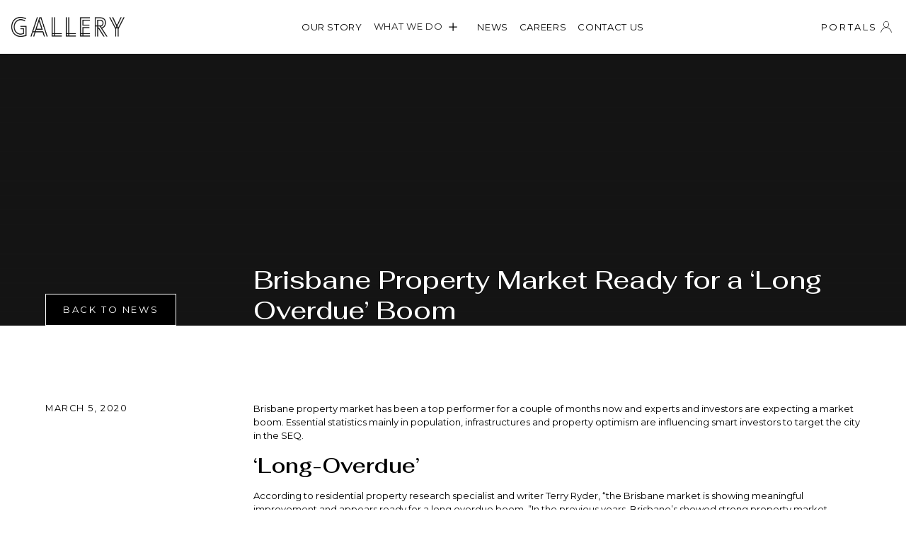

--- FILE ---
content_type: text/html
request_url: https://gallerygroup.com.au/post/brisbane-property-market-ready-for-a-long-overdue-boom
body_size: 18537
content:
<!DOCTYPE html><!-- Last Published: Fri Nov 14 2025 01:46:20 GMT+0000 (Coordinated Universal Time) --><html data-wf-domain="gallerygroup.com.au" data-wf-page="64efb70dd4bbd579e13672fc" data-wf-site="6351e95552cdcb17269517af" lang="en" data-wf-collection="64efb70dd4bbd579e136729b" data-wf-item-slug="brisbane-property-market-ready-for-a-long-overdue-boom"><head><meta charset="utf-8"/><title>Gallery Group | Brisbane Property Market Ready for a ‘Long Overdue’ Boom</title><meta content="Brisbane property market is set for a &#x27;long overdue&#x27; boom with flourishing conditions and new record low cash rate at .50 per cent." name="description"/><meta content="Gallery Group | Brisbane Property Market Ready for a ‘Long Overdue’ Boom" property="og:title"/><meta content="Brisbane property market is set for a &#x27;long overdue&#x27; boom with flourishing conditions and new record low cash rate at .50 per cent." property="og:description"/><meta content="" property="og:image"/><meta content="Gallery Group | Brisbane Property Market Ready for a ‘Long Overdue’ Boom" property="twitter:title"/><meta content="Brisbane property market is set for a &#x27;long overdue&#x27; boom with flourishing conditions and new record low cash rate at .50 per cent." property="twitter:description"/><meta content="" property="twitter:image"/><meta property="og:type" content="website"/><meta content="summary_large_image" name="twitter:card"/><meta content="width=device-width, initial-scale=1" name="viewport"/><link href="https://cdn.prod.website-files.com/6351e95552cdcb17269517af/css/gallery-group.webflow.shared.0a84ebfb5.min.css" rel="stylesheet" type="text/css"/><link href="https://fonts.googleapis.com" rel="preconnect"/><link href="https://fonts.gstatic.com" rel="preconnect" crossorigin="anonymous"/><script src="https://ajax.googleapis.com/ajax/libs/webfont/1.6.26/webfont.js" type="text/javascript"></script><script type="text/javascript">WebFont.load({  google: {    families: ["Montserrat:100,100italic,200,200italic,300,300italic,400,400italic,500,500italic,600,600italic,700,700italic,800,800italic,900,900italic","Oswald:200,300,400,500,600,700","Great Vibes:400","Fahkwang:regular,500,600"]  }});</script><script type="text/javascript">!function(o,c){var n=c.documentElement,t=" w-mod-";n.className+=t+"js",("ontouchstart"in o||o.DocumentTouch&&c instanceof DocumentTouch)&&(n.className+=t+"touch")}(window,document);</script><link href="https://cdn.prod.website-files.com/6351e95552cdcb17269517af/6351eac4f045817be7025190_G-logo-.png" rel="shortcut icon" type="image/x-icon"/><link href="https://cdn.prod.website-files.com/6351e95552cdcb17269517af/6351eac86fee758d575493c9_GG-logo-256.jpg" rel="apple-touch-icon"/><link href="https://gallerygroup.com.au//post/brisbane-property-market-ready-for-a-long-overdue-boom" rel="canonical"/><script async="" src="https://www.googletagmanager.com/gtag/js?id=G-04XB05MSSS"></script><script type="text/javascript">window.dataLayer = window.dataLayer || [];function gtag(){dataLayer.push(arguments);}gtag('set', 'developer_id.dZGVlNj', true);gtag('js', new Date());gtag('config', 'G-04XB05MSSS');</script><script type="text/javascript">!function(f,b,e,v,n,t,s){if(f.fbq)return;n=f.fbq=function(){n.callMethod?n.callMethod.apply(n,arguments):n.queue.push(arguments)};if(!f._fbq)f._fbq=n;n.push=n;n.loaded=!0;n.version='2.0';n.agent='plwebflow';n.queue=[];t=b.createElement(e);t.async=!0;t.src=v;s=b.getElementsByTagName(e)[0];s.parentNode.insertBefore(t,s)}(window,document,'script','https://connect.facebook.net/en_US/fbevents.js');fbq('init', '463642987635044');fbq('track', 'PageView');</script><style>
  /*CONTACT FORM FIELD FONT COLOR SET TO IVORY*/
.contact-form-field {
	color: #fcfcf8 !important;
}
</style>

<style>
  * {
  -webkit-font-smoothing: antialiased;
  -moz-osx-font-smoothing: grayscale;
}
/*Horizontal SCROLL STYLE*/
/*width*/
.full-width-slider-wrapper::-webkit-scrollbar {
height:3px;
width:0px;
}
/*track*/
.full-width-slider-wrapper::-webkit-scrollbar-track {
background:rgba(21, 21, 21, 0.34);
margin-right: 5vw;
margin-left: 5vw;
}
/*thumb*/
.full-width-slider-wrapper::-webkit-scrollbar-thumb {
background:rgb(7, 7, 7);
border-color:rgb(18, 18, 18);
}
::-webkit-scrollbar-corner { 
display: none; height: 0px; width: 0px; 
}
/*width*/
.h-scroll::-webkit-scrollbar {
height:3px;
width:0px;
}
/*track*/
.h-scroll::-webkit-scrollbar-track {
background:rgba(21, 21, 21, 0.34);
margin-right: 5vw;
margin-left: 5vw;
}
/*thumb*/
.h-scroll::-webkit-scrollbar-thumb {
background:rgb(7, 7, 7);
border-color:rgb(18, 18, 18);
}
  /*width*/
.h-scroll-w::-webkit-scrollbar {
height:3px;
width:0px;
}
/*track*/
.h-scroll-w::-webkit-scrollbar-track {
background:rgba(256, 256, 256, 0.34);
margin-right: 5vw;
margin-left: 5vw;
}
/*thumb*/
.h-scroll-w::-webkit-scrollbar-thumb {
background:rgb(256, 256, 256);
border-color:rgb(256, 256, 256);
}
 
/*END SCROLL STYLE*/
  
/*Vertical SCROLL STYLE*/
  /*width*/
.v-scroll-w::-webkit-scrollbar {
height:0px;
width:2px;
}
/*track*/
.v-scroll-w::-webkit-scrollbar-track {
background:rgba(256, 256, 256, 0.34);
}
/*thumb*/
.v-scroll-w::-webkit-scrollbar-thumb {
background:rgb(256, 256, 256);
border-color:rgb(256, 256, 256);
}

.sc-slide-nav .w-active {
background: #7d7d7d;
color: #747474;
}
.sc-slide-nav div {
width: 23px !important;
padding: 2px !important;
height: 1px !important;
}
 
/*END SCROLL STYLE*/
  
/* HIDE GOOGLE MAPS WORDING */
/* BALANCE & THE JUNCTION PAGE */
.ab1wFe.SfQLQb-dIxMhd-bN97Pc-b3rLgd 
.dIxMhd-bN97Pc-b3rLgd 
.dIxMhd-bN97Pc-b3rLgd-fmcmS 
.dIxMhd-bN97Pc-Tswv1b-Bz112c
.HzV7m-b7CEbf.neVct-IlgHgd 
.dIxMhd-bN97Pc-b3rLgd {
    display: none !important;
}
  
/* END OF HIDE GOOGLE MAPS WORDING */
  
</style>
<script type="application/ld+json">
     {
      "@context": "https://schema.org",
      "@type": "LocalBusiness",
      "url": "https://gallerygroup.com.au/",
      "logo": "https://cdn.prod.website-files.com/6351e95552cdcb17269517af/6362f63ec8fc46bd9c22b29d_GalleryG-B-noboarder.svg",
      "name": "Gallery Group",
      "priceRange": "$0-$1,800000",
      "telephone": "(07) 5514 8557",
      "address": {
        "@type": "PostalAddress",
        "streetAddress": "38E-K, Masthead Way",
        "addressLocality": "Sanctuary Cove",
        "addressRegion": "Queensland",
        "postalCode": "4212",
        "addressCountry": "AU"
      }
    },
    </script>
<script type="application/ld+json">
    {
      "@context": "https://schema.org",
      "@type": "LocalBusiness",
      "image": [
        "https://cdn.prod.website-files.com/6351e95552cdcb17269517af/6362f63ec8fc46bd9c22b29d_GalleryG-B-noboarder.svg",
        "https://cdn.prod.website-files.com/6351e95552cdcb17269517af/6362f61cd7a3600e365bfa4c_GalleryG-W-noboarder.svg",
        "https://cdn.prod.website-files.com/635f11cc77408d8dd9893325/6361ad80d78bc68977cadff1_22070411-Unit-B-Hero-Draft-4-Morning.jpeg"
       ],
       
    
      "name": "Gallery Group",
      "priceRange": "$0-$100,000,000",
      "telephone": "(07) 5514 8557",
      "address": {
        "@type": "PostalAddress",
        "streetAddress": "38E-K, Masthead Way",
        "addressLocality": "Sanctuary Cove",
        "addressRegion": "QLD",
        "postalCode": "4212",
        "addressCountry": "AU"
      },
      "geo": {
        "@type": "GeoCoordinates",
        "latitude": -27.853480,
        "longitude": 153.361480
        }
      },
    }
    </script>

<script type='text/javascript'>
piAId = '1040473';
piCId = '35552';
piHostname = 'go.gallerygroup.com.au';

(function() {

        function async_load(){

            var s = document.createElement('script'); s.type = 'text/javascript';

            s.src = ('https:' == document.location.protocol ? 'https://' : 'http://') + piHostname + '/pd.js';

            var c = document.getElementsByTagName('script')[0]; c.parentNode.insertBefore(s, c);

        }

          if(window.attachEvent) { window.attachEvent('onload', async_load); }

          else { window.addEventListener('load', async_load, false); }
})();
</script>


<script id="jetboost-script" type="text/javascript"> window.JETBOOST_SITE_ID = "cloo7kzhz00a30jtteitca6gq"; (function(d) { var s = d.createElement("script"); s.src = "https://cdn.jetboost.io/jetboost.js"; s.async = 1; d.getElementsByTagName("head")[0].appendChild(s); })(document); </script>

<script src='https://cdnjs.cloudflare.com/ajax/libs/jquery/2.1.3/jquery.min.js'></script>
<script src='https://cdnjs.cloudflare.com/ajax/libs/waypoints/2.0.3/waypoints.min.js'></script>
<script src='https://cdn.jsdelivr.net/jquery.counterup/1.0/jquery.counterup.min.js'></script>
<script>
$('.counter').counterUp({
 delay: 1000,
 time: 1000
});
$('.counter').addClass('animated fadeIn');
</script>
</head><body><div class="preloader"><div class="preloader-brand"><img src="https://cdn.prod.website-files.com/6351e95552cdcb17269517af/63520b2c6b73f06e9eeac67a_g-white-icon.svg" loading="lazy" alt="Gallery Group Logo" class="g-icon"/></div></div><div class="global-styles w-embed"><style>

/* Get rid of top margin on first element in any rich text element */
.w-richtext > :not(div):first-child, .w-richtext > div:first-child > :first-child {
  margin-top: 0 !important;
}

/* Get rid of bottom margin on last element in any rich text element */
.w-richtext>:last-child, .w-richtext ol li:last-child, .w-richtext ul li:last-child {
	margin-bottom: 0 !important;
}

/* 
Make the following elements inherit typography styles from the parent and not have hardcoded values. 
Important: You will not be able to style for example "All Links" in Designer with this CSS applied.
Uncomment this CSS to use it in the project. Leave this message for future hand-off.
*/
/*
a,
.w-input,
.w-select,
.w-tab-link,
.w-nav-link,
.w-dropdown-btn,
.w-dropdown-toggle,
.w-dropdown-link {
  color: inherit;
  text-decoration: inherit;
  font-size: inherit;
}
*/

/* Prevent all click and hover interaction with an element */
.pointer-events-off {
	pointer-events: none;
}

/* Enables all click and hover interaction with an element */
.pointer-events-on {
  pointer-events: auto;
}

/* Snippet enables you to add class of div-square which creates and maintains a 1:1 dimension of a div.*/
.div-square::after {
  content: "";
  display: block;
  padding-bottom: 100%;
}

/*Hide focus outline for main content element*/
    main:focus-visible {
    outline: -webkit-focus-ring-color auto 0px;
}

/* Make sure containers never lose their center alignment*/
.container-medium, .container-small, .container-large {
  margin-right: auto !important;
  margin-left: auto !important;
}

/*Reset selects, buttons, and links styles*/
.w-input, .w-select, a {
color: inherit;
text-decoration: inherit;
font-size: inherit;
}

/*Apply "..." after 3 lines of text */
.text-style-3lines {
    display: -webkit-box;
    overflow: hidden;
    -webkit-line-clamp: 3;
    -webkit-box-orient: vertical;
}

/* Apply "..." after 2 lines of text */
.text-style-2lines {
    display: -webkit-box;
    overflow: hidden;
    -webkit-line-clamp: 2;
    -webkit-box-orient: vertical;
}
/* Apply "..." at 100% width */
.truncate-width { 
		width: 100%; 
    white-space: nowrap; 
    overflow: hidden; 
    text-overflow: ellipsis; 
}
/* Removes native scrollbar */
.no-scrollbar {
    -ms-overflow-style: none;  // IE 10+
    overflow: -moz-scrollbars-none;  // Firefox
}

.no-scrollbar::-webkit-scrollbar {
    display: none; // Safari and Chrome
}

/* Adds inline flex display */
.display-inlineflex {
  display: inline-flex;
}

/* These classes are never overwritten */
.hide {
  display: none !important;
}
	@media screen and (min-width: 992px){
  	.w-slider-dot {
  		width: 8rem !important;
      height: 0.3rem !important;
  	}
  }
  @media screen and (min-width: 768px){
  	.w-slider-dot {
  		width: 6rem !important;
      height: 0.3rem !important;
  	}
  }
  @media screen and (min-width: 480px){
  	.w-slider-dot {
  		width: 3rem !important;
      height: 0.3rem !important;
  	}
  }
  
	@media screen and (max-width: 991px),
  @media screen and (max-width: 767px), 
  @media screen and (max-width: 479px){
    .hide, .hide-tablet{
      display: none !important;
    }
    .w-slider-dot {
  		width: 3rem !important;
      height: 0.3rem !important;
  	}
  }
  @media screen and (max-width: 767px)
    .hide-mobile-landscape{
      display: none !important;
    }
  }
  @media screen and (max-width: 479px)
    .hide-mobile{
      display: none !important;
    }
   
  }

.margin-0 {
  margin: 0rem !important;
}
  
.padding-0 {
  padding: 0rem !important;
}

.spacing-clean {
padding: 0rem !important;
margin: 0rem !important;
}

.margin-top {
  margin-right: 0rem !important;
  margin-bottom: 0rem !important;
  margin-left: 0rem !important;
}

.padding-top {
  padding-right: 0rem !important;
  padding-bottom: 0rem !important;
  padding-left: 0rem !important;
}
  
.margin-right {
  margin-top: 0rem !important;
  margin-bottom: 0rem !important;
  margin-left: 0rem !important;
}

.padding-right {
  padding-top: 0rem !important;
  padding-bottom: 0rem !important;
  padding-left: 0rem !important;
}

.margin-bottom {
  margin-top: 0rem !important;
  margin-right: 0rem !important;
  margin-left: 0rem !important;
}

.padding-bottom {
  padding-top: 0rem !important;
  padding-right: 0rem !important;
  padding-left: 0rem !important;
}

.margin-left {
  margin-top: 0rem !important;
  margin-right: 0rem !important;
  margin-bottom: 0rem !important;
}
  
.padding-left {
  padding-top: 0rem !important;
  padding-right: 0rem !important;
  padding-bottom: 0rem !important;
}
  
.margin-horizontal {
  margin-top: 0rem !important;
  margin-bottom: 0rem !important;
}

.padding-horizontal {
  padding-top: 0rem !important;
  padding-bottom: 0rem !important;
}

.margin-vertical {
  margin-right: 0rem !important;
  margin-left: 0rem !important;
}
  
.padding-vertical {
  padding-right: 0rem !important;
  padding-left: 0rem !important;
}

</style></div><div data-animation="default" class="navbar-orv w-nav" data-easing2="ease" fs-scrolldisable-element="smart-nav" data-easing="ease" data-collapse="medium" data-w-id="889d2fd2-c0b6-082f-d9d8-660554b3bde9" role="banner" data-duration="400"><div class="navbar_desktop"><div class="container-xlarge"><div class="navbar_wrapper"><a href="/" id="w-node-_889d2fd2-c0b6-082f-d9d8-660554b3bded-54b3bde9" class="navbar_logo-wrapper w-nav-brand"><img src="https://cdn.prod.website-files.com/6351e95552cdcb17269517af/66bead878b31c79703bb1716_Gallery-Group-Logo-Charcoal.png" loading="lazy" srcset="https://cdn.prod.website-files.com/6351e95552cdcb17269517af/66bead878b31c79703bb1716_Gallery-Group-Logo-Charcoal-p-500.png 500w, https://cdn.prod.website-files.com/6351e95552cdcb17269517af/66bead878b31c79703bb1716_Gallery-Group-Logo-Charcoal-p-800.png 800w, https://cdn.prod.website-files.com/6351e95552cdcb17269517af/66bead878b31c79703bb1716_Gallery-Group-Logo-Charcoal-p-1080.png 1080w, https://cdn.prod.website-files.com/6351e95552cdcb17269517af/66bead878b31c79703bb1716_Gallery-Group-Logo-Charcoal.png 2038w" sizes="(max-width: 479px) 98vw, (max-width: 767px) 99vw, (max-width: 2038px) 100vw, 2038px" alt="" class="navbar_logo"/></a><div class="navbar_menu-links"><a href="/our-story" class="navbar_menu_link w-nav-link">OUR STORY</a><div data-hover="false" data-delay="300" data-w-id="889d2fd2-c0b6-082f-d9d8-660554b3bdf2" class="navbar_menu_dropdown w-dropdown"><div class="navbar_menu_dropdown-toggle w-dropdown-toggle"><div>WHAT WE DO</div><img src="https://cdn.prod.website-files.com/6351e95552cdcb17269517af/6351e95552cdcb05d09517eb_icon_plus.svg" loading="lazy" alt="Open the dropdown" class="dropdown-icon mobile-nav"/></div><nav class="navbar_dropdown-list mega-menu w-dropdown-list"><div class="container-xlarge"><div id="w-node-_889d2fd2-c0b6-082f-d9d8-660554b3bdf9-54b3bde9" class="navbar_dropdown-content"><div class="navbar6_dropdown-content-left-2"><div id="w-node-_889d2fd2-c0b6-082f-d9d8-660554b3be10-54b3bde9" class="navbar6_dropdown-link-list hide-portals"><h3 id="w-node-_889d2fd2-c0b6-082f-d9d8-660554b3be11-54b3bde9" class="invisable">O</h3><a href="/developments" id="w-node-_889d2fd2-c0b6-082f-d9d8-660554b3be13-54b3bde9" class="navbar6_dropdown-link-2 is-no-pt w-inline-block"><div class="navbar6_icon-wrapper"><div class="menu-number">01</div></div><div class="navbar6_item-right"><h6 class="megamenu-title">DEVELOPMENTS</h6><p>Experienced and trusted developments delivered with an unwavering commitment to quality.</p></div></a></div><div id="w-node-_889d2fd2-c0b6-082f-d9d8-660554b3bdfb-54b3bde9" class="navbar6_dropdown-link-list first"><h3 id="w-node-_889d2fd2-c0b6-082f-d9d8-660554b3bdfc-54b3bde9" class="invisable">Our Services</h3><a href="/gallery-group-homes" class="navbar6_dropdown-link-2 w-inline-block"><div class="navbar6_icon-wrapper"><div class="menu-number">02</div></div><div class="navbar6_item-right"><h6 class="megamenu-title">BUILD</h6><p>Discover our range of Co-Living, SDA, Dual and Traditional home designs.</p></div></a></div><div id="w-node-_9499e60d-a2e6-d512-01fb-32ecd56aac62-54b3bde9" class="navbar6_dropdown-link-list first"><h3 id="w-node-_9499e60d-a2e6-d512-01fb-32ecd56aac63-54b3bde9" class="invisable">Our Services</h3><a href="/property-management" id="w-node-bdf592da-1a37-8a1d-297a-bc19c7278ef3-54b3bde9" class="navbar6_dropdown-link-2 w-inline-block"><div class="navbar6_icon-wrapper"><div class="menu-number">03</div></div><div class="navbar6_item-right"><h6 class="megamenu-title">PROPERTY MANAGEMENT</h6><p>Providing reliable property management to protect your investment</p></div></a></div></div></div></div></nav></div><a href="/news" class="navbar_menu_link w-nav-link">News</a><a href="/careers" class="navbar_menu_link w-nav-link">Careers</a><a href="/contact-us" class="navbar_menu_link w-nav-link">Contact us</a></div><div class="navbar_menu-right-btn"><a href="/portals" class="button is-link is-icon menu-mobile w-inline-block"><div>portals</div><div class="icon-embed-xsmall w-embed"><svg xmlns="http://www.w3.org/2000/svg" id="account-icon" width="17.358" height="18.519" viewBox="0 0 17.358 18.519">
  <path id="Path_337" data-name="Path 337" d="M-2.221,267.3a4.95,4.95,0,0,0,3.508-4.934c0-2.784-1.995-5.049-4.448-5.049s-4.447,2.265-4.447,5.049A4.951,4.951,0,0,0-4.1,267.3a8.323,8.323,0,0,0-5.3,2.918,10.578,10.578,0,0,0-2.441,5.619h.739a9.8,9.8,0,0,1,2.249-5.115A7.493,7.493,0,0,1-3.161,268,7.493,7.493,0,0,1,2.53,270.72a9.8,9.8,0,0,1,2.25,5.115h.739a10.576,10.576,0,0,0-2.442-5.619A8.321,8.321,0,0,0-2.221,267.3Zm-4.654-4.934a4.04,4.04,0,0,1,3.714-4.293,4.04,4.04,0,0,1,3.715,4.293,4.038,4.038,0,0,1-3.715,4.29A4.038,4.038,0,0,1-6.874,262.365Z" transform="translate(11.839 -257.316)" fill="#080808"/>
</svg></div></a></div><div class="navbar_menu-button"><div class="menu-icon-2"><div class="menu-icon_line-top-2"></div><div class="menu-icon_line-middle-2"><div class="menu-icon_line-middle-inner"></div></div><div class="menu-icon_line-bottom-2"></div></div></div></div></div></div><div class="navbar_mobile-menu"><div class="navbar_mobile-menu_close"></div><div class="navbar_menu-links is-mobile"><a href="/our-story" class="navbar_menu_link w-nav-link">Our Story</a><div data-hover="false" data-delay="0" class="mob-nav-dropdown w-dropdown"><div class="mob-nav-dd-toggle w-dropdown-toggle"><div class="w-icon-dropdown-toggle"></div><div class="mobile-nav-dropdown-title">What We Do</div></div><nav class="mob-nav-dropdown-list w-dropdown-list"><div class="mob-nav-dd-link-wrapper"><a href="/developments" class="mob-nav-dropdown-link w-dropdown-link">Developments</a><p class="mob-nav-dd-para">Experienced and trusted developments delivered with an unwavering commitment to quality.</p></div><div class="mob-nav-dd-link-wrapper"><a href="/gallery-group-homes" class="mob-nav-dropdown-link w-dropdown-link">Build</a><p class="mob-nav-dd-para">Discover our range of Co-Living, SDA, Dual and Traditional home designs.</p></div><div class="mob-nav-dd-link-wrapper"><a href="/property-management" class="mob-nav-dropdown-link w-dropdown-link">Property Management</a><p class="mob-nav-dd-para">Providing reliable property management to protect your investment</p></div></nav></div><a href="/careers" class="navbar_menu_link w-nav-link">Careers</a><a href="/news" class="navbar_menu_link w-nav-link">News</a><a href="/contact-us" class="navbar_menu_link w-nav-link">Contact us</a><div class="navbar_menu-right-btn is-mobile"><a href="/portals" class="button-3 is-link is-icon menu-mobile w-inline-block"><div>portals</div><div class="icon-embed-xsmall w-embed"><svg xmlns="http://www.w3.org/2000/svg" id="account-icon" width="17.358" height="18.519" viewBox="0 0 17.358 18.519">
  <path id="Path_337" data-name="Path 337" d="M-2.221,267.3a4.95,4.95,0,0,0,3.508-4.934c0-2.784-1.995-5.049-4.448-5.049s-4.447,2.265-4.447,5.049A4.951,4.951,0,0,0-4.1,267.3a8.323,8.323,0,0,0-5.3,2.918,10.578,10.578,0,0,0-2.441,5.619h.739a9.8,9.8,0,0,1,2.249-5.115A7.493,7.493,0,0,1-3.161,268,7.493,7.493,0,0,1,2.53,270.72a9.8,9.8,0,0,1,2.25,5.115h.739a10.576,10.576,0,0,0-2.442-5.619A8.321,8.321,0,0,0-2.221,267.3Zm-4.654-4.934a4.04,4.04,0,0,1,3.714-4.293,4.04,4.04,0,0,1,3.715,4.293,4.038,4.038,0,0,1-3.715,4.29A4.038,4.038,0,0,1-6.874,262.365Z" transform="translate(11.839 -257.316)" fill="#080808"/>
</svg></div></a></div></div></div></div><section class="section-3col-layout news--post"><div class="hero-news-post-img news-post"><div style="background-image:url(&quot;https://cdn.prod.website-files.com/635f11cc77408d8dd9893325/64057618adfa3618fe82ee22_1-min-scaled-e1583379173985-reduced.webp&quot;)" class="news-background-header-image"></div><div class="news-post-bg-tint"></div></div><div class="grid-wrapper is-news"><div id="w-node-d7437dcf-541e-273b-58b2-2730ec436920-e13672fc" class="stacked-content no-mobile-padding"><div id="w-node-d7437dcf-541e-273b-58b2-2730ec436921-e13672fc" class="content-wrapper"><div id="w-node-d7437dcf-541e-273b-58b2-2730ec436922-e13672fc" class="left-col-headers"><div class="align-bottom"><a href="/news" class="button is-news">Back to News</a></div></div><div id="w-node-d7437dcf-541e-273b-58b2-2730ec436926-e13672fc" class="_3-col-layout"><h1 class="text-color-white">Brisbane Property Market Ready for a ‘Long Overdue’ Boom</h1></div></div></div></div></section><section class="section-3col-layout news-post reduce-mobile-padding"><div class="grid-wrapper"><div id="w-node-_93904beb-48ac-2b02-7d11-f5a20958746e-e13672fc" class="stacked-content no-mobile-padding"><div id="w-node-_93904beb-48ac-2b02-7d11-f5a20958746f-e13672fc" class="content-wrapper"><div id="w-node-_93904beb-48ac-2b02-7d11-f5a209587470-e13672fc" class="left-col-headers"><div class="news-post-left-clmn-content"><div class="heading-style-h5">March 5, 2020</div><div class="heading-style-h5 w-dyn-bind-empty"></div></div></div><div id="w-node-_93904beb-48ac-2b02-7d11-f5a209587473-e13672fc" class="_3-col-layout"><div class="news-post-rich-text w-richtext"><p>Brisbane property market has been a top performer for a couple of months now and experts and investors are expecting a market boom. Essential statistics mainly in population, infrastructures and property optimism are influencing smart investors to target the city in the SEQ.</p><h2><strong>‘Long-Overdue’</strong></h2><p>According to residential property research specialist and writer <a href="https://www.propertyobserver.com.au/terry-ryder/110884-brisbane-property-market-looks-set-for-long-overdue-boom-hotspotting-s-terry-ryder.html" target="_blank">Terry Ryder</a>, “the Brisbane market is showing meaningful improvement and appears ready for a long overdue boom. ”In the previous years, Brisbane’s showed strong property market conditions but would fall short compared to Sydney and Melbourne. Brisbane is now making headway with experts predicting it will record the biggest house price increase nationally by <a href="https://www.brisbanetimes.com.au/national/queensland/brisbane-to-see-biggest-house-price-rise-nationally-by-2022-20190712-p526pk.html" target="_blank">2022</a>. Growth parameters in the present provide solid substance pointing Brisbane set for a boom. Brisbane’s population continues to grow with more people from interstate and overseas migrating. Investors are also drawn to the city’s growing economy. But, most of all, owner-occupiers and investors are targeting Brisbane because of consistent housing affordability. According to UDIA QLD’s latest market reports, housing affordability is improving in Brisbane and Moreton Bay.</p><h2><strong>Missing Piece of the Puzzle</strong></h2><figure class="w-richtext-align-center w-richtext-figure-type-image"><div><img src="https://cdn.prod.website-files.com/635f11cc77408d8dd9893325/635f511cbc9d9c6c87f252ae_2-1.jpeg" alt="Brisbane Property Market"/></div></figure><p>Concept image of the Woolloongabba station entry Ryder also explained that infrastructure spending is “the major piece of the puzzle previously missing” in the Brisbane property market. Major projects like the Cross River Rail ($5.4 billion), Queen’s Wharf ($3.6 billion) and Millennium Square ($2 billion) are well underway.</p><figure class="w-richtext-align-center w-richtext-figure-type-image"><div><img src="https://cdn.prod.website-files.com/635f11cc77408d8dd9893325/635f511dbc9d9c534df252af_1-1.jpeg" alt="Brisbane Property Market"/></div><figcaption>Concept image of the Cultural Hub of the Victoria Park masterplan. Photo by Brisbane City Council</figcaption></figure><p>Back in January, the Brisbane City Council revealed the masterplan for the revamp of the <a href="https://gallerygroup.com.au/brisbane-taking-new-yorks-lead-central-park-in-the-sunshine-states-capital/" target="_blank">Victoria Park</a>. The transformation is to compete against New York’s very own Central Park. The first stage of the $750 million <a href="https://gallerygroup.com.au/albion-exchange-revamp-to-improve-north-brisbane-congestion/" target="_blank">Albion Exchange</a> development also got the green light earlier this year. Construction for the transit-oriented project is due to start later this year.</p><h2><strong>New Record Low Cash Rate</strong></h2><p>Just recently, the Reserve Bank of Australia cut the cash rate even lower to 0.50 per cent. The board came to that conclusion as a response to shield the country’s economy from the coronavirus (COVID-19) outbreak. RBA Governor Rob Lowe said despite the coronavirus breakout, the housing market in the country continues to show positive signs. “There are further signs of a pick-up in established housing markets, with prices rising in most markets.” In Brisbane, the median property price is up .4 per cent compared to the previous quarter.</p></div><div class="w-embed"><style>
	.w-richtext h1,
	.w-richtext h2,
	.w-richtext h3 { 
  	margin-bottom: 1rem!important;
  	color: black !important; 
  }
  
	.w-richtext p { 
  margin-bottom: 1rem!important; 
  }
</style></div></div></div></div></div></section><section class="section-3col-layout background-color-gray overflow-hidden"><div class="grid-wrapper"><div id="w-node-_6cb1e3d5-1860-045b-8d30-86de83a6639b-83a66399" class="stacked-content no-mobile-padding"><div id="w-node-_6cb1e3d5-1860-045b-8d30-86de83a6639c-83a66399" class="content-wrapper"><div id="w-node-_6cb1e3d5-1860-045b-8d30-86de83a6639d-83a66399" class="left-col-headers"><h5 class="homes-brochure-title">Latest news</h5></div><div id="w-node-_6cb1e3d5-1860-045b-8d30-86de83a663a2-83a66399" class="_3-col-layout"><h1 class="max-width-medium margin-bottom margin-small ds-headingsize">Stay connected with the latest in Australian living</h1><div class="blog-collection padding-right padding-xlarge h-scroll w-dyn-list"><div role="list" class="collection-list w-dyn-items"><div role="listitem" class="collection-item-2 blog-padding w-dyn-item"><div class="blog-post-container"><div class="blog-post-card-wrapper"><div class="image-wrapper"><div class="html-embed-3 w-embed"><img class="news-img" src="https://cdn.prod.website-files.com/635f11cc77408d8dd9893325/68dc679afaddf9f0f1c31d59_011025.jpg"/></div></div><div class="padding-in-card"><div class="title-short-d v-scroll"><div class="w-embed"><style>
.Heading-3, .max-width-adjust, .margin-bottom, .margin-xsmall, .overflow-hidden {overflow: hidden; display: -webkit-box; -webkit-line-clamp: 3; -webkit-box-orient: vertical;}
</style></div><h3 class="heading-3 max-width-adjust margin-bottom margin-xsmall overflow-hidden">RBA takes cautious approach to interest rate path as inflation rises: Gallery Insight</h3><div class="w-embed"><style>
.Text-Block-3, .max-width-adjust, .overflow-hidden {overflow: hidden; display: -webkit-box; -webkit-line-clamp: 4; -webkit-box-orient: vertical;}
</style></div><div class="text-block-3 max-width-adjust overflow-hidden">RBA takes cautious approach to interest rate path as inflation rises: Gallery Insight. There were no surprises from RBA Governor Michele Bullock and her Board at the September meeting, where the cash rate was left on hold at 3.6 per cent.</div></div><div data-w-id="5f54ed28-1f36-36f2-00e9-06ac9ea72711" class="read-more-cta arrow"><div class="card-line"></div><a data-w-id="e4bab9cc-5816-755f-e84c-37b61c8eb6eb" href="/post/rba-takes-cautious-approach-to-interest-rate-path-as-inflation-rises-gallery-insight" class="read-more w-inline-block"><div class="read-more-text-block">Read More</div><img src="https://cdn.prod.website-files.com/6351e95552cdcb17269517af/6351f15f752fb074f7ed0707_arrow-top-rightdark(24x24)%402x.svg" loading="lazy" id="w-node-e4bab9cc-5816-755f-e84c-37b61c8eb6ee-83a66399" alt="Open page" class="arrow-right"/></a></div></div></div></div></div><div role="listitem" class="collection-item-2 blog-padding w-dyn-item"><div class="blog-post-container"><div class="blog-post-card-wrapper"><div class="image-wrapper"><div class="html-embed-3 w-embed"><img class="news-img" src="https://cdn.prod.website-files.com/635f11cc77408d8dd9893325/689bd4796047fad0b3a31dff_130825.jpg"/></div></div><div class="padding-in-card"><div class="title-short-d v-scroll"><div class="w-embed"><style>
.Heading-3, .max-width-adjust, .margin-bottom, .margin-xsmall, .overflow-hidden {overflow: hidden; display: -webkit-box; -webkit-line-clamp: 3; -webkit-box-orient: vertical;}
</style></div><h3 class="heading-3 max-width-adjust margin-bottom margin-xsmall overflow-hidden">RBA cuts rates for third time in 2025 at August meeting</h3><div class="w-embed"><style>
.Text-Block-3, .max-width-adjust, .overflow-hidden {overflow: hidden; display: -webkit-box; -webkit-line-clamp: 4; -webkit-box-orient: vertical;}
</style></div><div class="text-block-3 max-width-adjust overflow-hidden">The Reserve Bank of Australia has responded to the continued decline in inflation by cutting the official cash rate to 3.6% at its August meeting — the third rate cut in 2025. Rates are now back to where they were in April 2023, down from their peak of 4.35% earlier this year.</div></div><div data-w-id="5f54ed28-1f36-36f2-00e9-06ac9ea72711" class="read-more-cta arrow"><div class="card-line"></div><a data-w-id="e4bab9cc-5816-755f-e84c-37b61c8eb6eb" href="/post/rba-cuts-rates-for-third-time-in-2025-at-august-meeting" class="read-more w-inline-block"><div class="read-more-text-block">Read More</div><img src="https://cdn.prod.website-files.com/6351e95552cdcb17269517af/6351f15f752fb074f7ed0707_arrow-top-rightdark(24x24)%402x.svg" loading="lazy" id="w-node-e4bab9cc-5816-755f-e84c-37b61c8eb6ee-83a66399" alt="Open page" class="arrow-right"/></a></div></div></div></div></div><div role="listitem" class="collection-item-2 blog-padding w-dyn-item"><div class="blog-post-container"><div class="blog-post-card-wrapper"><div class="image-wrapper"><div class="html-embed-3 w-embed"><img class="news-img" src="https://cdn.prod.website-files.com/635f11cc77408d8dd9893325/686e05f36b9780317ff7df77_090725.jpg"/></div></div><div class="padding-in-card"><div class="title-short-d v-scroll"><div class="w-embed"><style>
.Heading-3, .max-width-adjust, .margin-bottom, .margin-xsmall, .overflow-hidden {overflow: hidden; display: -webkit-box; -webkit-line-clamp: 3; -webkit-box-orient: vertical;}
</style></div><h3 class="heading-3 max-width-adjust margin-bottom margin-xsmall overflow-hidden">RBA shocks markets by keeping rates on hold in July</h3><div class="w-embed"><style>
.Text-Block-3, .max-width-adjust, .overflow-hidden {overflow: hidden; display: -webkit-box; -webkit-line-clamp: 4; -webkit-box-orient: vertical;}
</style></div><div class="text-block-3 max-width-adjust overflow-hidden">The Reserve Bank of Australia has shocked markets and ignored the economic indicators it said it would follow, keeping the cash rate at 3.85% at the July meeting.</div></div><div data-w-id="5f54ed28-1f36-36f2-00e9-06ac9ea72711" class="read-more-cta arrow"><div class="card-line"></div><a data-w-id="e4bab9cc-5816-755f-e84c-37b61c8eb6eb" href="/post/rba-shocks-markets-by-keeping-rates-on-hold-in-july" class="read-more w-inline-block"><div class="read-more-text-block">Read More</div><img src="https://cdn.prod.website-files.com/6351e95552cdcb17269517af/6351f15f752fb074f7ed0707_arrow-top-rightdark(24x24)%402x.svg" loading="lazy" id="w-node-e4bab9cc-5816-755f-e84c-37b61c8eb6ee-83a66399" alt="Open page" class="arrow-right"/></a></div></div></div></div></div></div></div><a href="/news" class="underline-link dark shrink view-all blog w-inline-block"><div id="w-node-_6cb1e3d5-1860-045b-8d30-86de83a663b6-83a66399" class="text-color-black view-all">View all</div><img src="https://cdn.prod.website-files.com/6351e95552cdcb17269517af/6351f15f752fb074f7ed0707_arrow-top-rightdark(24x24)%402x.svg" loading="lazy" alt="Open page" class="link-arrow"/><div class="hover-line"><div class="hover-line-fill dark"></div></div></a></div></div></div></div></section><section class="section-3col-layout background-color-gray overflow-hidden hide-section-blog"><div class="grid-wrapper"><div id="w-node-_1f6463c6-cfd0-e606-bbb4-e474de068f25-e13672fc" class="stacked-content no-mobile-padding"><div id="w-node-_1f6463c6-cfd0-e606-bbb4-e474de068f26-e13672fc" class="content-wrapper"><div id="w-node-_1f6463c6-cfd0-e606-bbb4-e474de068f27-e13672fc" class="left-col-headers"><h5 class="homes-brochure-title">Latest news</h5><h1 class="max-width-medium margin-bottom margin-small ds-headingsize">Stay connected with the latest in Australian living</h1></div><div id="w-node-_1f6463c6-cfd0-e606-bbb4-e474de068f2c-e13672fc" class="_3-col-layout"><div class="blog-collection padding-right padding-xlarge h-scroll w-dyn-list"><div role="list" class="collection-list w-dyn-items"><div role="listitem" class="collection-item-2 blog-padding w-dyn-item"><div class="blog-post-container"><div class="blog-post-card-wrapper"><div class="image-wrapper"><div class="html-embed-3 w-embed"><img class="news-img" src=""/></div></div><div class="padding-in-card"><h3 class="heading-3 max-width-adjust">RBA takes cautious approach to interest rate path as inflation rises: Gallery Insight</h3><div class="text-block-3 max-width-adjust">RBA takes cautious approach to interest rate path as inflation rises: Gallery Insight. There were no surprises from RBA Governor Michele Bullock and her Board at the September meeting, where the cash rate was left on hold at 3.6 per cent.</div><div class="card-line"></div><a href="/post/rba-takes-cautious-approach-to-interest-rate-path-as-inflation-rises-gallery-insight" class="read-more w-inline-block"><div class="read-more-text-block">Read More</div><img src="https://cdn.prod.website-files.com/6351e95552cdcb17269517af/6351f15f752fb074f7ed0707_arrow-top-rightdark(24x24)%402x.svg" loading="lazy" id="w-node-_1f6463c6-cfd0-e606-bbb4-e474de068f3b-e13672fc" alt="Open page" class="arrow-right"/></a></div></div></div></div><div role="listitem" class="collection-item-2 blog-padding w-dyn-item"><div class="blog-post-container"><div class="blog-post-card-wrapper"><div class="image-wrapper"><div class="html-embed-3 w-embed"><img class="news-img" src=""/></div></div><div class="padding-in-card"><h3 class="heading-3 max-width-adjust">RBA cuts rates for third time in 2025 at August meeting</h3><div class="text-block-3 max-width-adjust">The Reserve Bank of Australia has responded to the continued decline in inflation by cutting the official cash rate to 3.6% at its August meeting — the third rate cut in 2025. Rates are now back to where they were in April 2023, down from their peak of 4.35% earlier this year.</div><div class="card-line"></div><a href="/post/rba-cuts-rates-for-third-time-in-2025-at-august-meeting" class="read-more w-inline-block"><div class="read-more-text-block">Read More</div><img src="https://cdn.prod.website-files.com/6351e95552cdcb17269517af/6351f15f752fb074f7ed0707_arrow-top-rightdark(24x24)%402x.svg" loading="lazy" id="w-node-_1f6463c6-cfd0-e606-bbb4-e474de068f3b-e13672fc" alt="Open page" class="arrow-right"/></a></div></div></div></div><div role="listitem" class="collection-item-2 blog-padding w-dyn-item"><div class="blog-post-container"><div class="blog-post-card-wrapper"><div class="image-wrapper"><div class="html-embed-3 w-embed"><img class="news-img" src=""/></div></div><div class="padding-in-card"><h3 class="heading-3 max-width-adjust">RBA shocks markets by keeping rates on hold in July</h3><div class="text-block-3 max-width-adjust">The Reserve Bank of Australia has shocked markets and ignored the economic indicators it said it would follow, keeping the cash rate at 3.85% at the July meeting.</div><div class="card-line"></div><a href="/post/rba-shocks-markets-by-keeping-rates-on-hold-in-july" class="read-more w-inline-block"><div class="read-more-text-block">Read More</div><img src="https://cdn.prod.website-files.com/6351e95552cdcb17269517af/6351f15f752fb074f7ed0707_arrow-top-rightdark(24x24)%402x.svg" loading="lazy" id="w-node-_1f6463c6-cfd0-e606-bbb4-e474de068f3b-e13672fc" alt="Open page" class="arrow-right"/></a></div></div></div></div></div></div><a href="/news" class="underline-link dark shrink view-all blog w-inline-block"><div id="w-node-_1f6463c6-cfd0-e606-bbb4-e474de068f40-e13672fc" class="text-color-black view-all">View all</div><img src="https://cdn.prod.website-files.com/6351e95552cdcb17269517af/6351f15f752fb074f7ed0707_arrow-top-rightdark(24x24)%402x.svg" loading="lazy" alt="Open page" class="arrow-right"/><div class="hover-line"><div class="hover-line-fill dark"></div></div></a></div></div></div></div></section><footer class="footer background-color-black"><div class="container-xlarge"><div class="padding-120 padding-top"><div class="footer_wrapper"><div class="footer_top"><div class="footer_top-col_01"><div class="footer-logo padding-bottom-15"><img src="https://cdn.prod.website-files.com/6351e95552cdcb17269517af/66b9644975655d43afe1c436_Gallery-Group-Logo-Ivory.svg" loading="lazy" alt="Gallery Group logo"/></div><div class="footer-p-text-newsletter-hide"><div class="padding-32 padding-bottom"><p id="w-node-_79c49173-d335-3c3f-1092-0db3e2ad77d3-e2ad77ca" class="text-color-white text-align-left text-size-regular">A PASSION FOR DESIGN.A COMMITMENT TO LIFESTYLE.THE ART OF LIVING.</p></div><p class="text-color-white-2 text-weight-bold text-align-left text-size-small is-orv">SUBSCRIBE TO KEEP UP WITH THE LATEST</p><div class="footer_top-email_form w-form"><form id="email-form-3" name="email-form-3" data-name="Email Form 3" method="get" class="footer_top-email_form-wrapper" data-wf-page-id="64efb70dd4bbd579e13672fc" data-wf-element-id="79c49173-d335-3c3f-1092-0db3e2ad77d8"><input class="footer-email-input-field w-input" maxlength="256" name="email-2" data-name="Email 2" placeholder="Email" type="email" id="email-2" required=""/><input type="submit" data-wait="Please wait..." class="footer-submit-btn w-button" value=""/></form><div class="w-form-done"><div>Thank you! Your submission has been received!</div></div><div class="w-form-fail"><div>Oops! Something went wrong while submitting the form.</div></div></div></div></div><div id="w-node-_79c49173-d335-3c3f-1092-0db3e2ad77e1-e2ad77ca" class="footer_top-col_02"><div class="padding-24 padding-bottom"><h1 class="text-weight-bold text-color-white text-transform-uppercase text-size-small">Menu</h1></div><div class="footer_links-wrapper"><a href="/developments" class="footer_links-item w-inline-block"><div class="text-transform-uppercase text-size-small text-color-white">Our developments</div></a><a href="/gallery-group-homes" class="footer_links-item w-inline-block"><div class="text-transform-uppercase text-size-small text-color-white">Construction</div></a><a href="/property-management" class="footer_links-item w-inline-block"><div class="text-transform-uppercase text-size-small text-color-white">PROPERTY MANAGEMENT</div></a></div></div><div id="w-node-_79c49173-d335-3c3f-1092-0db3e2ad77f5-e2ad77ca" class="footer_top-col_03"><div class="padding-24 padding-bottom"><h1 class="text-size-small-2 text-color-white text-weight-bold text-transform-uppercase">Gallery group</h1></div><div class="footer_links-wrapper"><a href="/our-story" class="footer_links-item w-inline-block"><div class="text-transform-uppercase text-size-small text-color-white">About</div></a><a href="/contact-us" class="footer_links-item w-inline-block"><div class="text-size-small-2 text-transform-uppercase">CONTACT US</div></a><a href="/news" class="footer_links-item w-inline-block"><div class="text-size-small-2 text-transform-uppercase">Latest news</div></a><a href="/events" class="footer_links-item w-inline-block"><div class="text-size-small-2 text-transform-uppercase">EVENTS</div></a><a href="/portals" class="footer_links-item w-inline-block"><div class="text-size-small-2 text-transform-uppercase">G portals</div></a></div></div><div class="footer_top-col_04"><div class="footer_top-right_top"><div class="padding-24 padding-bottom"><h1 class="text-size-small-2 text-color-white text-weight-bold text-transform-uppercase">GOLD COAST</h1></div><div class="footer_contact-info_wrapper"><a href="tel:+610755148557" class="contact_infomation-single w-inline-block"><div class="contact-icon"><div class="icon-100 w-embed"><svg  viewBox="0 0 19 20" fill="none" xmlns="http://www.w3.org/2000/svg">
<path d="M11.875 13.1667L11.7769 13.657C11.998 13.7012 12.2214 13.5919 12.3222 13.3903L11.875 13.1667ZM6.33333 7.625L6.10973 7.17779C5.90806 7.27862 5.79882 7.50196 5.84304 7.72306L6.33333 7.625ZM6.6136 7.48487L6.8372 7.93208L6.6136 7.48487ZM7.3756 5.48066L7.83983 5.29496L7.3756 5.48066ZM6.73145 3.8703L6.26721 4.05599L6.73145 3.8703ZM15.6297 12.7685L15.444 13.2328L15.6297 12.7685ZM14.0193 12.1244L14.205 11.6602H14.205L14.0193 12.1244ZM12.0151 12.8864L12.4623 13.11L12.4623 13.11L12.0151 12.8864ZM12.9583 9.20833C12.9583 9.48448 13.1822 9.70833 13.4583 9.70833C13.7345 9.70833 13.9583 9.48448 13.9583 9.20833H12.9583ZM13.2173 7.9965L13.6792 7.80516L13.2173 7.9965ZM11.5035 6.28272L11.6948 5.82078L11.5035 6.28272ZM10.2917 5.54167C10.0155 5.54167 9.79167 5.76552 9.79167 6.04167C9.79167 6.31781 10.0155 6.54167 10.2917 6.54167V5.54167ZM16.125 9.20833C16.125 9.48448 16.3489 9.70833 16.625 9.70833C16.9011 9.70833 17.125 9.48448 17.125 9.20833H16.125ZM16.1429 6.78467L16.6048 6.59333L16.1429 6.78467ZM12.7153 3.3571L12.9067 2.89516V2.89516L12.7153 3.3571ZM10.2917 2.375C10.0155 2.375 9.79167 2.59886 9.79167 2.875C9.79167 3.15114 10.0155 3.375 10.2917 3.375V2.375ZM16.125 14.2386V15.5417H17.125V14.2386H16.125ZM3.95833 3.375H5.26136V2.375H3.95833V3.375ZM11.875 13.1667C11.9731 12.6764 11.9732 12.6764 11.9733 12.6764C11.9734 12.6764 11.9735 12.6765 11.9736 12.6765C11.9737 12.6765 11.9738 12.6765 11.9739 12.6765C11.974 12.6766 11.9741 12.6766 11.974 12.6766C11.9738 12.6765 11.9732 12.6764 11.9721 12.6762C11.97 12.6757 11.9659 12.6749 11.9602 12.6736C11.9486 12.671 11.9301 12.6668 11.905 12.6607C11.855 12.6485 11.7791 12.6289 11.6821 12.6004C11.4878 12.5433 11.2099 12.4508 10.8845 12.3113C10.2312 12.0313 9.40011 11.568 8.66605 10.8339L7.95895 11.5411C8.80823 12.3903 9.7584 12.9166 10.4905 13.2304C10.8578 13.3878 11.1736 13.4932 11.3999 13.5598C11.5132 13.5931 11.6044 13.6168 11.6687 13.6324C11.7009 13.6402 11.7264 13.6461 11.7446 13.6501C11.7537 13.6521 11.761 13.6537 11.7664 13.6548C11.7691 13.6554 11.7714 13.6558 11.7731 13.6562C11.774 13.6564 11.7748 13.6565 11.7754 13.6566C11.7757 13.6567 11.776 13.6568 11.7763 13.6568C11.7764 13.6568 11.7766 13.6569 11.7766 13.6569C11.7768 13.6569 11.7769 13.657 11.875 13.1667ZM8.66605 10.8339C7.932 10.0999 7.46872 9.26882 7.18874 8.61554C7.04924 8.29005 6.95674 8.01217 6.8996 7.8179C6.87107 7.72088 6.85145 7.64505 6.83927 7.59496C6.83318 7.56992 6.82895 7.55135 6.82641 7.53982C6.82513 7.53405 6.82428 7.53005 6.82383 7.52788C6.8236 7.52679 6.82347 7.52617 6.82344 7.52601C6.82342 7.52593 6.82343 7.52596 6.82346 7.52612C6.82347 7.5262 6.8235 7.52631 6.82352 7.52644C6.82354 7.52651 6.82356 7.52664 6.82357 7.52667C6.8236 7.5268 6.82362 7.52694 6.33333 7.625C5.84304 7.72306 5.84307 7.72321 5.84311 7.72338C5.84312 7.72344 5.84315 7.72361 5.84318 7.72374C5.84323 7.724 5.84329 7.72428 5.84335 7.7246C5.84348 7.72524 5.84364 7.726 5.84382 7.72687C5.84418 7.72863 5.84464 7.73087 5.84521 7.73357C5.84635 7.73899 5.84791 7.74629 5.84992 7.75541C5.85395 7.77364 5.85977 7.79913 5.8676 7.83131C5.88325 7.89564 5.90693 7.9868 5.94024 8.10007C6.0068 8.32637 6.11222 8.64224 6.26959 9.00946C6.58337 9.7416 7.10967 10.6918 7.95895 11.5411L8.66605 10.8339ZM6.55694 8.07221L6.8372 7.93208L6.38999 7.03765L6.10973 7.17779L6.55694 8.07221ZM7.83983 5.29496L7.19569 3.6846L6.26721 4.05599L6.91136 5.66635L7.83983 5.29496ZM15.8154 12.3043L14.205 11.6602L13.8336 12.5886L15.444 13.2328L15.8154 12.3043ZM11.5679 12.6628L11.4278 12.9431L12.3222 13.3903L12.4623 13.11L11.5679 12.6628ZM14.205 11.6602C13.199 11.2578 12.0525 11.6937 11.5679 12.6628L12.4623 13.11C12.7143 12.6061 13.3105 12.3794 13.8336 12.5886L14.205 11.6602ZM6.8372 7.93208C7.80633 7.44752 8.24224 6.30098 7.83983 5.29496L6.91136 5.66635C7.12061 6.18948 6.89394 6.78568 6.38999 7.03765L6.8372 7.93208ZM5.26136 3.375C5.70434 3.375 6.1027 3.6447 6.26721 4.05599L7.19569 3.6846C6.87931 2.89365 6.11325 2.375 5.26136 2.375V3.375ZM17.125 14.2386C17.125 13.3868 16.6064 12.6207 15.8154 12.3043L15.444 13.2328C15.8553 13.3973 16.125 13.7957 16.125 14.2386H17.125ZM15.0417 16.625C8.3222 16.625 2.875 11.1778 2.875 4.45833H1.875C1.875 11.7301 7.76992 17.625 15.0417 17.625V16.625ZM15.0417 17.625C16.1923 17.625 17.125 16.6923 17.125 15.5417H16.125C16.125 16.14 15.64 16.625 15.0417 16.625V17.625ZM2.875 4.45833C2.875 3.86002 3.36002 3.375 3.95833 3.375V2.375C2.80774 2.375 1.875 3.30774 1.875 4.45833H2.875ZM13.9583 9.20833C13.9583 8.72682 13.8635 8.25002 13.6792 7.80516L12.7553 8.18784C12.8894 8.51138 12.9583 8.85814 12.9583 9.20833H13.9583ZM13.6792 7.80516C13.495 7.3603 13.2249 6.95609 12.8844 6.61561L12.1773 7.32272C12.4249 7.57034 12.6213 7.86431 12.7553 8.18784L13.6792 7.80516ZM12.8844 6.61561C12.5439 6.27513 12.1397 6.00504 11.6948 5.82078L11.3122 6.74465C11.6357 6.87867 11.9297 7.07509 12.1773 7.32272L12.8844 6.61561ZM11.6948 5.82078C11.25 5.63651 10.7732 5.54167 10.2917 5.54167V6.54167C10.6419 6.54167 10.9886 6.61064 11.3122 6.74465L11.6948 5.82078ZM17.125 9.20833C17.125 8.31097 16.9483 7.42239 16.6048 6.59333L15.681 6.97601C15.9741 7.68375 16.125 8.44229 16.125 9.20833H17.125ZM16.6048 6.59333C16.2614 5.76427 15.7581 5.01097 15.1236 4.37644L14.4165 5.08354C14.9581 5.62522 15.3878 6.26828 15.681 6.97601L16.6048 6.59333ZM15.1236 4.37644C14.489 3.7419 13.7357 3.23856 12.9067 2.89516L12.524 3.81904C13.2317 4.11219 13.8748 4.54187 14.4165 5.08354L15.1236 4.37644ZM12.9067 2.89516C12.0776 2.55175 11.189 2.375 10.2917 2.375V3.375C11.0577 3.375 11.8163 3.52588 12.524 3.81904L12.9067 2.89516Z" fill="currentColor"/>
</svg></div></div><p class="text-color-white text-size-small text-align-left">07 5514 8557</p></a><div class="contact_infomation-single"><div class="contact-icon"><div class="icon-100 w-embed"><svg  viewBox="0 0 20 20" fill="none" xmlns="http://www.w3.org/2000/svg">
<ellipse cx="10" cy="9.16675" rx="2.5" ry="2.5" stroke="white"/>
<path d="M17.5 9.07416C17.5 13.1652 12.8125 18.3334 10 18.3334C7.1875 18.3334 2.5 13.1652 2.5 9.07416C2.5 4.98316 5.85786 1.66675 10 1.66675C14.1421 1.66675 17.5 4.98316 17.5 9.07416Z" stroke="white"/>
</svg></div></div><p class="text-color-white text-size-small text-align-left">Suite 38E-K, The Promenade, Sanctuary Cove, Qld 4212</p></div></div></div><div class="footer_top-right_bottom"><div class="footer_social-media_wrapper"><a data-w-id="79c49173-d335-3c3f-1092-0db3e2ad7818" href="https://www.facebook.com/GalleryGroupAU/" target="_blank" class="single_social-media_link w-inline-block"><p class="text-color-white-2 text-size-tiny text-transform-uppercase latter-spaching-2-4px">Facebook</p><div class="social-media-redirect_icon"><div class="icon-100 w-embed"><svg  viewBox="0 0 12 13" fill="none" xmlns="http://www.w3.org/2000/svg">
<path d="M10.2374 2.1123L1.4624 10.8873" stroke="white" stroke-width="0.4875" stroke-linecap="round" stroke-linejoin="round"/>
<path d="M10.2375 6.25118V2.1123H6.09863" stroke="white" stroke-width="0.4875" stroke-linecap="round" stroke-linejoin="round"/>
</svg></div></div></a><a data-w-id="79c49173-d335-3c3f-1092-0db3e2ad781d" href="https://www.linkedin.com/company/gallerygroupau/" target="_blank" class="single_social-media_link w-inline-block"><p class="text-color-white-2 text-size-tiny text-transform-uppercase latter-spaching-2-4px">LinkedIn</p><div class="social-media-redirect_icon"><div class="icon-100 w-embed"><svg  viewBox="0 0 12 13" fill="none" xmlns="http://www.w3.org/2000/svg">
<path d="M10.2374 2.1123L1.4624 10.8873" stroke="white" stroke-width="0.4875" stroke-linecap="round" stroke-linejoin="round"/>
<path d="M10.2375 6.25118V2.1123H6.09863" stroke="white" stroke-width="0.4875" stroke-linecap="round" stroke-linejoin="round"/>
</svg></div></div></a><a data-w-id="79c49173-d335-3c3f-1092-0db3e2ad7822" href="https://www.instagram.com/gallerygroupau/" target="_blank" class="single_social-media_link w-inline-block"><p class="text-color-white-2 text-size-tiny text-transform-uppercase latter-spaching-2-4px">Instagram</p><div class="social-media-redirect_icon"><div class="icon-100 w-embed"><svg  viewBox="0 0 12 13" fill="none" xmlns="http://www.w3.org/2000/svg">
<path d="M10.2374 2.1123L1.4624 10.8873" stroke="white" stroke-width="0.4875" stroke-linecap="round" stroke-linejoin="round"/>
<path d="M10.2375 6.25118V2.1123H6.09863" stroke="white" stroke-width="0.4875" stroke-linecap="round" stroke-linejoin="round"/>
</svg></div></div></a><a data-w-id="79c49173-d335-3c3f-1092-0db3e2ad7827" href="https://www.youtube.com/channel/UCOTPe9QTKXnxzFzIN-LaClQ/featured" target="_blank" class="single_social-media_link w-inline-block"><p class="text-color-white-2 text-size-tiny text-transform-uppercase latter-spaching-2-4px">YouTube</p><div class="social-media-redirect_icon"><div class="icon-100 w-embed"><svg  viewBox="0 0 12 13" fill="none" xmlns="http://www.w3.org/2000/svg">
<path d="M10.2374 2.1123L1.4624 10.8873" stroke="white" stroke-width="0.4875" stroke-linecap="round" stroke-linejoin="round"/>
<path d="M10.2375 6.25118V2.1123H6.09863" stroke="white" stroke-width="0.4875" stroke-linecap="round" stroke-linejoin="round"/>
</svg></div></div></a></div></div></div></div></div></div></div><div class="footer_bottom"><div class="container-xlarge"><div class="footter_bottom-wrapper"><div class="text-size-small-2 text-transform-uppercase text-color-white-04">QBCC Licence Number 1207880 | Copyright 2022© Gallery Group Pty Ltd.  </div><div class="footer-links"><a href="https://gallerygroup.com.au/terms-conditions" class="terms">Terms</a><div class="footer-divider">|</div><a href="https://gallerygroup.com.au/privacy-policy" class="privacy">Privacy</a></div></div></div></div></footer><script src="https://d3e54v103j8qbb.cloudfront.net/js/jquery-3.5.1.min.dc5e7f18c8.js?site=6351e95552cdcb17269517af" type="text/javascript" integrity="sha256-9/aliU8dGd2tb6OSsuzixeV4y/faTqgFtohetphbbj0=" crossorigin="anonymous"></script><script src="https://cdn.prod.website-files.com/6351e95552cdcb17269517af/js/webflow.schunk.6ea92fe2a208e24a.js" type="text/javascript"></script><script src="https://cdn.prod.website-files.com/6351e95552cdcb17269517af/js/webflow.schunk.f22c3d0f7d4926e0.js" type="text/javascript"></script><script src="https://cdn.prod.website-files.com/6351e95552cdcb17269517af/js/webflow.1ec02f12.a062f717e9d94122.js" type="text/javascript"></script><script src="https://cdn.jsdelivr.net/npm/@flowbase-co/boosters-countup@1.0/dist/countup.min.js"></script>

<script>

  window.addEventListener('DOMContentLoaded', () => {
  //target

  //calculate BTN
  const calculateBtn = document.querySelector('[data-target="calculate-btn"]');
  //
  const landPurchasePriceInput = document.querySelector('[data-target="land-purchase-price-input"]');
  const houseBuildPriceInput = document.querySelector('[data-target="house-build-price-input"]');
  const buildTypeInput = document.querySelector('[data-target="build-type"]');

  const landPurchasePriceElement = document.querySelector('[data-target="land-purchase-price"]');
  const houseBuildPriceElement = document.querySelector('[data-target="house-build-price"]');
  const stampDutyElement = document.querySelector('[data-target="stamp-duty"]');
  //
  const legalFeesElements = document.querySelectorAll('[data-target="legal-fees"]');
  //
  const councilRatesElement = document.querySelector('[data-target="council-rates"]');
  const landTaxElement = document.querySelector('[data-target="land-tax"]');
  const mortgageFeesElement = document.querySelector('[data-target="mortgage-fees"]');
  const valuationFeesElement = document.querySelector('[data-target="valuation-fees"]');
  const releaseFeesElement = document.querySelector('[data-target="release-fees"]');
  const lendersFeesElement = document.querySelector('[data-target="lenders-fees"]');
  const buildTypeCostsElement = document.querySelector('[data-target="build-type-costs"]');
  const gstDifferentialElement = document.querySelector('[data-target="gst-differential"]');
    
  //SMSF NEW line 1
  const smsfInterestElement = document.querySelector('[data-target="smsf-interest"]');

  const interestLandBuildPercentageElement = document.querySelector('[data-target="interest-land-build-percentage"]');

  const totalLandComponentElement = document.querySelector('[data-target="total-land-component"]');
  const totalBuildComponentElement = document.querySelector('[data-target="total-build-component"]');
  const totalLandBuildElement = document.querySelector('[data-target="total-land-build"]');
  const totalCostsElement = document.querySelector('[data-target="total-costs"]');
  const upliftElement = document.querySelector('[data-target="uplift"]');

  const investorDepositElement = document.querySelector('[data-target="investor-deposit"]');
  const investorBalanceRequiredElement = document.querySelector('[data-target="investor-balance-required"]');
  const investorTotalFundsElement = document.querySelector('[data-target="investor-total-funds"]');
  const investorDepositParentageElement = document.querySelector('[data-target="investor-deposit-parentage"]');
  const investorBalanceRequiredParentageElement = document.querySelector(
    '[data-target="investor-balance-require-parentage"]'
  );

  const data = {
    landPurchasePrice: 400000,
    houseBuildPrice: 400000,
    buildTypePercentage: 6,
    stampDuty: 0,
    landTax: 0,
    legalFees: 3300,
    councilRates: 1500,
    mortgageFees: 500,
    valuationFees: 500,
    releaseFees: 500,
    lendersFees: 15000,
    interestOnLandAndBuild: 8,
    buildTypeCosts: 0,
    gstDifferential: 0,
    //SMSF NEW line 2
    smsfInterest: 0,

    totalLandComponent: 0,
    totalBuildComponent: 0,
    totalLandBuild: 0,
    totalCosts: 0,
    uplift: 0,
    investorDepositPercentage: 30,
    investorBalanceRequiredPercentage: 70,
    investorDeposit: 0,
    investorBalanceRequired: 0,
    totalInvestorFunds: 0,
  };

  //default value
  landPurchasePriceElement.value = data.landPurchasePrice;
  houseBuildPriceElement.value = data.houseBuildPrice;

  function smsfCalculation() {
    //Initialize Data
    data.landPurchasePrice = convertNumber(landPurchasePriceInput.value); //User Input
    data.houseBuildPrice = convertNumber(houseBuildPriceInput.value); //User Input
    data.buildTypePercentage = convertNumber(buildTypeInput.value, 6); //User Input

    data.stampDuty = calculateStampDuty(data.landPurchasePrice);
    data.landTax = calculateLandTax(data.landPurchasePrice);

    data.buildTypeCosts = calculateBuildTypeCosts();
    data.gstDifferential = calculateGstDifferential();
    
    //Total Land Component
    data.totalLandComponent = calculateTotalLandComponent();

    //Total House Build Component
    data.totalBuildComponent = calculateTotalHouseBuildComponent();

    //Total Land Build
    data.totalLandBuild = calculateTotalLandBuildComponent();

    //Total Costs
    data.totalCosts = calculateTotalCosts();

    //Uplift on House and Land
    data.uplift = calculateUplift();

    //Investor Deposit
    data.investorDeposit = calculateInvestorDeposit();

    //Investor Balance Required
    data.investorBalanceRequired = calculateInvestorBalanceRequired();

    //Investor Total Funds
    data.totalInvestorFunds = calculateInvestorTotalFunds();
    
    //SMSF NEW line 3
    data.smsfInterest = calculateSmsfInterest(data.landPurchasePrice);

    //update Data
    writeDate();
  }

  //calculate On change
  calculateBtn.addEventListener('click', smsfCalculation);
  landPurchasePriceInput.addEventListener('keyup', (e) => handleNumberInput(e));
  houseBuildPriceInput.addEventListener('keyup', (e) => handleNumberInput(e));

  function handleNumberInput(e) {
    const target = e?.target || null;
    const value = target.value;
    const formattedNum = numberMask(value, 0);
    target.value = formattedNum === 'NaN' ? '' : formattedNum;
  }
  //landPurchasePriceElement.addEventListener('blur', smsfCalculation);
  //houseBuildPriceElement.addEventListener('keyup', smsfCalculation);
  //houseBuildPriceElement.addEventListener('blur', smsfCalculation);
  buildTypeInput.addEventListener('change', smsfCalculation);

  //call Method When Initialize
  smsfCalculation();

  //workings

  //Stamp duty
  function calculateStampDuty(assetPrice) {
    if (!assetPrice) return 0;
    let total = (assetPrice - 75000) * 0.035 + 1050;
    return Math.round(total);
  }

  //Land Tax
  function calculateLandTax() {
    const { landPurchasePrice: landPrice } = data || {};
    if (!landPrice) return 0;
    let total = landPrice * 0.017 + 1450;
    return Math.round(total);
  }

  //Build Type costs
  function calculateBuildTypeCosts() {
    const {
      landPurchasePrice: landPrice,
      houseBuildPrice: buildPrice,
      interestOnLandAndBuild: interest,
      buildTypePercentage: buildParentage,
    } = data || {};

    if (!landPrice || !buildPrice || !interest || !buildParentage) return 0;
    const totalCosts = landPrice + buildPrice;
    const costParentage = (interest / 12) * buildParentage;
    const costs = totalCosts * (costParentage / 100);
    return Math.round(costs);
  }

  //calculate GST Differential
  function calculateGstDifferential() {
    const { stampDuty, councilRates, landTax, mortgageFees, valuationFees, releaseFees, lendersFees, buildTypeCosts } =
      data;

    const sum =
      stampDuty + councilRates + landTax + mortgageFees + valuationFees + releaseFees + lendersFees + buildTypeCosts;

    const total = sum / 10;
    return total;
  }
    

  //calculate Total Land Component
  function calculateTotalLandComponent() {
    const { landPurchasePrice, stampDuty, legalFees, councilRates, landTax, mortgageFees, valuationFees, releaseFees } =
      data;

    const sum =
      landPurchasePrice + stampDuty + legalFees + councilRates + landTax + mortgageFees + valuationFees + releaseFees;

    return sum;
  }
    
    //Calculate SMSF Interest NEW line 4
  function calculateSmsfInterest() {
    const { totalLandBuild, lendersFees, interestOnLandAndBuild, gstDifferential} = data;

    const sum = totalLandBuild + lendersFees + interestOnLandAndBuild + gstDifferential; 
    
    const total = sum * 0.015225;

    return total;
  }

  //calculate Total House Build Component
  function calculateTotalHouseBuildComponent() {
    const { houseBuildPrice, legalFees } = data;

    const sum = houseBuildPrice + legalFees;

    return sum;
  }

  //calculate Total House Build Component
  function calculateTotalLandBuildComponent() {
    const { totalLandComponent, totalBuildComponent } = data;

    const sum = totalLandComponent + totalBuildComponent;

    return sum;
  }

  //calculate Total Costs
  function calculateTotalCosts() {
    const { totalLandBuild, lendersFees, buildTypeCosts, gstDifferential } = data;

    const sum = totalLandBuild + lendersFees + buildTypeCosts + gstDifferential;

    return sum;
  }

  //calculate Uplift
  function calculateUplift() {
    const { totalCosts, landPurchasePrice, houseBuildPrice } = data;

    const total = (totalCosts - houseBuildPrice - landPurchasePrice) / (landPurchasePrice + houseBuildPrice);
    const percentage = total * 100;
    return percentage.toFixed(2);
  }

  //calculate Investor Deposit
  function calculateInvestorDeposit() {
    const { totalCosts, investorDepositPercentage } = data;

    const total = totalCosts * (investorDepositPercentage / 100);

    return Math.round(total);
  }

  //calculate Investor Balance Required
  function calculateInvestorBalanceRequired() {
    const { totalCosts, investorDeposit } = data;

    return totalCosts - investorDeposit;
  }

  //calculate Investor Balance Required
  function calculateInvestorTotalFunds() {
    const { investorDeposit, investorBalanceRequired } = data;

    return investorDeposit + investorBalanceRequired;
  }

  function convertNumber(value, defaultValue) {
    if (!value) return defaultValue || 0;
    return Number.parseFloat(String(value).replace(/,/g, ''));
  }
  function numberMask(value, defaultValue) {
    if (!value) return defaultValue || 0;
    const convert = convertNumber(value);
    return formatNumber(convert);
  }

  function formatNumber(value) {
    return value.toLocaleString('en-US', {
      maximumFractionDigits: 0,
    });
  }

  // Write data
  function writeDate() {
    const {
      landPurchasePrice,
      houseBuildPrice,
      stampDuty,
      councilRates,
      legalFees,
      landTax,
      mortgageFees,
      valuationFees,
      releaseFees,
      lendersFees,
      buildTypeCosts,
      gstDifferential,
      //SMSF NEW line 5
      smsfInterest,
      totalLandComponent,
      totalBuildComponent,
      totalLandBuild,
      totalCosts,
      uplift,
      interestOnLandAndBuild,
      investorDeposit,
      investorBalanceRequired,
      totalInvestorFunds,
      investorDepositPercentage,
      investorBalanceRequiredPercentage,
    } = data || {};

    //

    landPurchasePriceElement.innerText = formatNumber(landPurchasePrice);
    houseBuildPriceElement.innerText = formatNumber(houseBuildPrice);
    stampDutyElement.innerText = formatNumber(stampDuty);
    councilRatesElement.innerText = formatNumber(councilRates);
    //
    legalFeesElements.forEach((element) => {
      element.innerText = formatNumber(legalFees);
    });
    //
    landTaxElement.innerText = formatNumber(landTax);
    mortgageFeesElement.innerText = formatNumber(mortgageFees);
    valuationFeesElement.innerText = formatNumber(valuationFees);
    releaseFeesElement.innerText = formatNumber(releaseFees);
    lendersFeesElement.innerText = formatNumber(lendersFees);
    interestLandBuildPercentageElement.innerText = interestOnLandAndBuild;
    buildTypeCostsElement.innerText = formatNumber(buildTypeCosts);
    gstDifferentialElement.innerText = formatNumber(gstDifferential);
    
    //SMSF NEW line 6
    smsfInterestElement.innerText = formatNumber(smsfInterest);
    
    totalLandComponentElement.innerText = formatNumber(totalLandComponent);
    totalBuildComponentElement.innerText = formatNumber(totalBuildComponent);
    totalLandBuildElement.innerText = formatNumber(totalLandBuild);

    totalCostsElement.innerText = formatNumber(totalCosts);
    upliftElement.innerText = ('Infinity' === uplift ? 0 : uplift);

    investorDepositElement.innerText = formatNumber(investorDeposit);
    investorBalanceRequiredElement.innerText = formatNumber(investorBalanceRequired);
    investorTotalFundsElement.innerText = formatNumber(totalInvestorFunds);
    investorDepositParentageElement.innerText = investorDepositPercentage + '%';
    investorBalanceRequiredParentageElement.innerText = investorBalanceRequiredPercentage + '%';
  }
});

</script>

<!-- PLACE BEFORE </body> TAG in Webflow for SMOOTH SCROLLING -->

<script src="https://cdn.jsdelivr.net/gh/studio-freight/lenis@0.2.28/bundled/lenis.js"></script>

<script>
const lenis = new Lenis({
  duration: 1.2,
  easing: (t) => Math.min(1, 1.001 - Math.pow(2, -10 * t)), // https://www.desmos.com/calculator/brs54l4xou
  direction: 'vertical', // vertical, horizontal
  gestureDirection: 'vertical', // vertical, horizontal, both
  smooth: true,
  mouseMultiplier: 1,
  smoothTouch: false,
  touchMultiplier: 2,
  infinite: false,
})

//get scroll value
lenis.on('scroll', ({ scroll, limit, velocity, direction, progress }) => {
  console.log({ scroll, limit, velocity, direction, progress })
})

function raf(time) {
  lenis.raf(time)
  requestAnimationFrame(raf)
}

requestAnimationFrame(raf)
</script><script type="application/ld+json">
    {
      "@context": "https://schema.org",
      "@type": "NewsArticle",
      "mainEntityOfPage": {
        "@type": "WebPage",
        "@id": "https://gallerygroup.com.au/post/brisbane-property-market-ready-for-a-long-overdue-boom"
      },
      "headline": "Article headline",
      "image": "",
      "datePublished": "Aug 31, 2023",
      "dateModified": "Mar 09, 2023",
      "author": {
        "@type": "Person",
        "name": "Adam Nelson",
        "url": "https://gallerygroup.com.au/post/brisbane-property-market-ready-for-a-long-overdue-boom"
      },
      "publisher": {
        "@type": "Organization",
        "name": "Gallery Group",
        "logo": {
          "@type": "ImageObject",
          "url": "https://cdn.prod.website-files.com/6351e95552cdcb17269517af/6362f63ec8fc46bd9c22b29d_GalleryG-B-noboarder.svg"
        }
      }
    }
    </script></body></html>

--- FILE ---
content_type: text/css
request_url: https://cdn.prod.website-files.com/6351e95552cdcb17269517af/css/gallery-group.webflow.shared.0a84ebfb5.min.css
body_size: 121123
content:
html{-webkit-text-size-adjust:100%;-ms-text-size-adjust:100%;font-family:sans-serif}body{margin:0}article,aside,details,figcaption,figure,footer,header,hgroup,main,menu,nav,section,summary{display:block}audio,canvas,progress,video{vertical-align:baseline;display:inline-block}audio:not([controls]){height:0;display:none}[hidden],template{display:none}a{background-color:#0000}a:active,a:hover{outline:0}abbr[title]{border-bottom:1px dotted}b,strong{font-weight:700}dfn{font-style:italic}h1{margin:.67em 0;font-size:2em}mark{color:#000;background:#ff0}small{font-size:80%}sub,sup{vertical-align:baseline;font-size:75%;line-height:0;position:relative}sup{top:-.5em}sub{bottom:-.25em}img{border:0}svg:not(:root){overflow:hidden}hr{box-sizing:content-box;height:0}pre{overflow:auto}code,kbd,pre,samp{font-family:monospace;font-size:1em}button,input,optgroup,select,textarea{color:inherit;font:inherit;margin:0}button{overflow:visible}button,select{text-transform:none}button,html input[type=button],input[type=reset]{-webkit-appearance:button;cursor:pointer}button[disabled],html input[disabled]{cursor:default}button::-moz-focus-inner,input::-moz-focus-inner{border:0;padding:0}input{line-height:normal}input[type=checkbox],input[type=radio]{box-sizing:border-box;padding:0}input[type=number]::-webkit-inner-spin-button,input[type=number]::-webkit-outer-spin-button{height:auto}input[type=search]{-webkit-appearance:none}input[type=search]::-webkit-search-cancel-button,input[type=search]::-webkit-search-decoration{-webkit-appearance:none}legend{border:0;padding:0}textarea{overflow:auto}optgroup{font-weight:700}table{border-collapse:collapse;border-spacing:0}td,th{padding:0}@font-face{font-family:webflow-icons;src:url([data-uri])format("truetype");font-weight:400;font-style:normal}[class^=w-icon-],[class*=\ w-icon-]{speak:none;font-variant:normal;text-transform:none;-webkit-font-smoothing:antialiased;-moz-osx-font-smoothing:grayscale;font-style:normal;font-weight:400;line-height:1;font-family:webflow-icons!important}.w-icon-slider-right:before{content:""}.w-icon-slider-left:before{content:""}.w-icon-nav-menu:before{content:""}.w-icon-arrow-down:before,.w-icon-dropdown-toggle:before{content:""}.w-icon-file-upload-remove:before{content:""}.w-icon-file-upload-icon:before{content:""}*{box-sizing:border-box}html{height:100%}body{color:#333;background-color:#fff;min-height:100%;margin:0;font-family:Arial,sans-serif;font-size:14px;line-height:20px}img{vertical-align:middle;max-width:100%;display:inline-block}html.w-mod-touch *{background-attachment:scroll!important}.w-block{display:block}.w-inline-block{max-width:100%;display:inline-block}.w-clearfix:before,.w-clearfix:after{content:" ";grid-area:1/1/2/2;display:table}.w-clearfix:after{clear:both}.w-hidden{display:none}.w-button{color:#fff;line-height:inherit;cursor:pointer;background-color:#3898ec;border:0;border-radius:0;padding:9px 15px;text-decoration:none;display:inline-block}input.w-button{-webkit-appearance:button}html[data-w-dynpage] [data-w-cloak]{color:#0000!important}.w-code-block{margin:unset}pre.w-code-block code{all:inherit}.w-optimization{display:contents}.w-webflow-badge,.w-webflow-badge>img{box-sizing:unset;width:unset;height:unset;max-height:unset;max-width:unset;min-height:unset;min-width:unset;margin:unset;padding:unset;float:unset;clear:unset;border:unset;border-radius:unset;background:unset;background-image:unset;background-position:unset;background-size:unset;background-repeat:unset;background-origin:unset;background-clip:unset;background-attachment:unset;background-color:unset;box-shadow:unset;transform:unset;direction:unset;font-family:unset;font-weight:unset;color:unset;font-size:unset;line-height:unset;font-style:unset;font-variant:unset;text-align:unset;letter-spacing:unset;-webkit-text-decoration:unset;text-decoration:unset;text-indent:unset;text-transform:unset;list-style-type:unset;text-shadow:unset;vertical-align:unset;cursor:unset;white-space:unset;word-break:unset;word-spacing:unset;word-wrap:unset;transition:unset}.w-webflow-badge{white-space:nowrap;cursor:pointer;box-shadow:0 0 0 1px #0000001a,0 1px 3px #0000001a;visibility:visible!important;opacity:1!important;z-index:2147483647!important;color:#aaadb0!important;overflow:unset!important;background-color:#fff!important;border-radius:3px!important;width:auto!important;height:auto!important;margin:0!important;padding:6px!important;font-size:12px!important;line-height:14px!important;text-decoration:none!important;display:inline-block!important;position:fixed!important;inset:auto 12px 12px auto!important;transform:none!important}.w-webflow-badge>img{position:unset;visibility:unset!important;opacity:1!important;vertical-align:middle!important;display:inline-block!important}h1,h2,h3,h4,h5,h6{margin-bottom:10px;font-weight:700}h1{margin-top:20px;font-size:38px;line-height:44px}h2{margin-top:20px;font-size:32px;line-height:36px}h3{margin-top:20px;font-size:24px;line-height:30px}h4{margin-top:10px;font-size:18px;line-height:24px}h5{margin-top:10px;font-size:14px;line-height:20px}h6{margin-top:10px;font-size:12px;line-height:18px}p{margin-top:0;margin-bottom:10px}blockquote{border-left:5px solid #e2e2e2;margin:0 0 10px;padding:10px 20px;font-size:18px;line-height:22px}figure{margin:0 0 10px}ul,ol{margin-top:0;margin-bottom:10px;padding-left:40px}.w-list-unstyled{padding-left:0;list-style:none}.w-embed:before,.w-embed:after{content:" ";grid-area:1/1/2/2;display:table}.w-embed:after{clear:both}.w-video{width:100%;padding:0;position:relative}.w-video iframe,.w-video object,.w-video embed{border:none;width:100%;height:100%;position:absolute;top:0;left:0}fieldset{border:0;margin:0;padding:0}button,[type=button],[type=reset]{cursor:pointer;-webkit-appearance:button;border:0}.w-form{margin:0 0 15px}.w-form-done{text-align:center;background-color:#ddd;padding:20px;display:none}.w-form-fail{background-color:#ffdede;margin-top:10px;padding:10px;display:none}label{margin-bottom:5px;font-weight:700;display:block}.w-input,.w-select{color:#333;vertical-align:middle;background-color:#fff;border:1px solid #ccc;width:100%;height:38px;margin-bottom:10px;padding:8px 12px;font-size:14px;line-height:1.42857;display:block}.w-input::placeholder,.w-select::placeholder{color:#999}.w-input:focus,.w-select:focus{border-color:#3898ec;outline:0}.w-input[disabled],.w-select[disabled],.w-input[readonly],.w-select[readonly],fieldset[disabled] .w-input,fieldset[disabled] .w-select{cursor:not-allowed}.w-input[disabled]:not(.w-input-disabled),.w-select[disabled]:not(.w-input-disabled),.w-input[readonly],.w-select[readonly],fieldset[disabled]:not(.w-input-disabled) .w-input,fieldset[disabled]:not(.w-input-disabled) .w-select{background-color:#eee}textarea.w-input,textarea.w-select{height:auto}.w-select{background-color:#f3f3f3}.w-select[multiple]{height:auto}.w-form-label{cursor:pointer;margin-bottom:0;font-weight:400;display:inline-block}.w-radio{margin-bottom:5px;padding-left:20px;display:block}.w-radio:before,.w-radio:after{content:" ";grid-area:1/1/2/2;display:table}.w-radio:after{clear:both}.w-radio-input{float:left;margin:3px 0 0 -20px;line-height:normal}.w-file-upload{margin-bottom:10px;display:block}.w-file-upload-input{opacity:0;z-index:-100;width:.1px;height:.1px;position:absolute;overflow:hidden}.w-file-upload-default,.w-file-upload-uploading,.w-file-upload-success{color:#333;display:inline-block}.w-file-upload-error{margin-top:10px;display:block}.w-file-upload-default.w-hidden,.w-file-upload-uploading.w-hidden,.w-file-upload-error.w-hidden,.w-file-upload-success.w-hidden{display:none}.w-file-upload-uploading-btn{cursor:pointer;background-color:#fafafa;border:1px solid #ccc;margin:0;padding:8px 12px;font-size:14px;font-weight:400;display:flex}.w-file-upload-file{background-color:#fafafa;border:1px solid #ccc;flex-grow:1;justify-content:space-between;margin:0;padding:8px 9px 8px 11px;display:flex}.w-file-upload-file-name{font-size:14px;font-weight:400;display:block}.w-file-remove-link{cursor:pointer;width:auto;height:auto;margin-top:3px;margin-left:10px;padding:3px;display:block}.w-icon-file-upload-remove{margin:auto;font-size:10px}.w-file-upload-error-msg{color:#ea384c;padding:2px 0;display:inline-block}.w-file-upload-info{padding:0 12px;line-height:38px;display:inline-block}.w-file-upload-label{cursor:pointer;background-color:#fafafa;border:1px solid #ccc;margin:0;padding:8px 12px;font-size:14px;font-weight:400;display:inline-block}.w-icon-file-upload-icon,.w-icon-file-upload-uploading{width:20px;margin-right:8px;display:inline-block}.w-icon-file-upload-uploading{height:20px}.w-container{max-width:940px;margin-left:auto;margin-right:auto}.w-container:before,.w-container:after{content:" ";grid-area:1/1/2/2;display:table}.w-container:after{clear:both}.w-container .w-row{margin-left:-10px;margin-right:-10px}.w-row:before,.w-row:after{content:" ";grid-area:1/1/2/2;display:table}.w-row:after{clear:both}.w-row .w-row{margin-left:0;margin-right:0}.w-col{float:left;width:100%;min-height:1px;padding-left:10px;padding-right:10px;position:relative}.w-col .w-col{padding-left:0;padding-right:0}.w-col-1{width:8.33333%}.w-col-2{width:16.6667%}.w-col-3{width:25%}.w-col-4{width:33.3333%}.w-col-5{width:41.6667%}.w-col-6{width:50%}.w-col-7{width:58.3333%}.w-col-8{width:66.6667%}.w-col-9{width:75%}.w-col-10{width:83.3333%}.w-col-11{width:91.6667%}.w-col-12{width:100%}.w-hidden-main{display:none!important}@media screen and (max-width:991px){.w-container{max-width:728px}.w-hidden-main{display:inherit!important}.w-hidden-medium{display:none!important}.w-col-medium-1{width:8.33333%}.w-col-medium-2{width:16.6667%}.w-col-medium-3{width:25%}.w-col-medium-4{width:33.3333%}.w-col-medium-5{width:41.6667%}.w-col-medium-6{width:50%}.w-col-medium-7{width:58.3333%}.w-col-medium-8{width:66.6667%}.w-col-medium-9{width:75%}.w-col-medium-10{width:83.3333%}.w-col-medium-11{width:91.6667%}.w-col-medium-12{width:100%}.w-col-stack{width:100%;left:auto;right:auto}}@media screen and (max-width:767px){.w-hidden-main,.w-hidden-medium{display:inherit!important}.w-hidden-small{display:none!important}.w-row,.w-container .w-row{margin-left:0;margin-right:0}.w-col{width:100%;left:auto;right:auto}.w-col-small-1{width:8.33333%}.w-col-small-2{width:16.6667%}.w-col-small-3{width:25%}.w-col-small-4{width:33.3333%}.w-col-small-5{width:41.6667%}.w-col-small-6{width:50%}.w-col-small-7{width:58.3333%}.w-col-small-8{width:66.6667%}.w-col-small-9{width:75%}.w-col-small-10{width:83.3333%}.w-col-small-11{width:91.6667%}.w-col-small-12{width:100%}}@media screen and (max-width:479px){.w-container{max-width:none}.w-hidden-main,.w-hidden-medium,.w-hidden-small{display:inherit!important}.w-hidden-tiny{display:none!important}.w-col{width:100%}.w-col-tiny-1{width:8.33333%}.w-col-tiny-2{width:16.6667%}.w-col-tiny-3{width:25%}.w-col-tiny-4{width:33.3333%}.w-col-tiny-5{width:41.6667%}.w-col-tiny-6{width:50%}.w-col-tiny-7{width:58.3333%}.w-col-tiny-8{width:66.6667%}.w-col-tiny-9{width:75%}.w-col-tiny-10{width:83.3333%}.w-col-tiny-11{width:91.6667%}.w-col-tiny-12{width:100%}}.w-widget{position:relative}.w-widget-map{width:100%;height:400px}.w-widget-map label{width:auto;display:inline}.w-widget-map img{max-width:inherit}.w-widget-map .gm-style-iw{text-align:center}.w-widget-map .gm-style-iw>button{display:none!important}.w-widget-twitter{overflow:hidden}.w-widget-twitter-count-shim{vertical-align:top;text-align:center;background:#fff;border:1px solid #758696;border-radius:3px;width:28px;height:20px;display:inline-block;position:relative}.w-widget-twitter-count-shim *{pointer-events:none;-webkit-user-select:none;user-select:none}.w-widget-twitter-count-shim .w-widget-twitter-count-inner{text-align:center;color:#999;font-family:serif;font-size:15px;line-height:12px;position:relative}.w-widget-twitter-count-shim .w-widget-twitter-count-clear{display:block;position:relative}.w-widget-twitter-count-shim.w--large{width:36px;height:28px}.w-widget-twitter-count-shim.w--large .w-widget-twitter-count-inner{font-size:18px;line-height:18px}.w-widget-twitter-count-shim:not(.w--vertical){margin-left:5px;margin-right:8px}.w-widget-twitter-count-shim:not(.w--vertical).w--large{margin-left:6px}.w-widget-twitter-count-shim:not(.w--vertical):before,.w-widget-twitter-count-shim:not(.w--vertical):after{content:" ";pointer-events:none;border:solid #0000;width:0;height:0;position:absolute;top:50%;left:0}.w-widget-twitter-count-shim:not(.w--vertical):before{border-width:4px;border-color:#75869600 #5d6c7b #75869600 #75869600;margin-top:-4px;margin-left:-9px}.w-widget-twitter-count-shim:not(.w--vertical).w--large:before{border-width:5px;margin-top:-5px;margin-left:-10px}.w-widget-twitter-count-shim:not(.w--vertical):after{border-width:4px;border-color:#fff0 #fff #fff0 #fff0;margin-top:-4px;margin-left:-8px}.w-widget-twitter-count-shim:not(.w--vertical).w--large:after{border-width:5px;margin-top:-5px;margin-left:-9px}.w-widget-twitter-count-shim.w--vertical{width:61px;height:33px;margin-bottom:8px}.w-widget-twitter-count-shim.w--vertical:before,.w-widget-twitter-count-shim.w--vertical:after{content:" ";pointer-events:none;border:solid #0000;width:0;height:0;position:absolute;top:100%;left:50%}.w-widget-twitter-count-shim.w--vertical:before{border-width:5px;border-color:#5d6c7b #75869600 #75869600;margin-left:-5px}.w-widget-twitter-count-shim.w--vertical:after{border-width:4px;border-color:#fff #fff0 #fff0;margin-left:-4px}.w-widget-twitter-count-shim.w--vertical .w-widget-twitter-count-inner{font-size:18px;line-height:22px}.w-widget-twitter-count-shim.w--vertical.w--large{width:76px}.w-background-video{color:#fff;height:500px;position:relative;overflow:hidden}.w-background-video>video{object-fit:cover;z-index:-100;background-position:50%;background-size:cover;width:100%;height:100%;margin:auto;position:absolute;inset:-100%}.w-background-video>video::-webkit-media-controls-start-playback-button{-webkit-appearance:none;display:none!important}.w-background-video--control{background-color:#0000;padding:0;position:absolute;bottom:1em;right:1em}.w-background-video--control>[hidden]{display:none!important}.w-slider{text-align:center;clear:both;-webkit-tap-highlight-color:#0000;tap-highlight-color:#0000;background:#ddd;height:300px;position:relative}.w-slider-mask{z-index:1;white-space:nowrap;height:100%;display:block;position:relative;left:0;right:0;overflow:hidden}.w-slide{vertical-align:top;white-space:normal;text-align:left;width:100%;height:100%;display:inline-block;position:relative}.w-slider-nav{z-index:2;text-align:center;-webkit-tap-highlight-color:#0000;tap-highlight-color:#0000;height:40px;margin:auto;padding-top:10px;position:absolute;inset:auto 0 0}.w-slider-nav.w-round>div{border-radius:100%}.w-slider-nav.w-num>div{font-size:inherit;line-height:inherit;width:auto;height:auto;padding:.2em .5em}.w-slider-nav.w-shadow>div{box-shadow:0 0 3px #3336}.w-slider-nav-invert{color:#fff}.w-slider-nav-invert>div{background-color:#2226}.w-slider-nav-invert>div.w-active{background-color:#222}.w-slider-dot{cursor:pointer;background-color:#fff6;width:1em;height:1em;margin:0 3px .5em;transition:background-color .1s,color .1s;display:inline-block;position:relative}.w-slider-dot.w-active{background-color:#fff}.w-slider-dot:focus{outline:none;box-shadow:0 0 0 2px #fff}.w-slider-dot:focus.w-active{box-shadow:none}.w-slider-arrow-left,.w-slider-arrow-right{cursor:pointer;color:#fff;-webkit-tap-highlight-color:#0000;tap-highlight-color:#0000;-webkit-user-select:none;user-select:none;width:80px;margin:auto;font-size:40px;position:absolute;inset:0;overflow:hidden}.w-slider-arrow-left [class^=w-icon-],.w-slider-arrow-right [class^=w-icon-],.w-slider-arrow-left [class*=\ w-icon-],.w-slider-arrow-right [class*=\ w-icon-]{position:absolute}.w-slider-arrow-left:focus,.w-slider-arrow-right:focus{outline:0}.w-slider-arrow-left{z-index:3;right:auto}.w-slider-arrow-right{z-index:4;left:auto}.w-icon-slider-left,.w-icon-slider-right{width:1em;height:1em;margin:auto;inset:0}.w-slider-aria-label{clip:rect(0 0 0 0);border:0;width:1px;height:1px;margin:-1px;padding:0;position:absolute;overflow:hidden}.w-slider-force-show{display:block!important}.w-dropdown{text-align:left;z-index:900;margin-left:auto;margin-right:auto;display:inline-block;position:relative}.w-dropdown-btn,.w-dropdown-toggle,.w-dropdown-link{vertical-align:top;color:#222;text-align:left;white-space:nowrap;margin-left:auto;margin-right:auto;padding:20px;text-decoration:none;position:relative}.w-dropdown-toggle{-webkit-user-select:none;user-select:none;cursor:pointer;padding-right:40px;display:inline-block}.w-dropdown-toggle:focus{outline:0}.w-icon-dropdown-toggle{width:1em;height:1em;margin:auto 20px auto auto;position:absolute;top:0;bottom:0;right:0}.w-dropdown-list{background:#ddd;min-width:100%;display:none;position:absolute}.w-dropdown-list.w--open{display:block}.w-dropdown-link{color:#222;padding:10px 20px;display:block}.w-dropdown-link.w--current{color:#0082f3}.w-dropdown-link:focus{outline:0}@media screen and (max-width:767px){.w-nav-brand{padding-left:10px}}.w-lightbox-backdrop{cursor:auto;letter-spacing:normal;text-indent:0;text-shadow:none;text-transform:none;visibility:visible;white-space:normal;word-break:normal;word-spacing:normal;word-wrap:normal;color:#fff;text-align:center;z-index:2000;opacity:0;-webkit-user-select:none;-moz-user-select:none;-webkit-tap-highlight-color:transparent;background:#000000e6;outline:0;font-family:Helvetica Neue,Helvetica,Ubuntu,Segoe UI,Verdana,sans-serif;font-size:17px;font-style:normal;font-weight:300;line-height:1.2;list-style:disc;position:fixed;inset:0;-webkit-transform:translate(0)}.w-lightbox-backdrop,.w-lightbox-container{-webkit-overflow-scrolling:touch;height:100%;overflow:auto}.w-lightbox-content{height:100vh;position:relative;overflow:hidden}.w-lightbox-view{opacity:0;width:100vw;height:100vh;position:absolute}.w-lightbox-view:before{content:"";height:100vh}.w-lightbox-group,.w-lightbox-group .w-lightbox-view,.w-lightbox-group .w-lightbox-view:before{height:86vh}.w-lightbox-frame,.w-lightbox-view:before{vertical-align:middle;display:inline-block}.w-lightbox-figure{margin:0;position:relative}.w-lightbox-group .w-lightbox-figure{cursor:pointer}.w-lightbox-img{width:auto;max-width:none;height:auto}.w-lightbox-image{float:none;max-width:100vw;max-height:100vh;display:block}.w-lightbox-group .w-lightbox-image{max-height:86vh}.w-lightbox-caption{text-align:left;text-overflow:ellipsis;white-space:nowrap;background:#0006;padding:.5em 1em;position:absolute;bottom:0;left:0;right:0;overflow:hidden}.w-lightbox-embed{width:100%;height:100%;position:absolute;inset:0}.w-lightbox-control{cursor:pointer;background-position:50%;background-repeat:no-repeat;background-size:24px;width:4em;transition:all .3s;position:absolute;top:0}.w-lightbox-left{background-image:url([data-uri]);display:none;bottom:0;left:0}.w-lightbox-right{background-image:url([data-uri]);display:none;bottom:0;right:0}.w-lightbox-close{background-image:url([data-uri]);background-size:18px;height:2.6em;right:0}.w-lightbox-strip{white-space:nowrap;padding:0 1vh;line-height:0;position:absolute;bottom:0;left:0;right:0;overflow:auto hidden}.w-lightbox-item{box-sizing:content-box;cursor:pointer;width:10vh;padding:2vh 1vh;display:inline-block;-webkit-transform:translate(0,0)}.w-lightbox-active{opacity:.3}.w-lightbox-thumbnail{background:#222;height:10vh;position:relative;overflow:hidden}.w-lightbox-thumbnail-image{position:absolute;top:0;left:0}.w-lightbox-thumbnail .w-lightbox-tall{width:100%;top:50%;transform:translateY(-50%)}.w-lightbox-thumbnail .w-lightbox-wide{height:100%;left:50%;transform:translate(-50%)}.w-lightbox-spinner{box-sizing:border-box;border:5px solid #0006;border-radius:50%;width:40px;height:40px;margin-top:-20px;margin-left:-20px;animation:.8s linear infinite spin;position:absolute;top:50%;left:50%}.w-lightbox-spinner:after{content:"";border:3px solid #0000;border-bottom-color:#fff;border-radius:50%;position:absolute;inset:-4px}.w-lightbox-hide{display:none}.w-lightbox-noscroll{overflow:hidden}@media (min-width:768px){.w-lightbox-content{height:96vh;margin-top:2vh}.w-lightbox-view,.w-lightbox-view:before{height:96vh}.w-lightbox-group,.w-lightbox-group .w-lightbox-view,.w-lightbox-group .w-lightbox-view:before{height:84vh}.w-lightbox-image{max-width:96vw;max-height:96vh}.w-lightbox-group .w-lightbox-image{max-width:82.3vw;max-height:84vh}.w-lightbox-left,.w-lightbox-right{opacity:.5;display:block}.w-lightbox-close{opacity:.8}.w-lightbox-control:hover{opacity:1}}.w-lightbox-inactive,.w-lightbox-inactive:hover{opacity:0}.w-richtext:before,.w-richtext:after{content:" ";grid-area:1/1/2/2;display:table}.w-richtext:after{clear:both}.w-richtext[contenteditable=true]:before,.w-richtext[contenteditable=true]:after{white-space:initial}.w-richtext ol,.w-richtext ul{overflow:hidden}.w-richtext .w-richtext-figure-selected.w-richtext-figure-type-video div:after,.w-richtext .w-richtext-figure-selected[data-rt-type=video] div:after,.w-richtext .w-richtext-figure-selected.w-richtext-figure-type-image div,.w-richtext .w-richtext-figure-selected[data-rt-type=image] div{outline:2px solid #2895f7}.w-richtext figure.w-richtext-figure-type-video>div:after,.w-richtext figure[data-rt-type=video]>div:after{content:"";display:none;position:absolute;inset:0}.w-richtext figure{max-width:60%;position:relative}.w-richtext figure>div:before{cursor:default!important}.w-richtext figure img{width:100%}.w-richtext figure figcaption.w-richtext-figcaption-placeholder{opacity:.6}.w-richtext figure div{color:#0000;font-size:0}.w-richtext figure.w-richtext-figure-type-image,.w-richtext figure[data-rt-type=image]{display:table}.w-richtext figure.w-richtext-figure-type-image>div,.w-richtext figure[data-rt-type=image]>div{display:inline-block}.w-richtext figure.w-richtext-figure-type-image>figcaption,.w-richtext figure[data-rt-type=image]>figcaption{caption-side:bottom;display:table-caption}.w-richtext figure.w-richtext-figure-type-video,.w-richtext figure[data-rt-type=video]{width:60%;height:0}.w-richtext figure.w-richtext-figure-type-video iframe,.w-richtext figure[data-rt-type=video] iframe{width:100%;height:100%;position:absolute;top:0;left:0}.w-richtext figure.w-richtext-figure-type-video>div,.w-richtext figure[data-rt-type=video]>div{width:100%}.w-richtext figure.w-richtext-align-center{clear:both;margin-left:auto;margin-right:auto}.w-richtext figure.w-richtext-align-center.w-richtext-figure-type-image>div,.w-richtext figure.w-richtext-align-center[data-rt-type=image]>div{max-width:100%}.w-richtext figure.w-richtext-align-normal{clear:both}.w-richtext figure.w-richtext-align-fullwidth{text-align:center;clear:both;width:100%;max-width:100%;margin-left:auto;margin-right:auto;display:block}.w-richtext figure.w-richtext-align-fullwidth>div{padding-bottom:inherit;display:inline-block}.w-richtext figure.w-richtext-align-fullwidth>figcaption{display:block}.w-richtext figure.w-richtext-align-floatleft{float:left;clear:none;margin-right:15px}.w-richtext figure.w-richtext-align-floatright{float:right;clear:none;margin-left:15px}.w-nav{z-index:1000;background:#ddd;position:relative}.w-nav:before,.w-nav:after{content:" ";grid-area:1/1/2/2;display:table}.w-nav:after{clear:both}.w-nav-brand{float:left;color:#333;text-decoration:none;position:relative}.w-nav-link{vertical-align:top;color:#222;text-align:left;margin-left:auto;margin-right:auto;padding:20px;text-decoration:none;display:inline-block;position:relative}.w-nav-link.w--current{color:#0082f3}.w-nav-menu{float:right;position:relative}[data-nav-menu-open]{text-align:center;background:#c8c8c8;min-width:200px;position:absolute;top:100%;left:0;right:0;overflow:visible;display:block!important}.w--nav-link-open{display:block;position:relative}.w-nav-overlay{width:100%;display:none;position:absolute;top:100%;left:0;right:0;overflow:hidden}.w-nav-overlay [data-nav-menu-open]{top:0}.w-nav[data-animation=over-left] .w-nav-overlay{width:auto}.w-nav[data-animation=over-left] .w-nav-overlay,.w-nav[data-animation=over-left] [data-nav-menu-open]{z-index:1;top:0;right:auto}.w-nav[data-animation=over-right] .w-nav-overlay{width:auto}.w-nav[data-animation=over-right] .w-nav-overlay,.w-nav[data-animation=over-right] [data-nav-menu-open]{z-index:1;top:0;left:auto}.w-nav-button{float:right;cursor:pointer;-webkit-tap-highlight-color:#0000;tap-highlight-color:#0000;-webkit-user-select:none;user-select:none;padding:18px;font-size:24px;display:none;position:relative}.w-nav-button:focus{outline:0}.w-nav-button.w--open{color:#fff;background-color:#c8c8c8}.w-nav[data-collapse=all] .w-nav-menu{display:none}.w-nav[data-collapse=all] .w-nav-button,.w--nav-dropdown-open,.w--nav-dropdown-toggle-open{display:block}.w--nav-dropdown-list-open{position:static}@media screen and (max-width:991px){.w-nav[data-collapse=medium] .w-nav-menu{display:none}.w-nav[data-collapse=medium] .w-nav-button{display:block}}@media screen and (max-width:767px){.w-nav[data-collapse=small] .w-nav-menu{display:none}.w-nav[data-collapse=small] .w-nav-button{display:block}.w-nav-brand{padding-left:10px}}@media screen and (max-width:479px){.w-nav[data-collapse=tiny] .w-nav-menu{display:none}.w-nav[data-collapse=tiny] .w-nav-button{display:block}}.w-tabs{position:relative}.w-tabs:before,.w-tabs:after{content:" ";grid-area:1/1/2/2;display:table}.w-tabs:after{clear:both}.w-tab-menu{position:relative}.w-tab-link{vertical-align:top;text-align:left;cursor:pointer;color:#222;background-color:#ddd;padding:9px 30px;text-decoration:none;display:inline-block;position:relative}.w-tab-link.w--current{background-color:#c8c8c8}.w-tab-link:focus{outline:0}.w-tab-content{display:block;position:relative;overflow:hidden}.w-tab-pane{display:none;position:relative}.w--tab-active{display:block}@media screen and (max-width:479px){.w-tab-link{display:block}}.w-ix-emptyfix:after{content:""}@keyframes spin{0%{transform:rotate(0)}to{transform:rotate(360deg)}}.w-dyn-empty{background-color:#ddd;padding:10px}.w-dyn-hide,.w-dyn-bind-empty,.w-condition-invisible{display:none!important}.wf-layout-layout{display:grid}@font-face{font-family:Ppneuemontreal Book;src:url(https://cdn.prod.website-files.com/6351e95552cdcb17269517af/66f74c2d8cb2eb2e8fa8eadd_PPNeueMontreal-Book.woff)format("woff");font-weight:400;font-style:normal;font-display:swap}@font-face{font-family:Ppneuemontreal;src:url(https://cdn.prod.website-files.com/6351e95552cdcb17269517af/66f74c4338b55d6afe6c1bc9_PPNeueMontreal-Medium.woff)format("woff");font-weight:500;font-style:normal;font-display:swap}@font-face{font-family:Ppneuemontreal;src:url(https://cdn.prod.website-files.com/6351e95552cdcb17269517af/66f74c091971e98896c5a452_PPNeueMontreal-BookItalic.woff)format("woff");font-weight:400;font-style:italic;font-display:swap}@font-face{font-family:Linotype Didot Roman;src:url(https://cdn.prod.website-files.com/6351e95552cdcb17269517af/6643038fca1cac646151cb03_Linotype%20Didot%20Roman.otf)format("opentype");font-weight:400;font-style:normal;font-display:swap}@font-face{font-family:PP Neue Montreal Book;src:url(https://cdn.prod.website-files.com/6351e95552cdcb17269517af/66b9650b4126ee57e25c4a8b_PPNeueMontreal-Book.otf)format("opentype");font-weight:400;font-style:normal;font-display:swap}@font-face{font-family:PP Neue Montreal;src:url(https://cdn.prod.website-files.com/6351e95552cdcb17269517af/66b9650b4126ee57e25c4a8b_PPNeueMontreal-Book.otf)format("opentype");font-weight:500;font-style:normal;font-display:swap}:root{--gg-bg-black:#151515;--gg-font-black:#fcfcf8;--black:black;--new-charcoal:#161616;--white:white;--light-grey:#f4f4f4;--transparent:#fff0;--button-outline:#4c4c4c;--line:#707070;--light-grey-2:#cbc9c9;--get-in-touch-lines:#8a8a8a;--homes-sage-green:#bfc5bd;--gold:#9c783e;--darker-grey:#2b2b2b;--white--2:#f8f8f8;--gold-30:#9c783e4d;--charcoal:#fcf1d8;--grey-bg:#f7f7fa;--new-ivory:#fcfcf8;--green:seagreen;--color:firebrick;--white--offwhite:#ffffffbf;--homes-forest-green:#1a231c;--invest-burgundy:#320909;--invest-red:#f5c9c9;--new-forest\<deleted\|variable-f834c569-e53c-aa6c-7ab0-825f88434cb9\>:#1a231c;--inclusive-gold:#70562c;--accordion-background:#f7f7fa;--invest-brugundy-0:#2e070700;--real-estate-light-purple:#cdcad5;--real-estate-dark-purple:#130d26;--dev-peach:#f7dbc6;--dev-brown:#40180c;--inclusive-yellow:#faecd6}.w-users-userformpagewrap{flex-direction:column;justify-content:center;align-items:stretch;max-width:340px;height:100vh;margin-left:auto;margin-right:auto;display:flex}.w-users-userformheader{text-align:center}.w-layout-grid{grid-row-gap:16px;grid-column-gap:16px;grid-template-rows:auto auto;grid-template-columns:1fr 1fr;grid-auto-columns:1fr;display:grid}.w-form-formradioinput--inputType-custom{border:1px solid #ccc;border-radius:50%;width:12px;height:12px}.w-form-formradioinput--inputType-custom.w--redirected-focus{box-shadow:0 0 3px 1px #3898ec}.w-form-formradioinput--inputType-custom.w--redirected-checked{border-width:4px;border-color:#3898ec}.w-users-userloginformwrapper{margin-bottom:0;padding-left:20px;padding-right:20px;position:relative}.w-users-userformbutton{text-align:center;width:100%}.w-users-userformfooter{justify-content:space-between;margin-top:12px;display:flex}.w-users-userformerrorstate{margin-left:20px;margin-right:20px;position:absolute;top:100%;left:0%;right:0%}.w-users-userresetpasswordformwrapper{margin-bottom:0;padding-left:20px;padding-right:20px;position:relative}.w-users-userformsuccessstate{display:none}.w-users-usersignupformwrapper{margin-bottom:0;padding-left:20px;padding-right:20px;position:relative}.w-checkbox{margin-bottom:5px;padding-left:20px;display:block}.w-checkbox:before{content:" ";grid-area:1/1/2/2;display:table}.w-checkbox:after{content:" ";clear:both;grid-area:1/1/2/2;display:table}.w-users-usersignupverificationmessage{display:none}.w-users-userupdatepasswordformwrapper{margin-bottom:0;padding-left:20px;padding-right:20px;position:relative}.w-users-useraccountwrapper{background-color:#f5f5f5;width:100%;min-height:100vh;padding:20px}.w-users-blockheader{background-color:#fff;border:1px solid #e6e6e6;justify-content:space-between;align-items:baseline;padding:4px 20px;display:flex}.w-users-blockcontent{background-color:#fff;border-bottom:1px solid #e6e6e6;border-left:1px solid #e6e6e6;border-right:1px solid #e6e6e6;margin-bottom:20px;padding:20px}.w-users-useraccountformsavebutton{text-align:center;margin-right:8px}.w-users-useraccountformcancelbutton{text-align:center;color:#333;background-color:#d3d3d3}.w-backgroundvideo-backgroundvideoplaypausebutton:focus-visible{outline-offset:2px;border-radius:50%;outline:2px solid #3b79c3}.w-embed-youtubevideo{background-image:url(https://d3e54v103j8qbb.cloudfront.net/static/youtube-placeholder.2b05e7d68d.svg);background-position:50%;background-size:cover;width:100%;padding-bottom:0;padding-left:0;padding-right:0;position:relative}.w-embed-youtubevideo:empty{min-height:75px;padding-bottom:56.25%}.w-layout-hflex{flex-direction:row;align-items:flex-start;display:flex}.w-layout-blockcontainer{max-width:940px;margin-left:auto;margin-right:auto;display:block}.w-layout-layout{grid-row-gap:20px;grid-column-gap:20px;grid-auto-columns:1fr;justify-content:center;padding:20px}.w-layout-cell{flex-direction:column;justify-content:flex-start;align-items:flex-start;display:flex}.w-layout-vflex{flex-direction:column;align-items:flex-start;display:flex}.w-checkbox-input{float:left;margin:4px 0 0 -20px;line-height:normal}.w-checkbox-input--inputType-custom{border:1px solid #ccc;border-radius:2px;width:12px;height:12px}.w-checkbox-input--inputType-custom.w--redirected-checked{background-color:#3898ec;background-image:url(https://d3e54v103j8qbb.cloudfront.net/static/custom-checkbox-checkmark.589d534424.svg);background-position:50%;background-repeat:no-repeat;background-size:cover;border-color:#3898ec}.w-checkbox-input--inputType-custom.w--redirected-focus{box-shadow:0 0 3px 1px #3898ec}@media screen and (max-width:991px){.w-layout-blockcontainer{max-width:728px}}@media screen and (max-width:767px){.w-layout-blockcontainer{max-width:none}}body{color:var(--gg-bg-black);font-family:Montserrat,sans-serif;font-size:.8125rem;line-height:1.5}h1{color:var(--gg-font-black);margin-top:0;margin-bottom:0;font-family:Fahkwang,sans-serif;font-size:2.25rem;font-weight:500;line-height:1.2}h2{color:var(--gg-font-black);margin-top:0;margin-bottom:0;font-family:Fahkwang,sans-serif;font-size:1.8125rem;font-weight:500;line-height:1.2}h3{color:var(--gg-font-black);margin-top:0;margin-bottom:0;font-family:Fahkwang,sans-serif;font-size:1.5rem;font-weight:500;line-height:1.2}h4{margin-top:0;margin-bottom:0;font-family:Fahkwang,sans-serif;font-size:1.125rem;font-weight:500;line-height:1.3}h5{letter-spacing:1.56px;text-transform:uppercase;margin-top:0;margin-bottom:0;font-size:.8125rem;font-weight:400;line-height:1.4}h6{letter-spacing:.65px;text-transform:uppercase;margin-top:0;margin-bottom:0;font-size:.8125rem;font-weight:600;line-height:1.4}p{color:var(--black);margin-bottom:0;font-family:Montserrat,sans-serif;font-size:.8125rem;font-weight:400}a{border-color:var(--black);color:var(--black);text-decoration:underline}ul{margin-top:1rem;margin-bottom:1rem;padding-left:1.25rem}ol{color:var(--gg-font-black);margin-top:1rem;margin-bottom:1rem;padding-left:1.5rem;font-family:Montserrat,sans-serif;font-size:.8125rem}li{margin-top:.25rem;margin-bottom:.25rem;padding-left:.5rem}img{max-width:100%;max-height:600px;display:inline-block;transform:rotate(0)}label{margin-bottom:.25rem;font-weight:500}blockquote{border-left:.1875rem solid var(--black);margin-bottom:0;padding:.75rem 1.25rem;font-size:1.25rem;line-height:1.5}figure{margin-top:3rem;margin-bottom:3rem}figcaption{text-align:center;margin-top:.25rem}.z-index-2{z-index:2;position:relative}.max-width-full{width:100%;max-width:none}.layer{justify-content:center;align-items:center;position:absolute;inset:0%}.overflow-hidden{overflow:hidden}.global-styles{display:block;position:fixed;inset:0% auto auto 0%}.hide-tablet{color:var(--black)}.z-index-1{z-index:1;position:relative}.hide{display:none}.text-style-link{text-decoration:underline}.max-width-xlarge{width:100%;max-width:64rem}.max-width-medium{width:100%;max-width:35rem}.max-width-medium.margin-bottom.margin-small.ds-headingsize{color:var(--black)}.max-width-medium.text-color-white{display:block}.max-width-xsmall{width:100%;max-width:25rem}.max-width-xxsmall{width:100%;max-width:20rem}.page-wrapper{overflow:visible}.page-wrapper.is-del{background-color:#faf8f2}.container-large{width:100%;max-width:80rem;margin-left:auto;margin-right:auto;padding-left:1rem;padding-right:1rem}.container-large.nav{grid-column-gap:8px;grid-template-columns:1fr 1fr 1fr 1fr;display:grid}.max-width-xxlarge{width:100%;max-width:80rem}.align-center{margin-left:auto;margin-right:auto}.spacing-clean{margin:0;padding:0}.max-width-large{width:100%;max-width:100%}.max-width-large.hassle-hero{max-width:none}.max-width-large.hassle-hero.text-aligm-center{text-align:center}.max-width-small{width:100%;max-width:30rem}.form-message-error{margin-top:.75rem;padding:.75rem}.utility_component{justify-content:center;align-items:center;width:100vw;max-width:100%;height:100vh;max-height:100%;padding-left:1.25rem;padding-right:1.25rem;display:flex}.utility_form-block{text-align:center;flex-direction:column;max-width:20rem;display:flex}.utility_form{flex-direction:column;align-items:stretch;display:flex}.utility_image{margin-bottom:.5rem;margin-left:auto;margin-right:auto}.main-wrapper.bg-color-dark{background-color:var(--new-charcoal)}.container-medium{width:100%;max-width:64rem;margin-left:auto;margin-right:auto}.container-small{width:100%;max-width:48rem;margin-left:auto;margin-right:auto}.margin-tiny{margin:.25rem}.margin-xxsmall{margin:.5rem}.margin-xsmall{margin:1rem}.margin-small{margin:1.5rem}.margin-medium{margin:2rem}.margin-large{margin:3rem}.margin-xlarge{margin:4rem}.margin-xxlarge{margin:5rem}.margin-huge{margin:6rem}.margin-xhuge{margin:7rem}.margin-xxhuge{margin:10rem}.margin-custom1{margin:2.1875rem}.margin-custom2{margin:1.875rem}.margin-custom3{margin:1.25rem}.margin-0{margin:0}.padding-0{padding:0}.padding-tiny{padding:.25rem}.padding-xxsmall{padding:.5rem}.padding-xsmall{padding:1rem}.padding-small{padding:1.5rem}.padding-medium{padding:2rem}.padding-large{padding:3rem}.padding-xlarge{padding:4rem}.padding-xxlarge{padding:5rem}.padding-huge{padding:6rem}.padding-xhuge{padding:7rem}.padding-xxhuge{padding:10rem}.margin-top,.margin-top.margin-custom1,.margin-top.margin-huge,.margin-top.margin-small,.margin-top.margin-tiny,.margin-top.margin-custom3,.margin-top.margin-medium,.margin-top.margin-xxsmall,.margin-top.margin-xxhuge,.margin-top.margin-custom2,.margin-top.margin-xsmall,.margin-top.margin-large,.margin-top.margin-xxlarge,.margin-top.margin-xlarge,.margin-top.margin-0,.margin-top.margin-xhuge{margin-bottom:0;margin-left:0;margin-right:0}.margin-top.margin-large{display:none}.margin-bottom{margin-top:0;margin-left:0;margin-right:0}.margin-bottom.margin-small{position:static}.margin-bottom.margin-small.text-color-white{white-space:normal;font-size:.8125rem;line-height:1.7}.margin-bottom.margin-small.text-color-white.sda-p{margin-top:0;padding-top:0;font-size:1rem}.margin-bottom.margin-small.text-color-white.sda-card-p{line-height:1.3}.margin-bottom.margin-small.sda-graph-p{color:var(--black);font-size:1rem;line-height:1.9}.margin-bottom.margin-xsmall.h-custom{margin-bottom:1.25rem}.margin-bottom.margin-xsmall.sda-card-bottom-title{color:var(--white);padding-top:15px;font-family:Montserrat,sans-serif;font-size:1.2rem;font-weight:600}.margin-bottom.margin-xxlarge,.margin-bottom.margin-medium,.margin-bottom.margin-custom3,.margin-bottom.margin-custom1,.margin-bottom.margin-tiny,.margin-bottom.margin-small,.margin-bottom.margin-large,.margin-bottom.margin-0,.margin-bottom.margin-xlarge,.margin-bottom.margin-xhuge,.margin-bottom.margin-xxhuge,.margin-bottom.margin-huge,.margin-bottom.margin-xxsmall,.margin-bottom.margin-custom2,.margin-bottom.margin-xsmall{margin-top:0;margin-left:0;margin-right:0}.margin-bottom.margin-small{margin-bottom:1.875rem}.margin-left,.margin-left.margin-tiny,.margin-left.margin-xxlarge,.margin-left.margin-0,.margin-left.margin-small,.margin-left.margin-xsmall,.margin-left.margin-large,.margin-left.margin-huge,.margin-left.margin-xlarge,.margin-left.margin-custom3,.margin-left.margin-xxsmall,.margin-left.margin-custom1,.margin-left.margin-custom2,.margin-left.margin-xhuge,.margin-left.margin-xxhuge,.margin-left.margin-medium{margin-top:0;margin-bottom:0;margin-right:0}.margin-right,.margin-right.margin-huge,.margin-right.margin-xsmall,.margin-right.margin-xxhuge,.margin-right.margin-small,.margin-right.margin-medium,.margin-right.margin-xlarge,.margin-right.margin-custom3,.margin-right.margin-custom2,.margin-right.margin-xxsmall,.margin-right.margin-xhuge,.margin-right.margin-custom1,.margin-right.margin-large,.margin-right.margin-0,.margin-right.margin-xxlarge,.margin-right.margin-tiny{margin-top:0;margin-bottom:0;margin-left:0}.margin-vertical,.margin-vertical.margin-medium,.margin-vertical.margin-xlarge,.margin-vertical.margin-xxsmall,.margin-vertical.margin-xxlarge,.margin-vertical.margin-huge,.margin-vertical.margin-0,.margin-vertical.margin-xxhuge,.margin-vertical.margin-tiny,.margin-vertical.margin-xsmall,.margin-vertical.margin-custom1,.margin-vertical.margin-small,.margin-vertical.margin-large,.margin-vertical.margin-xhuge,.margin-vertical.margin-custom2,.margin-vertical.margin-custom3{margin-left:0;margin-right:0}.margin-horizontal,.margin-horizontal.margin-medium,.margin-horizontal.margin-tiny,.margin-horizontal.margin-custom3,.margin-horizontal.margin-0,.margin-horizontal.margin-xxlarge,.margin-horizontal.margin-xhuge,.margin-horizontal.margin-huge,.margin-horizontal.margin-xlarge,.margin-horizontal.margin-custom1,.margin-horizontal.margin-xxsmall,.margin-horizontal.margin-xsmall,.margin-horizontal.margin-large,.margin-horizontal.margin-custom2,.margin-horizontal.margin-small,.margin-horizontal.margin-xxhuge{margin-top:0;margin-bottom:0}.padding-top,.padding-top.padding-xhuge,.padding-top.padding-xxhuge,.padding-top.padding-0,.padding-top.padding-large,.padding-top.padding-custom2,.padding-top.padding-xlarge,.padding-top.padding-huge,.padding-top.padding-xxsmall,.padding-top.padding-custom3,.padding-top.padding-tiny,.padding-top.padding-medium,.padding-top.padding-xxlarge,.padding-top.padding-small,.padding-top.padding-xsmall,.padding-top.padding-custom1{padding-bottom:0;padding-left:0;padding-right:0}.padding-bottom,.padding-bottom.padding-xlarge,.padding-bottom.padding-small,.padding-bottom.padding-xxhuge,.padding-bottom.padding-large,.padding-bottom.padding-xhuge,.padding-bottom.padding-custom2,.padding-bottom.padding-xxsmall,.padding-bottom.padding-xxlarge,.padding-bottom.padding-custom3,.padding-bottom.padding-custom1,.padding-bottom.padding-xsmall,.padding-bottom.padding-huge,.padding-bottom.padding-tiny,.padding-bottom.padding-medium,.padding-bottom.padding-0{padding-top:0;padding-left:0;padding-right:0}.padding-left,.padding-left.padding-xhuge,.padding-left.padding-xlarge,.padding-left.padding-0,.padding-left.padding-small,.padding-left.padding-xsmall,.padding-left.padding-medium,.padding-left.padding-xxhuge,.padding-left.padding-huge,.padding-left.padding-custom1,.padding-left.padding-tiny,.padding-left.padding-xxsmall,.padding-left.padding-custom3,.padding-left.padding-custom2,.padding-left.padding-xxlarge,.padding-left.padding-large{padding-top:0;padding-bottom:0;padding-right:0}.padding-right,.padding-right.padding-xxhuge,.padding-right.padding-custom2,.padding-right.padding-large,.padding-right.padding-xlarge,.padding-right.padding-tiny,.padding-right.padding-custom3,.padding-right.padding-custom1,.padding-right.padding-xsmall,.padding-right.padding-xxlarge,.padding-right.padding-xxsmall,.padding-right.padding-medium,.padding-right.padding-xhuge,.padding-right.padding-huge,.padding-right.padding-0,.padding-right.padding-small{padding-top:0;padding-bottom:0;padding-left:0}.padding-vertical,.padding-vertical.padding-0,.padding-vertical.padding-xxhuge,.padding-vertical.padding-large,.padding-vertical.padding-custom3,.padding-vertical.padding-medium,.padding-vertical.padding-tiny,.padding-vertical.padding-xxlarge,.padding-vertical.padding-custom1,.padding-vertical.padding-xsmall,.padding-vertical.padding-xhuge,.padding-vertical.padding-xlarge,.padding-vertical.padding-custom2,.padding-vertical.padding-xxsmall,.padding-vertical.padding-huge,.padding-vertical.padding-small{padding-left:0;padding-right:0}.padding-horizontal,.padding-horizontal.padding-xxsmall,.padding-horizontal.padding-0,.padding-horizontal.padding-custom3,.padding-horizontal.padding-huge,.padding-horizontal.padding-xsmall,.padding-horizontal.padding-medium,.padding-horizontal.padding-xxlarge,.padding-horizontal.padding-large,.padding-horizontal.padding-xhuge,.padding-horizontal.padding-custom1,.padding-horizontal.padding-tiny,.padding-horizontal.padding-custom2,.padding-horizontal.padding-xxhuge,.padding-horizontal.padding-small,.padding-horizontal.padding-xlarge{padding-top:0;padding-bottom:0}.overflow-scroll{overflow:scroll}.overflow-auto{overflow:auto}.text-weight-medium{font-weight:500}.text-weight-medium.margin-bottom.address{letter-spacing:.65px;margin-bottom:.9375rem;line-height:1.3}.text-weight-medium.mission-statement{text-align:right;letter-spacing:1.875px;margin-top:1.7rem}.text-weight-medium.mission-statement.footer{margin-top:0}.text-weight-medium.line-height-1-5{line-height:1.5}.text-weight-medium.line-height-1-5.letter-spacing-2-8{letter-spacing:2.8px;padding-bottom:5px}.text-size-medium{font-size:1.125rem;display:none}.text-size-medium.is-visible{color:inherit;display:block}.margin-top-auto{margin-top:auto}.text-style-quote{border-left:.1875rem solid #000;margin-bottom:0;padding:.75rem 1.25rem;font-size:1.25rem;line-height:1.5}.icon-embed-small{flex-direction:column;justify-content:center;align-items:center;width:2rem;height:2rem;display:flex}.heading-style-h2{color:var(--black);font-family:Fahkwang,sans-serif;font-size:3rem;font-weight:700;line-height:1.2}.heading-style-h2.all-caps{text-transform:uppercase}.rl-styleguide_tutorial-callout{grid-column-gap:2rem;background-color:#fff;border:1px solid #000;justify-content:space-between;align-items:center;padding:.75rem .75rem .75rem 1rem;display:flex}.rl-styleguide_callout-link-wrapper{background-image:linear-gradient(135deg,#ff744826,#ff484826 50%,#6248ff26),linear-gradient(#fff,#fff);justify-content:space-between;align-items:center;width:100%;padding:.75rem 1rem;display:flex}.rl-styleguide_heading{z-index:4;color:#fff;background-color:#000;padding:.25rem .5rem;position:sticky;top:0}.styleguide_grid-colours{grid-column-gap:1rem;grid-row-gap:1rem;grid-template-rows:auto;grid-template-columns:1fr 1fr 1fr}.background-color-gray{background-color:var(--light-grey)}.heading-style-h6{color:var(--black);font-size:1.25rem;font-weight:700;line-height:1.4}.heading-style-h6.uppercase.text-weight-medium{font-weight:500}.heading-style-h6.uppercase.text-weight-medium.warranties-custom-padding{margin-top:3.75rem;margin-bottom:1.25rem}.rl-styleguide_item-row{grid-column-gap:1.5rem;grid-row-gap:0rem;color:var(--black);grid-template-rows:auto;grid-template-columns:15rem 1fr;align-items:center}.rl-styleguide_item-row.dark-bg{background-color:var(--gg-bg-black)}.icon-1x1-xsmall{width:1.5rem;height:1.5rem}.icon-1x1-xsmall.invert{filter:invert()}.rl-styleguide_empty-space{z-index:-1;flex-direction:column;justify-content:space-between;align-items:flex-start;padding:2rem;display:flex;position:relative}.shadow-xxlarge{box-shadow:0 32px 64px -12px #00000024}.rl-styleguide_icons-list{grid-column-gap:1rem;grid-row-gap:1rem;flex-wrap:wrap;grid-template-rows:auto;grid-template-columns:1fr;grid-auto-columns:1fr;grid-auto-flow:column;display:grid}.icon-embed-medium{flex-direction:column;justify-content:center;align-items:center;width:3rem;height:3rem;display:flex}.form-radio{align-items:center;margin-bottom:0;padding-left:1.125rem;display:flex}.heading-style-h5{color:var(--black);letter-spacing:1.56px;text-transform:uppercase;font-size:.8rem;font-weight:400;line-height:1.4}.heading-style-h5.is_light-text{color:var(--light-grey)}.text-style-strikethrough{text-decoration:line-through}.heading-style-h1{color:var(--black);font-size:3.5rem;line-height:1.2}.form-checkbox-icon{border:1px solid var(--black);cursor:pointer;border-radius:0;width:1.125rem;min-width:1.125rem;height:1.125rem;min-height:1.125rem;margin-top:0;margin-left:-1.25rem;margin-right:.5rem;transition:all .2s}.form-checkbox-icon.w--redirected-checked{box-shadow:none;background-color:#000;background-size:16px 16px;border-width:1px;border-color:#000}.form-checkbox-icon.w--redirected-focus{box-shadow:none;border-color:#000}.form-checkbox-label{margin-bottom:0}.text-size-tiny{color:var(--black);font-size:.75rem}.field-label{margin-bottom:.5rem;font-weight:400}.button{border:1px solid var(--white);background-color:var(--black);color:var(--white);text-align:center;letter-spacing:2.6px;text-transform:uppercase;padding:.75rem 1.5rem}.button.is-link{color:var(--black);background-color:#0000;border-style:none;padding:.25rem 0;line-height:1;text-decoration:none}.button.is-link.is-alternate{color:var(--white);background-color:#0000}.button.is-link.is-icon{grid-column-gap:.5rem;grid-row-gap:.5rem}.button.is-link.is-icon.menu-mobile{padding-right:0}.button.is-icon{grid-column-gap:.5rem;grid-row-gap:.5rem;border-width:.5px;flex:0 auto;justify-content:center;align-items:center;width:auto;padding-right:1rem;display:flex}.button.is-icon.is-hide{display:none}.button.is-secondary{color:var(--black);background-color:#0000}.button.is-secondary.is-alternate{border-color:var(--white);color:var(--white);background-color:#0000}.button.is-small{padding:.5rem 1.25rem}.button.is-alternate{background-color:var(--white);color:#000}.button.menu-right{background-color:#785f37;border-width:0;border-radius:8px}.text-weight-normal{font-weight:400}.heading-style-h4{color:var(--black);font-size:2rem;font-weight:700;line-height:1.3}.heading-style-h4.is-del{font-family:system-ui,-apple-system,BlinkMacSystemFont,Segoe UI,Roboto,Oxygen,Ubuntu,Cantarell,Fira Sans,Droid Sans,Helvetica Neue,sans-serif;font-weight:300}.text-style-italic{font-style:italic}.icon-1x1-xxsmall{width:1rem;height:1rem}.form-radio-label{margin-bottom:0}.rl-styleguide_item{grid-column-gap:1rem;grid-row-gap:1rem;flex-direction:column;grid-template-rows:auto;grid-template-columns:1fr;grid-auto-columns:1fr;place-content:start;place-items:start;padding-bottom:1rem;display:grid}.rl-styleguide_item.is-stretch{grid-row-gap:1rem;justify-items:stretch}.icon-1x1-xlarge{width:6.5rem;height:6.5rem}.shadow-xlarge{box-shadow:0 24px 48px -12px #0000002e}.text-weight-light{font-weight:300}.rl-styleguide_label{color:var(--white);white-space:nowrap;cursor:context-menu;background-color:#0073e6;padding:.25rem .5rem;font-size:.75rem;display:inline-block}.rl-styleguide_label.is-html-tag{background-color:#be4aa5}.text-size-regular{color:var(--black);font-size:1rem}.text-size-regular.is-inherit{color:inherit}.text-weight-xbold{font-weight:800}.text-align-right{text-align:right}.text-weight-bold{font-weight:700}.text-weight-bold.footer-custom-heading{letter-spacing:.65px;margin-bottom:.3125rem;line-height:1.4}.text-weight-bold.subscribe{text-align:right;margin-bottom:2rem}.text-weight-bold.text-color-white.text-transform-uppercase.text-size-small{color:var(--white)}.icon-height-xlarge{height:6.5rem}.heading-style-h3{color:var(--black);font-size:2.5rem;font-weight:700;line-height:1.2}.heading-style-h3.is-del{color:var(--white);font-family:system-ui,-apple-system,BlinkMacSystemFont,Segoe UI,Roboto,Oxygen,Ubuntu,Cantarell,Fira Sans,Droid Sans,Helvetica Neue,sans-serif;font-size:3rem;font-weight:300}.icon-1x1-large{width:5rem;height:5rem}.form-input{border:1px solid var(--black);background-color:var(--white);color:var(--black);height:auto;min-height:2.75rem;margin-bottom:0;padding:.5rem .75rem;font-size:1rem;line-height:1.6}.form-input:focus{border-color:#000}.form-input::placeholder{color:#0009}.form-input.is-text-area{height:auto;min-height:11.25rem;padding-top:.75rem;padding-bottom:.75rem;overflow:auto}.form-input.is-select-input{background-color:#fff;background-image:none}.rl-styleguide_paste-text{color:#00000080;text-align:center;border:1px dashed #00000026;padding:1rem}.rl-styleguide_button-list{grid-column-gap:1rem;grid-row-gap:1.5rem;white-space:normal;grid-template-rows:auto;grid-template-columns:auto;grid-auto-columns:max-content;grid-auto-flow:row;place-items:center start;padding-top:1.5rem;padding-bottom:1.5rem;display:grid}.rl-styleguide_list{grid-column-gap:1rem;grid-row-gap:1rem;grid-template-rows:auto;grid-template-columns:1fr;padding-bottom:4rem}.rl-styleguide_list.dark-bg{background-color:var(--gg-bg-black)}.icon-embed-custom1{flex-direction:column;justify-content:center;align-items:center;width:1.25rem;height:1.25rem;display:flex}.rl-styleguide_color{padding-bottom:8rem}.rl-styleguide_color.is-black{background-color:var(--gg-font-black)}.rl-styleguide_color.is-gray{background-color:var(--light-grey)}.rl-styleguide_color.is-white{background-color:var(--white)}.button-group{grid-column-gap:1rem;grid-row-gap:1rem;flex-wrap:wrap;justify-content:space-between;align-items:center;display:flex}.button-group.dev.is-hide{display:none}.text-color-white{color:var(--white);display:inline}.text-color-white.margin-bottom.margin-small{text-align:left;display:block}.text-color-white.margin-bottom.margin-small.custom-mobile-text-size{width:auto}.text-color-white.margin-bottom.margin-small.aq-adjust-margin,.text-color-white.margin-bottom.margin-small.ds-adjust-margin{margin-bottom:1.875rem}.text-color-white.margin-bottom.margin-small.is-sub_heading{font-size:2.25rem}.text-color-white.margin-bottom.text-size-tiny.text-spacing-large{letter-spacing:1.5px}.text-color-white.margin-bottom.margin-xxsmall{display:block}.text-color-white.margin-bottom.margin-xxsmall.uppercase.custom-spacing{letter-spacing:2.7px;font-weight:400}.text-color-white.margin-bottom.margin-large{z-index:10;padding-left:20px;position:absolute;bottom:0}.text-color-white.footer-link{text-align:left;letter-spacing:1.56px;text-transform:uppercase;cursor:pointer;text-decoration:none}.text-color-white.text-weight-medium.phone{text-align:left;letter-spacing:.65px;line-height:1.3;text-decoration:none}.text-color-white.leader-name{width:100%;font-size:1.5rem;line-height:1.3}.text-color-white.help-view{letter-spacing:2.8px;font-size:.875rem;font-weight:500}.text-color-white.rg-custom-setting{letter-spacing:1.68px;font-size:.875rem;font-weight:500;line-height:1.5}.text-color-white.sc-white-head{font-size:1.8rem}.text-color-white.text-aliign-center{text-align:center}.text-color-white.text-size-small.text-align-left{color:var(--white);font-family:Ppneuemontreal,sans-serif}.text-color-white.orv-heading-style-h2{text-align:left}.text-color-white.text-transform-uppercase.orv-heading-style-h3{font-size:2.25rem}.background-color-white{background-color:var(--white)}.text-weight-semibold{font-weight:600}.text-style-muted{opacity:.6}.text-style-nowrap{white-space:nowrap}.text-align-left{text-align:left}.icon-embed-large{flex-direction:column;justify-content:center;align-items:center;width:5rem;height:5rem;display:flex}.shadow-xxsmall{box-shadow:0 1px 2px #0000000d}.text-color-black{color:var(--black)}.text-color-black.text-align-center.margin-bottom.video-fahkwang-paragraph{margin-bottom:120px;font-family:Fahkwang,sans-serif;font-size:1.4375rem;font-weight:500;line-height:1.3}.text-color-black.text-align-center.margin-bottom.video-fahkwang-paragraph.nomarginbottom{margin-bottom:0}.text-color-black.margin-top.margin-custom2{max-width:39.75vw}.text-color-black.learn-more,.text-color-black.cj-view-info{letter-spacing:2.8px;font-size:.875rem;font-weight:500}.text-color-black.calcu-btn{letter-spacing:2.8px;width:11.7rem;font-size:.875rem;font-weight:500}.icon-embed-xxsmall{flex-direction:column;justify-content:center;align-items:center;width:1rem;height:1rem;display:flex}.icon-embed-xsmall{flex-direction:column;justify-content:center;align-items:center;width:1.5rem;height:1rem;display:flex}.icon-embed-xsmall.black{color:var(--gg-bg-black)}.icon-height-xxsmall{height:1rem}.background-color-black{background-color:var(--gg-font-black);color:var(--white)}.shadow-xsmall{box-shadow:0 1px 3px #0000001a,0 1px 2px #0000000f}.icon-1x1-custom1{width:1.25rem;height:1.25rem}.rl-styleguide_header{grid-column-gap:1rem;grid-row-gap:1rem;grid-template-rows:auto;grid-template-columns:1fr 1fr 1fr;grid-auto-columns:1fr;justify-content:space-between;align-items:center;padding-top:3rem;padding-bottom:3rem;display:flex}.rl-styleguide_subheading{z-index:3;color:#000;background-color:#d3d3d3;padding:.25rem .5rem;position:sticky;top:2rem}.form-radio-icon{border:1px solid var(--black);cursor:pointer;border-radius:100px;width:1.125rem;min-width:1.125rem;height:1.125rem;min-height:1.125rem;margin-top:0;margin-left:-1.125rem;margin-right:.5rem}.form-radio-icon.w--redirected-checked{background-color:#fff;background-image:none;border-width:6px;border-color:#000}.form-radio-icon.w--redirected-focus{box-shadow:none;border-color:#000;margin-top:0}.rl-styleguide_shadows-list{grid-column-gap:1.5rem;grid-row-gap:1.5rem;grid-template-rows:auto;grid-template-columns:1fr 1fr 1fr 1fr;align-items:start}.form{grid-column-gap:1.5rem;grid-row-gap:1.5rem;grid-template-rows:auto;grid-template-columns:1fr;grid-auto-columns:1fr;display:grid}.text-style-allcaps{text-transform:uppercase}.rl-styleguide_callout-link{background-color:#fff;background-image:linear-gradient(135deg,#ff7448,#ff4848 50%,#6248ff);justify-content:space-between;align-items:center;padding:1px;display:flex}.icon-height-custom1{height:1.25rem}.text-align-center{text-align:center;display:block}.text-align-center.text-color-white.text-transform-uppercase.letter-spacing-5{letter-spacing:5.25px}.text-align-center.text-color-white.text-transform-uppercase.letter-spacing-5.orv-heading-style-h2.orv-text-align-center{text-align:center}.text-size-small{color:var(--black);font-size:.875rem}.text-size-small.is-inherit{color:inherit}.class-label-column{grid-column-gap:.75rem;grid-row-gap:.75rem;grid-template-rows:auto;grid-template-columns:1fr;grid-auto-columns:1fr;display:grid}.form-field-wrapper{position:relative}.icon-height-small{height:2rem}.icon-height-large{height:5rem}.shadow-large{box-shadow:0 20px 24px -4px #00000014,0 8px 8px -4px #00000008}.icon-embed-xlarge{flex-direction:column;justify-content:center;align-items:center;width:6.5rem;height:6.5rem;display:flex}.icon-1x1-small{width:2rem;height:2rem}.class-label-row{grid-column-gap:.25rem;grid-row-gap:.25rem;flex-wrap:wrap;align-items:center;display:flex}.text-rich-text{color:var(--gg-font-black)}.text-rich-text h1{color:var(--black);margin-top:0;margin-bottom:0;font-family:Ppneuemontreal,sans-serif}.text-rich-text blockquote{border-left-color:var(--black);color:var(--black);margin-top:1.5rem;margin-bottom:1.5rem;font-family:Ppneuemontreal,sans-serif}.text-rich-text h2,.text-rich-text h3,.text-rich-text h4,.text-rich-text h5,.text-rich-text h6{color:var(--black);margin-top:0;margin-bottom:0;font-family:Ppneuemontreal,sans-serif}.text-rich-text p{color:var(--black);margin-bottom:1rem;font-family:PP Neue Montreal Book,sans-serif}.text-rich-text a{text-decoration:underline}.text-rich-text figcaption{border-left:2px solid var(--black);color:var(--black);text-align:left;margin-top:.5rem;padding-left:.5rem;font-family:Ppneuemontreal,sans-serif;font-size:.875rem}.icon-height-medium{height:3rem}.form-checkbox{align-items:center;margin-bottom:0;padding-left:1.25rem;display:flex}.shadow-small{box-shadow:0 4px 8px -2px #0000001a,0 2px 4px -2px #0000000f}.icon-1x1-medium{width:3rem;height:3rem}.rl-styleguide_button-row{grid-column-gap:1rem;display:flex}.shadow-medium{box-shadow:0 12px 16px -4px #00000014,0 4px 6px -2px #00000008}.text-size-large{color:var(--black);font-size:1.25rem}.icon-height-xsmall{height:1.5rem}.rl-styleguide_spacing-all{display:none}.page-wrapper-2{z-index:0}.padding-section-small{padding-top:3rem;padding-bottom:3rem}.rl-styleguide_empty-box{z-index:-1;background-color:#eee;min-width:3rem;height:3rem;position:relative}.rl-styleguide_spacing{border:1px dashed #d3d3d3}.padding-global{padding-left:5%;padding-right:5%}.padding-global.background-color-black{background-color:var(--transparent)}.padding-section-medium{border-top:1px solid #15151580;border-bottom:1px solid #15151580;padding-top:.9375rem;padding-bottom:.9375rem}.padding-section-large{padding-top:7rem;padding-bottom:7rem}.body{color:var(--gg-font-black);font-family:Montserrat,sans-serif;font-size:.8125rem}.body.charcoal{background-color:var(--new-charcoal)}.underline-link{grid-column-gap:48px;grid-row-gap:16px;color:#fff;letter-spacing:4px;text-transform:uppercase;border-bottom:1px solid #8c9fac66;grid-template-rows:auto;grid-template-columns:1fr auto;grid-auto-columns:1fr;align-items:center;padding-bottom:8px;font-size:11px;text-decoration:none;display:grid;position:relative}.underline-link.dark{color:var(--gg-bg-black)}.underline-link.dark.shrink{flex:0 auto;justify-content:stretch;justify-items:stretch;max-width:200px}.underline-link.dark.shrink.view-all{width:9.625rem}.underline-link.dark.shrink.social-impact{margin-top:20px}.underline-link.text-color-white.facebook,.underline-link.text-color-white.linkedin,.underline-link.text-color-white.instagram{grid-column-gap:1.9312rem;grid-template-columns:6.4rem .75rem;width:9.1rem;margin-bottom:1.25rem}.underline-link.text-color-white.youtube{grid-column-gap:1.9312rem;grid-template-columns:6.4rem .75rem;width:9.1rem;margin-bottom:0}.underline-link.view-all{grid-column-gap:0px;grid-row-gap:0px;width:19%;margin-top:60px;margin-right:0;display:flex}.underline-link.text-color-black.learn-more{width:12.3125rem}.underline-link.text-color-black.learn-more.hide-link{display:none}.underline-link.text-color-black.landlord-button{grid-column-gap:23px;border:.5px solid var(--button-outline);background-color:var(--black);align-content:center;width:16.4rem;height:3.125rem;margin-bottom:0;margin-left:0;padding:16px 18px;position:static;inset:auto auto 0% 0%}.underline-link.text-color-black.landlord-portal-extra{clear:none;grid-column-gap:3.75rem;width:16.5rem;display:flex}.underline-link.shrink{justify-content:start;justify-items:start;width:auto;max-width:180px}.link-arrow{width:12px;transform:none}.link-arrow.white-arrow{filter:invert()}.link-arrow.black-arrow.view-info{transition:all .4s}.link-arrow.bigger{width:20px}.hover-line{opacity:0;height:1px;position:absolute;inset:auto 0% -1px;overflow:hidden}.hover-line-fill{background-color:#edf3f6;width:100%;height:100%;display:block}.hover-line-fill.dark{background-color:#8c9fac66}.link{color:var(--gg-font-black);letter-spacing:2.6px;text-transform:uppercase;text-decoration:underline}.text-block{color:var(--black);font-size:.8125rem}.preloader{z-index:1000;background-color:var(--gg-bg-black);flex-direction:column;justify-content:center;align-items:center;display:none;position:fixed;inset:0%;overflow:hidden}.preloader-brand{letter-spacing:4px;text-transform:uppercase;font-family:Fahkwang,sans-serif;font-size:20px;font-weight:500;line-height:1.3em}.navbar6_blog-item{flex-direction:column;grid-template-rows:auto;grid-template-columns:max-content;grid-auto-columns:1fr;padding-top:.5rem;padding-bottom:.5rem;text-decoration:none;display:flex}.navbar6_blog-image-wrapper{width:100%;padding-top:85.25%;position:relative;overflow:hidden}.navbar6_dropdown-toggle{letter-spacing:.65px;text-transform:uppercase;padding:1.5rem 0 1.5rem 1rem;display:flex}.navbar6_dropdown-content{width:100%;display:flex}.navbar6_menu-dropdown{position:static}.navbar6_menu-button{padding:0}.navbar6_dropdown-content-right{grid-column-gap:16px;grid-row-gap:16px;flex:1;grid-template-rows:max-content auto;grid-template-columns:1fr;grid-auto-columns:1fr;max-width:20rem;padding:2rem;position:relative}.navbar6_dropdown-blog-item-wrapper{flex-direction:column;grid-template-rows:auto auto auto auto;grid-template-columns:1fr;grid-auto-columns:1fr;align-items:flex-start}.navbar6_icon-wrapper{flex:none}.dropdown-icon{width:20px;margin:auto .5rem auto 5px}.dropdown-icon.invert{filter:invert();display:none}.navbar6_menu{flex:1;justify-content:space-between;align-items:center;width:100%;display:flex;position:static}.navbar6_blog-image{object-fit:cover;width:100%;height:100%;position:absolute;inset:0%}.navbar6_logo-link{align-self:flex-start;padding-left:0;position:static}.navbar6_item-right{flex-direction:column;justify-content:center;align-items:flex-start;display:flex}.navbar6_dropdown-content-wrapper{grid-template-rows:auto max-content;grid-template-columns:1fr;grid-auto-columns:1fr;display:grid}.navbar6_dropdown-content-wrapper.z-index-1{grid-row-gap:1rem}.navbar6_menu-right{grid-column-gap:1rem;grid-row-gap:1rem;grid-template-rows:auto;grid-template-columns:1fr 1fr;grid-auto-columns:1fr;align-items:center;display:flex}.navbar6_logo{width:auto;min-width:160px}.navbar6_blog-content{flex-direction:column;justify-content:flex-start;max-width:18rem;display:flex}.navbar6_container{justify-content:space-between;align-items:center;width:100%;max-width:100%;height:100%;margin-left:0;margin-right:0;display:flex}.navbar6_dropdown-list{width:100vw;margin-left:-5vw;margin-right:-5vw;overflow:visible}.navbar6_dropdown-list.w--open{border-bottom:1px none var(--black);background-color:var(--white);width:100vw;max-width:none;margin-left:0;margin-right:0;padding-left:0;padding-right:0;position:absolute;top:100%;left:-5vw;overflow:hidden;box-shadow:0 16px 19px -4px #00000021}.navbar6_dropdown-link{grid-column-gap:.75rem;grid-row-gap:0px;grid-template-rows:auto;grid-template-columns:max-content 1fr;grid-auto-columns:1fr;align-items:flex-start;min-height:100px;padding-top:.5rem;padding-bottom:.5rem;text-decoration:none;display:grid}.navbar6_link{color:var(--gg-font-black);letter-spacing:.65px;text-transform:uppercase;padding:1.5rem .8rem}.navbar6_link.w--current{color:var(--black)}.navbar6_link.first{padding-left:0}.navbar6_link.last{padding-right:0}.navbar6_dropdown-content-left{grid-column-gap:2rem;grid-row-gap:0px;flex:1;grid-template-rows:auto;grid-template-columns:1fr 1fr 1fr;grid-auto-columns:1fr;padding:2rem 2rem 2rem 0;display:grid}.navbar6_dropdown-link-list{grid-column-gap:0px;grid-row-gap:1rem;grid-template-rows:max-content max-content max-content;grid-template-columns:1fr;grid-auto-columns:1fr;display:grid}.navbar6_dropdown-link-list.last,.navbar6_dropdown-link-list.hide-portals{grid-row-gap:1.5rem}.navbar6_dropdown-link-list.first{grid-column-gap:0px;grid-row-gap:1.5rem}.navbar6_dropdown-link-list.first.is-hide{display:none}.body-2{color:var(--gg-font-black);font-family:Montserrat,sans-serif;font-size:.8125rem}.grid-wrapper{z-index:20;grid-column-gap:0px;grid-row-gap:0px;color:var(--black);grid-template-rows:auto;grid-template-columns:minmax(5vw,1fr) minmax(auto,1500px) minmax(5vw,1fr);grid-auto-columns:1fr;grid-auto-flow:column;width:100vw;margin-top:0;margin-left:0;padding-top:60px;padding-bottom:60px;display:grid;position:static;overflow:visible}.grid-wrapper.hero-slider{height:100%}.grid-wrapper.hero-slider.dev-project{height:75vh;position:absolute;inset:0%}.grid-wrapper.exceptional{grid-template-rows:auto}.grid-wrapper.homes{align-items:stretch;height:auto;position:relative;inset:auto auto auto 0%}.grid-wrapper.facade-options,.grid-wrapper.warranties-options,.grid-wrapper.options,.grid-wrapper.aq{grid-template-rows:auto}.grid-wrapper.grid-dropdown{overflow:visible}.grid-wrapper.sda-grid{width:auto}.grid-wrapper.is-news{padding-bottom:0}.navbar{z-index:100;background-color:var(--white);justify-content:center;height:80px;padding-bottom:0;display:flex;position:fixed;inset:0% 0% auto;box-shadow:0 1px 6px #02020214}.navbar.only-with-fixed-hero{position:sticky}.stacked-content{grid-column-gap:0px;grid-row-gap:48px;grid-template-rows:auto;grid-template-columns:1fr;grid-auto-columns:1fr;width:100%;padding-left:0;padding-right:0;display:grid;position:relative}.stacked-content.no-mobile-padding{padding-left:0;padding-right:0}.stacked-content.no-mobile-padding.hero-slider{height:100%}.content-wrapper{z-index:20;grid-column-gap:24px;grid-row-gap:24px;grid-template-rows:auto;grid-template-columns:1fr 1fr 1fr 1fr;grid-auto-columns:1fr;width:100%;padding-left:0;padding-right:0;display:grid;position:relative}.content-wrapper.nav{grid-column-gap:8px;grid-template-columns:1fr 1fr 1fr 1fr;display:grid}.content-wrapper.footer{grid-column-gap:2rem;grid-row-gap:0px;grid-template-columns:1fr 1fr 1fr 1fr;grid-auto-flow:row;margin-bottom:40px}.content-wrapper.home-hero-wrapper{align-content:end;align-items:stretch;position:relative;bottom:0}.content-wrapper.quality{grid-template-columns:1.75fr 1.75fr}.content-wrapper.quality.half-content-wrapper{grid-template-columns:1.75fr 3.5fr}.content-wrapper.sticky{align-items:start;position:relative}.content-wrapper.homes-hero{height:40vh}.content-wrapper.options-mobile.rg,.content-wrapper.options-mobile.aq{align-items:center}.content-wrapper.no-columns{grid-template-rows:auto auto;grid-template-columns:1fr}.content-wrapper.hero-sc2{text-align:center;margin-top:32px}.content-wrapper.is-sda_calc{flex-flow:row;justify-content:center;align-items:center;display:flex}.content-wrapper.is-set-height{height:500px}.g-icon{width:290px;margin-bottom:10px}.invisable{opacity:0}.read-more-text-block{color:var(--gg-bg-black);letter-spacing:2px;text-transform:uppercase;font-size:.8125rem;font-weight:500;display:inline}.menu-number{line-height:1.4}.megamenu-title{margin-bottom:.25rem}.section-3col-layout{position:relative}.section-3col-layout.our-approach-home.background-color-black{z-index:1;background-color:var(--gg-bg-black);margin-top:0;position:relative}.section-3col-layout.background-color-gray{z-index:1;position:relative}.section-3col-layout.background-color-gray.overflow-hidden.hide-section-blog{display:none}.section-3col-layout.background-color-gray.text-color-black.section-no-overflow{overflow:hidden}.section-3col-layout.background-color-black{background-color:var(--gg-bg-black)}.section-3col-layout.background-color-black.custom-padding-stripbanner{z-index:1;padding-top:80px;padding-bottom:80px;position:relative}.section-3col-layout.background-color-black.custom-padding-stripbanner.gg-bg-tile-homes-pg,.section-3col-layout.background-color-black.custom-padding-stripbanner.gg-bg-tile-ds-pg{padding-top:75px;padding-bottom:75px}.section-3col-layout.background-color-black.custom-padding-stripbanner.is-invest{padding-top:80px}.section-3col-layout.background-color-black.approach-hero{z-index:1;perspective:2000px;padding-top:270.5px;padding-bottom:36px;position:relative;transform:perspective(2000px)}.section-3col-layout.background-color-black.homes-bg-img{z-index:1;perspective:2000px;z-index:1;height:36.5rem;padding-top:0;padding-bottom:0;position:relative;transform:perspective(2000px)}.section-3col-layout.background-color-black.landscape-down-no-overflow{background-image:none}.section-3col-layout.background-color-black.section-no-overflow{overflow:hidden}.section-3col-layout.background-color-black.hero-ds{z-index:1;perspective:2000px;height:29.375rem;padding-top:343px;padding-bottom:60px;position:relative;transform:perspective(2000px)}.section-3col-layout.background-color-black.hero-am{z-index:1;perspective:2000px;height:29.375rem;padding-top:290px;padding-bottom:60px;position:relative;transform:perspective(2000px)}.section-3col-layout.background-color-black.news{z-index:1;perspective:2000px;padding-top:182px;padding-bottom:36px;position:relative;transform:perspective(2000px)}.section-3col-layout.background-color-black.hero-standard{padding-top:120px;padding-bottom:60px}.section-3col-layout.background-color-black.hero-dp-portal{z-index:1;perspective:2000px;height:auto;padding-top:120px;padding-bottom:60px;position:relative;transform:perspective(2000px)}.section-3col-layout.background-color-black.hero-lg{padding-top:240px;padding-bottom:60px}.section-3col-layout.custom-padding-stripbanner.no-padding-landscape-mobile{z-index:1;background-color:var(--white);position:relative}.section-3col-layout.no-overflow{z-index:1;background-color:var(--white);position:relative;overflow:hidden}.section-3col-layout.no-overflow.background-color-white{height:80vh}.section-3col-layout.no-overflow.background-color-white.help{height:auto}.section-3col-layout.no-overflow.nobottommargin{padding-bottom:0}.section-3col-layout.no-overflow.nobottommargin.fix-spacing{padding-bottom:120px}.section-3col-layout.no-overflow.nobottommargin.fix-spacing.sda-sc2-wrap{background-image:url(https://cdn.prod.website-files.com/6351e95552cdcb17269517af/64efcd062608ad80852f8668_sda-sc2-bg3.webp);background-position:0 0;background-size:cover;padding-bottom:0}.section-3col-layout.no-overflow.show-t-m-l-p{display:none}.section-3col-layout.top-fixed-home-hero{z-index:0;height:89vh;padding-top:0;padding-bottom:0;display:block;position:relative;inset:0% 0% auto}.section-3col-layout.top-fixed-home-hero.no-max{height:auto;max-height:none}.section-3col-layout.homes-vid-section{z-index:1;background-color:var(--white);background-image:none;border-bottom:.0313rem solid #000;padding-top:120px;padding-bottom:120px;position:relative;overflow:hidden}.section-3col-layout.approach-vid{padding-top:0;padding-bottom:0;overflow:hidden}.section-3col-layout.industry-story{z-index:1;background-color:var(--white);background-image:none;border-bottom:.0313rem solid #000;padding-top:120px;padding-bottom:120px;position:relative;overflow:hidden}.section-3col-layout.leadership-team.background-color-black{z-index:0;background-color:var(--gg-bg-black);margin-top:0;padding-top:112px;padding-bottom:0;position:relative;overflow:hidden}.section-3col-layout.homes-vid-section{z-index:1;background-color:var(--white);border-bottom:.0313rem #000;padding-top:90px;padding-bottom:90px;position:relative;overflow:hidden}.section-3col-layout.background-color-white.text-color-black.section-no-overflow,.section-3col-layout.background-color-white.section-no-overflow{overflow:hidden}.section-3col-layout.background-color-white.section-no-overflow.options-custom-padding{padding-bottom:80px}.section-3col-layout.background-color-white.options{padding-top:0}.section-3col-layout.no-margins{padding-top:0;padding-bottom:0}.section-3col-layout.rent-guard{padding-top:0;padding-bottom:0;overflow:hidden}.section-3col-layout.news-post.reduce-mobile-padding.is_dark-bg{background-color:var(--gg-bg-black)}.section-3col-layout.news--post{z-index:1;align-items:flex-end;height:60vh;padding-top:0;padding-bottom:3rem;display:flex;overflow:hidden}.section-3col-layout.sc-calc-hero{background-image:url(https://cdn.prod.website-files.com/6351e95552cdcb17269517af/64ebf8e1a1410b0086fece8d_sc-calc-hero.webp);background-position:0 0;background-size:auto}.section-3col-layout.sda-hero{background-color:var(--black);background-image:url(https://cdn.prod.website-files.com/6351e95552cdcb17269517af/64ee7a9dfb139b293cf59db7_hero-bg-color2.svg);background-position:50% -120%;background-size:cover;height:100%;margin-bottom:0;padding-bottom:70px;bottom:0}.section-3col-layout.sda-sc3{padding-top:0;padding-bottom:0}.section-3col-layout.sda-sc3-wrap{background-image:url(https://cdn.prod.website-files.com/6351e95552cdcb17269517af/64ee9d6d7576e9baae1298a0_sda-sc4-bg2.svg);background-position:0 0;background-size:cover;padding-bottom:100px}.section-3col-layout.sda-contact-sc-wrap{background-image:url(https://cdn.prod.website-files.com/6351e95552cdcb17269517af/64eead0fc962bdbc5da2008d_sda-contact-bg.webp);background-position:50%;background-size:cover}.section-3col-layout.sda-footer-foot{padding-top:5px;padding-bottom:5px}.section-3col-layout.sda-hero-sc2{background-image:url(https://cdn.prod.website-files.com/6351e95552cdcb17269517af/64ee7a9dfb139b293cf59db7_hero-bg-color2.svg);background-position:100% 90%;background-size:cover;padding-top:40px;padding-bottom:40px}.section-3col-layout.sda-graph-sc{background-image:url(https://cdn.prod.website-files.com/6351e95552cdcb17269517af/64f96a6446d9f80e0b3c7579_sc-graph-bg.svg);background-position:0 0;background-size:cover}.section-3col-layout.padding-60-dynamic{padding:5.625rem 6.25rem}.section-3col-layout.padding-60-dynamic.is_hide{display:none}.section-3col-layout.padding-60-dynamic.is_z-index{z-index:1;padding-left:5rem;padding-right:5rem}.section-3col-layout.padding-100-dynamic{padding:5.625rem 5rem}.left-col-headers{grid-row-gap:.875rem;flex-direction:column;align-items:flex-start;display:flex;position:static}.left-col-headers.margin-bottom.margin-large{grid-column-gap:0px;grid-row-gap:1.8125rem;flex-direction:column;grid-template-rows:auto;grid-template-columns:1fr;grid-auto-columns:1fr;display:block}.left-col-headers.nav-logo{margin-top:20px;margin-bottom:20px}.left-col-headers.footer-left-col{position:relative}.left-col-headers.sticky-left-content{height:auto;max-height:240px;position:sticky;top:120px}.left-col-headers.as-support{justify-content:space-around}.left-col-headers.pm-left-text-content{justify-content:space-between;width:40%;padding-right:3rem}._3-col-layout{flex-direction:row;justify-content:space-between;display:block}._3-col-layout.footer{grid-column-gap:16px;grid-row-gap:16px;grid-template-rows:auto;grid-template-columns:1.5fr 1.25fr .5fr;grid-auto-columns:1fr;display:grid}._3-col-layout.sda-hero-bg{background-image:url(https://cdn.prod.website-files.com/6351e95552cdcb17269517af/64ee75b1412a4fa11846566f_bg-sda-hero.webp);background-position:0 0;background-size:cover}._3-col-layout.img-ver-center{margin-top:auto;margin-bottom:auto}._3-col-layout.pm-content-right{width:60%}.content-slider-3col{height:28rem;position:relative}.full-width-slider-wrapper{grid-column-gap:20px;align-items:flex-end;width:72vw;height:500px;margin-right:0;padding-bottom:31px;padding-right:5vw;display:flex;position:absolute;overflow:scroll}.main-services-card{cursor:pointer;border:1px solid #15151580;flex-direction:column;flex:0 auto;justify-content:space-between;min-width:280px;padding:20px;text-decoration:none;display:flex;position:relative}.main-services-card.sda-card{border-style:none;min-width:400px;position:relative}.top-half-content{height:180px}.top-half-content.sda-card-top{width:100%;height:400px;position:relative;overflow:hidden}.bottom-half-content{flex-direction:column;justify-content:flex-end;height:220px;line-height:2;display:flex}.bottom-half-content.sda-card-bottom{justify-content:flex-start;height:241px}.number-style{letter-spacing:2px;position:static;left:0}.number-style.sda-card-top-num{z-index:1;color:#9c783e;font-size:3rem;font-weight:700;position:absolute;left:-13px}.slider-container{height:32vh}.image-wrapper{object-fit:fill;flex-direction:column;flex:1;justify-content:space-between;align-items:stretch;width:100%;max-width:none;min-height:180px;max-height:180px;display:flex;position:static;overflow:hidden}.image-wrapper.minus-margin-bottom{max-height:none}.image-wrapper.minus-margin-bottom.fix-spacing{justify-content:center;align-items:center}.image-wrapper.news-page{object-fit:cover;background-image:url(https://d3e54v103j8qbb.cloudfront.net/img/background-image.svg),url(https://d3e54v103j8qbb.cloudfront.net/img/background-image.svg);background-position:50%,50%;background-repeat:no-repeat,no-repeat;background-size:cover,cover;justify-content:flex-start;align-self:center;min-height:270px;max-height:270px;position:relative}.responsive-image{object-fit:cover;width:70%;max-height:none;display:inline-block;position:static;inset:0%}.responsive-image.surfer{max-height:470px}.responsive-image.hero-img2{width:100%;max-height:420px}.responsive-image.sda-sc5-img{width:87%}.homes-brochure-title{color:var(--black)}.homes-brochure-title.copyright-information{color:#ffffff7a;font-weight:400}.homes-brochure-title.website-by{color:#ffffff7a;text-align:right;font-weight:400}.homes-brochure-title.website-by-uxflow{color:#ffffff7a;text-decoration:underline}.homes-brochure-title.industry-story{text-transform:uppercase;margin-top:0;margin-bottom:.5rem;font-size:.9rem;font-weight:400}.homes-brochure-title.ceo{color:var(--black);margin-top:1.9375rem}.homes-brochure-title.industry{white-space:normal}.homes-brochure-title.our-people{color:var(--white);margin-top:0;margin-bottom:.5rem}.homes-brochure-title.leader-position{color:var(--white);width:98%;margin-top:.25rem;margin-bottom:.5rem}.homes-brochure-title.exceptional{color:#fff;letter-spacing:1.5px;background-color:#0000;width:12rem;margin-top:.9375rem;margin-bottom:0;font-size:.875rem;font-weight:500;line-height:1.5}.homes-brochure-title.text-color-black.text-weight-medium.facade-custom{width:11.375rem;margin-top:.9375rem}.homes-brochure-title.text-color-black.text-weight-medium.warranties-custom{height:4ch;margin-top:0}.homes-brochure-title.text-color-black.make-inline-block.facade-h5-custom{margin-left:2.8125rem}.homes-brochure-title.text-color-black.color-margin-custom{margin-bottom:.625rem}.homes-brochure-title.stats{margin-bottom:1.25rem;font-family:Montserrat,sans-serif;font-size:.875rem;font-weight:500;line-height:1.5}.homes-brochure-title.stats.pj-desktop.pj-tablet.pj-landscape{width:10.9rem}.homes-brochure-title.stats.pj-desktop.pj-tablet.pj-landscape.white{color:var(--white)}.homes-brochure-title.options{color:var(--black);margin-top:0;margin-bottom:0;font-size:.875rem;font-weight:500;line-height:1.5}.homes-brochure-title.options.text-color-black{color:var(--gg-bg-black);display:none}.homes-brochure-title.rg-5-yr{color:var(--black);margin-top:0;margin-bottom:0;font-size:.875rem;font-weight:500;line-height:1.5}.homes-brochure-title.project-heading-name{color:var(--white);letter-spacing:2.8px;font-size:.875rem;font-weight:500}.homes-brochure-title.project-name{color:var(--white);letter-spacing:.65px;margin-top:.3125rem;font-size:.8125rem;font-weight:500}.homes-brochure-title.project-heading-location{color:var(--white);letter-spacing:2.8px;font-size:.875rem;font-weight:500}.homes-brochure-title.project-location{color:var(--white);letter-spacing:.65px;margin-top:.3125rem;font-size:.8125rem;font-weight:500}.homes-brochure-title.project-heading-lga{color:var(--white);letter-spacing:2.8px;font-size:.875rem;font-weight:500}.homes-brochure-title.project-lga,.homes-brochure-title.project-status{color:var(--white);letter-spacing:.65px;margin-top:.3125rem;font-size:.8125rem;font-weight:500}.homes-brochure-title.project-services{color:var(--white);letter-spacing:2.8px;font-size:.875rem;font-weight:500}.homes-brochure-title.project-status-detail{color:var(--white);letter-spacing:.65px;margin-top:.3125rem;font-size:.8125rem;font-weight:500}.homes-brochure-title.project-status{color:var(--white);letter-spacing:2.8px;font-size:.875rem;font-weight:500}.blog-post-container{flex-direction:row;align-items:flex-start;width:auto;height:100%;display:block;overflow:hidden}.blog-post-card-wrapper{grid-row-gap:20px;background-color:var(--white);border:1px solid #15151582;flex-direction:column;flex:0 auto;justify-content:space-between;align-items:flex-start;width:auto;max-width:27vw;height:530px;padding:0;display:flex}.blog-post-card-wrapper.news-page{justify-content:space-between;max-width:none;height:510px}.heading-3{grid-column-gap:20px;grid-row-gap:20px;color:var(--black);flex-direction:column;display:flex}.heading-3.max-width-adjust{justify-content:flex-start;max-width:none;height:auto;max-height:none;font-size:1.3125rem}.heading-3.max-width-adjust.news-page{height:5ch;max-height:5ch;margin-top:1rem;margin-bottom:1rem;overflow:hidden}.heading-3.max-width-adjust.margin-bottom.margin-xsmall{height:5ch;overflow:visible}.heading-3.max-width-adjust.margin-bottom.margin-xsmall.overflow-hidden{overflow:hidden}.padding-in-card{grid-row-gap:12px;flex-direction:column;justify-content:space-between;width:auto;min-height:330px;padding:0 20px 20px;display:flex}.padding-in-card.news{padding:0}.padding-in-card.news.news-page{min-height:0}.padding-in-card.readmore{padding:0}.padding-in-card.readmore.news-page{grid-row-gap:20px;justify-content:space-between;min-height:30px}.text-block-3{color:var(--gg-bg-black)}.text-block-3.max-width-adjust{max-width:none;height:9.5ch;padding-right:0;overflow:visible}.text-block-3.max-width-adjust.news-page{height:auto;max-height:100px;overflow:hidden}.text-block-3.max-width-adjust.news-page.news-overflow-off{height:7ch;max-height:7ch;overflow:hidden}.text-block-3.max-width-adjust.overflow-hidden{height:9ch;overflow:hidden}.video-content-container{width:100%;max-width:100%;max-height:584px;position:relative}.video-content-container.fullwidth-landscape-mobile.approach{padding-top:120px}.video-content-container.fullwidth-landscape-mobile.hassle.dev{max-height:500px;overflow:hidden}.video-placeholder{z-index:0;background-image:url(https://cdn.prod.website-files.com/6351e95552cdcb17269517af/63594137d8fbeb39f1ff5809_Video%20Placeholder.webp);background-position:50%;background-repeat:no-repeat;background-size:cover;position:absolute;inset:0%}.video-placeholder.v2{background-image:url(https://cdn.prod.website-files.com/6351e95552cdcb17269517af/635f04ed78332f3f0f40accc_customer-video-bg.webp)}.video-overlay{z-index:1;background-image:linear-gradient(#000000c4,#000000c4);flex-direction:column;justify-content:center;align-items:center;display:flex;position:absolute;inset:0%}.video-overlay-content.max-width-32rem{width:100%;max-width:42.0625rem}.video-overlay-content.max-width-32rem.text-align-center{flex-direction:column;justify-content:center;align-items:center;height:100%;padding-left:10px;padding-right:10px;display:flex}.video-overlay-content.max-width-32rem.text-align-center.middle{justify-content:center}.video-overlay-content.max-width-32rem.text-align-center.middle.am.hide-video,.video-overlay-content.max-width-32rem.text-align-center.middle.hide-video{display:none}.play-video{width:79px;height:79px}.play-video.hide-video{display:none}.card-line{background-color:#8c9fac66;height:.0313rem}.card-line.card-line-news{margin-bottom:.625rem}.read-more{grid-column-gap:48px;grid-row-gap:16px;grid-template-rows:auto;grid-template-columns:1fr auto;grid-auto-columns:1fr;align-items:center;text-decoration:none;display:grid}.arrow-right{width:12px;transform:none}.arrow-right.news{margin-right:.25rem}.view-all{color:var(--gg-bg-black);letter-spacing:2px;text-transform:uppercase;margin-right:60px;font-size:.8125rem;font-weight:500;display:inline}.copyright{z-index:2;background-color:#151515;border-top:.0625rem #ffffff4d;justify-content:space-between;align-items:center;height:3.625rem;max-height:3.625rem;margin-top:50px;padding-left:0;padding-right:0;display:flex;position:relative;inset:auto}.footer-services{grid-column-gap:0px;grid-row-gap:1.875rem;flex-direction:column;grid-template-rows:auto auto auto auto auto auto auto;grid-template-columns:1fr;grid-auto-columns:1fr;height:auto;margin-left:0;display:flex}.footer-gallery-group{grid-column-gap:0px;grid-row-gap:1.875rem;flex-direction:column;grid-template-rows:auto auto auto auto auto auto auto;grid-template-columns:1fr;grid-auto-columns:1fr;margin-left:0;display:flex}.footer-email{grid-column-gap:0px;grid-row-gap:5rem;flex-direction:column;grid-template-rows:auto auto auto auto auto auto auto;grid-template-columns:1fr;grid-auto-columns:1fr;justify-content:space-between;align-items:flex-end;display:flex}.uppercase{text-transform:uppercase}.uppercase.extra-letter-spacing,.uppercase.extra-letter-spacing.ceter-align-landscapemobile.gg-homes-text{letter-spacing:2.7px}.uppercase.extra-letter-spacing.ceter-align-landscapemobile.ds-homes-text{text-align:left;letter-spacing:2.7px}.gg-bg-tile{z-index:2;opacity:.02;background-image:url(https://cdn.prod.website-files.com/6351e95552cdcb17269517af/63520b2c6b73f06e9eeac67a_g-white-icon.svg);background-repeat:repeat;background-size:55px;background-attachment:fixed;position:absolute;inset:0%}.gg-bg-tile.overlfow-hidden{opacity:.02;overflow:hidden}.contact-wrapper{margin-bottom:3rem}.social-links{grid-row-gap:.24rem;flex-direction:column;display:flex}.separator-lin{z-index:1;color:var(--white);background-color:#ffffff80;width:1px;height:100%;min-height:0;margin-left:28vw;position:absolute;inset:0 0 auto auto}.section_3col-layout-footer{padding-top:120px;padding-bottom:120px}.section_3col-layout-footer.background-color-black.padding-section-xlarge{z-index:1;border-top:1px solid var(--white);background-color:var(--gg-font-black);padding-top:130px;padding-bottom:0;position:relative}.gallery-group-logo{width:14rem;height:4.3125rem}.gallery-group-logo.footer{margin-bottom:1rem}.gallery-group-container{text-align:right;width:27em}.footer-form-container{border-bottom:.0313rem solid var(--white)}.footer-form{margin-top:1.25rem;position:relative}.footer-form-email{color:var(--gg-bg-black);width:19.5rem}.footer-text-field{color:#ffffffb3;letter-spacing:2.8px;background-color:#0000;border:1px #000;width:19.5rem;height:auto;margin-top:0;margin-bottom:.2188rem;padding:.625rem .8125rem .9063rem;font-style:italic;font-weight:500;display:block}.footer-text-field::placeholder{color:#ffffffb3;letter-spacing:1px;text-transform:uppercase;font-size:.8rem;font-style:italic;font-weight:300}.footer-email-form{color:#8a8a8a}.footer-submit{z-index:1;background-color:var(--white);background-image:url(https://cdn.prod.website-files.com/6351e95552cdcb17269517af/6351f15f752fb074f7ed0707_arrow-top-rightdark\(24x24\)%402x.svg);background-position:50%;background-repeat:no-repeat;background-size:30%;width:2.4375rem;height:2.4375rem;display:inline;position:absolute;inset:0% 0% auto auto}.footnote-left-column{height:auto}.footnote-right-column{width:100%;height:auto}.logo-container{justify-content:space-around;min-width:100%;margin-bottom:40px;padding-top:20px;padding-bottom:20px;display:flex;position:relative}.dropdown{flex:0 auto;margin-left:0;margin-right:0}.dropdown-toggle{border-bottom:1px solid #ffffff80;justify-content:space-between;padding-left:0;padding-right:0;display:flex}.dropdown-toggle.footer-menu{border-bottom-style:none;padding-top:0}.accordian-header{color:var(--white);letter-spacing:1.56px;text-transform:uppercase;font-weight:700}.footer-menu-links{grid-row-gap:30px;background-color:#0000;flex-direction:column;display:flex}.footer-menu-links.w--open{grid-column-gap:20px;grid-row-gap:30px;background-color:#0000;flex-direction:column;display:flex}.home-fixed-hero{width:100vw;height:85vh;max-height:none;position:fixed}.home-fixed-hero.is-hidden{display:none}.hero-slider-bg-tint{z-index:10;background-image:linear-gradient(#15151500 42%,#000000ab);position:absolute;inset:0%}.hero-slider-bg-tint.dev-project{z-index:3;width:100%;height:100%}.hero-slider-bg-video{object-fit:fill;position:absolute;inset:0%}.background-video{object-fit:cover;width:100%;height:100%;position:absolute;inset:0%;overflow:hidden}.slide-nav{text-align:right;padding-right:5vw}.image{opacity:0;width:100%;height:100%}.image.about-video-thumbnail{display:inline-block}.image.play-button,.image.play-button---dev-sol,.image.play-button---homes,.image.play-button---asset,.image.play-button---dev-ser,.image.play-button---dp-temp{z-index:9099;background-image:url(https://cdn.prod.website-files.com/6351e95552cdcb17269517af/64002f1dce03bf2a34c8e5c3_play-button.webp);background-position:50%;background-size:auto;position:static}.right-arrow{z-index:50}.slider-arrow-right{display:block}.header-nav-space{height:80px}.logo3_logo{object-fit:contain;max-height:3.5rem}.section_logo3{background-color:var(--gg-bg-black);overflow:hidden}.logo3_component{display:flex;position:relative}.logo3_list{grid-column-gap:1.5rem;grid-row-gap:1rem;white-space:nowrap;flex-wrap:wrap;grid-template-rows:auto;grid-template-columns:12.5rem 12.5rem 12.5rem 12.5rem 12.5rem 12.5rem 12.5rem 12.5rem;grid-auto-columns:1fr;justify-content:flex-end;place-items:center start;margin-right:2rem;display:grid}.logo3_wrapper{opacity:.57;justify-content:center;align-items:flex-start;display:flex}.approach-hero-bg-img{z-index:2;opacity:.04;display:block;position:absolute;inset:0% 0% 0}.hero-approach-img{background-image:linear-gradient(#0009,#0009),url(https://cdn.prod.website-files.com/6351e95552cdcb17269517af/6788427c03ec640207a185f3_OUR%20STORY%20HEADER%20IMAGE-min.jpg);background-position:0 0,50%;background-repeat:repeat,no-repeat;background-size:auto,cover;position:absolute;inset:0%}.hero-approach-img.our-developments{background-image:linear-gradient(#fff0 23%,#000000a3),url(https://cdn.prod.website-files.com/6351e95552cdcb17269517af/6780af27dd9ec1cfa97f3aaf_Songbird%20Hero%20RT-7.jpg);background-position:0 0,50%;background-repeat:repeat,no-repeat;background-size:auto,cover}.story-content-wrapper{grid-column-gap:1.5rem;grid-row-gap:2.1563rem;grid-template-rows:auto auto;grid-template-columns:1fr 1fr;grid-auto-columns:1fr;display:grid}.story-block-quote{border-left:1px solid #000}.story-img{object-fit:cover;width:100%;height:100%}.story-est-line{background-color:var(--black);width:100%;max-width:100%;height:.0313rem;margin-top:.9063rem;margin-bottom:.9063rem}.ceo-quote{color:var(--black);letter-spacing:1.56px;padding-left:1.375rem;padding-right:1.0625rem;font-style:italic}.industry-story-content-wrapper{grid-column-gap:1.875rem;grid-row-gap:3.75rem;grid-template-rows:auto;grid-template-columns:1fr 1fr 1fr 1fr;grid-auto-columns:1fr;display:grid}.industry-paragraph{margin-top:3.875rem;margin-bottom:1.9375rem}.industry-paragraph.text-color-black{margin-top:2.25rem;margin-bottom:0}.industry{color:var(--black);width:auto}.industry-line{background-color:var(--black);width:100%;max-width:100%;height:.0313rem;margin-top:.5313rem;margin-bottom:.5313rem}.heading-4{width:16.625rem}.heading-4.hero-img-h4.text-color-white,.heading-4.ds-img-h4.text-color-white{line-height:1}.heading-4.ds-img-h4.text-color-white.am-wrap-text{text-align:left}.our-growth{color:var(--black)}.industry-paragraph-growth{margin-top:3.875rem;margin-bottom:1.9375rem}.industry-paragraph-growth.text-color-black{margin-top:.5rem;margin-bottom:0}.x-text-span{font-weight:700;text-decoration:underline}.proud-paragraph{margin-top:3.875rem;margin-bottom:1.9375rem}.proud-paragraph.text-color-black{margin-top:3.1rem;margin-bottom:0}.leadership-xx-lrg-custom-btm-margin-copy{margin-top:0;margin-bottom:25.625rem}._3-col-layout-leadership{height:auto;position:static;top:0}.staff-container{flex-direction:column;justify-content:center;align-items:flex-start;width:auto;margin-bottom:30px;padding-top:0;padding-bottom:0;display:flex;overflow:visible}.staff-container.landscape-down-no-overflow{margin-bottom:20px;position:relative}.leader-details{flex-flow:column;flex:0 auto;width:100%;height:auto;margin-top:.5313rem;display:flex}.homes-img{background-image:url(https://cdn.prod.website-files.com/6351e95552cdcb17269517af/67885756056549a439fd147b_BUILD%20HEADER%20IMAGE.jpg);background-position:50%;background-repeat:no-repeat;background-size:cover;position:absolute;inset:0%}.hero-img-text{flex-direction:column;justify-content:flex-end;height:100%;margin-top:5px;display:flex;position:relative}.gg-bg-tile-homes-pg.pm-hero-strip-white{padding-top:20px;padding-bottom:20px}.hassle-content-wrapper{grid-column-gap:3.25rem;grid-row-gap:2rem;grid-template-rows:auto auto;grid-template-columns:1fr 1fr;grid-auto-columns:1fr;display:grid;position:relative}.lft-clmn-paragraph{margin-top:3.875rem;margin-bottom:1.9375rem}.lft-clmn-paragraph.text-color-black.hassle-paragraph{margin-top:0;margin-bottom:0}.lft-clmn-paragraph.text-color-black.hassle-paragraph.custom-magin-top{margin-top:1.875rem}.hassle-video{width:100%;height:100%}.hassle-video-overlay{z-index:1;flex-direction:column;justify-content:center;align-items:center;display:flex;position:absolute;inset:0%}.hassle-video-overlay.homes{height:auto}.hassle-img-placeholder{z-index:0;position:absolute;inset:0%}.hassle-img-placeholder.homes{width:100%;height:100%;position:relative;overflow:hidden}.hassle-play-video{width:100%;height:100%}.hassle-play-video.hide-video{display:none}.hassle-paragraph-area{margin-top:3.875rem;margin-bottom:1.9375rem}.hassle-paragraph-area.text-color-black.hassle-paragraph-copy{margin-top:0;margin-bottom:0}.story-paragraph-area2{margin-top:3.875rem;margin-bottom:1.9375rem}.story-paragraph-area2.text-color-black.hassle-paragraph{margin-top:0;margin-bottom:0}.land-content-wrapper{grid-column-gap:3rem;grid-row-gap:2.3125rem;grid-template-rows:auto auto;grid-template-columns:1fr 1fr;grid-auto-columns:1fr;display:grid}.land-paragraph-area-1{margin-top:3.875rem;margin-bottom:1.9375rem}.land-paragraph-area-1.text-color-black.land-paragraph{margin-top:0;margin-bottom:0}.land-paragraph-area-2{margin-top:3.875rem;margin-bottom:1.9375rem}.land-paragraph-area-2.text-color-black.land-paragraph{margin-top:0;margin-bottom:0}.land-plan-img{background-image:url(https://cdn.prod.website-files.com/6351e95552cdcb17269517af/635e362df95dcc53562d63d3_Plan.webp);background-position:50%;background-repeat:no-repeat;background-size:cover;height:22.4375rem}.land-paragraph{margin-top:3.875rem;margin-bottom:1.9375rem}.land-paragraph.text-color-black{margin-top:2.25rem;margin-bottom:0}.land-ticked-row{border-bottom:1px solid var(--line);flex-direction:row;justify-content:flex-start;align-items:center;padding-top:.8125rem;padding-bottom:.8125rem;display:flex}.land-ticked-row.top-line{border-top:1px solid var(--line);width:auto}.ticked-img{margin-right:1.25rem;display:inline-block}.why-gallery-content-wrappper{grid-column-gap:1.875rem;grid-row-gap:3.75rem;flex:1;grid-template-rows:auto;grid-template-columns:1fr 1fr 1fr 1fr;grid-auto-columns:1fr;display:grid}.why--gallery-image{background-image:url(https://cdn.prod.website-files.com/6351e95552cdcb17269517af/635e40a0c9179309134172cd_Victoria%20-%20Co%20Living%20-%20External%20-%20Driftwood%20Grey%20-%20Overcast.webp);background-position:54.5% 100%;background-repeat:no-repeat;background-size:auto}.why--gallery-image.dev{background-image:none}.quality-story-content-wrapper{grid-column-gap:1.875rem;grid-row-gap:3.75rem;grid-template-rows:auto;grid-template-columns:1fr 1fr 1fr 1fr;grid-auto-columns:1fr;display:grid}.quality-paragraph{margin-top:3.875rem;margin-bottom:1.9375rem}.quality-paragraph.text-color-black{margin-top:0;margin-bottom:0}.homes-full-width-img{background-image:url(https://cdn.prod.website-files.com/6351e95552cdcb17269517af/635e6aed7b758d02b3d07ab5_Urban%20-%20Earth%20Light.jpg);background-position:50%;background-repeat:no-repeat;background-size:cover;position:absolute;inset:0%}.promise-line{background-color:var(--black);width:100%;max-width:100%;height:.0781rem;margin-top:30px;margin-bottom:0}.promise-paragraph{margin-top:3.875rem;margin-bottom:1.9375rem}.promise-paragraph.text-color-black{margin-top:2.25rem;margin-bottom:0}.promise-paragraph.text-color-black.promise-paragraph-with-margin{width:100%;height:97px;margin-top:0;margin-bottom:0}.promise-container.stats-bottom-margin{grid-column-gap:0px;grid-row-gap:1.875rem;grid-template-rows:auto auto auto;grid-template-columns:1fr;grid-auto-columns:1fr;display:block}.promise-content-wrapper{grid-column-gap:4.375rem;grid-row-gap:0rem;grid-template-rows:auto;grid-template-columns:1fr 1fr 1fr;grid-auto-columns:1fr;display:grid}.promise{color:var(--black);width:auto}.promise-container-txt-line{grid-column-gap:0px;grid-row-gap:0rem;grid-template-rows:auto;grid-template-columns:1fr;grid-auto-columns:1fr;display:grid}.exceptional-content-wrappper{grid-column-gap:1.875rem;grid-row-gap:3.75rem;flex:1;grid-template-rows:auto;grid-template-columns:1fr 1fr 1fr 1fr;grid-auto-columns:1fr;display:grid}.exceptional-content-wrappper.aq{margin-bottom:2rem}.exceptional-column-1{grid-column-gap:0px;grid-row-gap:1.875rem;grid-template-rows:auto auto auto;grid-template-columns:1fr;grid-auto-columns:1fr;display:block}.exceptional-column-2{grid-column-gap:0px;grid-row-gap:0rem;grid-template-rows:auto;grid-template-columns:1fr;grid-auto-columns:1fr;display:block}.pdf-download{margin-top:3.125rem}.pdf-download.no-top{margin-top:0}.pdf-download.no-top.dark{opacity:.6;filter:invert();transform:none}.exceptional--tabs{margin-left:0;margin-right:0}.exceptional--tabs-menu{grid-column-gap:.625rem;grid-row-gap:0px;border-top:.5px solid #4c4c4c;border-bottom:.5px solid #4c4c4c;grid-template-rows:auto;grid-template-columns:16.75rem 11.75rem 11.75rem;grid-auto-columns:1fr;margin-bottom:3.125rem;padding:.9375rem 5vw;display:grid}.exceptional-tab-link{background-color:#8a8a8a;margin-right:0;padding:14px 15px}.exceptional-tab-link.w--current{background-color:var(--white);width:auto;margin-right:0;padding:14px 15px}.exceptional-tabs-content{background-color:var(--gg-bg-black);padding-left:5vw;padding-right:5vw;overflow:hidden}.layout351_component{border-top:1px solid var(--black);border-bottom:1px solid var(--black);border-left:1px solid var(--black);width:100%;max-width:80vw;height:50vh;display:flex;overflow:hidden}.layout351_column{background-color:var(--white);cursor:pointer;border-top:1px solid #000;border-bottom:1px solid #000;border-left:1px #000;flex-direction:column;justify-content:space-between;align-items:center;width:5rem;min-width:5rem;height:50vh;padding-top:2rem;padding-bottom:2rem;display:flex;position:relative}.layout351_column.accordian-right-border{border-left:1px #000;border-right:1px #000}.layout351_column-vertical-text{text-transform:none;align-self:auto;margin-left:auto;margin-right:auto;font-size:1.2rem;font-weight:700;line-height:1.4;transform:rotate(180deg)}.layout351_column-text{color:var(--gg-bg-black);white-space:nowrap;font-family:Fahkwang,sans-serif;font-size:1.3125rem;font-weight:500;line-height:1.5}.layout351_column-text.text-color-black{font-family:Fahkwang,sans-serif;font-size:1.3125rem;font-weight:500;line-height:1.5}.layout351_column-content{background-color:var(--white);min-width:200vw;height:100%;overflow:auto}.layout351_column-content.accordian-left-border{border-left:1px solid #0000001a;border-right:1px #000;width:100%;min-width:0}.layout351_content-wrapper{background-color:var(--white);border-top:1px solid #000;border-bottom:1px solid #000;border-left:1px solid #e9e9ec;flex-direction:column;flex:none;height:100%;padding:2rem 3rem 4rem;display:flex;position:relative}.layout351_accordion{border-right:1px solid var(--black);flex-direction:row;justify-content:flex-start;width:5rem;min-width:5rem;height:60vh;display:flex;overflow:hidden}.layout351_accordion.active{width:100%;height:auto;max-height:60vh}.layout351_image{object-fit:cover;width:100%;height:25rem;display:none}.layout351_image-wrapper{margin-bottom:4rem;display:none}.layout351_column-horiztonal-text{font-size:1.5rem;font-weight:700;line-height:1.4;display:none}.hr-line{background-color:var(--gg-bg-black);opacity:.3;height:1px}.sticky-left-content{z-index:1;display:block;position:sticky;top:140px}.stats-grid{grid-column-gap:16px;grid-row-gap:16px;grid-template-rows:auto;grid-template-columns:1fr 1fr 1fr 1fr;grid-auto-columns:1fr;justify-content:space-around;display:flex}.multi-grid-layout{grid-row-gap:50px;grid-template-rows:auto;grid-template-columns:1fr 1fr 1fr 1fr}.staff-image{flex:0 auto;justify-content:flex-start;align-items:flex-start;width:auto;padding-bottom:0;display:flex;position:relative;overflow:hidden}.image-2{object-fit:cover;flex:none;width:370px;height:500px}.image-2.staff{height:470px}.staff-grid{grid-column-gap:1.5em;grid-row-gap:1.5em;grid-template-rows:auto auto;grid-template-columns:1fr 1fr;grid-auto-columns:1fr;place-items:baseline stretch;display:grid}.collection-item{justify-content:flex-start;align-items:flex-start;display:flex}.collection-item:nth-child(2n){margin-top:70px}.blog-collection{display:flex}.collection-list{grid-column-gap:24px;grid-row-gap:16px;grid-template-rows:auto;grid-template-columns:1fr 1fr 1fr;grid-auto-columns:1fr;display:grid}.left-col-h1{color:var(--black);text-transform:none;font-family:Fahkwang,sans-serif}.left-col-h1.text-color-black{display:block}.left-col-h1.text-color-black.hide-desktop,.left-col-h1.text-color-black.show-landscape{display:none}.left-col-h1.no-caps{text-transform:capitalize}.left-col-h1.ds-transparent{color:#cecece00}.left-col-h1.ds-landcsape-down-txt-size{color:var(--black)}.left-col-h1.landcsape-down-txt-size{font-size:2rem}.left-col-h1.text-color-white,.left-col-h1.text-color-white.ds-headingsize{color:var(--light-grey)}.left-col-h1.is_light-text{color:var(--white);font-family:Ppneuemontreal,sans-serif}.html-embed-3{object-fit:cover;background-color:#0000;width:100%;height:100%;min-height:0;display:block}.paragraph{display:none}.col-1-row-2,.col-1-row-3{flex-flow:column;margin-top:1.875rem;display:flex}.col-2-row-1{flex-flow:column;display:flex}.facade-options-wrappper{grid-column-gap:1.875rem;grid-row-gap:3.75rem;flex:1;grid-template-rows:auto;grid-template-columns:1fr 1fr 1fr 1fr;grid-auto-columns:1fr;display:grid}.facade-options-column-1{grid-column-gap:0px;grid-row-gap:1.875rem;grid-template-rows:auto auto auto;grid-template-columns:1fr;grid-auto-columns:1fr;display:block}.facade-options-column-2{grid-column-gap:0px;grid-row-gap:1.25rem;grid-template-rows:auto auto auto;grid-template-columns:1fr;grid-auto-columns:1fr;display:grid}.facade-options-tabs{background-color:var(--white);margin-left:-5vw;margin-right:-5vw}.facade-tabs-menu{grid-column-gap:.625rem;grid-row-gap:0px;background-color:var(--white);border-top:.5px solid #4c4c4c;border-bottom:.5px solid #4c4c4c;grid-template-rows:auto;grid-template-columns:12.75rem 20rem 13.25rem;grid-auto-columns:1fr;margin-bottom:2.5rem;padding:.9375rem 5vw;display:grid}.facade-tabs-content{background-color:var(--white);padding-left:5vw;padding-right:5vw}.make-inline-block{width:auto;display:inline-block}.facade-design-wrapper{align-items:center;display:flex}.facade-tab-link{background-color:#cbc9c94d;margin-right:0;padding:14px 15px}.facade-tab-link.w--current{background-color:var(--light-grey-2);width:auto;margin-right:0;padding:14px 15px}.colour-paragraph-wrapper{margin-bottom:0}.colour-content-wrapper{grid-column-gap:1.25rem;grid-row-gap:1.875rem;grid-template-rows:auto auto;grid-template-columns:1fr 1fr 1fr 1fr;grid-auto-columns:1fr;display:grid}.color-type-wrapper{align-items:flex-start;display:block}.colour-column-1{grid-column-gap:1.25rem;grid-row-gap:1.3438rem;grid-template-rows:auto auto;grid-template-columns:1fr 1fr;grid-auto-columns:1fr;align-content:start;display:grid}.color-line{background-color:var(--black);width:100%;max-width:100%;height:.0313rem;margin-top:0;margin-bottom:0}.warranties-content-wrapper{grid-column-gap:1.875rem;grid-row-gap:2.5rem;grid-template-rows:auto auto;grid-template-columns:1fr 1fr 1fr 1fr 1fr;grid-auto-columns:1fr;display:grid}.warranties-paragraph-wrapper{margin-bottom:0}.warranties-clmn{grid-column-gap:0px;grid-row-gap:1.25rem;grid-template-rows:auto auto;grid-template-columns:1fr;grid-auto-columns:1fr;width:9.0625rem;display:grid}.warranties-line{background-color:var(--black);height:.0781rem}.warranties-img{width:7.3125rem;height:5.5625rem}.developmen-project-top-gallery{height:auto}.slide{background-image:url(https://d3e54v103j8qbb.cloudfront.net/img/background-image.svg);background-position:50%;background-repeat:no-repeat;background-size:cover}.slide._1{background-image:url(https://cdn.prod.website-files.com/6351e95552cdcb17269517af/682eefa917267f12e1040082_250321_Int_Viva%20Rochedale%20-%20Ensuite%201.webp);background-position:50%;background-repeat:no-repeat;background-size:cover}.slide._2{background-image:url(https://cdn.prod.website-files.com/6351e95552cdcb17269517af/682eefa8f10d629d5c344072_250321_Int_Viva%20Rochedale%20-%20Ensuite%202.webp);background-position:50%;background-repeat:no-repeat;background-size:cover}.slide._3{background-image:url(https://cdn.prod.website-files.com/6351e95552cdcb17269517af/682eefa95735301f899263c9_250321_Int_Viva%20Rochedale%20-%20Laundry.webp)}.slide._4{background-image:url(https://cdn.prod.website-files.com/6351e95552cdcb17269517af/682ed121c58524c0f7d5e60a_Solara%20Hero%20080424%20webp.webp)}.slide._5{background-image:url(https://cdn.prod.website-files.com/6351e95552cdcb17269517af/682ee54249426179782ed721_Solara%20Intro%20080425%20webp.webp)}.slide._6{background-image:url(https://cdn.prod.website-files.com/6351e95552cdcb17269517af/682eefa93fbb6d4c1f0fe78b_250401_Int_Viva%20Rochedale%20-%20Living%20Dining%201.webp)}.slide._7{background-image:url(https://cdn.prod.website-files.com/6351e95552cdcb17269517af/682eefa9bad4bbd3b6f2a0ba_250404_Int_Viva%20Rochedale%20-%20Kitchen.webp)}.slide._8{background-image:url(https://cdn.prod.website-files.com/6351e95552cdcb17269517af/682eefa91d3efcff9e2cf2f7_250404_Int_Viva%20Rochedale%20-%20Pavilion.webp)}.slide._9{background-image:url(https://cdn.prod.website-files.com/6351e95552cdcb17269517af/682eefa94d0af04fc2cadfeb_Ext_Viva%20Rochedale%20-%20Lot%205.webp)}.collection-item-3{height:80vh;position:relative}.collection-item-3.home{height:85vh}.collection-list-wrapper{display:block}.collection-list-wrapper.hide{display:none}.lightbox-link{background-image:url(https://cdn.prod.website-files.com/6351e95552cdcb17269517af/64002f1dce03bf2a34c8e5c3_play-button.webp);background-position:50%;background-repeat:no-repeat;background-size:auto;width:100%;height:100%}.design-feature-image{object-fit:cover;width:100%;height:100%}.dev-download-button{margin-top:1.5rem;margin-bottom:1.5rem}.dev-download-button.doc-download-item{width:120px;max-width:120px}.dev-download-button.doc-download-item.as-management{grid-column-gap:10px;align-items:center;width:auto;max-width:none;display:flex}.dev-download-button.doc-download-item.as-management.is-hidden,.dev-download-button.is-hide{display:none}.project-features-download-wrapper{grid-column-gap:1.5rem;grid-row-gap:1.5rem;flex-direction:column;justify-content:flex-start;align-items:flex-start;height:100%;display:flex}.dev-gallery-warpper{display:none}.dev-gallery-warpper.fake{display:block}.gallery-image{object-fit:cover;width:100%;height:100%;padding-bottom:0;display:inline-block}.gallery-image.is-invest{object-fit:cover;object-position:50% 100%}.dev-gallery-slider{grid-column-gap:20px;background-color:#ddd0;justify-content:center;height:80vh;display:block}.minimal-prev{height:3rem;margin-left:0;margin-right:7rem;position:absolute;inset:auto 0% 0% auto}.minimal-next{height:3rem;margin-right:2rem;position:absolute;inset:auto 0% 0% auto}.prev-control{color:var(--gg-font-black);letter-spacing:1.2px;text-transform:uppercase;font-size:.875rem}.prev-control.white-text{color:var(--white)}.gallery-image-wrapper{z-index:1;background-image:url(https://cdn.prod.website-files.com/6351e95552cdcb17269517af/63cf1cd104c7dbecf3a605a8_Spinner-1s-200px.svg);background-position:50%;background-repeat:no-repeat;background-size:auto;flex-direction:column;justify-content:center;align-items:center;width:100%;height:80vh;display:flex;position:relative}.gallery-image-wrapper.is-invest{height:80vh}.partner-content{border-bottom:1px solid var(--get-in-touch-lines);flex-flow:column;padding-bottom:20px;padding-right:20px;display:flex}.collection-list-2{grid-column-gap:0rem;grid-row-gap:1.5rem;grid-template-rows:auto;grid-template-columns:1fr 1fr 1fr 1fr;grid-auto-columns:1fr;display:grid}.collection-list-wrapper-2{position:relative}._4-col-grid{grid-column-gap:1rem;grid-row-gap:1rem;grid-template-rows:auto;grid-template-columns:1fr 1fr 1fr 1fr;grid-auto-columns:1fr;display:grid}.local-stats-rich-text.text-rich-text{font-family:Montserrat,sans-serif}.product-type-item-grid{grid-column-gap:0px;grid-row-gap:.5rem;max-width:100px}.pt-grid{grid-column-gap:16px;grid-row-gap:1.5rem;flex-direction:column;grid-template-rows:auto auto;grid-template-columns:1fr 1fr 1fr 1fr;grid-auto-columns:1fr;display:flex}.collection-item-4{grid-column-gap:5rem;grid-row-gap:5rem;flex-direction:row;padding-bottom:1.5rem;display:flex;position:relative}.bottom-line{background-color:var(--gg-bg-black);opacity:.2;width:100%;height:1px;position:absolute;bottom:0}.homes-video-bg{object-fit:cover;width:100%}.contact-line{background-color:var(--get-in-touch-lines);height:.0313rem}.contact-form-wrapper.sda-contact-form{margin-top:30px}.contact-form{margin-bottom:0}.contact-form-fileds{grid-column-gap:2rem;grid-row-gap:1rem;grid-template-rows:auto auto auto auto;grid-template-columns:1fr 1fr;grid-auto-columns:1fr;display:grid}.contact-submit{align-items:center;display:flex}.contact-message{width:100%;margin-left:0}.contact-field{border-style:solid;border-width:0 0 .0313rem;border-color:transparent transparent var(--get-in-touch-lines);color:#8a8a8a;letter-spacing:2.8px;background-color:#0000;width:100%;margin-bottom:0;font-family:Montserrat,sans-serif;font-size:.875rem;font-weight:500}.contact-field::placeholder{color:#ffffffb3;letter-spacing:2.8px;font-size:.875rem;font-style:italic;font-weight:500}.contact-field.message{width:100%;height:100px}.contact-submit-button{border:1px solid var(--get-in-touch-lines);background-color:#0000;width:215px;min-width:215px;max-width:215px;height:50px}.contact-submit-button.is-white_btn{border:1px solid var(--get-in-touch-lines);background-color:var(--transparent);color:var(--light-grey)}.what-is-video-placeholder{z-index:0;position:absolute;inset:0%}.what-is-video-placeholder.ds{width:100%;height:100%;position:relative;overflow:hidden}.ds-video-overlay{z-index:1;flex-direction:column;justify-content:center;align-items:center;display:flex;position:absolute;inset:0%}.ds-video-overlay.ds{height:auto}.ds-video-overlay.ds.hide{display:none}.what-is-play-video{width:100%;height:100%;display:block}.what-is-play-video.dev-solutions{flex-direction:column;justify-content:center;align-self:auto;align-items:center;display:flex}.what-is-play-video.hide-video{display:none}.what-is-content-wrapper{grid-column-gap:3rem;grid-row-gap:2rem;grid-template-rows:auto auto;grid-template-columns:1fr 1fr;grid-auto-columns:1fr;display:grid;position:relative}.what-is-paragraph-area{margin-top:3.875rem;margin-bottom:1.9375rem}.what-is-paragraph-area.text-color-black.what-is-paragraph,.what-is-paragraph-area.text-color-black.aq-paragraph{margin-top:0;margin-bottom:0}.what-is-paragraph-area2{margin-top:3.875rem;margin-bottom:1.9375rem}.what-is-paragraph-area2.text-color-black.what-is{margin-top:0;margin-bottom:0}.totals-content-wrapper{grid-column-gap:4.375rem;grid-row-gap:0rem;grid-template-rows:auto;grid-template-columns:1fr 1fr 1fr;grid-auto-columns:1fr;display:grid}.totals-container-txt-line{grid-column-gap:0px;grid-row-gap:0rem;grid-template-rows:auto;grid-template-columns:1fr;grid-auto-columns:1fr;display:grid}.totals-container.totals-desktop,.totals-container.totals-tablet,.totals-container.totals-landscape{grid-column-gap:0px;grid-row-gap:1.875rem;grid-template-rows:auto auto auto;grid-template-columns:1fr;grid-auto-columns:1fr;display:block}.stats{width:auto;margin-bottom:.3125rem}.stats.desktop{margin-bottom:.625rem}.totals-line{background-color:var(--black);width:100%;max-width:100%;height:.0781rem;margin-top:0;margin-bottom:0}.totals-line.white{background-color:var(--white)}.d-services{grid-column-gap:44px;grid-row-gap:0px;grid-template-rows:auto;grid-template-columns:1fr 1fr;grid-auto-columns:1fr;display:grid}.ds-paragraph-area-1{margin-top:3.875rem;margin-bottom:1.9375rem}.ds-paragraph-area-1.text-color-black.ds-paragraph{margin-top:0;margin-bottom:0}.ds-paragraph-area-2{margin-top:3.875rem;margin-bottom:1.9375rem}.ds-paragraph-area-2.text-color-black.ds-paragraph{margin-top:0;margin-bottom:0}.how-we-help{grid-column-gap:44px;grid-row-gap:0px;grid-template-rows:auto;grid-template-columns:1fr 1fr;grid-auto-columns:1fr;display:grid}.how-we-help.margin-bottom.margin-xlarge.adjust{margin-bottom:3.75rem}.help-paragraph-area-1{margin-top:3.875rem;margin-bottom:1.9375rem}.help-paragraph-area-1.text-color-black.h-paragraph{margin-top:0;margin-bottom:0}.help-paragraph-area-2{margin-top:3.875rem;margin-bottom:1.9375rem}.help-paragraph-area-2.text-color-black.h-paragraph{margin-top:0;margin-bottom:0}.help-card{cursor:pointer;border:1px solid #dadada;flex-direction:column;flex:0 auto;justify-content:space-between;min-width:280px;height:451px;padding:10px;text-decoration:none;transition:all .2s;display:flex}.help-image-1{z-index:20;background-image:linear-gradient(#00000063,#00000063),url(https://cdn.prod.website-files.com/6351e95552cdcb17269517af/6363f44a45cae0194341c90a_img1-3.webp);background-position:0 0,50%;background-repeat:repeat,no-repeat;background-size:auto,cover;height:459px;position:relative}.bottom-content{flex-direction:column;justify-content:flex-end;height:180px;padding-bottom:15px;padding-left:15px;display:flex;position:absolute;inset:auto auto 0% 0%}.text-size-medium-2{font-size:1.125rem}.button-2{border:1px solid var(--black);background-color:var(--black);color:var(--white);text-align:center;padding:.75rem 1.5rem}.faq5_question{cursor:pointer;border:1px #15151580;border-bottom-style:solid;justify-content:space-between;align-items:center;margin-bottom:1.5rem;padding:1rem 1.5rem;display:flex}.faq5_icon{align-self:flex-start;width:2rem;margin-left:1.5rem}.faq5_accordion{border:1px none var(--black);flex-direction:column;justify-content:flex-start;align-items:stretch}.faq5_answer{padding-left:1.5rem;padding-right:1.5rem;overflow:hidden}.update-itmes{margin-bottom:1.5rem}.date-title{grid-column-gap:1rem;grid-row-gap:1rem;display:flex}.autor-title{grid-column-gap:.5rem;grid-row-gap:.5rem;display:flex}.update-rich-text{margin-top:1.5rem}.hero-ds-img{background-image:linear-gradient(#0000 51%,#00000080),url(https://cdn.prod.website-files.com/6351e95552cdcb17269517af/6363ceafc6950f2d58c334a3_Aerial%20of%20a%20development.webp);background-position:0 0,50%;background-repeat:repeat,no-repeat;background-size:auto,cover;position:absolute;inset:0%}.hero-ds-img.standard{background-image:url(https://cdn.prod.website-files.com/6351e95552cdcb17269517af/63594137d8fbeb39f1ff5809_Video%20Placeholder.webp);background-position:50%;background-repeat:no-repeat;background-size:cover}.hero-ds-img.standard.privacy{background-image:linear-gradient(#0000 25%,#151515),url(https://cdn.prod.website-files.com/6351e95552cdcb17269517af/635e40a0c9179309134172cd_Victoria%20-%20Co%20Living%20-%20External%20-%20Driftwood%20Grey%20-%20Overcast.webp)}.hero-ds-img.standard.contactus{background-image:linear-gradient(#0000 25%,#151515),url(https://cdn.prod.website-files.com/6351e95552cdcb17269517af/678860dbaf351ad1abe7f99a_CONTACT%20US%20HEADER%20IMAGE.jpg);background-position:0 0,0 100%}.ds-spacer{width:100%}.completed-p-container{flex-direction:column;justify-content:center;align-items:flex-start;width:auto;margin-bottom:30px;padding-top:0;padding-bottom:0;display:flex;overflow:visible}.completed-p-container.landscape-down-no-overflow{position:static}.dev-image{flex:0 auto;justify-content:flex-start;align-items:flex-start;width:auto;margin-bottom:10px;padding-bottom:0;display:flex;position:relative}.development-details{flex:0 auto;width:100%;height:auto;margin-top:.5313rem}.help-button-container{transition:all .2s cubic-bezier(.165,.84,.44,1)}.help-image-2{background-image:linear-gradient(#00000063,#00000063),url(https://cdn.prod.website-files.com/6351e95552cdcb17269517af/6365055ef5346653056eaf2e_img2-2.webp);background-position:0 0,50%;background-repeat:repeat,no-repeat;background-size:auto,cover;height:459px;position:relative}.help-image-3{background-image:linear-gradient(#00000063,#00000063),url(https://cdn.prod.website-files.com/6351e95552cdcb17269517af/6365055c9291931dce375d84_img3-3.webp);background-position:0 0,50%;background-repeat:repeat,no-repeat;background-size:auto,cover;height:459px;position:relative}.help-image-4{background-image:linear-gradient(#00000063,#00000063),url(https://cdn.prod.website-files.com/6351e95552cdcb17269517af/6365055cbdd3181cc492dd5b_img4-4.webp);background-position:0 0,50%;background-repeat:repeat,no-repeat;background-size:auto,cover;height:459px;position:relative}.help-image-5{background-image:linear-gradient(#00000063,#00000063),url(https://cdn.prod.website-files.com/6351e95552cdcb17269517af/6365055e8ae88d3b6d1195eb_img5-5.webp);background-position:0 0,50%;background-repeat:repeat,no-repeat;background-size:auto,cover;height:459px;position:relative}.help-image-6{background-image:linear-gradient(#00000063,#00000063),url(https://cdn.prod.website-files.com/6351e95552cdcb17269517af/636b59e719f72a35e306942a_img-6.webp);background-position:0 0,50%;background-repeat:repeat,no-repeat;background-size:auto,cover;height:459px;position:relative}.help-image-7{background-image:linear-gradient(#00000063,#00000063),url(https://cdn.prod.website-files.com/6351e95552cdcb17269517af/636b59e8a10ec2ca79b583ab_img-7.webp);background-position:0 0,50%;background-repeat:repeat,no-repeat;background-size:auto,cover;height:459px;position:relative}.ds-headingsize{color:var(--black)}._2nd-link{margin-top:1.875rem}._2nd-link.hide-desktop{display:none}.hero-sc-img{background-image:url(https://cdn.prod.website-files.com/6351e95552cdcb17269517af/64ebeed7b7f9f265211959f8_sc_Hero_v2.webp);background-position:0 0;background-size:auto;position:absolute;inset:0%}.am-hero-bg-img{z-index:2;opacity:.04;display:none;position:absolute;inset:0% 0% 0}.ds-button-container{width:100%}.pm-left-content-holder{grid-column-gap:2rem;grid-row-gap:2rem;flex-direction:column;justify-content:space-around;align-items:flex-start;height:100%;display:flex}.asset-m-video-container{grid-column-gap:3rem;grid-row-gap:2rem;grid-template-rows:auto;grid-template-columns:1fr 1fr;grid-auto-columns:1fr;width:100%;height:450px;display:grid;position:relative}.am-video-placeholder{z-index:0;position:absolute;inset:0%}.am-video-placeholder.asset-m{width:100%;position:relative;overflow:hidden}.asset-m-supporting-video-bg{object-fit:cover;width:100%}.am-video-overlay{z-index:1;flex-direction:column;justify-content:center;align-items:center;display:flex;position:absolute;inset:0%}.am-video-overlay.am{background-image:linear-gradient(#0003,#0003);height:auto}.am-video-overlay.am.is-hidden{display:none}.am-play-video{width:100%;height:100%}.am-lightbox-link{background-image:url(https://cdn.prod.website-files.com/6351e95552cdcb17269517af/635e28fa98d20b7e674f9337_Round%20Play%20Video.webp);background-position:50%;background-repeat:no-repeat;background-size:auto;width:100%;height:100%}.am-image{opacity:0;width:100%;height:100%}.am-paragraph-area{margin-top:3.875rem;margin-bottom:1.9375rem}.am-paragraph-area.text-color-black.paragraph-height{height:auto;margin-top:0;margin-bottom:0}.sc-centre-image-container{flex-direction:column;justify-content:center;align-items:flex-start;height:100%;display:flex}.rg-img-content-container{width:100%;max-width:100%;max-height:584px;position:relative}.rg-img-content-container.fullwidth-landscape-mobile.rent-guard{height:36.5625rem;max-height:36.5625rem;padding-top:120px}.rg-img{z-index:0;background-image:url(https://cdn.prod.website-files.com/6351e95552cdcb17269517af/63594137d8fbeb39f1ff5809_Video%20Placeholder.webp);background-position:50%;background-repeat:no-repeat;background-size:cover;position:absolute;inset:0%}.rg-img.rent-guard{background-image:url(https://cdn.prod.website-files.com/6351e95552cdcb17269517af/67885f3aefddb4cc19343084_PROPERTY%20MANAGEMENT%20RENTGUARD%20IMAGE.jpg)}.rg-content-block-container{z-index:1;flex-direction:column;justify-content:center;align-items:center;display:flex;position:absolute;inset:0%}.rg-block{text-align:center;background-color:#000000c4;flex-direction:column;justify-content:center;align-items:center;width:46.875rem;height:17.875rem;padding:3.75rem 1.875rem;display:flex}.rg-logo{margin-bottom:.9375rem}.rg-txt-container{margin-top:.6875rem}.why-rg-content-wrappper{grid-column-gap:1.875rem;grid-row-gap:3.75rem;flex:1;grid-template-rows:auto;grid-template-columns:1fr 1fr 1fr 1fr;grid-auto-columns:1fr;display:grid}.rg-row{border-bottom:1px solid var(--line);flex-direction:row;justify-content:flex-start;align-items:center;padding-top:.8125rem;padding-bottom:.8125rem;display:flex}.rg-row.top-line{border-top:1px solid var(--line);width:auto}.rg-benefit-paragraph{margin-top:3.875rem;margin-bottom:1.9375rem}.rg-row-next{border-bottom:1px solid var(--line);flex-direction:row;justify-content:flex-start;align-items:center;padding-top:.8125rem;padding-bottom:.8125rem;display:flex}.rg-paragraph{margin-top:3.875rem;margin-bottom:1.9375rem}.options-content-wrappper{grid-column-gap:1.875rem;grid-row-gap:3.75rem;flex:1;grid-template-rows:auto;grid-template-columns:1fr 1fr 1fr 1fr;grid-auto-columns:1fr;display:grid}.year-options-wrapper{z-index:20;grid-column-gap:0px;grid-row-gap:0px;grid-template-rows:auto;grid-template-columns:minmax(5vw,1fr) minmax(auto,1500px) minmax(5vw,1fr);grid-auto-columns:1fr;width:100%;display:grid;position:relative}.options-tabs{margin-left:-5vw;margin-right:-5vw}.options-tabs.section-no-overlow{overflow:hidden}.options-tabs-menu{grid-column-gap:.625rem;grid-row-gap:0px;border-top:.5px solid #4c4c4c;border-bottom:.5px solid #4c4c4c;grid-template-rows:auto;grid-template-columns:auto auto;grid-auto-columns:1fr;justify-content:start;justify-items:start;margin-bottom:2.5rem;margin-right:0;padding:.9375rem 5vw;display:grid}.options-tab-link{background-color:#efefef;margin-right:0;padding:14px 15px}.options-tab-link.w--current{background-color:var(--light-grey-2);width:auto;margin-left:0;margin-right:0;padding:14px 15px}.options-tabs-content{background-color:var(--white);padding-left:5vw;padding-right:5vw}.rg-link-txt-box.rg-custom-setting{letter-spacing:1.56px;text-transform:uppercase;font-weight:400}.list-high-space{line-height:2.3}.slider-bg-tint{z-index:10;background-image:linear-gradient(#fff0 77%,#00000021);flex-direction:column;display:block;position:absolute;inset:0%}.options-grid-layout{grid-column-gap:16px;grid-row-gap:16px;grid-template-rows:auto auto auto;grid-template-columns:1fr 1fr 1fr 1fr;grid-auto-columns:1fr;display:grid}.options-stats-heading{color:var(--black);margin-bottom:0}.rg-black-logo{width:13.5625rem;max-width:none;height:2rem}.options-row-tick-row{border-bottom:1px none var(--line);flex-direction:row;justify-content:flex-start;align-items:flex-start;padding-top:0;padding-bottom:0;display:flex}.ticked-img-black{margin-top:1.25rem;margin-right:.625rem;display:inline-block}.ticked-img-black.no-upper-margins{margin-top:0}.options-paragraph{margin-top:3.875rem;margin-bottom:1.9375rem}.options-paragraph.text-color-black{margin-top:1.25rem;margin-bottom:0}.options-paragraph.text-color-black.no-upper-margins{margin-top:0}.options-paragraph-custom{margin-top:3.875rem;margin-bottom:1.9375rem}.options-paragraph-custom.text-color-black{margin-top:2.5rem;margin-bottom:0}.options-left-clmn-ticks{grid-column-gap:0px;grid-row-gap:1rem;grid-template-rows:auto auto auto auto;grid-template-columns:1fr;grid-auto-columns:1fr;margin-top:1.875rem;display:grid}.options-tick-row{border-bottom:1px none var(--line);flex-direction:row;justify-content:flex-start;align-items:flex-start;padding-top:0;padding-bottom:0;display:flex}.options-right-column-ticks{grid-column-gap:0px;grid-row-gap:1rem;grid-template-rows:auto auto auto auto;grid-template-columns:1fr;grid-auto-columns:1fr;margin-top:1.875rem;display:grid}.layout351_column-vertical-text-2{margin-left:auto;margin-right:auto;font-size:1.3125rem;font-weight:500;line-height:1.5;transform:rotate(180deg)}.layout351_image-2{object-fit:cover;width:100%;height:25rem}.layout351_image-wrapper-2{margin-bottom:4rem}.black-tick{filter:invert();width:20px;max-width:none;height:20px}.completed-p-grid{grid-column-gap:1.5rem;grid-row-gap:1.5rem;grid-template-rows:auto auto;grid-template-columns:1fr 1fr;grid-auto-columns:1fr;align-items:start;display:grid}.c-p-container{flex-direction:column;justify-content:center;align-items:flex-start;width:auto;margin-bottom:30px;padding-top:0;padding-bottom:0;display:flex;overflow:visible}.project-info{grid-column-gap:0px;grid-row-gap:0rem;opacity:0;background-color:#262626d9;grid-template-rows:auto auto auto auto auto;grid-template-columns:1fr;grid-auto-columns:1fr;padding:2.5rem;transition:all .2s cubic-bezier(.165,.84,.44,1);display:grid;position:absolute;inset:0%}.project-line{background-color:var(--white);width:100%;height:1px;margin-top:.9375rem;margin-bottom:.9375rem}.project-first-row-1-repeat,.project-first-row-2-repeat,.project-first-row-3-repeat,.project-1st-row-4-repeat,.project-1st-row-5-repeat{flex-direction:column;justify-content:space-between;align-items:flex-start;display:flex}.close-overlay{z-index:1;cursor:pointer;padding:1.5rem;transition:all .2s cubic-bezier(.165,.84,.44,1);position:absolute;inset:0% 0% auto auto}.open-development-image{grid-column-gap:48px;grid-row-gap:16px;color:#fff;letter-spacing:4px;text-transform:uppercase;border-bottom:1px solid #8c9fac66;grid-template-rows:auto;grid-template-columns:1fr auto;grid-auto-columns:1fr;align-items:center;padding-bottom:8px;font-size:11px;text-decoration:none;display:grid;position:relative}.open-development-image.text-color-black.development{z-index:1;background-color:var(--white);cursor:pointer;align-content:center;width:13.4375rem;height:3.125rem;margin-bottom:15px;margin-left:15px;padding:16px 18px;transition:all .2s cubic-bezier(.165,.84,.44,1);position:absolute;inset:auto auto 0% 0%}.minimal-tab{color:var(--line);letter-spacing:.65px;text-transform:uppercase;background-color:#ddd0}.minimal-tab.w--current{color:var(--gg-bg-black);letter-spacing:.65px;text-transform:uppercase;background-color:#c8c8c800;border-bottom-style:solid;border-bottom-width:1px;margin-bottom:5px;padding-left:0;padding-right:0;font-weight:500}.minimal-tab.first{padding-left:0}.doc-list{grid-column-gap:20px;grid-row-gap:0px;flex-wrap:wrap;justify-content:flex-start;display:flex}.doc-list-item{flex:0 auto;align-self:auto}.filter_tag{background-color:var(--light-grey);color:var(--gg-bg-black);border-radius:0;margin-top:.5rem;margin-bottom:.5rem;margin-right:.5rem;padding:.5rem 2.5rem .5rem 1rem;font-size:.85rem;font-weight:400;position:relative}.filter_tag.location{background-color:var(--light-grey)}.filter_header{background-color:#fff;border:1px #dae4d8;flex-direction:row;justify-content:flex-end;align-items:center;min-height:auto;padding:0 1rem;display:flex}.filter_block{grid-column-gap:1rem;grid-row-gap:1rem;border-bottom:1px #dfdfdf;grid-template-rows:auto;grid-template-columns:1fr;grid-auto-columns:1fr;width:100%;position:relative}.filter_block.search-bar{border-bottom-style:none}.filter_reset-all{border-bottom:1px solid #3c7c43;padding-bottom:.2rem;text-decoration:none}.filter_reset-all.text-color-green{border-bottom-color:var(--gg-bg-black);color:var(--gg-bg-black);margin-right:10px}.filter_column{background-color:#fff;border:1px #dfdfdf;width:100%}.filter_search-field{background-image:url(https://cdn.prod.website-files.com/6351e95552cdcb17269517af/6369caa504b5b0493ce9f67b_search.svg);background-position:24px;background-repeat:no-repeat;background-size:1.5rem;border:.5px solid #4c4c4c91;border-bottom-style:none;min-height:3.3rem;margin-bottom:0;padding:1rem 1.5rem 1rem 4rem;font-size:1rem}.filter_search-field::placeholder{text-transform:uppercase}.filter_results-text{white-space:normal;flex:0 auto;padding-bottom:.2rem;font-weight:400}.text-color-green{color:var(--gg-font-black)}.filter_empty{background-color:#fff;border:1px solid #dfdfdf;flex-direction:column;justify-content:center;align-items:center;padding:2rem;display:flex}.filter_form-wrapper{margin-bottom:0}.filter_tags-wrapper{grid-column-gap:10px;flex-flow:wrap;flex:1;grid-template-rows:auto;grid-template-columns:auto;grid-auto-columns:auto;grid-auto-flow:column;place-content:start flex-start;align-items:center;margin-right:1rem;display:flex}.filter_content{grid-column-gap:2rem;grid-row-gap:2rem;grid-template-rows:auto auto;grid-template-columns:1fr;grid-auto-columns:1fr;display:grid}.filter_tag-remove{opacity:.5;cursor:pointer;border-radius:999rem;flex-direction:column;width:1.5rem;margin-top:.4rem;margin-right:.5rem;padding:.25rem;display:flex;position:absolute;inset:0% 0% 0% auto}.content_collection-list{grid-column-gap:16px;grid-row-gap:16px;grid-template-rows:auto auto;grid-template-columns:1fr;grid-auto-columns:1fr;display:grid}.content_collection-list.dev-list{grid-column-gap:15px;grid-row-gap:20px;grid-template-columns:1fr 1fr;justify-items:stretch}.content_collection-list.dev-list.is-new{display:block}.section_plp_function{padding-top:120px;padding-bottom:120px}.section_plp_function.custom-padding{padding-top:80px;padding-bottom:80px}.dev-card-wrapper{border:1px solid #15151580;width:100%}.dev-title-container{padding:0;display:block}.dev-item-top-half{justify-content:space-between;align-items:center;padding:18px 10px;display:flex}.boxed-arrow-button{background-color:var(--gg-font-black);border:1px solid #00000080;align-self:center;padding:8px}.boxed-arrow-button.dark-bg{background-color:var(--gg-bg-black)}.dev-main-img-wrapper{background-image:url(https://d3e54v103j8qbb.cloudfront.net/img/background-image.svg);background-position:50%;background-repeat:no-repeat;background-size:contain;border-top:1px solid #15151580;width:100%;height:420px;min-height:0;max-height:420px;overflow:visible}.dev-listings-wrapper.is-hide{display:none}.dev-items{max-width:none}.slider-title-overlay{z-index:10;background-image:linear-gradient(#fff0 55%,#15151566);align-items:flex-end;height:auto;padding-bottom:1.5rem;padding-left:2rem;display:flex;position:absolute;inset:0%}.icon{color:#160042;justify-content:center;align-items:center;width:24px;height:24px;display:flex}.icon.alert.emptycms{color:#15151585;width:90px;height:150px}.hero-news-img{background-image:linear-gradient(#0009,#0009),url(https://cdn.prod.website-files.com/6351e95552cdcb17269517af/6369c45e215a5ab9e04eb1fc_22070411-Unit-B-Hero-Draft-4-Morning.webp);background-position:0 0,50%;background-repeat:repeat,no-repeat;background-size:auto,cover;position:absolute;inset:0%}.hero-news-img.news{background-image:url(https://cdn.prod.website-files.com/6351e95552cdcb17269517af/67886057719dd67a491ceee1_NEWS%20HEADER%20IMAGE.jpg);background-position:50%;background-repeat:no-repeat;background-size:cover;overflow:visible}.section_news_function{z-index:1;padding-top:120px;padding-bottom:120px;position:relative}.section_news_function.custom-padding-stripbanner{padding-top:80px;padding-bottom:80px}.news-heading-container{flex-direction:column;justify-content:flex-end;align-items:flex-start;height:8.5ch;display:flex}.news-hero-bg-img{z-index:2;opacity:.04;display:block;position:absolute;inset:0% 0% 0}.news-hero-bg-img.no-overflow{overflow:hidden}.hero-news-post-img{background-image:linear-gradient(#0009,#0009),url(https://cdn.prod.website-files.com/6351e95552cdcb17269517af/6369c45e215a5ab9e04eb1fc_22070411-Unit-B-Hero-Draft-4-Morning.webp);background-position:0 0,50%;background-repeat:repeat,no-repeat;background-size:auto,cover;position:absolute;inset:0%}.hero-news-post-img.news-post{z-index:3;background-color:var(--gg-bg-black);background-image:linear-gradient(to bottom,#15151500,var(--gg-bg-black));width:100%;height:100%;overflow:visible}.new-text-container{flex-direction:column;justify-content:space-between;height:250px;padding-bottom:20px;padding-left:20px;padding-right:20px;display:flex}.faq1_icon{align-self:flex-start;width:2rem;margin-left:1.5rem}.faq1_answer{overflow:hidden}.faq1_question{border-top:1px solid var(--black);cursor:pointer;justify-content:space-between;align-items:center;padding-top:1.25rem;padding-bottom:1.25rem;display:flex}.faq1_accordion{flex-direction:column;justify-content:flex-start;align-items:stretch}.catagories-top-corner{background-color:var(--white);text-align:right;padding:5px 9px;position:absolute;top:0;right:0}.radio-button-field,.no-radio{padding-left:0}.align-bottom{flex-direction:column;justify-content:flex-end;height:100%;display:flex}.login-modal1_content-wrapper{background-color:var(--white);width:100%;max-width:80vw;height:100%;max-height:80vh;padding:3rem;overflow:scroll}.login-modal1_component{z-index:99;justify-content:center;align-items:center;width:100vw;height:100vh;display:none;position:fixed;inset:0%}.login-modal1_close-button{position:absolute;top:1rem;right:1rem}.show-mobile-landscape{display:none}.login-modal1_background-overlay{z-index:-1;background-color:#00000040;width:100%;height:100%;position:absolute;inset:0%}.button-group-2{grid-column-gap:1rem;grid-row-gap:1rem;flex-wrap:wrap;align-items:center;display:flex}.button-group-2.is-center{justify-content:center}.section_login-modal1{position:relative}.virtual-tour-iframe{width:100%;height:100%}.career6_item{border:1px solid var(--homes-sage-green);margin-bottom:1.5rem;padding:2rem;position:relative}.career6_title-wrapper{justify-content:space-between;align-items:flex-start;margin-bottom:1.5rem;display:flex}.career6_list{grid-row-gap:2rem;grid-template-rows:auto;grid-template-columns:1fr;grid-auto-columns:1fr;margin-bottom:2rem;display:grid}.close-cp-info{z-index:20;padding:.75rem;position:absolute;inset:0% 0% auto auto}.help-message-area{margin-top:3.875rem;margin-bottom:1.9375rem}.help-message-area.text-color-white.custim-padding{text-align:left;padding-left:.8125rem;padding-right:.8125rem}.help-button-message{grid-column-gap:48px;grid-row-gap:16px;color:#fff;letter-spacing:4px;text-transform:uppercase;border-bottom:1px solid #8c9fac66;grid-template-rows:auto;grid-template-columns:1fr auto;grid-auto-columns:1fr;align-items:center;padding-bottom:8px;font-size:11px;text-decoration:none;display:grid;position:relative}.help-button-message.text-color-black.help-button{border:.5px solid var(--button-outline);background-color:var(--black);align-content:center;width:13.4375rem;height:3.125rem;margin-bottom:0;margin-left:0;padding:16px 18px;position:static;inset:auto auto 0% 0%}.help-message-1,.help-message-2,.help-message-3,.help-message-4,.help-message-5,.help-message-6,.help-message-7{opacity:1;background-color:#262626;flex-direction:column;justify-content:center;align-items:center;display:none;position:absolute;inset:0%}.link-arrow-cp{width:12px;transform:none}.link-arrow-cp.white-arrow{filter:invert()}.dp-portal-img{background-image:url(https://cdn.prod.website-files.com/6351e95552cdcb17269517af/636b7986cedc3915abd7a2b4_banner-2.webp);background-position:50%;background-repeat:no-repeat;background-size:cover;position:absolute;inset:0%}.developers-p-lft-content-holder{grid-row-gap:.825rem;flex-direction:column;justify-content:space-around;align-items:flex-start;display:flex}.portals-container{grid-column-gap:2.5rem;grid-row-gap:0px;grid-template-rows:auto;grid-template-columns:1fr 1fr;grid-auto-columns:1fr;display:grid}.construction-portal.background-color-gray{grid-column-gap:16px;grid-row-gap:1.25rem;outline-offset:0px;outline:1px solid #00000080;flex-direction:column;grid-template-rows:auto auto auto auto;grid-template-columns:1fr;grid-auto-columns:1fr;display:block}.portal-heading{color:var(--gg-bg-black);text-transform:none}.portals-buttons{justify-content:space-between;display:flex}.portals-content{grid-column-gap:0px;grid-row-gap:1.25rem;grid-template-rows:auto auto;grid-template-columns:1fr;grid-auto-columns:1fr;padding-bottom:1.25rem;padding-left:1.25rem;padding-right:1.25rem;display:grid}.portals-heading{margin-top:1.25rem;margin-bottom:1.25rem}.portal-img{background-image:linear-gradient(#00000080,#00000080),url(https://cdn.prod.website-files.com/6351e95552cdcb17269517af/636b811a4aff1c1b1d67090c_project-development-management-1280x709.webp);background-position:0 0,50%;background-repeat:repeat,no-repeat;background-size:auto,cover;height:15.625rem}.dp-learn-more{grid-column-gap:48px;grid-row-gap:16px;color:#fff;letter-spacing:4px;text-transform:uppercase;border-bottom:1px solid #8c9fac66;grid-template-rows:auto;grid-template-columns:1fr auto;grid-auto-columns:1fr;align-items:center;padding-bottom:8px;font-size:11px;text-decoration:none;display:grid;position:relative}.dp-learn-more.text-color-black.help-button{grid-column-gap:5px;grid-row-gap:0px;border:.5px solid var(--button-outline);background-color:var(--black);align-content:center;height:3.125rem;margin-bottom:0;margin-left:0;margin-right:1rem;padding:16px 18px;position:static;inset:auto auto 0% 0%}.dp-login{grid-column-gap:48px;grid-row-gap:16px;color:#fff;letter-spacing:4px;text-transform:uppercase;border-bottom:1px solid #8c9fac66;grid-template-rows:auto;grid-template-columns:1fr auto;grid-auto-columns:1fr;align-items:center;padding-bottom:8px;font-size:11px;text-decoration:none;display:grid;position:relative}.dp-login.text-color-black.help-button{grid-column-gap:5px;grid-row-gap:0px;border:.5px solid var(--button-outline);background-color:var(--black);align-content:center;width:10rem;height:3.125rem;margin-bottom:0;margin-left:0;padding:16px 18px;position:static;inset:auto auto 0% 0%}.portal-img--2{background-image:linear-gradient(#00000080,#00000080),url(https://cdn.prod.website-files.com/6351e95552cdcb17269517af/636b808db14d5e0a91601257_project-development-management-2022.webp);background-position:0 0,50%;background-repeat:repeat,no-repeat;background-size:auto,cover;height:15.625rem}.phone-link-box{display:flex}.contact6_contact-list{grid-column-gap:1rem;grid-row-gap:1rem;grid-template-rows:auto;grid-template-columns:1fr;grid-auto-columns:1fr;padding-top:.5rem;padding-bottom:.5rem;display:grid}.contact6_icon-wrapper{flex:none;align-self:flex-start;margin-right:1rem}.layout351_column-vertical-text-2{color:var(--black);margin-left:auto;margin-right:auto;font-size:1.5rem;font-weight:700;line-height:1.4;transform:rotate(180deg)}.layout351_column-text-2{white-space:nowrap;font-size:1.5rem;font-weight:700;line-height:1.4}.layout351_column-text-2.text-color-black{font-family:Fahkwang,sans-serif;font-weight:400}.layout351_column-content-3{min-width:200vw;height:100%;overflow:auto}.layout351_column-content-3.background-color-white.homes{width:100%;min-width:auto}.layout351_column-content-3.background-color-white.homes.aq{height:auto;max-height:60vh;margin-left:0}.layout351_column-content-3.background-color-white.homes.am{height:auto;max-height:80vh;margin-left:0}.layout351_column-content-3.background-color-white.homes.am.asset-mananagement{height:100%;max-height:none}.layout351_column-content-3.background-color-white.am{width:100%;min-width:auto}.layout351_column-content-3.background-color-white.am.aq,.layout351_column-content-3.background-color-white.am.am-m{height:auto;max-height:60vh;margin-left:0}.layout351_content-wrapper-3{flex-direction:column;flex:none;width:40rem;height:100%;padding:2rem 3rem;display:flex}.layout351_content-wrapper-3.narrow-content{width:21.5rem;padding-left:1rem;padding-right:1rem}.layout351_content-wrapper-3.narrow-content.am{width:auto}.layout351_content-wrapper-3.seven-sleeves{width:100rem}.layout351_content-wrapper-3.seven-sleeves.homes{width:auto}.layout351_content-wrapper-3.seven-sleeves.homes.am{height:100%}.layout351_content-wrapper-3.seven-sleeves.am{width:auto}.layout351_content-wrapper-3.five-sleeves{width:46rem}.layout351_content-wrapper-3.five-sleeves.homes{width:auto}.layout351_content-wrapper-3.five-sleeves.homes.aq{height:auto}.layout351_content-wrapper-3.eight-sleeves{width:31rem}.layout351_content-wrapper-3.eight-sleeves.homes{width:auto}.layout351_column-horiztonal-text-2{font-size:1.5rem;font-weight:700;line-height:1.4;display:none}.home-banner-bg-slider{object-fit:cover;width:100%;height:100%;position:static;inset:0%}.layout351_column-4{cursor:pointer;flex-direction:column;justify-content:space-between;align-items:center;width:5rem;min-width:5rem;height:90vh;padding-top:2rem;padding-bottom:2rem;display:flex;position:relative}.layout351_column-4.background-color-gray{height:80vh}.layout351_column-4.background-color-white.aq{height:auto;max-height:60vh}.layout351_component-4{border-top:1px solid #0000;border-bottom:1px solid #0000;border-left:1px solid #0000;width:90vw;height:80vh;display:flex;overflow:hidden}.layout351_component-4.on-white-bg{border-bottom-color:var(--gg-bg-black)}.layout351_component-4.on-white-bg.asset-mananagement{width:100%;height:auto;max-height:80vh}.layout351_component-4.aq{width:100%;height:auto;max-height:60vh}.layout351_accordion-4{border-right:1px solid #0000;flex-direction:row;justify-content:flex-start;width:5rem;min-width:5rem;height:80vh;display:flex;overflow:hidden}.layout351_accordion-4.active{width:100%;height:80vh}.layout351_accordion-4.active.on-white-bg{border:1px solid var(--gg-bg-black)}.layout351_accordion-4.active.aq{height:auto}.layout351_accordion-4.on-white-bg{border-style:solid solid solid none;border-width:1px;border-color:var(--gg-bg-black)}.layout351_accordion-4.aq{height:auto}.list-wrapper{grid-column-gap:20px;margin-bottom:10px;display:flex}.brochure-3-col{grid-template-rows:auto;grid-template-columns:1fr 1fr 1fr}.main-image{object-fit:cover;object-position:50% 50%;width:100%;height:100%}.main-image.news{background-image:url(https://d3e54v103j8qbb.cloudfront.net/img/background-image.svg);background-position:50%;background-repeat:no-repeat;background-size:cover}.main-image.news-image{min-height:270px}.news-bg-header-image{object-fit:cover;width:100%;height:100%}.news-bg-header-image.embed{z-index:2;object-fit:cover;position:relative}.news-post-bg-tint{z-index:10;background-image:linear-gradient(#15151500,#000000a1);position:absolute;inset:0%}.left-arrow{z-index:50}.text-block-4{color:var(--light-grey)}.error-message-2{padding:20px}.email-link-box{display:flex}.email-link-box.hide-email{display:none}.address-link-box{display:flex}.title-short-d{flex-direction:column;justify-content:flex-start;display:flex;overflow:scroll}.title-short-d.v-scroll{overflow:hidden}.read-more-cta{flex-direction:column;justify-content:space-between;height:30px;display:flex}.news-img{object-fit:cover;min-height:180px}.aq-content-wrappper{grid-column-gap:1.875rem;grid-row-gap:3.75rem;flex:1;grid-template-rows:auto;grid-template-columns:1fr 1fr 1fr 1fr;grid-auto-columns:1fr;display:grid}.aq-options-content-wrapper{grid-column-gap:4.375rem;grid-row-gap:0rem;grid-template-rows:auto;grid-template-columns:1fr 1fr 1fr;grid-auto-columns:1fr;display:grid}.aq-container-txt-line{grid-column-gap:0px;grid-row-gap:0rem;grid-template-rows:auto;grid-template-columns:1fr;grid-auto-columns:1fr;display:grid}.aq-options-container.stats-bottom-margin{grid-column-gap:0px;grid-row-gap:1.875rem;grid-template-rows:auto auto auto;grid-template-columns:1fr;grid-auto-columns:1fr;display:block}.aq-option{width:auto;height:4ch}.aq-paragraph{margin-top:3.875rem;margin-bottom:1.9375rem}.aq-paragraph.text-color-black{margin-top:2.25rem;margin-bottom:0}.aq-paragraph.text-color-black.promise-paragraph-with-margin{width:100%;height:97px;margin-top:0;margin-bottom:0}.aq-paragraph.text-color-black.aq-paragraph-with-margin{width:100%;height:54.5ch;margin-top:0;margin-bottom:0}.aq-line{background-color:var(--black);width:100%;max-width:100%;height:.0781rem;margin-top:30px;margin-bottom:0}.aq-line.hide-line-desktop{display:none}.aq-paragraph-area{margin-top:3.875rem;margin-bottom:1.9375rem}.aq-paragraph-area.text-color-black.what-is-paragraph,.aq-paragraph-area.text-color-black.aq-paragraph{margin-top:0;margin-bottom:0}.aq-paragraph-area.text-color-black.aq-paragraph.text-weight-semibold.aq-uppercase{letter-spacing:0;text-transform:uppercase}.what-next-content-wrappper{grid-column-gap:1.875rem;grid-row-gap:3.75rem;flex:1;grid-template-rows:auto;grid-template-columns:1fr 1fr 1fr 1fr;grid-auto-columns:1fr;display:grid}.next-row-copy{border-bottom:1px solid var(--line);flex-direction:row;justify-content:flex-start;align-items:center;padding-top:.8125rem;padding-bottom:.8125rem;display:flex}.next-row-copy.top-line,.next-row-copy.aq-top-line{border-top:1px solid var(--line);width:auto}.next-row-copy.aq-top-line.aq{align-items:flex-start}.aq-next-paragraph{margin-top:3.875rem;margin-bottom:1.9375rem}.aq-next-paragraph.text-color-black{margin-top:2.25rem;margin-bottom:0}.aq-next-paragraph.text-color-white.padding-top.padding-0.margin-horizontal.aq{width:22rem}.aq-next-paragraph.text-color-white.padding-top.padding-0.margin-horizontal.aq.text-color-black{flex:1;width:15rem}.aq-number-row{border-bottom:1px solid var(--line);flex-direction:row;justify-content:flex-start;align-items:flex-start;padding-top:.8125rem;padding-bottom:.8125rem;display:flex}.aq-number-row.top-line{border-top:1px solid var(--line);width:auto}.aq-paragraph-next{margin-top:3.875rem;margin-bottom:1.9375rem}.aq-paragraph-next.text-color-black{margin-top:2.25rem;margin-bottom:0}.aq-paragraph-next.text-color-white.padding-top.padding-0.margin-horizontal.aq{width:22rem}.aq-paragraph-next.text-color-white.padding-top.padding-0.margin-horizontal.aq.text-color-black{flex:1;width:15rem}.next-aq-paragraph{margin-top:3.875rem;margin-bottom:1.9375rem}.next-aq-paragraph.text-color-black{margin-top:2.25rem;margin-bottom:0}.next-aq-paragraph.text-color-white.padding-top.padding-0.margin-horizontal.aq{width:22rem}.number.text-weight-bold.text-height{line-height:1}.circle{border:1px solid var(--gg-font-black);border-radius:50%;flex-direction:column;justify-content:center;align-items:center;width:1.5rem;height:1.5rem;margin-right:1.25rem;display:flex}.next-gallery-image{background-image:url(https://cdn.prod.website-files.com/6351e95552cdcb17269517af/635e19e5b165565969ea16a7_Cubist%20-%20Porcelain.webp);background-position:50%;background-repeat:no-repeat;background-size:cover}.next-gallery-image.dev{background-image:none}.next-text-span{font-weight:600}.play-video---dev-sol{width:79px;height:79px}.play-video---dev-sol.hide-video{display:none}.play-video---dev-homes{width:79px;height:79px}.play-video---dev-homes.hide-video{display:none}.play-video---asset{width:79px;height:79px}.play-video---asset.hide-video{display:none}.play-video---dev-ser{width:79px;height:79px}.play-video---dev-ser.hide-video{display:none}.play-video---dp-temp{width:79px;height:79px;position:relative}.play-video---dp-temp.hide-video,.dp-temp-lightbox.hide-video{display:none}.gallery24_image-wrapper{width:100%;max-width:100%;height:100%;position:relative;overflow:hidden}.gallery24_component{height:60vh}.gallery24_component.sizing-fix{height:90vh}.gallery24_horizontal-scroll-wrapper{flex-direction:column;justify-content:center;align-items:flex-start;width:100vw;max-width:100%;height:auto;padding-left:5%;padding-right:5%;display:flex;position:sticky;top:0;overflow:hidden}.gallery24_horizontal-scroll-content{grid-column-gap:2rem;align-items:center;width:100vh;display:flex}.gallery24_image{object-fit:cover;width:80vw;height:80vh}.own-positioning{margin-bottom:2rem;margin-left:5%}.own-positioning.sda-lg-head{color:#fff;font-family:Montserrat,sans-serif;font-size:3rem;font-weight:600}.news-background-header-image{background-image:url(https://d3e54v103j8qbb.cloudfront.net/img/background-image.svg);background-position:50% 30%;background-repeat:no-repeat;background-size:cover;position:absolute;inset:0%}.hide-embed{display:none}._1st-play-button{z-index:5;opacity:0;border:1px solid #fff0;border-radius:50%;width:100%;max-width:none;height:100%;position:relative;inset:0%}.play-video-lightbox{border:1px solid #fff0;border-radius:50%;flex-direction:column;justify-content:center;align-items:center;width:100%;height:100%;display:flex;position:relative}._2nd-play-button{z-index:-1;opacity:1;border-radius:50%;width:100%;height:100%;position:absolute;inset:0%;transform:rotate(0)}.text-block-5{z-index:1;color:var(--gg-font-black);-webkit-text-fill-color:inherit;background-color:#101010d4;background-clip:border-box;width:100%;height:100%;padding:25px;transition:opacity .2s;position:absolute;overflow:auto}.image-7{color:#fff;border-left:4px solid #fff;width:28px;max-width:30%;height:100%;margin-left:100px;padding:23px 7px;position:absolute;inset:0% 0% 0% auto}.link-block{background-color:#3f3f3f;padding:0 17px 15px;position:relative}.paragraph-2{color:var(--white)}.text-block-6{margin-top:10px;font-weight:700}.dev-project-feature-img-wrapper{width:100%;height:100%;max-height:100%}.paragraph-3{max-width:100%;font-family:Montserrat,sans-serif}.h5-bolder{text-transform:uppercase;font-size:1rem;font-weight:600}.h5-bolder.is_light-text{color:var(--white);letter-spacing:2px;margin-bottom:.5rem;font-family:Ppneuemontreal Book,sans-serif}.big-head-black{color:var(--black)}.tabs-menu{float:left;border-right:1px solid #000;width:380px;margin-right:30px;padding-right:0}.tab-link-co-living{overflow:auto}.tab-link-co-living.w--current{float:left;width:100px;position:relative;overflow:visible}.tab-link-co-living.vertical-menu-tab.w--current{float:none;-webkit-text-stroke-color:transparent;background-color:#0000;border-style:solid;border-width:0;width:100%;padding-top:24px;padding-left:0;padding-right:0;font-weight:700}.vertical-menu-tab{float:none;background-color:#0000;width:100%;margin-bottom:10px;padding:10px 0 10px 20px;font-size:1.1rem}.vertical-menu-tab.w--current{background-color:#0000;border-left-style:solid;border-left-width:5px;border-right-style:solid;border-right-width:0;padding-left:20px;font-weight:600}.text-block-7{float:left;border-bottom:0px none var(--black);border-radius:11px;margin-bottom:10px;font-weight:400}.text-block-8{margin-bottom:0;font-size:1.1rem}.text-block-9,.text-block-10{margin-bottom:0}.image-9{object-fit:contain;width:100%;position:relative}.column{margin-left:auto;margin-right:auto;padding-left:10px;padding-right:10px;position:relative}.key-projects-link{z-index:1;background-color:var(--black);color:#fff;text-align:center;letter-spacing:4px;max-width:100%;padding-top:10px;padding-bottom:10px;display:block;position:relative;bottom:0}.columns{margin-top:25px}.columns.is-hidden{display:none}.image-10{width:100%}.slider{height:auto}.bold-text{text-align:center}.section{max-width:100%}.sc-slider{width:100vh;height:80vh;display:block}.sc-slider-wrapper{grid-column-gap:16px;grid-row-gap:16px;text-align:center;flex-flow:row;grid-template-rows:auto auto;grid-template-columns:1fr 1fr;grid-auto-columns:1fr;place-content:center;align-items:center;width:100%;height:100%;display:flex;position:relative}.sc-header-bg{color:#fff;text-align:center;background-color:#000;width:60px;height:60px;padding-top:5px;display:block;position:absolute;inset:0%}.left-arrow-2{padding-top:20px}.sc-slider-num{grid-column-gap:2px;grid-row-gap:2px;background-color:var(--black);color:#fff;justify-content:center;align-items:center;width:10%;height:60px;margin-left:45%;margin-right:45%;padding-top:5px;display:flex;position:relative}.sc-slider-head{clear:both;text-align:left;flex-wrap:nowrap;flex:0 auto;order:0;place-content:flex-end center;align-self:auto;align-items:center;width:auto;display:flex;position:static}.grid-sc{grid-row-gap:16px;text-align:center;flex:0 auto;order:0;grid-template-rows:auto auto auto;grid-template-columns:repeat(auto-fit,minmax(500px,5fr));grid-template-areas:"Area Area Area""Area-2 Area-2 Area-2""Area-3 Area-3 Area-3";grid-auto-columns:.25fr;grid-auto-flow:column;place-content:center;align-self:center;place-items:center}.sc-slider-paragraph{font-size:1rem}.sc-slider-parag-wrap{width:500px;min-width:700px}.sc-slide-nav{width:auto}.sc-slider-head-wrap{text-align:center;min-width:0;max-width:100%;margin-top:15px;margin-bottom:15px}.sc-slider-container{justify-content:center;align-items:center;width:100%;height:100vh;display:flex;overflow:hidden}.bold-text-2{margin-top:15px;margin-bottom:15px}.sc-slider-content-wrap{justify-content:center;align-items:center;display:block}.mask{overflow:visible}.div-block{text-align:center}.text-block-11{color:var(--white);text-align:center;margin-top:17px;margin-bottom:-50px}.bold-text-3{text-align:center}._8-by-12-col{text-align:left}._8-by-12-col.text-align-center{text-align:center;margin-top:15px;padding-left:40px;padding-right:40px}.showcase-slider-columns{align-items:center;display:flex}.marker-line{perspective-origin:100%;transform-origin:100%;background-color:#ccc;width:0%;height:1px;margin:10px}.marker-line.show{width:100%}.img-container-3{z-index:4;position:absolute;transform:scale(.8)translate(-35%)}.grid{grid-column-gap:0px;grid-row-gap:0px;grid-template-rows:auto auto auto auto;align-items:center;position:relative}.menu-item-text{color:#333;font-family:Oswald,sans-serif;font-weight:400;display:inline-block;transform:translate(0)}.img-wrapper-1{color:#fff;text-align:center;background-color:#d66262;justify-content:center;align-items:center;width:350px;height:500px;font-family:Impact,Haettenschweiler,Franklin Gothic Bold,Charcoal,sans-serif;font-size:150px;line-height:150px;display:flex;position:relative;box-shadow:-11px 11px 15px #0003}.img-container-1b{z-index:3;opacity:0;position:absolute;transform:scale(.7)translate(-55%)}.section-homepage{width:100%;height:100vh}.menu-item-header-container{color:#666;padding:5px;font-family:Great Vibes,cursive;font-size:36px;line-height:48px}.menu-item-text-wrapper{cursor:pointer;transition:all .2s;display:inline-block}.menu-item-text-wrapper:hover{text-shadow:4px 4px 3px #ccc;transform:translate(-5px,-5px)}.marker-number{color:#fff}.img-container-1{z-index:6;position:absolute}.showcase-images-wrapper{perspective:1000px;justify-content:center;align-items:center;display:flex;position:relative;transform:perspective(1000px)}.img-wrapper-2{color:#fff;background-color:#7bcea3;justify-content:center;align-items:center;width:350px;height:500px;font-family:Impact,Haettenschweiler,Franklin Gothic Bold,Charcoal,sans-serif;font-size:150px;line-height:150px;display:flex;position:relative;box-shadow:-11px 11px 15px #0003}.showcase-slider-container{width:100%;max-width:1300px}.images-showcase-col{text-align:center}.img-container-2{z-index:5;position:absolute;transform:scale(.9)translate(-20%)}.showcase-images-container{position:relative}.marker-container{color:#aaa;justify-content:flex-end;align-items:center;font-family:Palatino Linotype,Book Antiqua,Palatino,serif;font-size:18px;font-weight:700;display:flex}.marker-container.hide{opacity:0}.menu-item-text-container{color:#aaa;margin:10px;font-family:Palatino Linotype,Book Antiqua,Palatino,serif;font-size:24px;font-weight:700;line-height:30px}.img-container-2b{z-index:2;opacity:0;position:absolute;transform:scale(.7)translate(-55%)}.container-homepage{justify-content:center;align-items:center;width:100%;height:100vh;display:flex}.images-text-menu-col{z-index:999;left:-215px}.img-wrapper-3{color:#fff;background-color:#92a4c2;justify-content:center;align-items:center;width:350px;height:500px;font-size:150px;line-height:150px;display:flex;position:relative;box-shadow:-11px 11px 15px #0003}.calc-btn{outline-offset:0px;color:#fff;-webkit-text-stroke-color:#000;background-color:#000;border-style:solid;border-width:1px;border-radius:0;outline:1px solid #0000;margin-top:15px;padding:15px 30px}.sc-seamless-head-wrap{text-align:center;margin-bottom:40px}.navbar-logo-left-container{z-index:5;background-color:#0000;width:1030px;max-width:100%;margin-left:auto;margin-right:auto;padding:15px 20px}.navbar-logo-left-container.shadow-three{width:100%;max-width:1140px;margin-bottom:0;padding-top:20px;padding-bottom:20px}.container{width:100%;max-width:940px;margin-left:auto;margin-right:auto}.navbar-wrapper{justify-content:space-between;align-items:center;display:flex}.nav-menu-two{justify-content:space-between;align-items:center;margin-bottom:0;display:flex}.nav-link{color:#1a1b1f;letter-spacing:.25px;margin-left:5px;margin-right:5px;padding:5px 10px;font-size:14px;line-height:20px;text-decoration:none}.nav-link:hover{color:#1a1b1fbf}.nav-link:focus-visible,.nav-link[data-wf-focus-visible]{outline-offset:0px;color:#0050bd;border-radius:4px;outline:2px solid #0050bd}.nav-dropdown{margin-left:5px;margin-right:5px}.nav-dropdown-toggle{letter-spacing:.25px;padding:5px 30px 5px 10px;font-size:14px;line-height:20px}.nav-dropdown-toggle:hover{color:#1a1b1fbf}.nav-dropdown-toggle:focus-visible,.nav-dropdown-toggle[data-wf-focus-visible]{outline-offset:0px;color:#0050bd;border-radius:5px;outline:2px solid #0050bd}.nav-dropdown-icon{margin-right:10px}.nav-dropdown-list{background-color:#fff;border-radius:12px}.nav-dropdown-list.w--open{padding-top:10px;padding-bottom:10px}.nav-dropdown-link{padding-top:5px;padding-bottom:5px;font-size:14px}.nav-dropdown-link:focus-visible,.nav-dropdown-link[data-wf-focus-visible]{outline-offset:0px;color:#0050bd;border-radius:5px;outline:2px solid #0050bd}.nav-divider{background-color:#e4ebf3;width:1px;height:22px;margin-left:15px;margin-right:15px}.nav-link-accent{color:#1a1b1f;letter-spacing:.25px;margin-left:5px;margin-right:20px;padding:5px 10px;font-size:14px;font-weight:700;line-height:20px;text-decoration:none}.nav-link-accent:hover{color:#1a1b1fbf}.button-primary{color:#fff;letter-spacing:2px;text-transform:uppercase;background-color:#1a1b1f;padding:12px 25px;font-size:12px;line-height:20px;transition:all .2s}.button-primary:hover{color:#fff;background-color:#32343a}.button-primary:active{background-color:#43464d}.sda-navbar{background-color:#0000;margin-top:26px;position:absolute}.navbar-logo-white{width:187px}.sda-hero-bg{background-image:url(https://cdn.prod.website-files.com/6351e95552cdcb17269517af/64ee78a534177973e16f9f63_bg-sda-hero2.png);background-position:0 0;background-size:cover;justify-content:center;align-items:center;height:780px;max-height:780px;display:flex}.image-17{width:80%;position:relative;top:0%}.sda-font{font-family:Montserrat,sans-serif}.sda-font.sda-bold{font-weight:700}.sda-font.sda-md-bold{color:var(--white);margin-top:0;margin-bottom:.6rem;font-size:1.6rem;font-weight:700}.sda-font.sda-md-bold.sda-color-black{color:var(--black)}.sda-font.sda-md-bold.sda-color-gold{color:var(--gold)}.sda-font.sda-lg-head{color:var(--white);margin-bottom:1rem;font-size:3rem;font-weight:600}.text-block-12{margin-left:5%}.sda-p{color:#fff;font-size:1rem}.sda-p.sda-num-item-p{text-align:left;justify-content:flex-start;align-items:center;display:flex}.sda-card-btn{background-color:#9c783e;border-radius:5px;align-self:flex-start}.image-18{width:100100%}.sda-subtitle{color:#785f37;letter-spacing:3px;text-transform:uppercase;margin-bottom:15px;font-size:1.2rem}.sda-subtitle.sda-subtitlte-white{color:#fff}.grid-2{grid-column-gap:9px;grid-template-rows:auto;grid-template-columns:.25fr 1.75fr;grid-auto-flow:column}.sda-num-item{grid-template-rows:auto;grid-template-columns:1fr 4.75fr;margin-bottom:40px}.sda-num-item-head{background-color:var(--darker-grey);color:#9c783e;border:1px solid #9c783e;border-radius:100%;justify-content:center;align-items:center;width:80px;height:80px;font-family:Montserrat,sans-serif;font-size:1.6rem;font-weight:600;display:flex;box-shadow:0 7px 7px 1px #0003}.div-block-3{text-align:left}.sda-contact-field{color:var(--gg-font-black);border-radius:5px;height:50px;line-height:1.5}.sda-contact-btn{font-family:Ppneuemontreal Book,sans-serif}.sdn-contact-btn{background-image:url(https://cdn.prod.website-files.com/6351e95552cdcb17269517af/64eeb8f6f1e40d5e9ea09254_sda-button-submit.svg);background-position:0 0;background-size:cover;border-radius:10px;width:231px;height:62px}.sda-footer-text{text-align:center;letter-spacing:4px;padding-left:15px;padding-right:15px}.sda-footer-foot{color:#fff;background-color:#785f37;padding-top:10px;padding-bottom:10px}.sda-sc3-head-wrap{text-align:center;padding-left:20px;padding-right:20px}.sda-cta-block{color:#fff;background-color:#785f37;padding:15px 25px}.link-block-2{float:right}.sda-nav-cta{float:right;color:#fff;letter-spacing:2px;background-color:#785f37;border-radius:6px;padding:15px 25px;font-size:.7rem}.paragraph-4{text-align:left}.paragraph-4.text-color-white{font-size:.8rem}.bold-text-4{font-size:1.2rem;font-weight:400}.bold-text-5,.bold-text-6,.bold-text-7,.bold-text-8{font-size:1.2rem;font-weight:500}.bold-text-9{font-size:1.1rem;font-weight:500}.sda-num-item-p{grid-template-rows:auto}.sda-graph-sc-col{z-index:1;position:sticky;top:120px;bottom:0}.sda-graph-sc-col.sda-grap-sticky{height:auto;max-height:630px;top:140px}.grid-3{grid-template-rows:auto;grid-template-columns:.25fr 1fr .25fr 1fr}.sda-legend-wrap{grid-template-columns:minmax(0,.25fr) 1fr}.div-block-4{width:50px;height:50px}.sda-legend-item{margin-bottom:15px;position:relative}.sda-legend-red{float:left;clear:none;background-color:#cf000f;width:25px;height:25px;position:absolute;bottom:-2px}.heading-5{float:left;clear:left;color:var(--black);margin-left:36px;position:static}.sda-legend-gold{float:left;background-color:var(--gold);width:25px;height:25px;position:absolute;bottom:-2px}.site-link.text-color-white-04{color:#a6a6a6}.button-3{color:#fff;text-align:center;letter-spacing:2.6px;text-transform:uppercase;background-color:#000;border:1px solid #fff;padding:.75rem 1.5rem}.button-3.is-link{color:#000;background-color:#0000;border-style:none;padding:.25rem 0;line-height:1;text-decoration:none}.button-3.is-link.is-icon{grid-column-gap:.5rem;grid-row-gap:.5rem}.button-3.is-link.is-icon.menu-mobile{padding-right:0}.navbar_mobile-menu{display:none}.navbar_desktop{z-index:999;width:100%;padding-top:1.25rem;padding-bottom:1.25rem;position:relative}.container-xlarge{background-color:#0000;width:100%;max-width:100rem;margin-left:auto;margin-right:auto;padding-left:1rem;padding-right:1rem}.container-xlarge.border-left{border:0 solid #000;border-left:8px solid #fff;padding-left:1rem;padding-right:1rem}.container-xlarge.border-left.dark-bg{background-color:var(--new-charcoal)}.container-xlarge.is-junction{min-height:95vh}.container-xlarge.is-hidden{display:none}.contact_information-wrapper{grid-row-gap:3.125rem;flex-direction:column;display:flex}.our_process-wrapper{grid-column-gap:6.25rem;grid-row-gap:16px;grid-template-rows:auto;grid-template-columns:1fr 1.25fr;grid-auto-columns:1fr;align-items:start;display:grid}.single_contract-section.background-color-black{background-color:var(--new-charcoal)}.about-us-image{height:43rem}.contact-form_all-fields{grid-row-gap:1.5625rem;flex-direction:column;display:flex}.two_column-tittle{grid-column-gap:1rem;background-color:#000;justify-content:space-between;align-items:center;padding:.875rem 1rem;display:flex}.our_process-left_wrapper{grid-row-gap:1.25rem;flex-direction:column;align-items:flex-start;display:flex;position:sticky;top:7rem}.text-size-small-2{font-size:.875rem}.text-size-small-2.text-color-white.text-size-medium.is-orv-form-2nd-line{text-align:right;font-family:Fahkwang,sans-serif}.text-size-small-2.text-color-white.text-weight-bold.text-transform-uppercase{font-family:Ppneuemontreal,sans-serif}.text-size-small-2.text-transform-uppercase.text-color-white-04{color:var(--light-grey-2);font-family:Ppneuemontreal,sans-serif}.text-size-small-2.text-transform-uppercase.text-color-white-04:hover{color:#a6a6a6}.submit-button{background-color:#000;align-self:flex-start;padding:1.25rem 2.5rem;font-family:Fahkwang,sans-serif;font-size:1.25rem;line-height:120%}.submit-button.is-light_bg{border:1px solid var(--get-in-touch-lines);background-color:var(--light-grey);color:var(--black)}.navbar_wrapper{justify-content:space-between;align-items:center;display:flex}.contact-icon{color:var(--white);width:1.25rem;min-width:1.25rem;height:1.25rem}.calculator_form{grid-column-gap:6.25rem;grid-row-gap:16px;grid-template-rows:auto;grid-template-columns:1fr 1.75fr;grid-auto-columns:1fr;display:grid}.our_process_all-step{grid-row-gap:3.75rem;flex-direction:column;display:flex}.calculator-field{color:#000;background-color:#f8f8f8;border:0 #000;height:4.875rem;margin-bottom:0;padding:.5rem .75rem;font-family:Fahkwang,sans-serif;font-size:3.25rem;font-weight:600;line-height:100%;display:inline-block}.calculator-field::placeholder{color:#cbc9c9;font-family:Fahkwang,sans-serif;font-size:3.3rem;font-weight:600;line-height:120%}.navbar_menu_dropdown-toggle{letter-spacing:.65px;text-transform:uppercase;padding:.5rem;display:flex}.footer-submit-btn{background-color:#fff;background-image:url(https://cdn.prod.website-files.com/6351e95552cdcb17269517af/64fe509073684cc4d91402bb_array%20icon.png);background-position:50%;background-repeat:no-repeat;background-size:auto;width:2.5rem;height:2.5rem;padding:.8125rem;position:absolute;inset:-20% 0 0% auto}.navbar_menu-links{grid-column-gap:.5rem;flex-direction:row;align-self:center;align-items:center;display:flex}.calculator_field-label{color:#000;text-transform:uppercase;margin-bottom:.5rem;font-family:Fahkwang,sans-serif;font-size:.875rem;font-weight:500;line-height:140%}.calculator_single-field{grid-column-gap:1rem;text-align:left;justify-content:space-between;align-items:center;padding:.625rem 1rem;display:flex}.calculator_single-field.background-color-white-2{background-color:#f8f8f8}.calculator_form-right_bottom{grid-row-gap:.75rem;border:1px solid #000;flex-direction:column;display:flex}.footer.background-color-black{z-index:44;background-color:var(--black);position:relative}.image-100{object-fit:cover;width:100%;height:100%}.image-100.is-cover{object-fit:cover}.image-100.border-2{border:2px solid #000}.image-100.border-16{border:16px solid #fff}.image-100.is-junction{width:500px;min-width:400px}.privacy-link{color:#a6a6a6}.text-size-regular-2{font-size:1rem}.text-size-regular-2.text-weight-normal.text-color-primary.is-orv-total{text-transform:uppercase;font-family:Fahkwang,sans-serif;font-weight:600}.text-size-regular-2.text-weight-normal.text-color-white.is-or-total{text-align:left;text-transform:uppercase;font-family:Fahkwang,sans-serif}.padding-120{padding:7.5rem}.padding-120.padding-vertical{padding-left:0;padding-right:0}.padding-120.padding-top{padding-bottom:0;padding-left:0;padding-right:0}.padding-120.padding-bottom{padding-top:0;padding-left:0;padding-right:0}.padding-120.padding-bottom.padding-left-290{padding-left:18.125rem}.text-transform-uppercase{text-transform:uppercase}.text-transform-uppercase.text-size-small:hover{color:#fff}.text-transform-uppercase.text-size-small.text-color-white{color:var(--white);font-family:Ppneuemontreal Book,sans-serif}.text-transform-uppercase.letter-spacing-4px{letter-spacing:4.32px}.text-transform-uppercase.orv-text-size-small{font-family:Fahkwang,sans-serif;font-size:.875rem;line-height:140%}.field_group{grid-column-gap:1.875rem;display:flex}.row_tittle{background-color:#020202;justify-content:center;align-items:center;padding-top:.875rem;padding-bottom:.875rem;display:flex}.navbar_menu-button{padding:0;display:none}.divider{background-color:#fff;width:4.25rem;height:8px}.divider.is-divider-black{background-color:#000}._2-line-price{grid-row-gap:.25rem;flex-direction:column;align-items:flex-end;display:flex}._2-line-price.is-left{grid-row-gap:0rem;align-items:flex-start}.input-field{border-top:0 solid #000;border-bottom:1px solid #ccc;border-left:0 solid #000;border-right:0 #ff1212;padding:1rem .75rem}.input-field:focus-visible,.input-field[data-wf-focus-visible]{border-bottom-color:#ccc;border-right-color:#ff121200}.input-field::placeholder{color:var(--black);text-transform:uppercase;font-size:1rem;line-height:140%}.input-field.text-area-field{max-width:100%;height:12.5rem;max-height:12.5rem}.input-field.is-dark_bg{background-color:var(--transparent);color:var(--white);padding-left:0}.terms-link{color:#a6a6a6}.calculator_form-right_middle{grid-row-gap:1.25rem;border:1px solid #000;flex-direction:column;display:flex}.text-color-white-04,.text-color-white-04.text-transform-uppercase{color:#a6a6a6}.navbar_menu_link{z-index:100;color:#020202;letter-spacing:.65px;text-transform:uppercase;padding:.5rem}.navbar_menu_link.w--current{color:#000}.navbar_menu_link.is-hidden{display:none}.contact_infomation-single{grid-column-gap:.625rem;align-items:center;display:flex}.calculator-select-field_wrapper{justify-content:flex-start;align-items:center;max-width:18rem;height:1.75rem;padding-right:1.5rem;display:flex;position:relative}.hero_section{background-image:linear-gradient(#0009,#0009),url(https://cdn.prod.website-files.com/6351e95552cdcb17269517af/64fe509073684cc4d91402b5_hero%20bg.png);background-position:0 0,50%;background-repeat:repeat,no-repeat;background-size:auto,cover;justify-content:flex-start;align-items:flex-end;height:100vh;display:flex}.calculator_input-field_wrapper{border:0 solid #000;border-left:8px solid #020202;flex-direction:column;justify-content:center;align-items:flex-start;padding-left:1.25rem;padding-right:0;display:block}.navbar6_dropdown-content-right-2{grid-column-gap:16px;grid-row-gap:16px;flex:1;grid-template-rows:max-content auto;grid-template-columns:1fr;grid-auto-columns:1fr;max-width:20rem;padding:2rem;position:relative}.calculator_form-left{width:100%;max-width:28.75rem}.navbar-orv{z-index:888;background-color:var(--white);flex-direction:column;justify-content:center;display:flex;position:sticky;inset:0% 0% auto;box-shadow:0 1px 6px #02020214}.contact_wrapper{grid-column-gap:6.25rem;grid-row-gap:16px;grid-template-rows:auto;grid-template-columns:1fr 1.75fr;grid-auto-columns:1fr;display:grid}.contact_wrapper.is-invest{border:1px solid var(--light-grey-2);background-color:var(--black);grid-template-columns:1fr;width:100%;margin-top:1rem;padding:2rem 2rem 1rem}.about_us-content{grid-row-gap:3rem;flex-direction:column;display:flex}.heading-6{color:#000}.footer_top-email_form-wrapper{position:relative}.footer-email-input-field{color:#fff;text-transform:uppercase;background-color:#fff0;border:0 solid #000;border-bottom:1px solid #666;margin-bottom:0;padding-top:1.25rem;padding-bottom:1.25rem;font-style:italic;font-weight:400;line-height:140%;position:static}.footer-email-input-field:focus-visible,.footer-email-input-field[data-wf-focus-visible]{border-bottom-color:#666}.contact_information-item-wrapper{grid-row-gap:1rem;flex-direction:column;display:flex}.footer_top{grid-column-gap:7rem;grid-row-gap:16px;grid-template-rows:auto;grid-template-columns:1.75fr 1.75fr 1.25fr 3fr;grid-auto-columns:1fr;padding-bottom:3.75rem;display:grid}.padding-24{padding:1.5rem}.padding-24.padding-bottom{padding-top:0;padding-left:0;padding-right:0;font-family:Ppneuemontreal,sans-serif}.contact_section.background-color-white.is-hidden{display:none}.footer-logo{width:13.5rem}.footer_top-col_04{grid-row-gap:3.75rem;border-left:1px solid #444;flex-direction:column;padding-left:60px;display:flex}.footer_contact-info_wrapper{grid-row-gap:1rem;flex-direction:column;justify-content:flex-start;align-items:stretch;display:flex}.calculator_form-right_wrapper{grid-row-gap:2.5rem;flex-direction:column;display:flex}.process_single-step{grid-row-gap:1.25rem;background-color:#000;border:1px solid #666;flex-direction:column;align-items:flex-start;padding:3rem;display:flex;position:sticky}.process_single-step.is-2{top:8rem}.process_single-step.is-3{top:9rem}.process_single-step.is-last{top:10rem}.process_single-step.is-1{top:7rem}.footer_social-media_wrapper{grid-row-gap:1rem;flex-direction:column;display:flex}.navbar_menu-right-btn{grid-column-gap:1rem;grid-row-gap:1rem;grid-template-rows:auto;grid-template-columns:1fr 1fr;grid-auto-columns:1fr;align-items:center;display:flex}.calculator_left-field_wrapper{grid-row-gap:2rem;flex-direction:column;justify-content:flex-end;align-items:stretch;display:flex;position:sticky;top:7rem}.padding-80{padding:5rem}.padding-80.padding--bottom{padding-top:0;padding-left:0;padding-right:0}.padding-80.padding-top{padding-bottom:0;padding-left:0;padding-right:0}.padding-80.padding-horizontal{padding-top:0;padding-bottom:0}.padding-80.padding-bottom{padding-top:0;padding-left:0;padding-right:0}.padding-80.background-color-sage{background-color:var(--homes-sage-green)}.navbar6_dropdown-link-2{z-index:99;grid-column-gap:.75rem;grid-row-gap:0px;color:#000;grid-template-rows:auto;grid-template-columns:max-content 1fr;grid-auto-columns:1fr;align-items:flex-start;min-height:100px;padding-top:.5rem;padding-bottom:.5rem;text-decoration:none;display:grid;position:relative}.navbar6_dropdown-link-2.is-hide{display:none}.navbar_logo-wrapper{max-width:10rem;padding-left:0}.orv-heading-style-h3{font-family:Fahkwang,sans-serif;font-size:2rem;line-height:140%}.icon-100{width:100%;min-width:100%;height:100%}.navbar6_dropdown-content-left-2{grid-column-gap:2rem;grid-row-gap:0px;flex:1;grid-template-rows:auto;grid-template-columns:1fr 1fr 1fr 1fr;grid-auto-columns:1fr;padding:2rem 2rem 2rem 0;display:grid}.footer_top-col_01{grid-row-gap:1rem;flex-direction:column;display:flex}.padding-left-320{padding-left:20rem}.footer_links-item{color:#f9f9f9;text-decoration:none;transition:all .3s ease-in-out}.footer_links-item:hover{color:#fff}.footter_bottom-wrapper{justify-content:center;align-items:center;display:flex}.padding-bottom-15{padding-bottom:.9375rem}.about_us-wrapper{grid-column-gap:3.25rem;grid-row-gap:16px;grid-template-rows:auto;grid-template-columns:1fr 1.6fr;grid-auto-columns:1fr;display:grid}.navbar_logo{width:100%;min-width:100%}.calculator-select-field{background-color:#f3f3f300;border:0 #000;width:100%;height:100%;margin-bottom:0;padding:0;display:block}.calculator-select-field.text-size-regular.text-size-medium.text-color-primary.is-orv{background-image:url(https://cdn.prod.website-files.com/6351e95552cdcb17269517af/65c48294c162dabad4485d80_down-arrow.png);background-position:100%;background-repeat:no-repeat;background-size:20px;min-width:230px;font-weight:500}.single_contract-wrapper{grid-row-gap:1.25rem;flex-direction:column;max-width:67rem;margin-right:auto;display:flex}.text-color-white-2{color:#fff;text-align:center;display:inline}.text-color-white-2.text-size-tiny.text-transform-uppercase.latter-spaching-2-4px{letter-spacing:2.4px;font-family:Ppneuemontreal,sans-serif}.text-color-white-2.text-weight-bold.text-align-left.text-size-small.is-orv{text-align:left}.text-color-white-2.text-align-left.text-size-regular{font-weight:400;line-height:160%}.text-color-white-2.orv-heading-style-h2{text-align:left}.text-color-white-2.text-size-small.text-align-left{line-height:150%}.text-color-white-2.orv-heading-style-h3{font-size:2.25rem}.padding-bottom-25{padding-bottom:1.5625rem}.padding-bottom-25.width-535{width:33.4375rem;padding-bottom:1.3rem}.calculator_form-right_top{grid-row-gap:.75rem;flex-direction:column;display:flex}.orv-heading-style-h2{color:var(--black);font-family:Fahkwang,sans-serif;font-size:2.75rem;line-height:120%}.orv-heading-style-h2.text-color-white.is-junction{padding-top:20px;display:block}.footer_links-wrapper{grid-row-gap:1rem;flex-direction:column;justify-content:flex-start;align-items:flex-start;font-family:Ppneuemontreal,sans-serif;display:flex}.padding-32{padding:2rem}.padding-32.padding-bottom{padding-top:0;padding-left:0;padding-right:0}.social-media-redirect_icon{width:.75rem;height:.75rem}.navbar_dropdown-list{display:none;position:absolute;inset:5.5rem 0% auto}.navbar_dropdown-list.w--open{z-index:99;display:block;top:100%}.navbar_dropdown-list.mega-menu{background-color:var(--white);width:100vw;overflow:hidden;box-shadow:0 16px 19px -4px #00000024}.navbar_dropdown-list.mega-menu.w--open{display:none}.calculate-btn{text-align:center;background-color:#000;align-self:auto;padding:1.5rem 0;font-family:Fahkwang,sans-serif;font-size:1.25rem;font-weight:500;line-height:120%}.orv-heading-style-h5{font-family:Fahkwang,sans-serif;font-size:1.25rem;line-height:120%}.footer_bottom{background-color:#151515;padding-top:1.25rem;padding-bottom:1.25rem}.navbar_dropdown-content{width:100%;display:flex}.padding-40{padding:2.5rem}.padding-40.padding-bottom{padding-top:0;padding-left:0;padding-right:0}.padding-40.padding-bottom.heading-width-468{width:29.25rem}.navbar_menu_dropdown{position:static}.navbar_menu_dropdown.is-hide{display:none}.single_social-media_link{grid-column-gap:1.75rem;border-style:none none solid;border-width:1px;border-color:black black var(--gg-font-black);align-self:flex-start;align-items:center;padding-bottom:10px;display:flex}.menu-icon-2{margin-right:0}.orviko-style-guide{background-color:#d3d3d3;padding:2rem}.orv-heading-style-h6{font-family:Fahkwang,sans-serif;font-size:1rem;line-height:120%}.rl-styleguide_label-2{color:#fff;white-space:nowrap;cursor:context-menu;background-color:#0073e6;padding:.25rem .5rem;font-size:.75rem;display:inline-block}.orv-heading-style-h4{font-family:Fahkwang,sans-serif;font-size:1.5rem;line-height:120%}.orv-heading-style-h4.text-weight-semibold.text-color-black{flex:1;width:15rem}.orv-heading-style-h1{font-family:Fahkwang,sans-serif;font-size:3.25rem;font-weight:600;line-height:120%}.orv-heading-style-h1.text-style-allcaps.text-color-white.text-align-center.padding-bottom-1em{padding-bottom:1em}.calculator-select-field_icon{color:var(--gg-font-black);width:1.5rem;height:1.5rem;position:absolute;inset:auto 0% auto auto}.calculator-select-field_icon.is-hidden{display:none}.event-archive-hero_section{background-image:linear-gradient(#0009,#0009),url(https://cdn.prod.website-files.com/6351e95552cdcb17269517af/65225754bc8918ca5416b247_event%20archive%20sub%20hero%20\(1\).jpg);background-position:0 0,50%;background-repeat:repeat,no-repeat;background-size:auto,cover;align-items:flex-end;height:480px;padding-bottom:6.25rem;display:flex}.event-archvie_hero-wrapper{align-items:center;display:block}.event-archive-listing_wrapper{grid-column-gap:16px;grid-row-gap:16px;grid-template-rows:auto;grid-template-columns:1fr 1fr 1fr;grid-auto-columns:1fr;display:grid}.single-event-listing{grid-row-gap:0rem;flex-direction:column;align-items:flex-start;display:flex}.event_listing-img{width:100%;max-width:100%;height:15rem;min-height:15rem;position:relative}.event_listing-content{grid-row-gap:2.5rem;border:1px solid #000;border-top-width:0;flex-direction:column;justify-content:space-between;width:100%;height:100%;padding:1.25rem;display:flex}.event_listing-content_top{grid-row-gap:1rem;flex-direction:column;justify-content:center;align-items:flex-start;display:flex}.text-size-regular-3{font-size:1rem}.text-size-regular-3.event-date{font-family:Fahkwang,sans-serif;font-weight:500}.event_listing-content_bottom{grid-row-gap:.75rem;flex-direction:column;display:flex}.event-line{background-color:#ccc;width:100%;height:1px}.event-btn{justify-content:space-between;align-items:center;text-decoration:none;display:flex}.text-size-small-3{font-size:.875rem}.event-btn-icon{width:.75rem;height:.75rem}.event-hero_section{background-image:url(https://cdn.prod.website-files.com/6351e95552cdcb17269517af/652260fceb3ca68e35ab4d7f_event%20hero%20bg%20.jpg);background-position:50%;background-repeat:no-repeat;background-size:cover;justify-content:center;align-items:center;height:100vh;padding-right:0;display:flex;position:relative}.event-hero_wrapper{z-index:44;grid-column-gap:1rem;grid-row-gap:2rem;flex-direction:column;justify-content:center;align-items:center;display:flex;position:relative}.countdown-timmer-tittle{color:#fff;text-align:center;font-family:Fahkwang,sans-serif;font-size:6.25rem;line-height:100%}.padding-160{padding:10rem}.padding-160.padding-bottom{padding-top:0;padding-left:0;padding-right:0}.about-event_wrapper{grid-column-gap:6.25rem;grid-row-gap:16px;grid-template-rows:auto;grid-template-columns:1.5fr 1fr;grid-auto-columns:1fr;align-items:start;display:grid}.about-event_left{grid-row-gap:3.75rem;flex-direction:column;display:flex}.about-event_left-top{grid-row-gap:2.5rem;flex-direction:column;justify-content:center;align-items:flex-start;display:flex}.event_details{grid-column-gap:1.25rem;display:flex}.event_details-single{grid-row-gap:.5rem;border:0 solid #000;border-left-width:4px;flex-direction:column;justify-content:center;align-items:flex-start;padding-left:1rem;display:flex}.orv-text-size-small{font-family:Fahkwang,sans-serif;font-size:.875rem;font-weight:500;line-height:140%}.event_details-field{grid-column-gap:.5rem;grid-row-gap:.5rem;background-color:#f8f8f8;flex-direction:row;justify-content:center;align-items:center;padding:.875rem 1rem;display:flex}.about-event_left-bottom{grid-row-gap:2rem;flex-direction:column;display:flex}.orv-text-size-extra-large{font-family:Fahkwang,sans-serif;font-size:2rem;font-weight:500;line-height:130%}.text-size-regular-4{font-size:1rem}.about-event_right{border:1px solid #444;padding:2.5rem;position:sticky;top:6.5rem}.bdm-select-field{outline-offset:0px;color:#000;background-color:#f3f3f300;border:0 solid #000;border-bottom:1px solid #ccc;outline:3px #333;height:3.125rem;margin-bottom:0;padding:.875rem 0;font-size:1rem}.event-gallery_wrapper{grid-column-gap:2.5rem;grid-row-gap:16px;grid-template-rows:auto;grid-template-columns:1.75fr 1fr .5fr;grid-auto-columns:1fr;display:grid}.event-galler_item{grid-column-gap:16px;grid-row-gap:16px;grid-template-rows:auto;grid-template-columns:1fr 1fr 1fr;grid-auto-columns:1fr;display:block}.orv-custom-style h2{margin-bottom:1rem}.orv-custom-style p{margin-bottom:1.5rem;font-size:1rem}.orv-custom-style h4{margin-bottom:.75rem;font-size:1.25rem}.event-hero_overly{z-index:0;background-color:#0009;position:absolute;inset:0%}.project-hero_section{background-image:linear-gradient(#0000,#00000040 65%,#00000080);background-position:0 0;height:95vh;min-height:95svh}.padding-280{padding:17.5rem}.project_hero-wrapper{flex-direction:row;justify-content:flex-start;align-items:flex-end;height:100%;display:flex}.invest-hero_logo{width:20rem}.invest-hero_logo.is-junction{width:auto}.project-details_wrapper{grid-column-gap:8.75rem;grid-row-gap:0rem;grid-template-rows:auto;grid-template-columns:1.25fr 1fr;grid-auto-columns:1fr;align-items:start;display:grid}.project-details_left{grid-row-gap:3rem;flex-direction:column;display:flex;position:sticky;top:7rem}.text-size-regular-5{font-size:1rem}.supply_lists-wrapper{grid-row-gap:2rem;flex-direction:column;display:flex}.supply_single-list{grid-row-gap:1rem;flex-direction:column;justify-content:center;align-items:flex-start;display:flex}.supply-line{color:#f4f4f4;background-image:linear-gradient(#a6a6a6,#a6a6a6);width:100%;height:1px;padding-bottom:0}.supply-line.is-background-white4{background-image:linear-gradient(#a6a6a6,#a6a6a6)}.why-eco_wrapper{grid-column-gap:6.25rem;grid-row-gap:16px;grid-template-rows:auto;grid-template-columns:1fr 1fr;grid-auto-columns:1fr;display:grid}.why-echo_left{position:relative}.why-echo_image-wrapper{z-index:66;position:relative}.why-echo_image-wrapper.img-2{z-index:77;display:none;position:absolute;inset:0%}.why-echo_image{width:100%}.why-echo_image.img-2{z-index:55;position:relative}.echo-small-image{z-index:99;cursor:pointer;width:6rem;display:none;position:absolute;bottom:.75rem;right:.75rem}.why-eco_right{grid-row-gap:1.25rem;flex-direction:column;display:flex}.market-insights_section.is-dark-theme{background-color:var(--black)}.market-insights_section.is-dark-theme.is-hidden{display:none}.market-insights_wrapper{grid-column-gap:4.75rem;grid-row-gap:10px;grid-template-rows:auto;grid-template-columns:1fr 2fr;grid-auto-columns:1fr;display:grid}.insights_right{grid-column-gap:2.5rem;grid-row-gap:2.5rem;flex-direction:column;justify-content:flex-start;align-items:stretch;display:flex}.market-insights_lists-wrapper{grid-column-gap:2.5rem;grid-row-gap:3rem;grid-template-rows:auto auto;grid-template-columns:1fr 1fr 1fr;grid-auto-columns:1fr;display:grid}.market-insights_list{grid-row-gap:.75rem;flex-direction:column;display:block}.padding-12{padding:.75rem}.padding-12.padding-bottom{padding-top:0;padding-left:0;padding-right:0}.orv-text-size-regular{text-transform:uppercase;font-family:Fahkwang,sans-serif;font-size:1rem;font-weight:500;line-height:120%}.gallery_slider,.gallery_all{height:100%}.gallery-single-slider{aspect-ratio:2;height:100%}.gallery-left-array-wrapper{margin-left:0;padding:0 1rem 0 0;inset:50% auto auto 50px}.array-wrapper{background-color:#fff;width:3.125rem;height:3.125rem;padding-top:0;padding-left:1.125rem;padding-right:1.125rem;position:relative}.array-wrapper:hover{color:#fff}.left-array{color:#000;width:.75rem;height:1.25rem;position:absolute;inset:-15% 0% 0% 40%}.gallery-right-array-wrapper{inset:50% 20px 0% auto}.right-array{color:#000;width:.75rem;height:1.25rem;padding-top:0;position:absolute;inset:-15% 0% 0% 40%}.slide-nav-2{top:auto;bottom:-50px}.invest-map_section.is-interactive{height:800px}.maps_wrapper{filter:grayscale()}.maps_wrapper.is-colored{filter:none}.contact_map{z-index:5;border:.25rem solid #fff;width:100%;min-width:100%;height:45rem;position:relative}.map-100{z-index:1;width:100%;height:100%;position:relative}.map-100.is-negative-top-margin{height:110%;margin-top:-70px}.orv-text-align-center{text-align:center}.event-success_section{padding-top:2rem;padding-bottom:2rem}.event-success_wrapper{background-color:#ddd0;border:1px solid #222;flex-direction:column;align-items:center;max-width:40rem;margin-left:auto;margin-right:auto;padding:3rem;display:flex}.padding-16{padding:1rem}.invest-hero_section{background-image:url(https://cdn.prod.website-files.com/6351e95552cdcb17269517af/65dc58b7db53a5c1146c1926_11%20Vaughan%20\(blank\).jpg);background-position:50%;background-size:cover}.invest-hero_wrapper{grid-row-gap:3.75rem;flex-direction:column;justify-content:center;align-items:center;width:100%;display:flex}.investor-details_section{background-color:#000}.investor-details_wrapperr{background-image:url(https://cdn.prod.website-files.com/6351e95552cdcb17269517af/654ab13e2decc3edbd6407e1_investo%20details%20bg.svg);background-position:100% 33%;background-repeat:no-repeat;background-size:80%}.investor-details_left{grid-row-gap:3rem;flex-direction:column;align-items:flex-start;padding-right:30%;display:flex}.orv-text-size-medium{font-size:1.125rem;line-height:160%}.orv-text-size-medium.is-italic{font-style:italic}.text-color-white2{color:var(--white--2)}.investment-information_wrapper{grid-column-gap:3.75rem;grid-row-gap:16px;grid-template-rows:auto;grid-template-columns:1fr 3fr;grid-auto-columns:1fr;align-items:stretch;display:grid}.investment-information_left{flex-wrap:nowrap;justify-content:space-between;align-items:flex-end;display:flex;position:relative}.investment-image-one{width:26.25rem;height:100%}.investment-image-one-for-mobile{display:none}.investment-information_right{flex-direction:column;justify-content:center;align-items:flex-start;display:flex}.investment-information_right-top{grid-row-gap:1.75rem;flex-direction:column;margin-left:0;display:flex}.padding-60{padding:3.75rem}.investment-information_right-bottom{grid-column-gap:3.75rem;flex-direction:row;align-items:stretch;display:flex}.investment-image-two{z-index:3;border:1rem solid var(--white);width:30rem;margin-left:-12.5rem;position:relative;right:0}.padding-48{padding:3rem}.investment-information_all-list{grid-row-gap:.75rem;flex-direction:column;display:flex}.investment-information_list{grid-column-gap:1.25rem;align-items:center;display:flex}.rectangle-shape{background-color:#000;width:.75rem;height:.75rem}.orv-text-size-large{overflow-wrap:anywhere;font-family:Fahkwang,sans-serif;font-size:1.25rem;line-height:160%}.padding-20{padding:1.25rem}.padding-20.padding-bottom{padding-top:0;padding-left:0;padding-right:0}.fs-styleguide_empty-box{z-index:-1;background-color:#2d40ea0d;border:1px dashed #2d40ea;min-width:3rem;height:3rem;position:relative}.investor-offer_section{background-color:#000}.investor-offer_wrapper{grid-column-gap:6.25rem;grid-row-gap:6.25rem;grid-template-rows:auto;grid-template-columns:1.15fr 1fr;grid-auto-columns:1fr;display:grid}.investor-offer_left{position:relative}.investor-offer-informationn-img{position:sticky;top:7rem}.investor-offer_right{grid-row-gap:3rem;flex-direction:column;display:flex}.investor-offer_right-top{grid-row-gap:1.25rem;flex-direction:column;display:flex}.orv-text-size-small-2{font-family:Fahkwang,sans-serif;font-size:.875rem;font-weight:500;line-height:140%}.orv-list-white{color:#f8f8f8;margin-top:0;margin-bottom:0;list-style-type:decimal}.calculation-table_section{background-image:url(https://cdn.prod.website-files.com/6351e95552cdcb17269517af/654bf4f0954b7727c66c282e_bg%20table%20style.svg);background-position:100% 0;background-repeat:no-repeat;background-size:30%}.calculation-table_wrapper{grid-column-gap:3.75rem;grid-row-gap:16px;grid-template-rows:auto;grid-template-columns:1fr 1.75fr;grid-auto-columns:1fr;display:grid}.calculation-table_left{grid-row-gap:1.25rem;flex-direction:column;display:flex;position:sticky;top:7rem}.orv-heading-style-h1-2{font-family:Fahkwang,sans-serif;font-size:3.25rem;font-weight:600;line-height:120%}.calculation-table_right{grid-row-gap:3.75rem;flex-direction:column;justify-content:space-between;display:flex}.orv-inerest-table_component{border:1px solid #020202;width:100%;min-width:28rem;padding:0 0 0 2rem}.orv-inerest-table_head{background-color:#000;padding-top:0}.orv-inerest-table_row{padding-top:0}.orv-inerest-table_row.is-100{width:100%}.orv-inerest-orv-table_header{color:#fff;text-align:left;border:0 solid #000;padding:1.5rem 2rem;font-family:Fahkwang,sans-serif;font-size:1.25rem;font-weight:500}.orv-inerest-orv-table_header.is-100{width:100%;min-width:100%}.orv-inerest-orv-table_header.is-text-center{text-align:center}.orv-inerest-table_body{border:1px solid #000}.orv-inerest-table_cell{color:#000;border:0 solid #151515;border-bottom-width:1px;padding:1.5rem 2rem 1.5rem 0;font-size:1.25rem;line-height:120%}.orv-inerest-table_cell.interest-tittle{padding-left:2rem;font-weight:500}.orv-inerest-table_cell.interest-tittle.is-total-title{text-transform:uppercase;font-family:Fahkwang,sans-serif;font-weight:600}.orv-inerest-table_cell.interest-tittle.is-combined{border:0 #15151500;padding-bottom:.5rem}.orv-inerest-table_cell.is-right{text-align:right}.orv-inerest-table_cell.is-right.is-total-title{text-transform:uppercase;font-family:Fahkwang,sans-serif;font-weight:600}.orv-inerest-table_cell.is-right.is-combined{border:0 #15151500;padding-bottom:.5rem}.orv-inerest-table_wrapper{overflow:auto}.position-relative{position:relative}.project-details_section{background-color:#000}.project-details_section.is-hidden{display:none}.development-information_wrapper{grid-column-gap:6.25rem;grid-row-gap:6.25rem;grid-template-rows:auto;grid-template-columns:1.15fr 1fr;grid-auto-columns:1fr;display:grid}.development-information_left{position:relative}.development-image{position:sticky;top:7rem}.development-information_right{grid-row-gap:3rem;flex-direction:column;justify-content:center;align-items:flex-start;display:flex}.development_tittle{grid-row-gap:1.25rem;flex-direction:column;display:flex}.development_quote{grid-column-gap:1.75rem;justify-content:center;align-items:center;display:flex}.quote-icon{opacity:.1;color:var(--white--2);width:10rem;min-width:7rem;min-height:7rem}.contact-form_success_wrapper{background-color:#fff0;border:1px solid #222;flex-direction:column;align-items:center;max-width:40rem;margin-left:auto;margin-right:auto;padding:3rem}.feasability-table_section{background-image:url(https://cdn.prod.website-files.com/6351e95552cdcb17269517af/654abe970a3408c30bff5869_interest%20calculation%20field%20bg.svg);background-position:0 100%;background-repeat:no-repeat;background-size:52%}.feasability-table_section.is-hidden{display:none}.important-information_all-list{grid-row-gap:.75rem;flex-direction:column;display:flex}.important-information_right{grid-row-gap:3.75rem;flex-direction:column;justify-content:space-between;display:flex}.offer-summary_section{background-color:#000}.orv-feasibility-table_wrapper{grid-column-gap:2.5rem;grid-row-gap:2.5rem;flex-direction:column;justify-content:flex-start;align-items:stretch;display:flex}.disclaimers_section{background-color:#000}.disclaimers_wrapperr{background-image:url(https://cdn.prod.website-files.com/6351e95552cdcb17269517af/654bfb9f2dbb542d45220624_Disclaimers.svg);background-position:100% 33%;background-repeat:no-repeat;background-size:46%}.faqs_section.is-hidden{display:none}.orv-faq_wrapper{grid-column-gap:6.25rem;grid-row-gap:6.25rem;grid-template-rows:auto;grid-template-columns:.75fr 1.5fr;grid-auto-columns:1fr;display:grid}.orv-faq_right{grid-row-gap:4rem;flex-direction:column;display:flex}.faq_content-list{grid-row-gap:2.5rem;flex-direction:column;display:flex}.faqs_single-wrapper{grid-row-gap:1.5rem;flex-direction:column;display:flex}.faqs_single{border:1px solid #ccc;flex-direction:column;justify-content:flex-start;align-items:stretch;padding-top:2rem;padding-left:2.25rem;padding-right:2.25rem}.faqs_single.is-hidden{display:none}.faqs_single-faq_top{cursor:pointer;justify-content:space-between;align-items:flex-start;padding:0 0 2rem;display:flex}.faqs_single-faq_icon{color:#000;width:1.5rem;height:1.5rem}.icon-100-3{width:100%;height:100%}.faqs_single-faq_bottom{padding-left:0;padding-right:0;overflow:hidden}.risk-mitigation_section{display:none}.risk-mitigation_wrapper{grid-column-gap:4.25rem;grid-row-gap:4.25rem;flex-direction:column;grid-template-rows:auto;grid-template-columns:1fr 1.75fr;grid-auto-columns:1fr;display:flex}.risk-mitigation_top{grid-row-gap:1.25rem;flex-direction:column}.invest-map_wrapper{grid-column-gap:3rem;grid-row-gap:3rem;flex-direction:column;justify-content:flex-start;align-items:stretch;display:flex}.invest-map_wrapper.is-hidden{display:none}.location-filter_nav{background-color:var(--white--2);border-radius:0;justify-content:space-between;align-items:center;width:100%;padding:1.5rem 2.5rem;display:flex}.location-filter_nav.is-hidden{display:none}.location-filter_left{grid-column-gap:1rem;grid-row-gap:1rem;justify-content:space-between;align-items:center;width:100%;display:flex}.location-filter_button{grid-column-gap:.75rem;grid-row-gap:.75rem;color:#fff;cursor:pointer;border:1px solid #222;border-radius:0;flex-direction:row;justify-content:center;align-items:center;padding:.5rem 1.25rem;font-size:1.125rem;font-weight:400;line-height:160%;text-decoration:none;display:flex;position:relative}.location-filter_button.w--current{color:#000;border:1px solid #000;font-weight:700}.location-filter_button-icon{color:#222;width:1.25rem;height:1.25rem}.icon-100-4{width:100%;min-width:100%;height:100%}.location-filter_dropdown-wrapper{z-index:66;border:1px solid var(--black);box-shadow:none;background-color:#fff;min-width:18rem;max-height:15rem;margin-top:.75rem;padding:.75rem;display:none;position:absolute;top:100%;left:0%;overflow:auto}.location-filter_dropdown{grid-column-gap:.5rem;grid-row-gap:.5rem;flex-direction:column;justify-content:center;align-items:center;display:flex}.location-filter_dropdown-list{width:100%}.location-filter_reset-button{grid-column-gap:.75rem;grid-row-gap:.75rem;color:#fff;cursor:pointer;background-color:#f9f9f9;border:1px solid #0000;flex-direction:row;justify-content:center;align-items:center;padding:.5rem 1.25rem;font-size:1.125rem;font-weight:400;line-height:160%;text-decoration:none;transition:all .3s ease-in-out;display:flex;position:relative}.location-filter_reset-button:hover{border-color:var(--black);background-color:#f9f9f900}.location-filter_reset-button.w--current{color:#000;border:1px solid #000;font-weight:700}.location-filter_reset-button.jetboost-filter-none-or52{border-color:#020202;border-radius:0}.location-filter_right{flex-direction:column;justify-content:center;align-items:center;display:none}.text-size-large-2{font-size:1.5rem;line-height:150%}.text-size-regular-6{font-size:1.125rem;line-height:160%}.icon-100-5{width:100%;min-width:100%;height:100%}.invest-map_map{height:42rem}.invest-map_map.jetboost-map-jrwo.is-hidden{display:none}.location-filter_listing{height:40rem;padding:.25rem;display:none;overflow:auto}.properties_list{grid-row-gap:2rem;flex-direction:column;justify-content:center;align-items:flex-start;display:flex}.single-properties_list{grid-row-gap:2rem;outline-offset:0px;cursor:pointer;outline:1px solid #ccc0;flex-direction:column;justify-content:center;align-items:flex-start;width:100%;padding-bottom:3rem;transition:all .3s ease-in-out;overflow:hidden}.single-properties_list:hover,.single-properties_list:active{outline-color:var(--black)}.invest-map_pointer{background-color:var(--black);flex-direction:row;justify-content:center;align-items:center;padding:.75rem 1rem;display:flex;position:relative}.invest-map_pointer.jetboost-map-popup{height:100%;max-height:20rem}.invest-map_pointer-arrow{z-index:55;position:absolute;bottom:-.48rem}.location-filter_dropdown-list_link{padding:.75rem}.location-filter_dropdown-list_link:hover,.location-filter_dropdown-list_link.jetboost-filter-j29n.jetboost-filter-active,.location-filter_dropdown-list_link.jetboost-filter-active{border-style:solid;border-width:1px}.display-blok{display:block}.ar-3-2{aspect-ratio:3/2}.offer-summary_wrapper{grid-column-gap:6.25rem;grid-row-gap:6.25rem;grid-template-rows:auto;grid-template-columns:1.15fr 1fr;grid-auto-columns:1fr;display:grid}.hero_slide-all_image{grid-column-gap:0px;grid-row-gap:0px;grid-template-rows:auto auto;grid-template-columns:1fr 1fr 1fr 1fr;grid-auto-columns:1fr;justify-content:space-between;align-items:stretch;display:grid}.hero-slide-dots{inset:auto auto 3.75rem 3.75rem}.play-icon{width:3.75rem;height:3.75rem}.orv-heading-style-h3-2{font-family:Fahkwang,sans-serif;font-size:2.25rem;line-height:140%}.orv-heading-style-h3-2.text-weight-medium.text-style-allcaps.text-color-white.latter-spaching-12{letter-spacing:4.32px;text-decoration:none}.icon-100-6{width:100%;min-width:100%;height:100%}.hero_slider{height:860px}.hero_slide-content-two{padding-bottom:10.5rem;padding-left:10rem;padding-right:10rem;position:absolute;top:auto;bottom:0}.hero_slider-video_content{justify-content:center;align-items:center;width:100%;margin-left:0;display:flex;position:absolute;top:50%;left:auto;right:auto}.hero_right-array{background-color:#000;justify-content:center;align-items:center;width:3rem;height:3rem;margin-top:0;margin-bottom:0;padding:.8125rem 1.125rem 1.4rem;display:flex;inset:auto 3.75rem 3.75rem auto}.left-array-icon{width:.75rem}.hero-slider-image{object-fit:cover;width:480px;height:860px}.hero_slider-single{height:860px}.right-array-icon{width:.75rem}.video-lightbox-wrapper{grid-column-gap:1.75rem;justify-content:center;align-items:center;width:100%;text-decoration:none;display:flex;position:static;left:100%}.hero-slider-overlay{background-color:#0006;width:100%;position:absolute;inset:0%}.hero_left-arrray{color:#fff;background-color:#000;justify-content:center;align-items:center;width:3rem;height:3rem;margin:auto 0 0;padding:.8125rem 1.125rem 1.4rem;display:flex;inset:auto 8.25rem 3.75rem auto}.reports-right_wrapper{grid-column-gap:1.75rem;grid-row-gap:16px;flex-wrap:wrap;grid-template-rows:auto;grid-template-columns:1fr 1fr 1fr;grid-auto-columns:1fr;display:grid}.fund-raised-status-bar{background-color:#039807;width:5.6875rem;position:absolute;inset:0%}.fund-raised-status-bar.completed-status-barr{width:75%}.reports-left_wrapper{grid-row-gap:1.25rem;flex-direction:column;justify-content:center;align-items:flex-start;display:flex;position:sticky;top:7rem}.padding-8{padding:.5rem}.padding-8.padding-bottom{padding-top:0;padding-left:0;padding-right:0}.reports_card{grid-column-gap:.8rem;grid-row-gap:1rem;background-color:#f8f8f8;flex-direction:column;justify-content:space-between;align-items:stretch;padding:2.5rem;display:flex}.reports_section{overflow:visible}.status-line{width:2rem;height:1rem}.status-line.is-yellow{background-color:#ffbf00}.status-line.is-red{background-color:red}.status-line.is-green{background-color:#039807}.reports_wrapper{grid-column-gap:2.25rem;grid-row-gap:16px;grid-template-rows:auto;grid-template-columns:1fr 2.75fr;grid-auto-columns:1fr;align-items:start;display:grid}.status_list{grid-column-gap:.94rem;align-items:center;display:flex}.project-status-line{background-color:#ffbf00;width:5rem;height:1.5rem}.status-bar{border:1px solid #000;width:100%;height:1.5rem;position:relative}.status-all_list{grid-row-gap:.5rem;flex-direction:column;display:flex}.live_wrapper{grid-row-gap:3.75rem;flex-direction:column;justify-content:center;align-items:center;display:flex}.live_section{background-color:#000}.icon-100-7{width:100%;min-width:100%;height:100%}.watch-live-image-wrapper{background-image:linear-gradient(#0006,#0006),url(https://cdn.prod.website-files.com/6351e95552cdcb17269517af/6583040957283815b0916257_live%20\(1\).jpg);background-position:0 0,50%;background-repeat:repeat,no-repeat;background-size:auto,cover;align-items:center;width:100%;height:780px;display:flex}.documents_card{grid-column-gap:16px;grid-row-gap:1.75rem;background-color:#f8f8f8;flex-direction:column;grid-template-rows:auto auto;grid-template-columns:1fr 1fr;grid-auto-columns:1fr;padding:2rem;display:flex}.orv-button{background-color:#000;justify-content:center;align-items:center;width:100%;padding:.75rem 2rem;font-family:Fahkwang,sans-serif;font-size:1rem;display:flex}.icon-100-8{width:100%;min-width:100%;height:100%}.documents_section{overflow:visible}.douments_left{grid-row-gap:1.25rem;flex-direction:column;align-items:flex-start;display:flex;position:sticky;top:7rem}.documents_wrapper{grid-column-gap:2rem;grid-row-gap:2rem;grid-template-rows:auto;grid-template-columns:.75fr 2.75fr;grid-auto-columns:1fr;place-items:start stretch;display:grid;position:static}.documents_card-all{grid-column-gap:2rem;grid-row-gap:2rem;flex-wrap:wrap;grid-template-rows:auto auto;grid-template-columns:1fr 1fr 1fr;grid-auto-columns:1fr;display:grid}.documents-icon{width:3.75rem;height:3.75rem}.funds-management-hero_section{background-image:linear-gradient(#0000,#0009 50%,#000000bf),url(https://cdn.prod.website-files.com/6351e95552cdcb17269517af/65b99358c918867917fad794_Funds%20Management%20hero%20BG%20\(1\).jpg);background-position:0 0,50%;background-repeat:repeat,no-repeat;background-size:auto,cover;align-items:flex-end;height:480px;padding-bottom:6.25rem;display:flex}.about-funds_left{grid-row-gap:1.25rem;flex-direction:column;justify-content:flex-start;align-items:stretch;display:flex;position:sticky;top:7.5rem}.padding-120-2{padding:7.5rem}.padding-120-2.padding-vertical{background-color:var(--transparent);padding-left:0;padding-right:0}.padding-120-2.padding-top{padding-bottom:0;padding-left:0;padding-right:0}.about-funds_right{position:relative}.about-funds_image-wrapper{z-index:66;position:relative}.about-funds_wrapper{grid-column-gap:6.25rem;grid-row-gap:16px;grid-template-rows:auto;grid-template-columns:1fr 1fr;grid-auto-columns:1fr;display:grid}.padding-bottom{padding-top:0;padding-left:0;padding-right:0}.text-color-white-3{color:#fff;display:inline}.text-color-white-3.orv-text-size-regular-statics{letter-spacing:1.6px}.text-color-white-3.orv-heading-style-h2{text-align:left;font-size:3.25rem}.statics-list_wrapper{grid-column-gap:2.5rem;grid-row-gap:3rem;grid-template-rows:auto;grid-template-columns:1fr 1fr;grid-auto-columns:1fr;display:grid}.record_table-list{border-bottom:1px solid #f4f4f4;justify-content:space-between;align-items:center;padding-bottom:1.25rem;display:flex}.record_table-list.is-dark{border-bottom-color:var(--black)}.record-table_wrapper{grid-column-gap:2rem;grid-row-gap:2rem;flex-direction:column;display:flex;overflow:auto}.record-table_wrapper.is-dark{border-color:var(--gg-font-black)}.record_table-list_wrapper{grid-column-gap:1.25rem;grid-row-gap:1.25rem;flex-direction:column;display:flex}.statics_wrapper{grid-column-gap:5rem;grid-row-gap:5rem;grid-template-rows:auto;grid-template-columns:1fr 1fr;grid-auto-columns:1fr;display:grid}.statics_right{grid-column-gap:3.75rem;grid-row-gap:3.75rem;flex-direction:column;justify-content:flex-start;align-items:stretch;display:flex}.orv-text-size-extra-large-2{color:#000;font-family:Fahkwang,sans-serif;font-size:2rem;font-weight:500;line-height:130%}.orv-text-size-extra-large-2.text-color-white{color:#fff}.full-width-divider{opacity:.5;background-color:#f4f4f4;width:100%;height:1px}.full-width-divider.is-dark{background-color:#00000026}.statistics_section{background-color:#000}.record_table{grid-column-gap:2rem;grid-row-gap:2rem;flex-direction:column;display:flex}.record_table.is-hidden{display:none}.statics_list{grid-row-gap:.5rem;flex-direction:column;display:flex}.open-project_wrapper{grid-row-gap:1.25rem;flex-direction:column;display:flex;overflow:hidden}.orv-heading-style-h4-2{white-space:pre-wrap;word-break:normal;font-family:Fahkwang,sans-serif;font-size:1.5rem;font-weight:500;line-height:120%}.open-project_section.is-dark_bg{background-color:var(--black)}.open-project_section.is-dark_bg.is-hide{display:none}.fund-line{background-color:#ccc;width:100%;height:1px}.subscribe_wrapper{grid-row-gap:2rem;flex-direction:column;display:flex}.project-innerr-item{margin-top:0;margin-bottom:0;padding-left:0;font-size:1.25rem;line-height:160%}.project-innerr-item.is-funds-management{font-size:1rem}.icon-100-9{width:100%;min-width:100%;height:100%}.funds_project-list_wrapper{grid-column-gap:3.75rem;grid-row-gap:3.75rem;grid-template-rows:auto;grid-template-columns:1fr 1fr 1fr;grid-auto-columns:1fr;display:grid}.project-list-item{grid-column-gap:.75rem;align-items:center;display:flex}.project-item-inner_wrapper{grid-column-gap:.25rem;grid-row-gap:.25rem;flex-direction:column;padding-left:2.7rem;display:flex}.project-item-inner_wrapper.is-funds-management{margin-top:0;margin-bottom:0;padding-left:2rem}.project-list_conent-top{border-style:none none solid;border-width:1px;border-color:var(--white)var(--white)var(--line);white-space:pre-wrap;padding-bottom:.75rem}.project-list_conent-top.no-line_bottom{border-bottom-style:none}.project-list_conent{grid-row-gap:1.25rem;flex-direction:column;padding:1.5rem;display:flex}.project-list-btn{grid-row-gap:.75rem;flex-direction:column;margin-top:1.25rem;display:flex}.project_list{grid-row-gap:1.75rem;border:1px solid var(--button-outline);flex-direction:column}.project-list_conent-bottom{grid-column-gap:.5rem;grid-row-gap:.5rem;flex-direction:column;align-items:stretch;display:flex}.project-list_thumb{height:260px;overflow:hidden}.rectangle-shape-2{background-color:#000;width:.5rem;height:.5rem}.rectangle-shape-2.is-white-filled{background-color:var(--white)}.funtd-btn-icon{width:.75rem;height:.75rem}.fund-btn{justify-content:space-between;align-items:center;text-decoration:none;display:flex}.project-list-item-2{grid-column-gap:.5rem;grid-row-gap:.5rem;align-items:center;display:flex}.project-list-item-2.is-hide{display:none}.icon-100-10{width:100%;min-width:100%;height:100%}.project-list-item-text{grid-column-gap:.5rem;grid-row-gap:.25rem;flex-flow:wrap;justify-content:flex-start;align-items:center;display:flex}.project-list-item-big-2{grid-column-gap:.5rem;grid-row-gap:.5rem;flex-direction:column;justify-content:flex-start;display:flex}.orv-heading-style-h5-2{font-family:Fahkwang,sans-serif;font-size:1.25rem;line-height:120%}.project-list-item-3{grid-column-gap:.5rem;grid-row-gap:.5rem;align-items:center;display:flex}.orv-text-size-regular-statics.wrapped{white-space:pre-wrap}.past-projects_wrapper{grid-row-gap:2rem;flex-direction:column;display:flex}.list-value{grid-column-gap:1rem;grid-row-gap:1rem;flex-direction:column;display:flex}.icon-100-11{width:100%;min-width:100%;height:100%}.contact-icon-2{color:#fff;width:1.25rem;min-width:1.25rem;height:1.25rem}.orv-record-table_component{border:1px solid #020202;width:100%;padding:0 0 0 2rem}.invest-gallery-slider{grid-column-gap:20px;background-color:#ddd0;justify-content:center;height:80vh;display:block}.junction-hero_section{background-image:url(https://cdn.prod.website-files.com/6351e95552cdcb17269517af/6614636f4aa546c0d03a49f5_The%20Junction%20Hero%20NEW-min.png);background-position:50%;background-size:cover;min-height:95vh}.junction-video_section{background-image:linear-gradient(#0000,#00000040 65%,#00000080);background-position:0 0;height:95vh;min-height:95svh}.why-junction_section.is-dark-theme{z-index:2;background-color:var(--black);position:relative}.why-junction_section.is-dark-theme.is-hidden{display:none}.junction-hero_wrapper{grid-row-gap:3.75rem;flex-direction:column;justify-content:center;align-items:center;width:100%;padding-top:60px;display:flex}.div-block-5{background-color:var(--black);margin-top:1rem;margin-right:1rem;padding:.5rem 1rem;position:absolute;inset:0% 0% auto auto}.paragraph-5{color:var(--white);font-size:1rem;font-weight:400}.background-video-2{min-height:95vh}.hero-bg_video{min-height:90vh}.new-invest_map{width:100vw;min-height:80vh}.brisbane{z-index:3;background-color:var(--black);margin-top:.5rem;margin-right:1rem;padding:.5rem 1rem;position:absolute;inset:0% 0% auto auto}.spacer-40px{height:40px}.spacer-20px{height:20px}.lightbox-img{object-fit:cover;width:100%;height:100%}.lightbox-img:hover{filter:grayscale();transform:scale(1.1)rotate(0)}.project-lightbox{transform-style:preserve-3d}.input-field_dark{background-color:var(--transparent);color:var(--white);border-top:0 solid #000;border-bottom:1px solid #ccc;border-left:0 solid #000;border-right:0 #ff1212;padding:1rem .75rem 1rem 0}.input-field_dark:focus-visible,.input-field_dark[data-wf-focus-visible]{border-bottom-color:#ccc;border-right-color:#ff121200}.input-field_dark::placeholder{color:var(--white);text-transform:uppercase;font-size:1rem;line-height:140%}.input-field_dark.text-area-field{max-width:100%;height:12.5rem;max-height:12.5rem}.input-field_dark.is-dark_bg{background-color:var(--transparent);color:var(--white);padding-left:0}.balance-small-vid{object-fit:cover;max-height:265px}.investor-offer-informationn-vid{object-fit:cover;position:sticky;top:7rem}.text-color-white-copy{color:var(--white);display:inline}.text-color-white-copy.margin-bottom.margin-small{text-align:left;display:block}.text-color-white-copy.margin-bottom.margin-small.custom-mobile-text-size{width:auto}.text-color-white-copy.margin-bottom.margin-small.aq-adjust-margin,.text-color-white-copy.margin-bottom.margin-small.ds-adjust-margin{margin-bottom:1.875rem}.text-color-white-copy.margin-bottom.margin-small.is-sub_heading{font-size:2.25rem}.text-color-white-copy.margin-bottom.text-size-tiny.text-spacing-large{letter-spacing:1.5px}.text-color-white-copy.margin-bottom.margin-xxsmall{display:block}.text-color-white-copy.margin-bottom.margin-xxsmall.uppercase.custom-spacing{letter-spacing:2.7px;font-weight:400}.text-color-white-copy.margin-bottom.margin-large{z-index:10;padding-left:20px;position:absolute;bottom:0}.text-color-white-copy.footer-link{text-align:left;letter-spacing:1.56px;text-transform:uppercase;cursor:pointer;text-decoration:none}.text-color-white-copy.text-weight-medium.phone{text-align:left;letter-spacing:.65px;line-height:1.3;text-decoration:none}.text-color-white-copy.leader-name{width:100%;font-size:1.5rem;line-height:1.3}.text-color-white-copy.help-view{letter-spacing:2.8px;font-size:.875rem;font-weight:500}.text-color-white-copy.rg-custom-setting{letter-spacing:1.68px;font-size:.875rem;font-weight:500;line-height:1.5}.text-color-white-copy.sc-white-head{font-size:1.8rem}.text-color-white-copy.text-aliign-center{text-align:center}.text-color-white-copy.orv-heading-style-h2{text-align:left}.text-color-white-copy.text-transform-uppercase.orv-heading-style-h3{font-size:2.25rem}.success-msg{color:var(--light-grey)}.sda_calc{grid-column-gap:16px;grid-row-gap:16px;grid-template-rows:auto auto;grid-template-columns:1fr 1fr 1fr 1fr;grid-auto-columns:1fr;display:block}.div-block-6{padding:100px 140px}.calc-text{justify-content:flex-start;align-items:center;height:100%;font-size:.9rem;font-weight:500;display:flex}.text-block-14,.text-block-15{padding-top:30px}.disabled_field{border-right:1px none var(--light-grey);background-color:var(--gold-30);height:38px;margin-bottom:0}.disabled_field.no-right_border{border-right-style:none}.sda-total{border:1px none var(--light-grey-2);background-color:var(--gg-bg-black);height:35px}.sda-total.is-gold{background-color:var(--gold)}.net-asset-position,.div-block-8{display:flex}.others-text{border-top:1px solid var(--light-grey);border-right:1px solid var(--light-grey);border-bottom:1px none var(--light-grey);background-color:var(--gold);color:var(--light-grey);justify-content:flex-start;align-items:center;width:180px;padding-left:10px;font-size:1rem;font-weight:500;display:flex}.text-block-17{justify-content:flex-start;align-items:center;width:200px;display:flex}.column-3,.column-4,.column-5{padding-left:0;padding-right:0}.text-field{margin-bottom:0}.calc-input{margin-bottom:0;font-size:1rem}.calc-input.is-grey{background-color:var(--light-grey);font-size:1rem}.calc-input.is-text-m{border:1px #000;font-size:1rem}.calc-input.is-text-m.is-grey{border-style:none;border-width:1px;border-color:black var(--light-grey)black black;background-color:var(--charcoal)}.text-field-3{margin-bottom:0}.text-field-3.is-grey{background-color:var(--grey-bg)}.text-field-4,.text-field-5,.text-field-6{margin-bottom:0}.field-label-2,.field-label-3,.field-label-4{text-align:center;margin-bottom:0;font-size:1.2rem}.calc-table-title{background-color:var(--gold);color:var(--grey-bg);text-align:center;text-transform:uppercase;margin-bottom:0;padding-top:7px;padding-bottom:7px;font-family:Montserrat,sans-serif;font-size:1.2rem;font-weight:500}.div-block-9{height:43px}.items-text{border-right:1px solid var(--light-grey-2);flex-flow:column;justify-content:center;align-items:center;height:38px;padding-left:5px}.items-text.is-38px{height:38px}.items-text.is-35px{background-color:var(--gg-bg-black);color:var(--light-grey);height:35px}.items-text.is-35px.no-border-right{border-right-style:none}.items-text.is-35px.no-border-right.is-gold{border-right-style:solid;border-right-color:var(--light-grey);background-color:var(--gold)}.items-text.is-grey{background-color:var(--charcoal)}.column-6{border-right:1px none var(--line);padding-left:0;padding-right:0}.text-block-19,.text-block-20{height:100%;padding-left:10px}.total-result{border-right:1px solid var(--light-grey);color:var(--light-grey);justify-content:flex-start;align-items:center;height:100%;padding-left:10px;font-size:1rem;font-weight:500;display:flex}.total-result.no-border_right{border-right-style:none}.submit-button-2{background-color:var(--gold);font-size:1.2rem;font-weight:500}.item-others{border-right:1px none var(--light-grey-2);height:38px;display:flex}.sda-calc-btn{background-color:var(--gold);margin-top:30px;font-size:1.2rem;font-weight:500}.others-result{border-style:none solid solid none;border-width:1px;border-color:var(--light-grey-2);background-color:var(--charcoal);color:var(--darker-grey);justify-content:flex-start;align-items:center;width:165px;height:38px;padding-left:10px;font-size:1rem;font-weight:500;display:flex}.others-result.no-border-bottom{border-style:solid solid solid none;border-bottom-color:var(--light-grey-2);background-color:var(--charcoal);color:var(--darker-grey);font-weight:500}.columns-2{border:1px solid var(--line)}.text-block-22{justify-content:flex-start;align-items:center;width:165px;height:38px;padding-left:10px;font-size:1rem;display:flex}.others-wrapper{margin-top:20px}.total-text{justify-content:flex-start;align-items:center;height:100%;font-size:1.2rem;font-weight:500;display:flex}.section-new{background-color:var(--transparent);width:100%;position:relative;overflow:hidden}.section-new.junction-hero-bg{background-image:linear-gradient(#0000001f,#000000a6),url(https://cdn.prod.website-files.com/6351e95552cdcb17269517af/6641780ca19f9c275d6c8c31_231012_Int_Bateman227_DS%20_Backyard%20View.webp);background-position:0 0,50% 65%;background-size:auto,auto;justify-content:center;align-items:center;display:flex}.section-new.cms-close-by,.section-new.facade-collection{padding-top:5rem;padding-bottom:7rem}.dev-lp-container{width:100%;max-width:1920px;margin:2rem auto;padding:0 2%}.dev-lp-container.junction-hero{z-index:101;background-color:#000000a6;flex-flow:column;justify-content:space-between;align-items:center;height:90.5vh;margin-top:0;padding-bottom:2rem;display:flex;position:relative}.dev-lp-container.dev-lp-intro{justify-content:center;align-items:center;min-height:90dvh;display:flex}.dev-lp-container.junction--3{text-align:center;flex-flow:column;justify-content:center;align-items:center;padding-top:3.5rem;padding-bottom:3.5rem;display:flex}.dev-lp-container.junction-4{padding-left:1%;padding-right:1%}.dev-lp-container.junction-5-designs{justify-content:center;align-items:center;min-height:90dvh;display:flex}.dev-lp-container.juncation-map{padding-left:1%;padding-right:1%}.dev-lp-container.juncation-map.desktop-hide{display:none}.dev-lp-container.junction-9-cms-map{text-align:center;flex-flow:column;justify-content:center;align-items:center;display:flex}.dev-lp-container.why-junction-redbank{text-align:center;flex-flow:column;justify-content:center;align-items:center;padding-top:5rem;display:flex}.dev-lp-container.echo-single-img{justify-content:center;align-items:center;display:flex}.dev-lp-container.merdiain-2-column{padding-top:0;padding-bottom:0}.dev-lp-container.hero-new{z-index:5;flex-flow:column;justify-content:space-between;align-items:center;height:90vh;display:flex;position:relative}.black-bg{background-color:var(--gg-bg-black);color:var(--gg-bg-black)}.dev-hero-middle{grid-column-gap:2rem;grid-row-gap:2rem;text-align:center;flex-flow:column;justify-content:center;align-items:center;display:flex;position:relative}.dev-hero-bottom{grid-column-gap:1.5rem;grid-row-gap:1.5rem;color:var(--white);flex-flow:column;justify-content:center;align-items:center;padding-left:1.8rem;padding-right:1.8rem;font-size:.875rem;text-decoration:none;transition:all .35s;display:flex}.dev-hero-bottom:hover{transform:scale(.96)}.h1-dev{color:var(--white);letter-spacing:.75rem;font-family:Linotype Didot Roman,sans-serif;font-size:5rem;font-weight:400;display:none}.h2-dev-hero{color:var(--white);letter-spacing:1.5rem;font-family:Fahkwang,sans-serif;font-weight:400;display:none}.p-off-white{color:var(--grey-bg)}.dev-hero-text-wrapper{grid-column-gap:.5rem;grid-row-gap:.5rem;flex-flow:column;display:flex}.dev-hero-arrow-down{width:auto;height:2rem}.swiper-drag-wrapper.is-slider-main{background-color:#636268;border-radius:5px;width:88%;max-width:100%;height:.88em;display:none}.arrow-link-text{margin-right:7px}.slider-main_bottom-wrapper{z-index:2;grid-row-gap:1.5em;justify-content:space-between;align-items:center;width:48.5%;padding-top:24px;display:flex;position:absolute;inset:auto auto 0% 0%}.slider-main_bottom-wrapper.rel{width:100%;position:static}.slider-main_bottom-wrapper.close-by,.slider-main_bottom-wrapper.swiper-pagnation{width:100%;padding-bottom:24px;padding-left:2%;padding-right:2%;position:static}.arrow-link{color:#fff;align-items:center;padding-right:6px;font-weight:500;line-height:1.125em;text-decoration:none;display:flex}.swiper-wrapper{grid-column-gap:16px;grid-row-gap:16px}.swiper-wrapper.is-slider-main{flex-direction:row;justify-content:flex-start;align-items:stretch;height:100%;display:flex}.swiper-wrapper.is-slider-main.close-by{grid-column-gap:1%;grid-row-gap:1%}.swiper-wrapper.is-jv{grid-column-gap:16px;grid-row-gap:16px;grid-template-rows:auto auto;grid-template-columns:1fr 1fr 1fr;grid-auto-columns:1fr;display:flex}.swiper-wrapper.is-dev-lp{grid-template-rows:auto auto;grid-template-columns:1fr 1fr 1fr;grid-auto-columns:1fr;height:100%;display:flex;overflow:visible}.swiper-wrapper.is-boc-team,.swiper-wrapper.is-boc-vid{display:flex}.swiper-wrapper.is-lux{grid-column-gap:16px;grid-row-gap:16px;grid-template-rows:auto auto auto auto;grid-template-columns:1fr 1fr 1fr 1fr 1fr 1fr 1fr 1fr 1fr 1fr;grid-auto-columns:1fr;display:grid}.slider-main_button-icon{width:1.8rem;height:1.1rem}.slider-main_button-icon.is-reversed{width:auto;height:1.4rem;transform:rotate(-180deg)}.arrow-link-icon{font-size:9px;font-weight:400;display:inline-block}.swiper-drag.is-slider-main{background-color:#fff;border-radius:5px;width:7em;height:100%}.swiper-bullet-wrapper.is-slider-main{grid-column-gap:.9rem;grid-row-gap:.9rem;flex-wrap:wrap;flex:none;justify-content:flex-start;align-items:center;width:auto;display:flex}.swiper-bullet-wrapper.is-slider-main.hide{display:flex}.swiper.is-slider-main{z-index:1;height:100%;position:relative;overflow:visible}.swiper.is-jv{overflow:visible}.swiper.is-boc-vid{flex-flow:row;overflow:visible}.swiper.is-boc-team.is-dekstop-hide{display:none;overflow:visible}.swiper-bullet{text-align:center;background-color:#ffffff59;border-radius:50vw;flex:none;justify-content:center;align-items:center;width:.875rem;min-width:.875rem;height:.15rem;min-height:.2rem;transition:all .2s;display:flex}.swiper-bullet.is-active{background-color:#fff}.content-top{justify-content:space-between;align-items:center;display:flex}.content-top.home-latest-videos{margin-bottom:40px}.slider-main_component{width:100%;position:relative;overflow:hidden}.slider-main_component.is-hide{display:none}.slider-main_button{color:#fff;text-align:center;justify-content:center;align-items:center;width:auto;height:auto;transition:color .2s,background-color .2s;display:flex}.slider-main_button:hover{border-color:gold}.swiper-slide.is-slider-main{grid-column-gap:2.25rem;grid-row-gap:2.25rem;flex:none;grid-template-rows:auto;grid-template-columns:1fr 1fr;grid-auto-columns:1fr;width:100%;height:100%;display:grid}.swiper-slide.is-slider-main.close-by{width:30%}.swiper-slide.is-jv{background-color:var(--new-ivory);width:100%;height:140px;margin-left:auto;margin-right:auto;padding-top:27.5px;padding-left:20px;padding-right:20px;overflow:hidden}.swiper-slide.is-dev-lp{width:28vw;margin-right:15px}.swiper-slide.is-boc-vid{width:400px}.title{font-size:32px}.title.latest-videos{margin-bottom:0}.junction-introduction-img{aspect-ratio:3/2;object-fit:cover;width:100%;min-height:60dvh}.junction-intro-item{grid-column-gap:1.625rem;grid-row-gap:1.625rem;flex-flow:column;justify-content:center;align-items:flex-start;display:flex}.h2-dev-lp-title{color:var(--white);font-family:Ppneuemontreal,sans-serif;font-size:1.25rem}.dev-lp-intro-p-wrapper{max-width:26.875rem}.intro-sub-text{z-index:3;color:var(--white);font-size:.75rem;font-weight:500;position:absolute;inset:0% auto auto 0%}.intro-sub-text.rel{font-family:Ppneuemontreal,sans-serif;position:static}.slider-arrow-wrapper{grid-column-gap:2rem;grid-row-gap:2rem;width:5.5rem;display:flex;position:absolute;inset:auto 0% 0% auto}.slider-arrow-wrapper.mb-show.nearby-new{justify-content:flex-end;align-items:center;width:100%;margin-bottom:20px;padding-right:40px}.dev-lp--3-width{grid-column-gap:2rem;grid-row-gap:2rem;flex-flow:column;justify-content:center;align-items:center;max-width:41.25rem;display:flex}.dev-cta-btn{border:1px solid var(--white);color:var(--white);text-align:center;padding:.625rem 1.5625rem;font-weight:500;text-decoration:none;transition:all .35s}.dev-cta-btn:hover{color:var(--black);background-color:#fff;transform:scale(.97)}.dev-cta-btn.mg-top.is-hide,.dev-cta-btn.mg-top.is-hide.w--current{display:none}.dev-cta-btn.filled{grid-column-gap:.5rem;grid-row-gap:.5rem;color:var(--black);background-color:#fff;display:flex}.dev-cta-btn.filled:hover{border-color:var(--black);color:var(--white);background-color:#000}.junction-4-slider-img{object-fit:cover;width:100%;height:78dvh}.junction-4-slider-img.is-solara{height:80dvh;max-height:none}.junction-5-design-grid{grid-column-gap:5%;grid-row-gap:5%;grid-template-rows:auto;grid-template-columns:1.5fr 1fr}.junction-5-design-grid._1-column-wider{grid-template-columns:1fr 1.5fr;place-items:center stretch}.thejunction-design-item{flex-flow:column;justify-content:center;align-items:flex-start;display:flex}._5-design-title-block{grid-column-gap:2.125rem;grid-row-gap:2.125rem;color:var(--gg-bg-black);flex-flow:column;width:100%;max-width:31.875rem;margin-top:3rem;margin-bottom:3rem;display:flex}._5-design-junction-point-grid{grid-column-gap:1.25rem;grid-row-gap:0rem;margin-bottom:2rem}._5-design-junction-point-grid._1-row{grid-template-columns:1fr;width:100%;margin-bottom:2rem}._5-points-item{color:var(--white);justify-content:space-between;align-items:stretch;padding-top:1.25rem;padding-bottom:1.25rem;display:flex;position:relative}._5-points-line-bottom{background-color:#ffffff59;width:100%;height:1px;position:absolute;inset:auto 0% 0%}._5-design-map-img{width:100%;max-height:80dvh}.junction--7-stat-width{grid-column-gap:1.625rem;grid-row-gap:1.625rem;flex-flow:column;justify-content:center;align-items:center;max-width:31.625rem;display:flex}._7-dev-stats{grid-column-gap:3rem;grid-row-gap:3rem;flex-flow:wrap;grid-template-rows:auto;grid-template-columns:1fr 1fr 1fr 1fr 1fr;justify-content:center;align-items:flex-start;width:100%;max-width:93.75rem;margin-top:5rem;font-family:PP Neue Montreal Book,sans-serif;display:flex}._7-junction-stat-item{color:#ffffffbf;text-align:center;text-transform:uppercase;max-width:30%;font-family:Ppneuemontreal,sans-serif;font-size:.8rem}._7-stat-title{color:var(--white);text-transform:none;font-size:3.5rem;font-weight:300}.sda-calc-title{text-align:left;flex-flow:column;justify-content:flex-start;align-items:stretch;width:40%;height:100%;display:flex}.sda-calc-key{margin-bottom:15px;position:relative}.sda-calc-key_items{margin-top:40px;margin-bottom:10px}.sda-calc_green{float:left;background-color:var(--green);width:25px;height:25px;position:absolute;bottom:-2px}.sda-calc_red{float:left;clear:none;background-color:var(--color);width:25px;height:25px;position:absolute;bottom:-2px}.key{padding-bottom:10px;font-size:1.2rem;font-weight:500}.desktop-aerial-map-img{aspect-ratio:16/9;object-fit:cover;width:100%;height:100%;max-height:none}.desktop-aerial-map-img.ratio-4-3{aspect-ratio:4/3;max-width:none;height:auto;max-height:none}.desktop-aerial-map-img.ratio-4-3.is-pitt-road{object-position:50% 75%}.desktop-aerial-map-img.ratio-4-3.is-bremer-rise,.desktop-aerial-map-img.ratio-4-3.is-argule,.desktop-aerial-map-img.ratio-4-3.is-delathin{object-position:50% 100%}.junction-map-wrapper{justify-content:space-between;align-items:center;width:100%;height:100%;display:flex;position:relative}.map-point-plus-wrapper{z-index:2;border:1px solid var(--white);cursor:pointer;background-color:#000;border-radius:50vw;justify-content:center;align-items:center;width:2.6vw;max-width:3.125rem;height:2.6vw;max-height:3.125rem;display:flex;transform:translate(-50%,-50%)}.map-point-plus-wrapper.medical{width:2.5vw;min-width:2.5vw;height:2.5vw;min-height:2.5vw;top:74.5%;left:43%}.map-point-plus-wrapper.woolworths{width:2.3vw;height:2.3vw;top:49.5vw;left:43.4vw}.map-point-plus-wrapper.early-learning{width:2.3vw;height:2.3vw;top:53.4vw;left:61vw}.map-plus-lottie{filter:invert();width:60%;height:60%}.map-point-info-wrapper{color:var(--white);background-color:#000;border-radius:.4rem;flex:none;margin-top:-2.3em;margin-left:-.5em;padding:.8em 1em;font-weight:500}.map-point-info-wrapper.medical-centre{flex:none;padding-top:.6rem;padding-bottom:.6rem;top:44.7vw}.map-point-info-wrapper.woolworths{padding-top:.6rem;padding-bottom:.6rem;top:49.1vw;left:46.1vw}.map-point-info-wrapper.white_cbd{margin-top:-6em}.map-point-info-wrapper.reverse{margin-left:0;margin-right:1.5rem}.map-point-info-wrapper.is-absolute{white-space:pre;position:absolute;left:100%}.junction-cms-map-grid{grid-column-gap:3rem;grid-row-gap:3rem;grid-template-rows:auto;grid-template-columns:1.5fr 1fr;grid-auto-columns:1fr;place-items:center;width:100%;display:grid}.junction-cms-map-grid.echo{grid-column-gap:3rem;grid-row-gap:3rem;grid-template-columns:1.5fr auto}.junction-cms-legend-item{flex-flow:column;justify-content:space-between;align-items:flex-start;display:flex}.junction-cms-legend-item.echo{min-width:22rem}.junction-cms-legend-item.hide{display:none}.junction-cms-map-legend-block{grid-column-gap:2.125rem;grid-row-gap:2.125rem;text-align:left;flex-flow:column;width:31.875rem;margin-top:3.75rem;margin-bottom:3.75rem;display:flex}.junction-cms-map-point-wrapper{grid-column-gap:1.25rem;grid-row-gap:0rem;flex-flow:column;display:flex}.cms-map-point-item{grid-column-gap:1.625rem;grid-row-gap:1.625rem;color:var(--white);text-align:left;justify-content:flex-start;align-items:center;width:auto;padding-top:1.25rem;padding-bottom:1.25rem;display:flex;position:relative}.cms-map-point-item.set-width{width:200px}.cms-map-point-color-swtach{background-color:#9aa48c;width:2rem;height:2rem}.cms-map-point-color-swtach.dual{background-color:#677060}.cms-map-point-color-swtach.existing{background-color:#1a2f2c}.cms-map-point-color-swtach.dot{background-color:#9aa48c00;justify-content:center;align-items:center;display:flex}.cms-legend-dot{border-radius:50vw;width:1rem;height:1rem}.cms-legend-dot.sold-out{background-color:#a02626}.cms-legend-dot.avaia{background-color:#4e7b81}.cms-legend-dot.contract{background-color:#a35d1d}.cms-map-legend-block{grid-column-gap:2.125rem;grid-row-gap:2.125rem;text-align:left;flex-flow:column;margin-top:2.5rem;margin-bottom:2.5rem;display:flex}.map_wrap{position:relative}.map_wrap.extra-padding{padding-left:100px;padding-right:100px}.map_img{object-fit:cover;width:100%;height:100%}.map_img.magnifier{z-index:1;position:relative}.map_img.magnifier.extra-padding{margin-top:-100px;margin-bottom:-100px;padding:100px}.map_img.magnifier.joyner{max-height:750px}.map_img.magnifier.large-map-900px{max-height:900px}.absolute_full{position:absolute;inset:0%}.map_dot{z-index:2;background-color:#fff;border-radius:50vw;width:1rem;height:1rem;padding:0;position:absolute;inset:26% auto auto 21%;overflow:hidden;transform:translate(-50%,-50%)}.map_dot.reference{background-color:#ff0004;display:none;top:86.3%;left:51%}.map_dot.smaller{width:.8rem;height:.8rem}.p-lp-new{letter-spacing:.5px;font-size:.9rem}.p-lp-new.off-white{color:var(--white--offwhite);font-family:Ppneuemontreal Book,sans-serif}.p-lp-new.lrg{font-size:1.25rem}.p-lp-new.lrg.off-white{font-family:Ppneuemontreal Book,sans-serif}.nearby-img{object-fit:cover;width:100%;height:100%}.junction-close-by-item{width:28vw}.close-by-info-wrapper{grid-column-gap:1rem;grid-row-gap:1rem;color:var(--white);flex-flow:wrap;justify-content:space-between;margin-top:1rem;font-size:.75rem;font-weight:600;display:flex}.dev_map_point{flex:none;justify-content:center;align-items:center;display:flex;position:static;inset:68% auto auto 31%;transform:translate(-50%,-50%)}.dev_map_point.junction_medical{position:absolute;inset:75% auto auto 49%}.dev_map_point.junction_woolworths{position:absolute;inset:82% auto auto 51%}.dev_map_point.junction_early-learning{position:absolute;inset:91% auto auto 70%}.dev_map_point.junction_staines{position:absolute;inset:96% auto auto 86%}.dev_map_point.junction_brsibane-cbd{position:absolute;inset:61% auto auto 64%}.dev_map_point.echo_hirgc{position:absolute;inset:0% auto auto 0%}.dev_map_point.echo_coomera{position:absolute;inset:65% auto auto 72%}.dev_map_point.echo_helensvale{position:absolute;inset:61% auto auto 79%}.dev_map_point.echo_coombabah{z-index:1;position:absolute;inset:55% auto auto 81%}.dev_map_point.echo_goldcoast{position:absolute;inset:52% auto auto 89%}.dev_map_point.echo_st-stephens{position:absolute;inset:31% auto auto 20%}.dev_map_point.echo_dreamworld{z-index:1;position:absolute;inset:61% auto auto 44%}.dev_map_point.echo_ucsh{position:absolute;inset:76% auto auto 47%}.dev_map_point.echo_tafe{z-index:2;position:absolute;inset:58% auto auto 40%}.dev_map_point.echo_sanctuary_cove{position:absolute;inset:52% auto auto 43%}.dev_map_point.echo_hirgc{z-index:5;position:absolute;inset:53% auto auto 68%}.dev_map_point.echo_hiisc{z-index:1;position:absolute;inset:57% auto auto 55%}.dev_map_point.echo_brisbanenorth{position:absolute;inset:52% auto auto 11%}.dev_map_point.echo_westfield{position:absolute;inset:56% auto auto 20%}.dev_map_point.echo_stephen{position:absolute;inset:65% auto auto 55%}.dev_map_point.white_ripley{position:absolute;inset:90% auto auto 16%}.dev_map_point.white_highway{position:absolute;inset:77% auto auto 56%}.dev_map_point.white_conservation{grid-column-gap:2rem;grid-row-gap:2rem;flex-flow:row-reverse;position:absolute;inset:61% auto auto 87%}.dev_map_point.white_hospital{position:absolute;inset:58% auto auto 82%}.dev_map_point.white_orion{grid-column-gap:1.5rem;grid-row-gap:1.5rem;flex-flow:row-reverse;justify-content:flex-start;align-items:flex-end;position:absolute;inset:59% auto auto 67%}.dev_map_point.white_cbd{grid-column-gap:1.5rem;grid-row-gap:1.5rem;flex-flow:row-reverse;position:absolute;inset:55% auto auto 63%}.dev_map_point.viva_hs{position:absolute;inset:75% auto auto 54%}.dev_map_point.viva-hold{position:absolute;inset:47% auto auto 22%}.dev_map_point.viva-hospital{position:absolute;inset:62% auto auto 58%}.dev_map_point.viva-west{z-index:2;position:absolute;inset:55% auto auto 77%}.dev_map_point.viva-village{position:absolute;inset:69% auto auto 84%}.dev_map_point.viva-cbd{position:absolute;inset:53% auto auto 88%}.dev_map_point.joyner-busstop{position:absolute;inset:50% auto auto 50%;transform:translate(81%,428%)translate(-50%,-50%)}.dev_map_point.joyner-warnermedical{position:absolute;inset:50% auto auto 50%;transform:translate(180%)translate(-50%,-50%)}.dev_map_point.joyner-warnermarketplace{position:absolute;inset:50% auto auto 50%;transform:translate(150%)translate(-50%,-50%)}.dev_map_point.joyner-goldcoast{position:absolute;inset:50% auto auto 50%;transform:translate(477%,-89%)translate(-50%,-50%)}.dev_map_point.joyner-brisbane{position:absolute;inset:50% auto auto 50%;transform:translate(573%,-89%)translate(-50%,-50%)}.dev_map_point.solara-eightmilesstation{position:absolute;inset:55% auto auto 12%}.dev_map_point.solara-rochedalevillagedoctors{position:absolute;inset:52% auto auto 15%}.dev_map_point.solara-rochedalevillage{position:absolute;inset:51% auto auto 15%}.dev_map_point.solara-rochedalevillagecoles{position:absolute;inset:51% auto auto 12%}.dev_map_point.solara-m1{position:absolute;inset:40% auto auto 30%}.dev_map_point.solara-brisbane{position:absolute;inset:22% auto auto 66%}.dev_map_point.pitt-brisbane{position:absolute;inset:30% auto auto 66%}.dev_map_point.pitt-m1{position:absolute;inset:auto auto 20% 5%}.dev_map_point.pitt-goldcoast{position:absolute;inset:26% auto auto 38%}.dev_map_point.pitt-pittroadbusstop{position:absolute;inset:auto 6% 10% auto}.dev_map_point.pitt-burpengaryplaza{position:absolute;inset:auto auto -3% 10%}.dev_map_point.petersen-brisbane{position:absolute;inset:52% auto auto 72%}.dev_map_point.petersen-m1{position:absolute;inset:50% auto auto 35%}.dev_map_point.petersen-morayfieldhealthcare{position:absolute;inset:41% auto auto 12%}.dev_map_point.petersen-morayfieldtrainstation{z-index:1;position:absolute;inset:55% auto auto 20%}.dev_map_point.petersen-morayfieldshoppingcenter{position:absolute;inset:48% auto auto 15%}.dev_map_point.bremer-brisbane{position:absolute;inset:auto -2% 15% auto}.dev_map_point.bremer-m1{position:absolute;inset:auto 3% 22% auto}.dev_map_point.bremer-goldcoast{position:absolute;inset:auto -4% 8% auto}.dev_map_point.bremer-budambamedicalcentre{position:absolute;inset:auto -5% 0% auto}.dev_map_point.bremer-budambatrainstation{position:absolute;inset:auto 12% 5% auto}.dev_map_point.bremer-boovalfairshoppingcentre{position:absolute;inset:auto 25% 0% auto}.dev_map_point.bremer-silkstonevillageshoppingcentre{position:absolute;inset:auto auto 0% 25%}.dev_map_point.pitt-burpengarystation{position:absolute;inset:25% -3% auto auto}.dev_map_point.pitt-burpengarymedicalcentre{position:absolute;inset:32% -11% auto auto}.dev_map_point.petersen-goldcoast{position:absolute;inset:48% auto auto 80%}.dev_map_point.argule-brisbane{position:absolute;inset:30% auto auto 54%}.dev_map_point.argule-m1{position:absolute;inset:34% 22% auto auto}.dev_map_point.argule-goldcoast{position:absolute;inset:28% auto auto 35%}.dev_map_point.argule-grandplazashoppingcentre{position:absolute;inset:54% -10% auto auto}.dev_map_point.argule-altandistation{position:absolute;inset:36% 2% auto auto}.dev_map_point.delathin-brisbane{position:absolute;inset:24% auto auto 25%}.dev_map_point.delathin-m1{position:absolute;inset:33% 3% auto auto}.dev_map_point.delathin-goldcoast{position:absolute;inset:20% auto auto 15%}.dev_map_point.delathin-sunnybankstation{position:absolute;inset:35% 11% auto auto}.dev_map_point.delathin-algesterroadbusstop{position:absolute;inset:72% -6% auto auto}.dev_map_point.delathin-algestermedicalcentre{position:absolute;inset:auto -8% 20% auto}.dev_map_point.brushwood-carverspark{position:absolute;inset:50% auto auto 50%;transform:translate(1550%,900%)translate(-50%,-50%)}.dev_map_point.brushwood-brisbane{position:absolute;inset:50% auto auto 50%;transform:translate(1400%,-600%)translate(-50%,-50%)}.dev_map_point.brushwood-parkridge{position:absolute;inset:50% auto auto 50%;transform:translate(-1250%,-75%)translate(-50%,-50%)}.dev_map_point.brushwood-parknride{position:absolute;inset:50% auto auto 50%;transform:translate(-1600%,-75%)translate(-50%,-50%)}.dev_map_point.pitt-busstop{position:absolute;inset:50% auto auto 50%;transform:translate(750%,1050%)translate(-50%,-50%)}.dev_map_point.pitt-m1motorway{position:absolute;inset:50% auto auto 50%;transform:translate(-1800%,-50%)translate(-50%,-50%)}.dev_map_point.pitt-bris{position:absolute;inset:50% auto auto 50%;transform:translate(450%,-450%)translate(-50%,-50%)}.dev_map_point.pitt-gold{position:absolute;inset:50% auto auto 50%;transform:translate(-625%,-525%)translate(-50%,-50%)}.dev_map_point.pet-brisbane{position:absolute;inset:50% auto auto 50%;transform:translate(900%,50%)translate(-50%,-50%)}.dev_map_point.pet-goldcoast{position:absolute;inset:50% auto auto 50%;transform:translate(1300%,75%)translate(-50%,-50%)}.dev_map_point.pet-m1{position:absolute;inset:50% auto auto 50%;transform:translate(-800%,75%)translate(-50%,-50%)}.dev_map_point.pet-trainstation{position:absolute;inset:50% auto auto 50%;transform:translate(-1250%,125%)translate(-50%,-50%)}.dev_map_point.del-brisbane{position:absolute;inset:50% auto auto 50%;transform:translate(-1100%,-600%)translate(-50%,-50%)}.dev_map_point.del-m1{position:absolute;inset:50% auto auto 50%;transform:translate(1600%,-450%)translate(-50%,-50%)}.dev_map_point.del-sunny{position:absolute;inset:50% auto auto 50%;transform:translate(600%,-325%)translate(-50%,-50%)}.dev_map_point.del-busstop{position:absolute;inset:50% auto auto 50%;transform:translate(1400%,700%)translate(-50%,-50%)}.dev_map_point.del-health{position:absolute;inset:50% auto auto 50%;transform:translate(1625%,700%)translate(-50%,-50%)}.dev_map_point.brem-brisbane{position:absolute;inset:50% auto auto 50%;transform:translate(450%,-950%)translate(-50%,-50%)}.dev_map_point.brem-m1{position:absolute;inset:50% auto auto 50%;transform:translate(1500%,-900%)translate(-50%,-50%)}.dev_map_point.brem-medical{position:absolute;inset:50% auto auto 50%;transform:translate(1250%,1400%)translate(-50%,-50%)}.dev_map_point.brem-trainstation{position:absolute;inset:50% auto auto 50%;transform:translate(700%,1400%)translate(-50%,-50%)}.dev_map_point.brem-village{position:absolute;inset:50% auto auto 50%;transform:translate(-700%,1400%)translate(-50%,-50%)}.dev_map_point.brem-fair{position:absolute;inset:50% auto auto 50%;transform:translate(-200%,1400%)translate(-50%,-50%)}.dev_map_point.pet-shopping{position:absolute;inset:50% auto auto 50%;transform:translate(-1650%,125%)translate(-50%,-50%)}.dev_map_point.pet-health{position:absolute;inset:50% auto auto 50%;transform:translate(-1800%,125%)translate(-50%,-50%)}.dev_map_point.arg-brisbane{position:absolute;inset:50% auto auto 50%;transform:translate(50%,-450%)translate(-50%,-50%)}.dev_map_point.arg-m1{position:absolute;inset:50% auto auto 50%;transform:translate(800%,-400%)translate(-50%,-50%)}.dev_map_point.arg-station{position:absolute;inset:50% auto auto 50%;transform:translate(1100%,-350%)translate(-50%,-50%)}.dev_map_point.calam-brisbane{position:absolute;inset:50% auto auto 50%;transform:translate(-1100%,-90%)translate(-50%,-50%)}.dev_map_point.calam-med-center{position:absolute;inset:50% auto auto 50%;transform:translate(-1000%,150%)translate(-50%,-50%)}.dev_map_point.calam-shopping{position:absolute;inset:50% auto auto 50%;transform:translate(1100%,268%)translate(-50%,-50%)}.dev_map_point.calam-station{position:absolute;inset:50% auto auto 50%;transform:translate(1300%,125%)translate(-50%,-50%)}.dev_map_point.calam-m1{position:absolute;inset:50% auto auto 50%;transform:translate(1650%)translate(-50%,-50%)}.dev_map_point.calam-goldcoast{position:absolute;inset:50% auto auto 50%;transform:translate(1650%,-200%)translate(-50%,-50%)}.scroll-anchor{z-index:-1;position:relative;top:-5rem}.map_dot_inner{width:100%;height:100%}.map_dot_inner.sold-out{background-color:#a02526}.map_dot_available{background-color:#4e7b81;width:100%;height:100%}.map_dot_underconstruct{background-color:#a35d1d;width:100%;height:100%}.junction-hero-img{z-index:99;object-fit:cover;width:100%;height:90vh;max-height:90vh;position:absolute;inset:0%}.dev-lp-hero-gradient{z-index:3;background-image:linear-gradient(#0000006b,#000000e0);width:100vw;display:flex;position:absolute;inset:0%}.nearby-image-wrapper{width:28vw;height:60dvh}.nearby-image-wrapper.facade{height:auto}.slider-list{grid-column-gap:1%;grid-row-gap:1%;padding-left:1%;padding-right:1%;display:flex}.slider-item{flex:none}.slider-wrapper{cursor:grab}.slider-navigation{color:var(--white);cursor:pointer}.slider-navigation.prev-slide{width:auto}.swiper-pagination{grid-column-gap:1.375rem;grid-row-gap:1.375rem;display:none}.swiper-pagination-bullet{text-align:center;background-color:#ffffff80;border-radius:50%;flex:none;justify-content:center;align-items:center;width:7px;min-width:7px;max-width:7px;height:7px;min-height:7px;max-height:7px;transition:all .2s;display:flex}.swiper-pagination-bullet.active{background-color:#fff}.slider-main_bottom-wrapper-copy{z-index:2;grid-row-gap:1.5em;justify-content:space-between;align-items:center;width:100%;padding-top:24px;padding-left:1%;padding-right:1%;display:flex;position:absolute;inset:auto auto 0% 0%}.slider-main_bottom-wrapper-copy.rel{width:100%;position:static}.slider-main_bottom-wrapper-copy.close-by,.slider-main_bottom-wrapper-copy.swiper-pagnation{width:100%;padding-bottom:24px;padding-left:2%;padding-right:2%;position:static}.swiper-pagnation{justify-content:space-between;padding:1rem 1%;display:flex}.swiper-dots-wrapper{grid-column-gap:1.375rem;grid-row-gap:1.375rem;display:flex}.swiper-dots-wrapper.swiper-pagination{justify-content:flex-start;align-items:center}.swiper-container{justify-content:space-between;align-items:center;padding:1rem 1%;display:flex}.swiper-container.facade-collection{justify-content:space-between}.junction-hero-video{z-index:1;object-fit:cover;width:100%;height:100%;position:absolute;inset:0%}.dev-lp-logo{width:100%;max-width:48rem;margin-left:auto;margin-right:auto}.count-up{color:var(--white);text-transform:none;margin-bottom:.3rem;font-family:Ppneuemontreal Book,sans-serif;font-size:4vw;font-weight:400;line-height:1.1}.play-lp-icon{width:auto;height:1.2rem}.lp-hero-lightbox{text-decoration:none}.fs_modal-1_heading{margin-top:0;margin-bottom:0;font-size:2.5rem;font-weight:500;line-height:1.2}.fs_modal-1_close-icon{width:100%;height:100%}.fs_modal-1_embed{margin-bottom:0;display:none}.fs_modal-1_cover{position:absolute;inset:0%}.fs_modal-1_close{color:#fff;cursor:pointer;background-color:#f5f5f500;justify-content:center;align-items:center;width:1.65rem;height:1.65rem;display:flex;position:absolute;inset:-2.5rem 0% auto auto}.fs_modal-1_close:focus-visible,.fs_modal-1_close[data-wf-focus-visible]{outline-offset:4px;outline:2px solid #9b9b9b}.fs_modal-1_popup{z-index:9999;background-color:#000000d9;flex-direction:row;justify-content:center;align-items:center;padding-left:2rem;padding-right:2rem;display:none;position:fixed;inset:0%}.fs_modal-1_button{color:#fff;cursor:pointer}.fs_modal-1_button:focus-visible,.fs_modal-1_button[data-wf-focus-visible]{outline-offset:4px;outline:2px solid #9b9b9b}.fs_modal-1_button.is-balance{z-index:99999;justify-content:center;align-items:center;display:flex;position:absolute;inset:0%}.fs_modal-1_image{object-fit:cover;width:100%}.fs_modal-1_content{grid-column-gap:2rem;grid-row-gap:2rem;grid-template-rows:auto;grid-template-columns:1fr;grid-auto-columns:1fr;place-content:center start;place-items:center start;padding:4rem;display:grid}.fs_modal-1_component{grid-column-gap:16px;grid-row-gap:16px;grid-template-rows:auto;grid-template-columns:1fr;grid-auto-columns:1fr;justify-content:start;justify-items:start;display:grid}.fs_modal-1_wrapper{z-index:999;grid-column-gap:0rem;grid-row-gap:0rem;color:#000;background-color:#fff;grid-template-rows:auto;grid-template-columns:.75fr 1fr;grid-auto-columns:1fr;place-items:stretch start;width:100%;max-width:60rem;margin-top:4rem;display:flex;position:relative}.fs_modal-1_description{margin-bottom:0}.dev-lp-hero-p-width{width:100%;max-width:54rem}.footer-p-text-newsletter-hide{display:none}.echo-lrg-img{width:100%}.fdacde-light{font-weight:400}.facade-collection-title{z-index:3;color:var(--white);font-family:Ppneuemontreal,sans-serif;font-size:1.05rem;font-weight:400;position:relative}.facade-collection-title.rel{position:static}.balance-hero-vid{height:90vh}.play-pause-button{margin-left:auto;margin-right:auto;inset:auto 0% 0% auto}.image-101{padding-bottom:10px;padding-right:10px}.image-101.hide{display:none}.image-102{padding-bottom:10px;padding-right:10px}.play{background-color:var(--white);justify-content:center;align-items:center;margin-bottom:20px;margin-right:20px;padding:10px 20px;display:flex}.play-btn{width:20px;margin-right:10px}.pause{background-color:var(--white);justify-content:center;align-items:center;margin-bottom:20px;margin-right:20px;padding:10px 20px;display:flex}.pause-btn{width:20px;margin-right:10px}.video{height:100%}.video-2{background-image:url(https://cdn.prod.website-files.com/6351e95552cdcb17269517af/666b8e1bfa2fa7003d407c09_vid-thumbnail.webp);background-position:50%;background-repeat:no-repeat;background-size:cover}.echo-section-nearby{width:100%;position:relative;overflow:hidden}.echo-section-nearby.junction-hero-bg{background-image:linear-gradient(#0000001f,#000000a6),url(https://cdn.prod.website-files.com/6351e95552cdcb17269517af/6641780ca19f9c275d6c8c31_231012_Int_Bateman227_DS%20_Backyard%20View.webp);background-position:0 0,50% 65%;background-size:auto,auto;justify-content:center;align-items:center;display:flex}.echo-section-nearby.cms-close-by,.echo-section-nearby.facade-collection{padding-top:5rem;padding-bottom:7rem}.junction-section-nearby{width:100%;position:relative;overflow:hidden}.junction-section-nearby.junction-hero-bg{background-image:linear-gradient(#0000001f,#000000a6),url(https://cdn.prod.website-files.com/6351e95552cdcb17269517af/6641780ca19f9c275d6c8c31_231012_Int_Bateman227_DS%20_Backyard%20View.webp);background-position:0 0,50% 65%;background-size:auto,auto;justify-content:center;align-items:center;display:flex}.junction-section-nearby.cms-close-by,.junction-section-nearby.facade-collection{padding-top:5rem;padding-bottom:7rem}.whiterock-custom-map{width:100%;position:relative;overflow:hidden}.whiterock-custom-map.junction-hero-bg{background-image:linear-gradient(#0000001f,#000000a6),url(https://cdn.prod.website-files.com/6351e95552cdcb17269517af/6641780ca19f9c275d6c8c31_231012_Int_Bateman227_DS%20_Backyard%20View.webp);background-position:0 0,50% 65%;background-size:auto,auto;justify-content:center;align-items:center;display:flex}.whiterock-custom-map.cms-close-by,.whiterock-custom-map.facade-collection{padding-top:5rem;padding-bottom:7rem}.echo-slidersection-new{width:100%;position:relative;overflow:hidden}.echo-slidersection-new.junction-hero-bg{background-image:linear-gradient(#0000001f,#000000a6),url(https://cdn.prod.website-files.com/6351e95552cdcb17269517af/6641780ca19f9c275d6c8c31_231012_Int_Bateman227_DS%20_Backyard%20View.webp);background-position:0 0,50% 65%;background-size:auto,auto;justify-content:center;align-items:center;display:flex}.echo-slidersection-new.cms-close-by,.echo-slidersection-new.facade-collection{padding-top:5rem;padding-bottom:7rem}.junction-section-intro{width:100%;position:relative;overflow:hidden}.junction-section-intro.junction-hero-bg{background-image:linear-gradient(#0000001f,#000000a6),url(https://cdn.prod.website-files.com/6351e95552cdcb17269517af/6641780ca19f9c275d6c8c31_231012_Int_Bateman227_DS%20_Backyard%20View.webp);background-position:0 0,50% 65%;background-size:auto,auto;justify-content:center;align-items:center;display:flex}.junction-section-intro.cms-close-by,.junction-section-intro.facade-collection{padding-top:5rem;padding-bottom:7rem}.whiterock-section-intro{width:100%;position:relative;overflow:hidden}.whiterock-section-intro.junction-hero-bg{background-image:linear-gradient(#0000001f,#000000a6),url(https://cdn.prod.website-files.com/6351e95552cdcb17269517af/6641780ca19f9c275d6c8c31_231012_Int_Bateman227_DS%20_Backyard%20View.webp);background-position:0 0,50% 65%;background-size:auto,auto;justify-content:center;align-items:center;display:flex}.whiterock-section-intro.cms-close-by,.whiterock-section-intro.facade-collection{padding-top:5rem;padding-bottom:7rem}.white-rock-cms-map-gri{grid-column-gap:3rem;grid-row-gap:3rem;grid-template-rows:auto;grid-template-columns:1.5fr 1fr;grid-auto-columns:1fr;place-items:center;width:100%;display:grid}.white-rock-cms-map-gri.echo{grid-column-gap:3rem;grid-row-gap:3rem;grid-template-columns:1.5fr auto}.echo-map-img,.white-rock-map-img{aspect-ratio:16/9;object-fit:cover;width:100%;height:100%}.masterplan_wrapper{grid-column-gap:6.25rem;grid-row-gap:16px;text-align:center;grid-template-rows:auto;grid-template-columns:1fr;grid-auto-columns:1fr;display:flex}.masterplan-img.neg-left-margin{object-fit:contain}.balance-section-intro{width:100%;position:relative;overflow:hidden}.balance-section-intro.junction-hero-bg{background-image:linear-gradient(#0000001f,#000000a6),url(https://cdn.prod.website-files.com/6351e95552cdcb17269517af/6641780ca19f9c275d6c8c31_231012_Int_Bateman227_DS%20_Backyard%20View.webp);background-position:0 0,50% 65%;background-size:auto,auto;justify-content:center;align-items:center;display:flex}.balance-section-intro.cms-close-by,.balance-section-intro.facade-collection{padding-top:5rem;padding-bottom:7rem}.peterson-section-nearby{width:100%;position:relative;overflow:hidden}.peterson-section-nearby.junction-hero-bg{background-image:linear-gradient(#0000001f,#000000a6),url(https://cdn.prod.website-files.com/6351e95552cdcb17269517af/6641780ca19f9c275d6c8c31_231012_Int_Bateman227_DS%20_Backyard%20View.webp);background-position:0 0,50% 65%;background-size:auto,auto;justify-content:center;align-items:center;display:flex}.peterson-section-nearby.cms-close-by,.peterson-section-nearby.facade-collection{padding-top:5rem;padding-bottom:7rem}.meridian-bg-img{z-index:2;object-fit:cover;width:100%;height:100%;position:absolute;inset:0%}.meridian-2-column-layout{grid-column-gap:3rem;grid-row-gap:3rem;grid-template-rows:auto;grid-template-columns:1fr auto 1fr;place-items:center;min-height:90dvh}.meridian-img{width:100%}.meridian-line-divider{background-color:#f4f4f480;width:1px;height:100%}.meridian-column-content{grid-column-gap:1rem;grid-row-gap:1rem;flex-flow:column;justify-content:flex-start;align-items:flex-start;width:100%;max-width:36rem;padding:1.5rem;display:flex}.meridian-logo{object-fit:cover;width:100%}.meridian-section-nearby{width:100%;position:relative;overflow:hidden}.meridian-section-nearby.junction-hero-bg{background-image:linear-gradient(#0000001f,#000000a6),url(https://cdn.prod.website-files.com/6351e95552cdcb17269517af/6641780ca19f9c275d6c8c31_231012_Int_Bateman227_DS%20_Backyard%20View.webp);background-position:0 0,50% 65%;background-size:auto,auto;justify-content:center;align-items:center;display:flex}.meridian-section-nearby.cms-close-by,.meridian-section-nearby.facade-collection{padding-top:5rem;padding-bottom:7rem}.meridian-masterplan{width:100%;position:relative;overflow:hidden}.meridian-masterplan.junction-hero-bg{background-image:linear-gradient(#0000001f,#000000a6),url(https://cdn.prod.website-files.com/6351e95552cdcb17269517af/6641780ca19f9c275d6c8c31_231012_Int_Bateman227_DS%20_Backyard%20View.webp);background-position:0 0,50% 65%;background-size:auto,auto;justify-content:center;align-items:center;display:flex}.meridian-masterplan.cms-close-by,.meridian-masterplan.facade-collection{padding-top:5rem;padding-bottom:7rem}.meridian-cms-map-grid{grid-column-gap:1.5rem;grid-row-gap:1.5rem;grid-template-rows:auto;grid-template-columns:2.5fr 1fr;grid-auto-columns:1fr;place-items:start center;width:100%;display:grid}.meridian-cms-map-grid.echo{grid-column-gap:3rem;grid-row-gap:3rem;grid-template-columns:1.5fr auto}.sticky-legend-wrapper{position:sticky;top:9rem}.right-navbar-3{justify-content:flex-end;align-items:center;display:flex}.wrap-nav-buttons-2{grid-column-gap:6px;justify-content:flex-end;align-items:center;display:flex}.brand-link-navbar,.other-navbar-brand{height:32px}.nav-link-2{color:#fcfcf8;text-transform:uppercase;padding-left:20px;padding-right:20px;font-size:.8rem;font-weight:400}.nav-link-2:hover,.nav-link-2.w--current{color:#f5c9c9;text-underline-offset:5px;text-decoration:underline}.nav-menu{grid-column-gap:20px;grid-row-gap:20px;justify-content:flex-end;align-items:center;display:flex}.container-navbar-3{flex-direction:row;justify-content:space-between;align-items:center;width:100%;max-width:1440px;height:100%;margin-left:auto;margin-right:auto;padding-left:24px;padding-right:24px;display:none}.brand-navbar-2{height:100%}.nav-link-3{color:#272621;padding-left:20px;padding-right:20px}.nav-link-3.w--current{color:#272621}.navbar-2{z-index:99;background-color:#2e070700;height:86px;display:inline-flex;position:fixed;inset:0% 0% auto}.right-navbar{color:#f5c9c9;justify-content:flex-end;align-items:center;display:flex}.container-navbar{background-color:#2e070700;flex-direction:row;justify-content:space-between;align-items:center;width:100%;height:100%;margin-left:auto;margin-right:auto;padding-left:100px;padding-right:100px;display:flex}.icon-expandable-arrow{color:var(--homes-forest-green);-webkit-text-stroke-color:var(--homes-forest-green);width:24px;height:24px}.nav-menu-3{justify-content:flex-end;align-items:center;display:flex}.expand-burger-nav{border:1px #2e0707;border-radius:50%;flex:none;justify-content:center;align-items:center;width:48px;height:48px;margin-top:-4px;display:none}.invest-section{background-color:#2e0707;width:auto;padding:100px}.quick-stack-2{padding-left:0;padding-right:0}.h1-light{color:#f5c9c9;text-transform:uppercase;font-size:2.5rem;font-weight:500}.paragraph-6{color:#f5c9c9;font-size:1.5rem;line-height:125%}.bonds-section{background-color:#2e0707;width:auto;padding:100px 5vw}.paragraph-7{color:#f5c9c9;font-size:1rem;line-height:125%}.numbers-section{justify-content:center;align-items:center;margin-left:auto;margin-right:auto;padding:100px 5vw;display:flex}.counter-number-stack{grid-column-gap:80px;grid-row-gap:80px;flex:1;align-self:stretch;padding-left:0;padding-right:0}.counter-number-cell{grid-column-gap:15px;grid-row-gap:15px}.counter-number{object-fit:fill;flex:0 auto;font-family:PP Neue Montreal,sans-serif;font-size:5rem;font-weight:500;line-height:1}.counter-number.counter{white-space:normal;font-family:PP Neue Montreal,sans-serif;font-size:6rem;font-weight:500}.counter-number-description{font-size:1rem;line-height:1.2}.video-lightbox-section{height:auto;display:block}.container-7{pointer-events:none;z-index:2;justify-content:flex-end;width:100%;max-width:none;height:80%;max-height:100%;padding-left:5vw;padding-right:5vw;display:flex;position:absolute}.flex-block{flex-flow:column;justify-content:center;align-items:flex-start;width:auto;max-width:40%;height:100%;display:flex}.h4-negative{color:var(--new-ivory);text-transform:uppercase;font-family:PP Neue Montreal Book,sans-serif;font-size:1rem;font-weight:400;line-height:100%}.hero-text{color:var(--new-ivory);font-size:2.3rem;line-height:115%}.button-2{color:#fcfcf8;text-transform:uppercase;padding-top:10px;padding-left:0;padding-right:0;font-size:1rem}.button-2:hover{cursor:pointer;text-underline-offset:5px;text-decoration:underline;text-decoration-thickness:1px}.image-104{width:100vw;height:80vh}.whiterock-body{color:var(--invest-burgundy);font-family:PP Neue Montreal Book,sans-serif;font-size:1rem;font-weight:400}.contact-section{background-color:var(--new-ivory)}.video-background-section-mobile{justify-content:center;align-items:center;width:100vw;height:100vh;display:none;position:relative;overflow:hidden}.dropdown-subheader{font-size:1rem}.div-block-10{position:fixed;inset:auto 150px 53px auto}.text-field-7{border-style:none none solid;border-width:1px;border-color:black black var(--invest-burgundy);background-color:#fcfcf8;border-radius:0;flex:0 auto;order:0;height:50px;margin-bottom:0;padding-bottom:0;padding-left:0;font-size:1rem}.text-field-7:focus{color:#2e0707;background-color:#f5c9c980;border-color:#000 #000 #2e0707;border-top-style:none;border-top-width:1px;border-left-style:none;border-left-width:1px;border-right-style:none;border-right-width:1px}.video-wrapper-2{z-index:0;background-color:#000;width:130%;height:100%;padding-bottom:0%;display:block;position:sticky;inset:0}.cell-9{justify-content:center;align-items:flex-start}.code-embed-7{object-fit:fill;overscroll-behavior:none;width:200%;height:100%;display:block;position:absolute;inset:0% 0% 0% -50%;overflow:clip}.radio-button-2{margin-top:5px}.flex-block-4{grid-column-gap:25px;grid-row-gap:25px}.video-scroll-section-2{background-color:#2e0707;width:100vw;height:300vh;position:static;top:5px}.video-wrapper{z-index:-999;background-color:#000;width:130%;height:100%;padding-bottom:56.25%;position:absolute}.interest-section{background-color:#2e0707;padding:100px}.expandable-wrap{width:100%}.numberss-section{background-color:var(--new-ivory);justify-content:center;align-items:center;margin-left:auto;margin-right:auto;padding:100px;display:flex}.main-container{-webkit-text-fill-color:inherit;background-clip:border-box;max-width:100%;height:auto;padding-left:0;padding-right:0}.success-message-2{background-color:#fcfcf8;border:1px solid #2e0707}.expand-open{transform-origin:50% 0}.flex-submit-button{flex:0 auto;justify-content:flex-start;align-items:stretch;padding-top:20px;display:flex}.expandable-content-flex{border-top:1px solid var(--invest-burgundy);border-bottom:1px none var(--invest-burgundy);cursor:pointer;justify-content:space-between;align-items:flex-start;height:auto;padding-top:32px;padding-bottom:32px;display:flex}.video-scroll-section-mobile{background-color:#2e0707;width:100vw;height:300vh;display:none;position:static;top:5px}.service-expandable-left{align-items:flex-start;display:flex}.div-block-11{position:fixed;inset:auto 150px 53px auto}.cell-2{padding-top:20px}.expanded-text{color:var(--invest-burgundy);margin-bottom:0;font-family:PP Neue Montreal Book,sans-serif;font-size:1rem;line-height:130%}.hero-heading-2{color:#f5c9c9;-webkit-text-stroke-color:#f5c9c9;text-transform:uppercase;font-size:2.5rem}.image-106{cursor:pointer;width:28px}.video-lightbox-section-mobile{display:none}.master-faq-items{border-bottom:1px solid #2e0707;width:100%;max-width:none;margin-top:40px}.quick-stack-3{padding-left:0;padding-right:0}.jv-form{grid-row-gap:24px;flex-direction:column;display:flex}.text-scroll-item-2{color:var(--invest-red);text-transform:uppercase;cursor:pointer;font-family:PP Neue Montreal,sans-serif;font-size:2rem;font-weight:500}.nav-link-4{color:var(--new-ivory);text-transform:uppercase;padding-left:20px;padding-right:20px;font-size:.8rem;font-weight:400}.nav-link-4:hover{color:var(--invest-red);text-underline-offset:5px;text-decoration:underline}.nav-link-4.w--current{color:#f5c9c9;text-underline-offset:5px;text-decoration:underline}.about-section{padding:100px;display:block}.about-section.footer{color:#f5c9c9;background-color:#161616;padding:60px 100px}.code-embed-3{object-fit:fill;width:100%;height:100%;display:flex;position:absolute;inset:0%;overflow:visible}.image-107{width:100vw;height:80vh}.quick-stack-4{grid-column-gap:30px;grid-row-gap:30px;padding-left:0;padding-right:0}.quick-stack-5{padding-left:0;padding-right:0}.quick-stack-9{grid-column-gap:0px;grid-row-gap:0px;align-self:stretch;padding:0}.quick-stack-10{grid-column-gap:20px;grid-row-gap:20px;padding:0}.table-text-negative{color:#f5c9c9;-webkit-text-stroke-color:var(--invest-red);text-transform:none;font-size:.8rem;line-height:120%}.flex-block-7{grid-column-gap:50px;grid-row-gap:50px;justify-content:space-around}.paragraph-footer{color:var(--new-ivory);min-width:1rem;font-size:.7rem}.quick-stack-11{padding-left:0;padding-right:0}.brand-navbar-3{height:100%}.video-scroll-container-2{object-fit:cover;background-color:#0000;width:30vw;max-width:none;height:50vh;display:flex;position:sticky;inset:0;overflow:clip}.text-scroll-container-2{z-index:10;background-color:#2e070700;justify-content:space-between;width:65vw;margin-left:auto;margin-right:auto;position:sticky;top:50vh;overflow:visible}.image-108{cursor:pointer;width:28px;display:block}.dropdown-header{text-transform:uppercase;font-family:PP Neue Montreal,sans-serif;font-size:2rem;font-weight:500;line-height:150%}.nav-link-5{color:#272621;padding-left:20px;padding-right:20px}.nav-link-5.w--current{color:#272621}.information-section{background-color:#fcfcf8;border-bottom:1px #000;padding:100px}.video-background-section{justify-content:center;align-items:center;width:100vw;height:80vh;display:none;position:relative;overflow:hidden}.nb-h2-negative{color:var(--invest-red);text-transform:uppercase;margin-top:0;padding-left:0;font-family:PP Neue Montreal,sans-serif;font-size:2rem}.right-navbar-4{color:#f5c9c9;justify-content:flex-end;align-items:center;display:flex}.jv-form-block{width:100%}.expandable-content-wrap{width:100%;max-width:314px;height:auto}.expandable-content-wrap.wide-content-expandable{max-width:600px;font-family:PP Neue Montreal Book,sans-serif}.radio-button-label-4{font-weight:500}.container-navbar-4{background-color:#2e070700;flex-direction:row;justify-content:space-between;align-items:center;width:100%;height:100%;margin-left:auto;margin-right:auto;padding-left:100px;padding-right:100px;display:flex}.table-cell{border-top:1px solid var(--invest-red);padding-top:20px;padding-bottom:20px;padding-right:10px}.quick-stack-12{align-self:stretch;padding:0}.paragraph-8{color:#f5c9c9;font-size:1.5rem;line-height:125%}.map-section{background-image:url(https://cdn.prod.website-files.com/6351e95552cdcb17269517af/66bd709dedeb9d6ee2cb0138_Whiterock%20Pano%20copy.jpg);background-position:50%;background-size:cover;height:70vh;display:none}.disclaimer{color:#f5c9c9;text-align:left;margin-top:0;margin-bottom:0;font-size:.7rem;font-weight:400;line-height:120%;text-decoration:none}.nav-menu-4{justify-content:flex-end;align-items:center;display:flex}.code-embed-4{object-fit:fill;width:150%;height:100%;position:absolute;inset:0% 0% 0% -35%;overflow:visible}.flex-block-5{grid-column-gap:25px;grid-row-gap:25px;justify-content:space-between;align-self:auto}.cell{background-color:var(--new-charcoal);color:var(--invest-burgundy)}.expand-icon-wrap{flex:none;justify-content:center;align-items:center;width:48px;height:48px;margin-top:-4px;display:flex}.table-cell-top{border:1px #000;padding-top:20px;padding-bottom:20px;padding-right:10px}.button-4{color:var(--invest-burgundy);background-color:#fcfcf8;align-self:flex-start;height:auto;padding:10px 0;font-size:1.5rem;font-weight:400}.button-4:hover{color:#2e0707;text-underline-offset:5px;background-color:#fcfcf8;border-style:none none solid;border-color:#2e0707;height:auto;text-decoration:underline;text-decoration-thickness:1px}.hero-header-container-2{justify-content:space-between;padding-left:300px;padding-right:300px;display:none;position:sticky;top:50vh;overflow:visible}.space-24{height:24px}.table-header-negative{color:#f5c9c9;-webkit-text-stroke-color:var(--invest-red);text-transform:uppercase;font-size:1rem}.image-109{color:var(--invest-red);width:10vw}.footer-section{padding:100px;display:block}.footer-section.footer{background-color:var(--new-charcoal);color:#fcfcf8;background-color:#161616;padding:60px 100px}.heading-7{text-transform:uppercase;font-family:PP Neue Montreal,sans-serif;font-size:3rem}.nb-h1{color:var(--invest-burgundy);text-transform:uppercase;font-family:PP Neue Montreal,sans-serif;font-size:3rem}.nb-h1-negative{color:var(--invest-red);text-transform:uppercase;font-family:PP Neue Montreal,sans-serif;font-size:3rem;font-weight:500}.nb-h3{color:var(--invest-burgundy);text-transform:uppercase;margin-top:0;padding-left:0;font-family:PP Neue Montreal,sans-serif;font-size:1.5rem}.nb-p1-neg{color:var(--invest-red);font-family:PP Neue Montreal Book,sans-serif;font-size:1.2rem;line-height:125%}.cell-10{font-family:PP Neue Montreal Book,sans-serif}.link-2{color:var(--new-ivory);text-decoration:none}.container-8{width:100%;height:80%;padding-left:5vw;padding-right:5vw;position:absolute}.flex-block-8{width:auto;max-width:40%;height:100%}.flex-block-9{flex-flow:column;justify-content:center;align-items:flex-start;width:auto;max-width:40%;height:100%;display:flex}.h4-negative-2{color:#fcfcf8;text-transform:uppercase;font-size:1rem;font-weight:400;line-height:100%}.image-110{width:100vw;height:80vh}.lightbox-link-2{width:100%}.nb-h4-neg{color:var(--new-ivory);text-transform:uppercase;margin-top:10px;margin-bottom:10px;font-family:PP Neue Montreal Book,sans-serif;font-size:1rem;font-weight:400;line-height:100%}.nb-button{color:var(--new-ivory);text-transform:uppercase;padding-top:10px;padding-left:0;padding-right:0;line-height:150%}.code-embed-8{width:100%}.embed-map-section{background-color:var(--new-ivory);display:block}.code-embed-9{border-bottom:1px none var(--invest-burgundy)}.section-2{height:70vh}.code-embed-10{z-index:1;object-fit:cover;width:100%;height:100%;position:absolute}.code-embed-11{z-index:2;object-fit:cover;width:100%;height:100%;position:absolute;inset:0%}.section-3{position:relative}.echo-video,.echo-video-bottom{object-fit:cover}.video-bottom_section{width:85vw;height:100%;margin-left:auto;margin-right:auto}.code-embed-12{width:100%;height:100%}.viva-section-intro{width:100%;display:flex;position:relative;overflow:hidden}.viva-section-intro.junction-hero-bg{background-image:linear-gradient(#0000001f,#000000a6),url(https://cdn.prod.website-files.com/6351e95552cdcb17269517af/6641780ca19f9c275d6c8c31_231012_Int_Bateman227_DS%20_Backyard%20View.webp);background-position:0 0,50% 65%;background-size:auto,auto;justify-content:center;align-items:center;display:flex}.viva-section-intro.cms-close-by,.viva-section-intro.facade-collection{padding-top:5rem;padding-bottom:7rem}.viva-section-nearby{width:100%;position:relative;overflow:hidden}.viva-section-nearby.junction-hero-bg{background-image:linear-gradient(#0000001f,#000000a6),url(https://cdn.prod.website-files.com/6351e95552cdcb17269517af/6641780ca19f9c275d6c8c31_231012_Int_Bateman227_DS%20_Backyard%20View.webp);background-position:0 0,50% 65%;background-size:auto,auto;justify-content:center;align-items:center;display:flex}.viva-section-nearby.cms-close-by,.viva-section-nearby.facade-collection{padding-top:5rem;padding-bottom:7rem}.contact-section-neg{background-color:var(--new-charcoal);padding:100px}.nb-h1-neg{color:var(--new-ivory);text-transform:uppercase;font-family:PP Neue Montreal,sans-serif;font-size:3rem}.button-4-copy{color:var(--invest-burgundy);background-color:#fcfcf8;align-self:flex-start;height:auto;padding:10px 0;font-size:1.5rem;font-weight:400}.button-4-copy:hover{color:#2e0707;text-underline-offset:5px;background-color:#fcfcf8;border-style:none none solid;border-color:#2e0707;height:auto;text-decoration:underline;text-decoration-thickness:1px}.button-5-neg{color:var(--new-ivory);background-color:#0000;align-self:flex-start;height:auto;padding:10px 0;font-size:1.5rem;font-weight:400}.button-5-neg:hover{color:var(--new-ivory);text-underline-offset:5px;background-color:#0000;border-style:none none solid;border-color:#2e0707;height:auto;text-decoration:underline;text-decoration-thickness:1px}.text-field-7-neg{border-style:none none solid;border-width:1px;border-color:black black var(--new-ivory);background-color:var(--new-charcoal);border-radius:0;flex:0 auto;order:0;height:50px;margin-bottom:0;padding-bottom:0;padding-left:0;font-size:1rem}.text-field-7-neg:focus{color:#2e0707;background-color:#f5c9c980;border-color:#000 #000 #2e0707;border-top-style:none;border-top-width:1px;border-left-style:none;border-left-width:1px;border-right-style:none;border-right-width:1px}.text-block-23-copy{color:var(--new-ivory)}.radio-button-label-4-neg{color:var(--new-ivory);font-weight:500}.section-1{background-color:var(--new-ivory);width:auto;padding:100px}.nb-h1-charcoal{color:var(--new-charcoal);text-transform:uppercase;font-family:PP Neue Montreal,sans-serif;font-size:3rem}.nb-p1-charcoal{color:var(--new-charcoal);font-family:PP Neue Montreal Book,sans-serif;font-size:1.2rem;line-height:125%}.nb-h2{color:var(--new-charcoal);text-transform:uppercase;font-family:PP Neue Montreal,sans-serif;font-size:2rem}.numbers-section-charcoal{grid-column-gap:50px;grid-row-gap:50px;background-color:var(--new-ivory);color:var(--new-charcoal);flex-flow:column;justify-content:center;align-items:flex-start;margin-left:auto;margin-right:auto;padding:100px;display:flex}.land-developer-body{color:var(--invest-burgundy);font-family:PP Neue Montreal Book,sans-serif;font-size:1rem;font-weight:400}.counter-unit{object-fit:fill;flex:0 auto;padding-bottom:10px;font-family:PP Neue Montreal Book,sans-serif;font-size:2.4rem;font-weight:400;line-height:1}.counter-unit.counter{font-family:PP Neue Montreal,sans-serif;font-weight:500}.flex-block-10,.flex-block-11,.flex-block-12{grid-column-gap:7px;grid-row-gap:7px;justify-content:flex-start;align-items:flex-end}.nb-hero-p{font-family:PP Neue Montreal Book,sans-serif;font-weight:400}.nb-caption{text-transform:uppercase;font-family:PP Neue Montreal Book,sans-serif;font-size:1rem}.div-block-12{grid-column-gap:5px;grid-row-gap:5px;flex-flow:column;display:flex}.counter-number-header{font-size:1.5rem}.counter-description-container{grid-column-gap:5px;grid-row-gap:5px;flex-flow:column;display:flex}.hero-section{background-color:var(--new-charcoal);flex-flow:column;justify-content:center;align-items:center;height:200vh;display:flex}.video-4{width:50vw;display:none}.nav-link-4-copy{color:var(--new-ivory);text-transform:uppercase;padding-left:20px;padding-right:20px;font-size:.8rem;font-weight:400}.nav-link-4-copy:hover,.nav-link-4-copy.w--current{color:var(--new-ivory);text-underline-offset:5px;text-decoration:underline}.nb-hero-p-neg{color:var(--new-ivory);font-family:PP Neue Montreal Book,sans-serif;font-weight:400}.section-cards{grid-column-gap:50px;grid-row-gap:50px;background-color:var(--new-ivory);flex-flow:column;width:auto;padding:100px;display:flex;overflow:hidden}.header-wrapper{border-top:1px solid #aeb0b5;justify-content:space-between;align-items:flex-end;margin-top:60px;margin-bottom:60px;padding-top:20px;display:flex}.btn{color:#fff;background-color:#212121;border:1px solid #0000;border-radius:4px;margin-top:12px;margin-right:12px;padding:8px 18px;text-decoration:none;transition:box-shadow .3s ease-out,border-color .3s ease-out;display:inline-block;box-shadow:inset 0 0 #0000}.btn:hover{color:#fff;box-shadow:inset 0 0 0 100px #00000026}.btn.btn-primary{background-color:#4253ff;border-color:#0000}.btn.btn-primary.cc-dropdown{margin-top:0;padding:12px 20px}.btn.btn-primary.card-slider_nav-btn{margin-top:0;margin-left:12px;margin-right:0;padding:15px 20px}.card-slider_nav{flex-direction:row;justify-content:space-between;align-items:center;display:flex}.slick-slider.cms-slider{margin-left:-12px;margin-right:-12px;display:flex}.d-inline-block{display:inline-block}.dropdown-list{background-color:#fff;border-radius:4px;overflow:hidden;box-shadow:0 3px 8px #00000047}.dropdown-list.w--open{background-color:#fff}.header-wrapper_right{flex:1;max-width:600px}.card-slider_nav-icon{width:10px;height:18px}.mb-0{margin-bottom:0}.container-9{width:90%;max-width:1300px;margin-left:auto;margin-right:auto;display:block}.header-wrapper_left{margin-left:20px;display:flex}.card-slider_item{flex-direction:row;flex:none;align-self:stretch;align-items:stretch;width:350px;margin-left:12px;margin-right:12px;display:flex}.btn-icon{margin-left:14px;display:inline-block}.boc-card{background-color:var(--homes-forest-green);color:#b8b9c2;border-radius:0;flex-flow:column;align-items:flex-start;width:100%;height:100%;margin-left:auto;margin-right:auto;padding-top:20px;padding-left:20px;padding-right:20px;display:flex;overflow:hidden}.arrow-left{width:50px;height:50px;margin-top:0;margin-bottom:0;padding-left:0;top:-150px;left:85%}.carousel-slider{object-fit:fill;height:100%}.carousel-slider._3{right:-42%}.carousel-slider._8{right:-147%}.carousel-slider._4{right:-63%}.carousel-slider._2{right:-21%}.carousel-slider._7{right:-126%}.carousel-slider._5{right:-84%}.carousel-slider._6{right:-105%}.card-header{background-image:url(https://d3e54v103j8qbb.cloudfront.net/img/background-image.svg);background-position:50% 30%;background-size:cover;height:auto;display:flex}.boc-card-body{grid-column-gap:10px;grid-row-gap:10px;flex-flow:column;padding-top:20px;padding-bottom:30px;display:flex}.carousel-mask{width:40%;overflow:visible}.btn-2{letter-spacing:1px;text-transform:uppercase;background-color:#3862ec;border-radius:5px;padding:15px 25px;font-size:1rem;transition:background-color .3s ease-out}.btn-2:hover{background-color:#213ea0}.arrow-right-2{width:50px;height:50px;margin-top:0;margin-bottom:0;position:absolute;top:-150px}.card-grid-wrapper{grid-column-gap:16px;grid-row-gap:16px;grid-template-rows:auto auto;grid-template-columns:1fr 1fr 1fr;grid-auto-columns:1fr;width:100%;max-width:none;margin-left:auto;margin-right:auto;padding-top:0;display:grid}.carousel{background-color:#0000;justify-content:flex-end;align-items:center;width:100vw;height:400px}.carousel.is_contained{justify-content:space-between;align-items:flex-start;width:100%;height:auto;padding-bottom:0;display:flex}.nb-hero-p-sage{color:var(--gg-font-black);padding-bottom:20px;font-family:Ppneuemontreal,sans-serif;font-size:1.5rem;font-weight:400}.nb-p1-sage{color:var(--gg-font-black);letter-spacing:.5px;font-family:Ppneuemontreal Book,sans-serif;font-size:.9rem;font-weight:400;line-height:125%}.slide-nav-3{display:none}.nb-h3-charcoal{box-sizing:border-box;color:var(--new-charcoal);text-transform:uppercase;max-width:80%;margin-top:0;padding-left:0;font-family:PP Neue Montreal,sans-serif;font-size:1.5rem;display:block}.code-embed-13{z-index:2;pointer-events:none;width:75vw;max-width:1000px;height:auto;position:absolute;top:80vh}.hero-section-h1{color:var(--new-ivory);text-align:center;text-transform:uppercase;width:50vw;max-width:1000px;font-family:PP Neue Montreal,sans-serif;font-size:3rem;position:fixed;top:50vh;transform:translateY(-50%)}.hero-section-p-neg{color:var(--new-ivory);font-family:PP Neue Montreal Book,sans-serif;font-weight:400;position:fixed;top:50vh;transform:translateY(-50%)}.icon-101,.icon-102{color:var(--new-forest\<deleted\|variable-f834c569-e53c-aa6c-7ab0-825f88434cb9\>)}.boc-card-lottie{border:1px solid var(--get-in-touch-lines);width:100%}.lottie-animation-2{border:1px solid var(--new-forest\<deleted\|variable-f834c569-e53c-aa6c-7ab0-825f88434cb9\>);width:100%}.lottie-animation-3{width:100%}.boc-lottie{width:100%;min-height:150px}.lottie-animation-5,.lottie-animation-6{width:100%}.section-2col-layout{background-color:var(--black)}.section-2col-layout.padding-60.is_dark-bg{background-color:var(--gg-bg-black)}.section-2col-layout.is-dark-bg{background-color:#000}.section-2col-layout.is-dark-bg.padding-100-dynamic{padding-top:5.625rem;padding-bottom:5.625rem;padding-right:5rem}.section-2col-layout.is-dark-bg.padding-100-dynamic.is_hide{display:none}.section-2col-layout.is-dark-bg.padding-100-dynamic.line_bottom{border-bottom:1px solid var(--line)}.section-2col-layout.is-dark-bg.line-bottom{border-bottom:1px solid var(--get-in-touch-lines)}.section-2col-layout.is_light-bg{background-color:var(--transparent)}.section-2col-layout.is_light-bg.padding_100-dynamic{background-color:var(--transparent);padding:5.625rem 5rem}.section-2col-layout.is_light-bg.padding_100-dynamic.is_hide{display:none}.section-2col-layout.padding-100-dynamic{padding:5.625rem 5rem}.section-2col-layout.padding-100-dynamic.background-color-black{background-color:var(--black)}.section-2col-layout.padding-100-dynamic.background-color-sage{background-color:var(--homes-sage-green)}.heading-8{font-family:Fahkwang,sans-serif}.bold-heading-lrg{letter-spacing:1px;font-family:Ppneuemontreal,sans-serif;font-size:2.5rem;font-weight:500}.bold-heading-lrg.is_dark-text{font-family:Ppneuemontreal,sans-serif}.heading-9{font-family:PP Neue Montreal Book,sans-serif;font-size:1.1rem}.heading-medium{color:var(--black);font-family:Ppneuemontreal,sans-serif}.heading-medium.is_light-text{color:var(--white);font-family:PP Neue Montreal,sans-serif;font-size:2.4rem}.heading-medium.is_light-text.is_xs-mb{margin-bottom:1rem}.heading-medium.is_dark-text{font-family:Ppneuemontreal,sans-serif;font-size:2rem;font-weight:500}.heading-medium.text-color-white{color:var(--gg-font-black);text-align:center}.heading-medium.text-color-white.mb-xs{text-align:left;font-family:Ppneuemontreal,sans-serif}.heading-medium.text-color-white.capitalized{text-transform:uppercase}.heading-medium.text-color-charcoal{color:var(--new-charcoal)}.sub-heading-small{text-transform:none;font-family:Ppneuemontreal,sans-serif;font-size:1.3rem;font-weight:500}.sub-heading-small.is_light-text{color:var(--white);font-family:Ppneuemontreal,sans-serif;font-size:1.3rem;font-weight:400}.sub-heading-small.is_light-text.is_centered{text-align:center}.sub-heading-small.text-color-white{font-family:Ppneuemontreal,sans-serif}.sub-heading-small.is-centered-centered{justify-content:center;align-items:center;height:100%;display:flex}.sub-heading-small.is-centered-centered.is-ivory{z-index:9999;color:var(--new-ivory)}.quote_container{margin-top:60px;margin-bottom:40px;display:flex}.career_heading-container{grid-row-gap:1rem;flex-flow:column;display:flex}.neue-light-p-reg{color:var(--white);letter-spacing:.25px;font-family:Ppneuemontreal Book,sans-serif;font-size:.9rem}.bold-text{font-size:.8rem}.bold-text-reg{color:var(--black);letter-spacing:1px;font-family:Ppneuemontreal Book,sans-serif;font-size:.9rem}.bold-text-reg.text-color-white{color:var(--gg-font-black)}.bold-text-13{letter-spacing:1px;font-size:.9rem}.career_quote{margin-right:15px}.career_text-container{max-width:600px;margin-bottom:2.5rem;margin-right:2.5rem}.career_2cols-container{display:flex}._2cols_left{width:50%}._2cols_left.is_pad-right40{padding-right:2.5rem}._2cols_right{grid-column-gap:8px;grid-row-gap:8px;grid-template:".Area"". ."/1fr;grid-auto-columns:1fr;align-content:center;width:50%;display:grid}._2cols_right.is_grid{grid-column-gap:20px;grid-row-gap:20px}.image-111{border:1px solid var(--gold);border-radius:5px;height:100%;margin-right:10px;padding:10px}.div-block-13{border:1px solid var(--charcoal)}.career_img1-box,.career_img-box1{border:1px solid var(--charcoal);width:300px}.grid-4{grid-template-columns:1fr 1fr}.career_img-portrait{border:1px solid var(--gold);border-radius:5px;padding:10px}.career_img-small{border:1px solid var(--gold);border-radius:5px;width:70%;margin-top:10px;margin-left:auto;margin-right:10px;padding:10px}._2cols_container{display:flex}._2cols_container.padding-100-dynamic{padding:5rem 5.625rem}.grid_bg-image1{background-image:url(https://cdn.prod.website-files.com/6351e95552cdcb17269517af/66a9c0fb06db228e20361a49_North.jpg);background-position:50%;background-repeat:no-repeat;background-size:cover;height:200px;padding-top:10px;padding-bottom:10px}.grid_image{border:1px solid var(--homes-sage-green);background-color:var(--new-ivory);padding:1px}.grid_image.is_small{width:70%;margin-left:auto}.grid_image.is_portrait{border-color:var(--homes-sage-green);margin-top:1.25rem;margin-bottom:1.25rem}.grid_image.is_landscape{border-radius:0;width:80%;margin-left:auto;margin-right:auto}.grid_bg-image2{background-image:url(https://cdn.prod.website-files.com/6351e95552cdcb17269517af/658303ec30bc70081e881af7_image%203.jpg);background-position:100%;background-repeat:no-repeat;background-size:cover;height:100%}.grid_bg-image3{background-image:url(https://cdn.prod.website-files.com/6351e95552cdcb17269517af/66a9c0fb245e2cd8fb9903b5_Balance.jpg);background-position:50%;background-repeat:no-repeat;background-size:cover;height:120px;margin-left:auto}._3cols_container{grid-column-gap:16px;grid-row-gap:16px;grid-template-rows:auto auto;grid-template-columns:1fr 1fr 1fr;grid-auto-columns:1fr;display:grid}._3cols_container.is-hide{display:none}.section-heading-wrapper{margin-bottom:6rem}.section-heading-wrapper.is-boc{margin-bottom:4rem}.strikethrough{text-decoration:line-through}.bold-text-14{letter-spacing:1px}.bold-text-15{letter-spacing:1px;font-family:Ppneuemontreal,sans-serif}.bold-text-16{letter-spacing:1px}.flip_container-wrapper{grid-column-gap:1.25rem;grid-row-gap:3.75rem;perspective:1000px;grid-template-rows:auto auto;grid-template-columns:1fr 1fr 1fr;grid-auto-columns:1fr;justify-content:space-between;align-items:stretch;margin-top:5rem}.flip_card{border:1px solid var(--homes-sage-green);width:100%;height:450px;position:relative}.flip_card-front{z-index:1;backface-visibility:hidden;padding:1.875rem;display:block;position:absolute;inset:0%}.paragraph-9{letter-spacing:.25px;font-family:Ppneuemontreal Book,sans-serif;font-size:.9rem}.flip_icon-front{z-index:2;margin-top:-80px;position:relative}.heading-10{text-transform:uppercase;padding-top:1.25rem;padding-bottom:0;font-family:Ppneuemontreal,sans-serif;font-size:1.1rem}.div-block-14{padding-top:1.25rem}.flip_box-other{border:1px solid var(--homes-sage-green);background-color:var(--light-grey);height:450px;margin-top:auto;padding:1.25rem}.flip_box-bg-image{background-image:url(https://cdn.prod.website-files.com/6351e95552cdcb17269517af/66a71c5a68eddd5638d800b6_240214_Int_Bateman227_LS%20_Kitchen%20Living.avif);background-position:50%;background-repeat:no-repeat;background-size:cover;height:100%}.flip_box-bg-image:hover{filter:grayscale()}.section-1col-hero.with-image{background-color:var(--black)}.explore-hero-bottom{grid-column-gap:1.5rem;grid-row-gap:1.5rem;color:var(--white);flex-flow:column;justify-content:center;align-items:center;margin-bottom:2.5rem;padding-left:1.8rem;padding-right:1.8rem;font-size:.875rem;text-decoration:none;transition:all .35s;display:flex;position:absolute;bottom:0}.explore-hero-bottom:hover{transform:scale(.96)}.explore-hero-bottom.w--current{cursor:pointer}.neue-hero-heading{color:var(--white);text-align:center;letter-spacing:1px;font-family:Ppneuemontreal Book,sans-serif;font-size:4rem;font-weight:400}.neue-hero-heading.hero-smaller{font-family:Ppneuemontreal,sans-serif;font-size:2rem}.career_hero-container{position:relative}.career_bg-video{background-color:#0006;flex-flow:column;justify-content:center;align-items:center;height:90vh;display:flex}.text-block-24{letter-spacing:.5px;font-family:PP Neue Montreal,sans-serif;font-size:.9rem}.sub-heading-xs{color:var(--black);text-transform:none;font-family:Ppneuemontreal,sans-serif;font-size:1.2rem;font-weight:400}.sub-heading-xs.is_light-text{color:var(--white);font-family:Ppneuemontreal,sans-serif;font-size:1.2rem;font-weight:400}.sub-heading-xs.text-color-white{color:var(--gg-font-black)}.sub-heading-xs.text-color-sage{color:var(--homes-forest-green)}.sub-heading-xs.text-color-forest{height:30px}.grid_bg-image4{background-image:url(https://cdn.prod.website-files.com/6351e95552cdcb17269517af/66a9c3ea5c37cd3e48ac5ddc_Harrys%20Pocket%20LRG.jpg);background-position:50%;background-repeat:no-repeat;background-size:cover;height:150px}.btn-primary-white{font-family:Ppneuemontreal,sans-serif;text-decoration:none}.btn-primary-white.is_centered{margin-left:auto;margin-right:auto}.dark-link-text{border:1px none var(--white);background-color:var(--white);color:var(--black);letter-spacing:.5px;text-transform:uppercase;padding:8px 30px;font-family:Ppneuemontreal,sans-serif;font-weight:500;text-decoration:none}.dark-link-text:hover{opacity:.8}.new-main-wrapper{color:var(--new-charcoal);position:relative;overflow:hidden}.new-main-wrapper.bg-color-charcoal{background-color:var(--new-charcoal)}.text-block-26{color:var(--white);letter-spacing:.7px;font-family:Ppneuemontreal Book,sans-serif;font-size:.7rem}.career_desc{max-width:100%;font-family:Montserrat,sans-serif}.career_desc.is_light-text{color:var(--white);letter-spacing:.25px;font-family:Ppneuemontreal Book,sans-serif;font-size:.9rem}.career_desc.is_light-para{font-family:Ppneuemontreal Book,sans-serif}.career_desc.light-p-reg{color:var(--gg-font-black);font-size:.9rem}.apply_here-btn{border:1px solid var(--white);background-color:var(--black);color:var(--white);text-align:center;letter-spacing:2.6px;text-transform:uppercase;padding:.75rem 1.5rem}.apply_here-btn.is-link{color:var(--black);background-color:#0000;border-style:none;padding:.25rem 0;line-height:1;text-decoration:none}.apply_here-btn.is-link.is-alternate{color:var(--white);background-color:#0000}.apply_here-btn.is-link.is-icon{grid-column-gap:.5rem;grid-row-gap:.5rem}.apply_here-btn.is-link.is-icon.menu-mobile{padding-right:0}.apply_here-btn.is-icon{grid-column-gap:.5rem;grid-row-gap:.5rem;border-width:.5px;flex:0 auto;justify-content:center;align-items:center;width:auto;padding-right:1rem;display:flex}.apply_here-btn.is-icon.is-hide{display:none}.apply_here-btn.is-secondary{color:var(--black);background-color:#0000}.apply_here-btn.is-secondary.is-alternate{border-color:var(--white);color:var(--white);background-color:#0000}.apply_here-btn.is-small{padding:.5rem 1.25rem;font-family:PP Neue Montreal Book,sans-serif;font-weight:400}.apply_here-btn.is-small.is_primary-white{border-color:var(--homes-sage-green);color:var(--black);letter-spacing:1.5px;margin-left:auto;font-family:Ppneuemontreal,sans-serif}.apply_here-btn.is-small.is_primary-white:hover{opacity:.95}.apply_here-btn.is-alternate{background-color:var(--white);color:#000}.apply_here-btn.menu-right{background-color:#785f37;border-width:0;border-radius:8px}.sub-heading-medium{color:var(--black);font-family:Ppneuemontreal,sans-serif;font-size:1.9rem;font-weight:400}.sub-heading-medium.is_light-text{color:var(--white)}.sub-heading-medium.is_light-text.is_centered{text-align:center}.sub-heading-medium.text-color-white{color:var(--gg-font-black)}.text-span,.text-span-2{font-size:1rem}.bold-text-medium{font-family:Ppneuemontreal Book,sans-serif;font-size:1.3rem}.dark-p-reg{letter-spacing:.4px;font-family:Ppneuemontreal Book,sans-serif;font-size:.9rem}.dark-p-reg.is_small{font-size:.85rem}.career_team-text-container{max-width:500px;margin-top:2.5rem;margin-bottom:2.5rem;margin-right:5rem}.bold-text-18{font-family:PP Neue Montreal Book,sans-serif}.career_accordian-left{max-width:600px;margin-top:2.5rem;margin-bottom:2.5rem;margin-right:5rem}.career_accordion-items{margin-left:5rem}.career_left-wrapper{width:50%}.career_left-wrapper.is_pad-right40{width:40%;padding-right:2.5rem}.career_accordion-right-wrapper{grid-column-gap:8px;grid-row-gap:8px;grid-template:".Area"". ."". ."/1fr 1fr;grid-auto-columns:1fr;align-content:center;width:60%}.accordion-item{margin-bottom:2.5rem}.accordion_question{justify-content:space-between;align-items:center;margin-bottom:.5rem;display:flex}.down_arrow{transform:rotate(0)}.sub_heading-x{text-transform:none}.paragraph-9-copy{letter-spacing:.25px;font-family:Ppneuemontreal Book,sans-serif;font-size:.9rem}.bold-text-lrg{letter-spacing:1px;font-family:Ppneuemontreal,sans-serif;font-size:2.5rem;font-weight:500}.bold-text-lrg.is_dark-text,.bold-text-lrg.text-color-white{font-family:Ppneuemontreal,sans-serif}.team_2cols-left{width:50%}.team_2cols-left.is_pad-right40{padding-right:2.5rem}.team_2cols-right{width:50%;margin-top:auto;margin-bottom:auto}.bold-text-small{font-size:1.1rem}.div-block-15{grid-column-gap:20px;grid-row-gap:20px;flex-flow:column;margin-top:9rem;display:flex}.flip_card-back{z-index:1;backface-visibility:hidden;padding:1.875rem;position:absolute;inset:0%;transform:translate(-400px)}.div-block-16{justify-content:center;align-items:center;display:flex}.apply_btn-wrapper{justify-content:center;align-items:center;display:flex;position:relative;top:50px;left:10px}.apply_form-pop-up{z-index:999;background-color:var(--black);flex-flow:column;justify-content:center;align-items:center;width:100%;min-height:100vh;display:none;position:fixed;inset:0%}.apply_form-wrapper{background-color:var(--white);justify-content:center;align-items:center;padding:2rem 5rem;display:flex}.careers_form-item{grid-column-gap:5px;grid-row-gap:5px;flex-flow:column;justify-content:center;align-items:flex-start;min-width:400px;max-width:500px;min-height:500px;max-height:500px;display:flex}.apply_btn{background-color:var(--black);letter-spacing:1px;text-transform:uppercase;width:100%;margin-top:1rem;font-family:Ppneuemontreal,sans-serif}.apply_btn:hover{opacity:.9}.apply_field-label{color:var(--gg-bg-black);letter-spacing:.5px;font-family:Ppneuemontreal Book,sans-serif}.select-field{font-family:Ppneuemontreal,sans-serif}.text,.text-block-27{font-family:Ppneuemontreal Book,sans-serif}.careers_form-close{cursor:pointer;margin-top:30px;margin-right:30px;position:absolute;inset:0% 0% auto auto}.careers_form-wrapper{margin-bottom:0}.explore_arrow-down{width:auto;height:2rem}.select_job{width:100%;margin-bottom:2rem;padding-top:7px;padding-bottom:7px;font-family:Ppneuemontreal Book,sans-serif}.file-upload{margin-bottom:0;font-family:PP Neue Montreal Book,sans-serif}.text-block-28{padding-bottom:1.25rem}.flip_icon-back{z-index:2;margin-top:-80px;position:relative}.team_vid-slide1{aspect-ratio:auto;object-fit:cover}.team_vid,.team_vid2{height:100%}.team_slider{width:500px;height:100%}.left-arrow-3{justify-content:center;align-items:center;width:50px;margin-bottom:40px;margin-left:-50px;display:flex;inset:0% auto 0% 0%}.right-arrow-2{justify-content:center;align-items:center;width:50px;margin-bottom:40px;margin-right:-50px;display:flex}.team-slide-nav{background-color:var(--new-ivory);color:var(--gg-bg-black);justify-content:center;align-items:center;font-family:Ppneuemontreal,sans-serif;position:relative;left:0%;right:0%}._3cols-grid-container{z-index:-1;grid-row-gap:60px;grid-template-columns:1fr 1fr 1fr;height:100%}._3cols-grid-container.is-boc{grid-column-gap:20px;grid-row-gap:30px}.card-copy{background-color:var(--new-forest\<deleted\|variable-f834c569-e53c-aa6c-7ab0-825f88434cb9\>);color:#b8b9c2;border-radius:0;flex-flow:column;align-items:flex-start;width:100%;height:100%;margin-left:auto;margin-right:auto;padding:15px;display:flex;overflow:hidden}.value_card-column{z-index:99;border:1px solid var(--light-grey-2);height:18.75rem;display:flex;position:relative}.value_icon{position:relative;top:-35px;right:auto}.value_heading{color:var(--black);margin-bottom:1rem;font-family:Ppneuemontreal,sans-serif;font-size:1.2rem;font-weight:500}.value_heading-back{margin-bottom:0}.value_card-b{z-index:99;opacity:0;width:100%;height:100%;padding-bottom:2rem;padding-left:2rem;padding-right:2rem;display:none;position:absolute;inset:0%}.value_role{margin-bottom:1rem}.value_heading-b{margin-bottom:0}.value_card-f{z-index:99;height:100%;padding-bottom:2rem;padding-left:2rem;padding-right:2rem;display:block;position:relative}.value_icon-b{position:relative;bottom:45px;right:auto}.value_card-other{border:1px solid var(--homes-sage-green);background-color:var(--light-grey);height:18.75rem;margin-top:auto;padding:1.25rem}.marquee_container{grid-column-gap:1rem;grid-row-gap:1rem;justify-content:space-between;align-items:stretch;display:flex;overflow:hidden}.marquee_items{grid-column-gap:16px;grid-row-gap:16px;flex-flow:row;grid-template-rows:auto auto;grid-template-columns:1fr 1fr;grid-auto-columns:1fr;display:flex}.div-block-17,.div-block-18{display:flex}.bottom_col{grid-column-gap:20px;grid-row-gap:20px;flex-flow:column;margin-top:9rem;display:flex}.team_vid-left-arrow{justify-content:center;align-items:center;width:50px;margin-bottom:40px;margin-left:-50px;display:flex;inset:0% auto 0% 0%}.team_vid-right-arrow{justify-content:center;align-items:center;width:50px;margin-bottom:40px;margin-right:-50px;display:flex}.marquee-wrapper{background-color:var(--black);flex-flow:row;justify-content:flex-start;align-items:center;min-width:100%;display:flex}.marquee-content{grid-column-gap:1rem;grid-row-gap:1rem;background-color:var(--gg-bg-black);flex:none;justify-content:space-around;align-items:center;min-width:100%;margin:5px 8px 10px;padding:10px 40px;display:flex}.marquee-content.scroll{grid-column-gap:0rem;grid-row-gap:0rem;justify-content:space-around;min-width:100%;margin-top:10px;margin-left:0;margin-right:0;padding-left:0;padding-right:0}.marquee-content.scroll.is-boc{background-color:var(--transparent)}.collection-item-6{flex-flow:row;justify-content:center;align-items:center}.collection-list-3{display:flex}.heading-11{font-size:.9rem}.text-block-29{font-size:.7rem}.marquee_roles{white-space:nowrap}.role_collection-list{display:flex;position:relative}.role_collection-item{flex-flow:row;justify-content:center;align-items:center}.text-block-29-copy{font-size:.7rem}.marquee_location{clear:none;text-align:left;font-size:.7rem}.marquee_role{text-align:left;font-size:1.3rem}.marquee-content-copy{grid-column-gap:40px;grid-row-gap:40px;background-color:var(--gg-bg-black);justify-content:center;align-items:center;width:300px;margin:5px 8px 10px;padding:10px 40px}.marquee-items{grid-column-gap:20px;grid-row-gap:0px;text-align:center;border-style:solid;border-width:1px;flex-flow:column;min-width:400px;margin-right:20px;padding:10px 20px;display:flex}.marquee-items:hover{transform:scale(.99)}.marquee{grid-column-gap:0rem;grid-row-gap:0rem;background-color:var(--gg-bg-black);justify-content:space-around;align-items:stretch;display:flex;overflow:hidden}.marquee.is-boc{background-color:var(--new-ivory);padding-bottom:20px}.marquee_item-top{justify-content:space-between;align-items:stretch;display:flex}.marquee_arrow{transform:rotate(0)}.bold-text-20,.bold-text-21{font-weight:500}.section-hero-with-img{background-color:#161616;background-image:url(https://cdn.prod.website-files.com/6351e95552cdcb17269517af/66b967a475655d43afe55136_GalleryGroup-video-still.png);background-position:50%;background-size:cover;border-bottom:1px solid #e4ebf3;padding:80px 30px;position:relative}.container-11{width:100%;max-width:940px;margin-left:auto;margin-right:auto;padding-top:60px;padding-bottom:60px}.hero-wrapper-two{text-align:center;flex-direction:column;justify-content:center;align-items:center;max-width:750px;margin-left:auto;margin-right:auto;display:flex}.margin-bottom-24px{margin-bottom:24px;padding-top:10px;font-family:PP Neue Montreal,sans-serif}.button-primary-2{color:#fff;letter-spacing:2px;text-transform:uppercase;background-color:#1a1b1f;margin-top:40px;padding:20px 25px;font-family:PP Neue Montreal,sans-serif;font-size:12px;line-height:20px;transition:all .2s}.button-primary-2:hover{color:#fff;background-color:#32343a}.button-primary-2:active{background-color:#43464d}.button-primary-2.btn-light-outline{border:1px solid var(--light-grey-2);padding-top:10px;padding-bottom:10px}.heading-12{padding-top:10px;padding-bottom:10px;font-family:PP Neue Montreal,sans-serif}.paragraph-10{color:var(--gg-bg-black)}.nb-h3-charcoal-copy{box-sizing:border-box;color:var(--new-charcoal);text-transform:uppercase;max-width:80%;margin-top:0;padding-left:0;font-family:PP Neue Montreal,sans-serif;font-size:1.5rem;display:block}.paragraph-11{color:var(--gg-bg-black);text-indent:10px;font-family:PP Neue Montreal,sans-serif}.boc-h2-forest{color:var(--homes-forest-green);min-width:80px;font-family:PP Neue Montreal,sans-serif}.heading-14{color:var(--black);font-size:1.1rem}.dev-address,.heading-15,.heading-16{color:var(--black)}.homes-tab-heading{color:var(--black);font-size:1.3rem}.paragraph-12,.heading-18,.paragraph-13,.paragraph-14,.is_dark-text,.paragraph-15,.paragraph-16,.block-quote,.paragraph-17,.paragraph-18,.paragraph-19,.paragraph-20,.list-item,.list-item-2,.paragraph-21,.paragraph-22,.list-item-3,.list-item-4,.paragraph-23,.heading-19,.paragraph-24,.paragraph-25,.paragraph-26,.paragraph-27,.paragraph-28,.heading-20,.paragraph-29,.heading-21,.paragraph-30,.paragraph-31,.paragraph-32,.paragraph-33,.paragraph-34,.heading-22,.paragraph-35,.paragraph-36,.paragraph-37,.paragraph-38,.heading-23,.paragraph-39,.paragraph-40,.heading-24,.paragraph-41,.paragraph-42,.paragraph-43,.paragraph-44,.heading-25,.paragraph-45,.paragraph-46,.paragraph-47,.heading-26,.paragraph-48,.paragraph-49,.heading-27,.paragraph-50,.heading-28,.paragraph-51,.paragraph-52,.heading-29,.paragraph-53,.heading-30,.paragraph-54,.paragraph-55,.paragraph-56,.heading-31,.paragraph-57,.paragraph-58,.heading-32,.heading-33,.paragraph-59,.paragraph-60,.paragraph-61,.paragraph-62,.heading-34,.paragraph-63,.heading-35,.paragraph-64,.heading-36,.paragraph-65,.heading-37,.heading-38,.list{color:var(--black)}.nav-link-underline{color:var(--new-ivory);text-transform:uppercase;padding-left:20px;padding-right:20px;font-size:.8rem;font-weight:400;text-decoration:underline}.nav-link-underline:hover,.nav-link-underline.w--current{color:var(--new-ivory);text-underline-offset:5px;text-decoration:underline}.nav-link-underline.is-boc{text-underline-offset:5px;border-bottom-style:none;border-bottom-width:1px;padding-right:0}.submit-btn-light-outline{border:1px solid var(--light-grey-2);color:var(--new-ivory);text-transform:uppercase;background-color:#0000;align-self:flex-start;height:auto;padding:10px 20px;font-size:1.2rem;font-weight:400}.submit-btn-light-outline:hover{color:var(--new-ivory);text-underline-offset:5px;background-color:#0000;border-style:none none solid;border-color:#2e0707;height:auto;text-decoration:underline;text-decoration-thickness:1px}.boc-nb-h3-forest{box-sizing:border-box;color:var(--homes-forest-green);text-transform:uppercase;max-width:80%;margin-top:0;padding-left:0;font-family:PP Neue Montreal,sans-serif;font-size:2rem;display:block}.boc-form-block{width:100%}.boc-form{grid-row-gap:24px;flex-direction:column;display:flex}.heading-39,.heading-40,.heading-41,.list-2,.paragraph-66,.heading-42,.heading-43,.heading-44,.heading-45{color:var(--black)}.light-p-reg{color:var(--gg-font-black);text-align:left;letter-spacing:.4px;font-family:Ppneuemontreal Book,sans-serif;font-size:.9rem}.light-p-reg.ver-align-center{margin-top:auto;margin-bottom:auto}.light-p-reg.ver-align-center.is-narrow{max-width:400px}.light-p-reg.padding-bottom-25{font-family:Ppneuemontreal Book,sans-serif;font-weight:400}.heading-46,.heading-47{color:var(--black)}.spacer-40{height:40px}.hero-image-container{width:100%;max-width:940px;margin-left:auto;margin-right:auto;padding-top:60px;padding-bottom:60px}.hero-container{background-color:var(--new-charcoal);background-image:url(https://cdn.prod.website-files.com/6351e95552cdcb17269517af/67cf68a469b0e42f036aa360_GalleryGroup-video-still.jpg);background-position:50%;background-size:cover;height:100%}.hero-content-wrapper{text-align:center;flex-direction:column;justify-content:center;align-items:center;max-width:750px;height:100%;margin-left:auto;margin-right:auto;display:flex}.explore-boc-bottom{grid-column-gap:1.5rem;grid-row-gap:1.5rem;color:var(--white);flex-flow:column;justify-content:center;align-items:center;margin-bottom:2.5rem;padding-left:1.8rem;padding-right:1.8rem;font-size:.875rem;text-decoration:none;transition:all .35s;display:flex;position:relative;bottom:0}.explore-boc-bottom:hover{transform:scale(.96)}.explore-boc-bottom.w--current{cursor:pointer}.boc-heading-container{grid-row-gap:1rem;flex-flow:column;display:flex}.boc-text-container{max-width:600px}.boc-text-container.content-align-center{text-align:center}.section-1col-layout.is-dark-bg{background-color:var(--black)}.section-1col-layout.background-color-sage{background-color:var(--homes-sage-green)}.padding-y-90px{padding-top:90px;padding-bottom:90px}.section-bg-img-full{background-image:url(https://cdn.prod.website-files.com/6351e95552cdcb17269517af/66552c187454d1795962bd17_Video%20Box-min.webp);background-position:50%;background-repeat:no-repeat;background-size:cover;height:70vh}.section-bg-img-full.second{background-image:url(https://cdn.prod.website-files.com/6351e95552cdcb17269517af/65235b5f5af87f0a7cf6a443_echo%20gallery%2001.jpg)}.boc-2cols-left{width:50%;margin-top:auto;margin-bottom:auto}.boc-2cols-left.is-pad-right40{padding-right:2.5rem}.boc-2cols-left.padding-100-dynamic{padding:5rem 5.625rem}.boc-2cols-left.margin-top-40px{margin-top:40px}.boc-2cols-right{width:50%;margin-top:auto;margin-bottom:auto}.boc-2cols-right.background-color-black{background-color:var(--black)}.boc-2cols-right.with-bg-img{background-image:url(https://cdn.prod.website-files.com/6351e95552cdcb17269517af/66a9c0fb06db228e20361a49_North.jpg);background-position:50%;background-repeat:no-repeat;background-size:cover;background-attachment:scroll;min-height:60vh}.boc-benefits-lists{border:1px solid var(--line);max-width:500px;margin-bottom:10px;padding:10px}.boc-benefits-lists.margin-top{margin-top:20px}.div-block-19{display:none}.grid-5{grid-template-columns:1fr 1fr 1fr 1fr}.boc-featured-grid-container{grid-template-rows:auto;grid-template-columns:1fr 1fr 1fr 1fr}.boc-featured-logo{object-fit:scale-down;height:150px}.featured-logo-container{padding-bottom:5.625rem;padding-left:5rem;padding-right:5rem}.section-3col-grid.padding-100-dynamic{padding:5.625rem 5rem}.section-3col-grid.padding-100-dynamic.background-color-black{background-color:var(--black)}.boc-stack{grid-column-gap:5px;grid-row-gap:5px;border:1px solid var(--line);background-color:var(--black);padding:10px}.text-color-forest{color:var(--homes-forest-green);display:inline}.text-color-forest.margin-bottom.margin-small{text-align:left;display:block}.text-color-forest.margin-bottom.margin-small.custom-mobile-text-size{width:auto}.text-color-forest.margin-bottom.margin-small.aq-adjust-margin,.text-color-forest.margin-bottom.margin-small.ds-adjust-margin{margin-bottom:1.875rem}.text-color-forest.margin-bottom.margin-small.is-sub_heading{font-size:2.25rem}.text-color-forest.margin-bottom.text-size-tiny.text-spacing-large{letter-spacing:1.5px}.text-color-forest.margin-bottom.margin-xxsmall{display:block}.text-color-forest.margin-bottom.margin-xxsmall.uppercase.custom-spacing{letter-spacing:2.7px;font-weight:400}.text-color-forest.margin-bottom.margin-large{z-index:10;padding-left:20px;position:absolute;bottom:0}.text-color-forest.footer-link{text-align:left;letter-spacing:1.56px;text-transform:uppercase;cursor:pointer;text-decoration:none}.text-color-forest.text-weight-medium.phone{text-align:left;letter-spacing:.65px;line-height:1.3;text-decoration:none}.text-color-forest.leader-name{width:100%;font-size:1.5rem;line-height:1.3}.text-color-forest.help-view{letter-spacing:2.8px;font-size:.875rem;font-weight:500}.text-color-forest.rg-custom-setting{letter-spacing:1.68px;font-size:.875rem;font-weight:500;line-height:1.5}.text-color-forest.sc-white-head{font-size:1.8rem}.text-color-forest.text-aliign-center{text-align:center}.text-color-forest.text-size-small.text-align-left{color:var(--white)}.text-color-forest.orv-heading-style-h2{text-align:left}.text-color-forest.text-transform-uppercase.orv-heading-style-h3{font-size:2.25rem}.cell-11,.cell-12,.cell-13{background-color:var(--gg-font-black)}.boc-table-container{border:1px solid var(--line);margin-top:60px;padding-top:3px;padding-bottom:3px;padding-left:3px}.boc-table-title-wrapper{margin-right:-2px;display:flex}.div-block-21{width:33%}.boc-table-title-inner{border:1px solid var(--line);width:33%;margin-right:3px}.boc-table-title-inner.bg-light{background-color:var(--homes-sage-green)}.boc-table-title-inner.bg-darker{background-color:var(--button-outline)}.div-block-22{flex-flow:column;display:flex}.boc-table-title{color:var(--gg-font-black);text-align:center;height:30px;padding-left:10px;font-family:Ppneuemontreal,sans-serif;font-size:1rem}.boc-table-title.other-color{color:var(--homes-forest-green)}.boc-table-title.main{border-bottom:1px solid var(--line);text-align:center;height:35px;margin-top:.25rem;margin-bottom:.25rem;padding-left:10px;font-size:1.2rem}.boc-table-text{color:var(--gg-font-black);text-align:center;height:30px;padding-top:3px;padding-left:10px;font-family:Ppneuemontreal Book,sans-serif}.boc-table-text.other-color{color:var(--homes-forest-green)}.line-white-3px{background-color:var(--gg-font-black);width:7vw;height:3px}.boc-line{height:1px}.boc-list-title{color:var(--black);text-transform:none;font-family:Ppneuemontreal,sans-serif;font-size:1.2rem;font-weight:400}.boc-list-title.is_light-text{color:var(--white);font-family:Ppneuemontreal,sans-serif;font-size:1.2rem;font-weight:400}.boc-list-title.text-color-white{color:var(--gg-font-black)}.boc-list-title.text-color-sage{color:var(--homes-forest-green)}.boc-list-title.text-color-forest{height:30px}.boc-list-text{letter-spacing:.4px;font-family:Ppneuemontreal Book,sans-serif;font-size:.9rem}.boc-list-text.is_small{font-size:.85rem}.boc-logo-text{color:var(--homes-forest-green);text-align:center;letter-spacing:.4px;font-family:Ppneuemontreal Book,sans-serif;font-size:.8rem}.boc-logo-text.is_small{font-size:.85rem}.boc-form-submit-btn{color:#fcfcf8;text-transform:uppercase;background-color:#0000;border:1px solid #cbc9c9;align-self:flex-start;height:auto;padding:10px 20px;font-family:Ppneuemontreal,sans-serif;font-size:1.2rem;font-weight:400}.boc-form-submit-btn:hover{color:#fcfcf8;text-underline-offset:5px;background-color:#0000;border-style:none none solid;border-color:#2e0707;height:auto;text-decoration:underline;text-decoration-thickness:1px}.boc-form-submit-btn.is-boc{border-style:none;border-color:var(--homes-forest-green);color:var(--homes-forest-green);padding-left:0;padding-right:0;font-size:1rem}.flex-block-13{grid-column-gap:25px;grid-row-gap:25px}.card{background-color:var(--new-charcoal);color:#b8b9c2;border-radius:0;flex-flow:column;align-items:flex-start;width:100%;height:100%;margin-left:auto;margin-right:auto;padding:15px;display:flex;overflow:hidden}.boc-contact-wrapper{padding-left:0;padding-right:0}.cell-14{background-color:var(--transparent);color:#320909}.link-3{color:#fcfcf8;text-decoration:none}.boc-nb-h1{color:var(--homes-forest-green);text-transform:uppercase;font-family:Ppneuemontreal,sans-serif;font-size:2.5rem}.other-navbar-container{background-color:#2e070700;flex-direction:row;justify-content:space-between;align-items:center;width:100%;height:100%;margin-left:auto;margin-right:auto;padding-left:5.625rem;padding-right:5.625rem;display:flex}.flex-block-14{grid-column-gap:25px;grid-row-gap:25px;justify-content:space-between;align-self:auto}.paragraph-67{color:#151515;text-indent:10px;font-family:PP Neue Montreal,sans-serif}.boc-nb-h3-charcoal{box-sizing:border-box;color:#161616;text-transform:uppercase;max-width:80%;margin-top:0;padding-left:0;font-family:Ppneuemontreal,sans-serif;font-size:1.5rem;display:block}.icon-103{color:#1a231c}.hero-section-2{background-color:#161616;flex-flow:column;justify-content:center;align-items:center;height:200vh;display:flex}.quick-stack-14{align-self:stretch;padding:0}.boc-footer-brand{grid-column-gap:20px;grid-row-gap:20px;padding:0}.nb-p1-sage-2{color:#bfc5bd;font-family:Ppneuemontreal Book,sans-serif;font-size:1.2rem;line-height:125%}.numbers-section-charcoal-2{grid-column-gap:50px;grid-row-gap:50px;color:#161616;background-color:#fcfcf8;flex-flow:column;justify-content:center;align-items:flex-start;margin-left:auto;margin-right:auto;padding:100px;display:flex}.other-navbar-right{color:#f5c9c9;justify-content:flex-end;align-items:center;display:flex}.code-embed-14{z-index:2;pointer-events:none;width:75vw;max-width:1000px;height:auto;position:absolute;top:80vh}.paragraph-footer-2{color:#fcfcf8;min-width:1rem;font-size:.7rem}.image-112{color:#f5c9c9;width:10vw}.cell-15{justify-content:center;align-items:flex-start}.flex-block-15{grid-column-gap:7px;grid-row-gap:7px;justify-content:flex-start;align-items:flex-end}.slide-nav-5{display:none}.nb-hero-p-sage-2{background-color:var(--transparent);color:#bfc5bd;font-family:Ppneuemontreal,sans-serif;font-weight:400}.nav-menu-5{grid-column-gap:20px;grid-row-gap:20px;justify-content:flex-end;align-items:center;display:flex}.hero-section-p-neg-2{color:#fcfcf8;font-family:PP Neue Montreal Book,sans-serif;font-weight:400;position:fixed;top:50vh;transform:translateY(-50%)}.div-block-23{grid-column-gap:5px;grid-row-gap:5px;flex-flow:column;display:flex}.section-cards-2{grid-column-gap:50px;grid-row-gap:50px;flex-flow:column;width:auto;display:flex;overflow:hidden}.boc-contact-section{border-top:1px solid var(--line);background-color:var(--new-ivory)}.boc-form-text-field{border-style:none none solid;border-width:1px;border-color:black black var(--homes-forest-green);background-color:var(--transparent);letter-spacing:1px;border-radius:0;flex:0 auto;order:0;height:50px;margin-bottom:0;padding-bottom:0;padding-left:0;font-family:Ppneuemontreal Book,sans-serif;font-size:1rem}.boc-form-text-field:focus{color:#2e0707;background-color:#f5c9c980;border-color:#000 #000 #2e0707;border-top-style:none;border-top-width:1px;border-left-style:none;border-left-width:1px;border-right-style:none;border-right-width:1px}.heading-13{color:#151515;min-width:80px;font-family:Ppneuemontreal,sans-serif}.flex-block-16,.flex-block-17{grid-column-gap:7px;grid-row-gap:7px;justify-content:flex-start;align-items:flex-end}.card-body{grid-column-gap:20px;grid-row-gap:20px;flex-flow:row;justify-content:flex-start;align-items:flex-start;display:flex}.card-body.is-boc{flex-flow:column;margin-top:20px}.icon-104{color:#1a231c}.hero-section-h1-2{color:#fcfcf8;text-align:center;text-transform:uppercase;width:50vw;max-width:1000px;font-family:PP Neue Montreal,sans-serif;font-size:3rem;position:fixed;top:50vh;transform:translateY(-50%)}.nav-link-underline-2{color:#fcfcf8;text-transform:uppercase;padding-left:20px;padding-right:20px;font-family:Ppneuemontreal,sans-serif;font-size:.8rem;font-weight:400;text-decoration:underline}.nav-link-underline-2:hover,.nav-link-underline-2.w--current{color:#fcfcf8;text-underline-offset:5px;text-decoration:underline}.heading-block{grid-row-gap:20px;flex-direction:column;justify-content:center;align-items:flex-start;max-width:85%;margin-bottom:40px;display:flex}.empty{height:auto}.empty.bg-dark{background-color:#000}.bottom-row{grid-column-gap:0px;grid-row-gap:16px;grid-template-rows:auto;grid-template-columns:2fr 1fr 1fr;grid-auto-columns:1fr;height:50px;display:grid}.table-sc-v1{text-align:left;width:100%}.table-sc-v1-wrapper{background-color:var(--transparent);color:var(--new-charcoal);max-width:85%;margin-top:20px;padding-top:40px;padding-bottom:40px}.container-12{z-index:1;width:100%;position:relative}.col-th{background-color:var(--homes-forest-green);justify-content:center;align-items:center;font-size:1rem;display:flex}.col-th.bg-dark{background-color:var(--transparent);color:#fff;text-align:left;justify-content:flex-start;align-items:center}.col-th.bg-forest{background-color:var(--homes-sage-green);color:#fff;justify-content:center;align-items:center;padding-left:0}.section-wrapper{flex-direction:column;justify-content:flex-start;align-items:flex-start;padding-left:100px;padding-right:100px;display:flex}.center-el{justify-content:flex-start;align-items:center;padding-left:60px;display:flex}.center-el.bg-dark{background-color:var(--homes-sage-green);color:#fff;justify-content:center;align-items:center;padding-left:20px;padding-right:20px}.center-el.bg-dark.is-extra{height:40px}.center-el.center-align{justify-content:center;align-items:center;padding-left:20px;padding-right:20px}.text-center{text-align:center}.text-center.mb-0{margin-bottom:0}.table-head{color:var(--gg-font-black);font-size:16px;font-weight:700;line-height:18px}.table-head.text-color-black{color:var(--new-charcoal);font-family:Ppneuemontreal,sans-serif;font-size:1.2rem}.table-head.text-color-white{font-family:Ppneuemontreal,sans-serif;font-size:1.2em}.fa-icon{font-size:25px;line-height:25px}.section-table{background-color:var(--new-charcoal);padding-top:5.625rem;padding-bottom:5.625rem}.section-table.bg-gray-dark{background-color:#d8d8d8}.row-tr{grid-column-gap:0px;grid-row-gap:16px;grid-template-rows:auto;grid-template-columns:1fr 1fr 1fr;grid-auto-columns:1fr;height:69px;display:grid}.row-tr.bg-gray{background-color:var(--homes-forest-green);grid-template-columns:1fr 1fr 1fr}.row-tr.bg-white{background-color:var(--white);grid-template-columns:1fr 1fr 1fr}.table-feature{color:var(--white);text-align:left;margin-bottom:0;font-family:Ppneuemontreal Book,sans-serif;font-size:1rem;font-weight:700;line-height:24px}.table-feature.text-white{color:#fff;font-family:Ppneuemontreal Book,sans-serif;font-size:1rem}.table-feature.text-color-black{color:var(--black)}.boc-table-light-text{color:var(--gg-font-black);text-align:center;font-family:Ppneuemontreal,sans-serif;font-size:.9rem}.boc-table-dark-text{color:var(--new-charcoal);text-align:center;font-family:Ppneuemontreal,sans-serif;font-size:.9rem}.section-commitment{background-color:var(--new-charcoal);padding-top:5.625rem;padding-bottom:4rem;display:none}.commitment-content-wrapper{grid-row-gap:20px;flex-flow:column;max-width:600px;margin-left:auto;margin-right:auto;display:flex}.div-block-24{grid-column-gap:20px;justify-content:space-between;margin-left:20px;display:flex}.table-heading{color:var(--black);font-family:Ppneuemontreal,sans-serif}.table-heading.is_light-text{color:var(--white);font-family:PP Neue Montreal,sans-serif;font-size:2.4rem}.table-heading.is_light-text.is_xs-mb{margin-bottom:1rem}.table-heading.is_dark-text{font-family:Ppneuemontreal,sans-serif;font-size:2rem;font-weight:500}.table-heading.text-color-white{color:var(--gg-font-black);font-size:2rem}.table-heading.text-color-white.mb-xs{font-family:Ppneuemontreal,sans-serif}.table-heading.text-color-white.text-align-center{padding-top:40px;padding-bottom:20px;font-size:2rem}.table-heading.text-color-white.caps{text-transform:uppercase}.table-heading.text-color-charcoal{color:var(--new-charcoal)}.carousel-container{background-color:var(--new-ivory);display:none;overflow:hidden}.marquee-logo{height:100px}.boc-mobile-table{grid-column-gap:8px;grid-row-gap:8px;grid-template:".Area"". ."". ."/1fr 1fr;grid-auto-columns:1fr;align-content:center;width:60%;margin-top:40px;display:none}.us-answer{background-color:var(--new-forest\<deleted\|variable-f834c569-e53c-aa6c-7ab0-825f88434cb9\>)}.them-answer{background-color:var(--new-ivory)}.boc-table-service-xs{color:var(--gg-font-black);text-transform:none;font-family:Ppneuemontreal,sans-serif;font-size:1.2rem;font-weight:400}.boc-table-service-xs.is_light-text{color:var(--white);font-family:Ppneuemontreal,sans-serif;font-size:1.2rem;font-weight:400}.boc-table-service-xs.text-color-white{color:var(--gg-font-black)}.boc-table-service-xs.text-color-sage{color:var(--homes-forest-green)}.boc-table-service-xs.text-color-forest{height:30px}.boc-mobile-table2{grid-column-gap:8px;grid-row-gap:8px;grid-template:".Area"". ."". ."/1fr 1fr;grid-auto-columns:1fr;align-content:center;margin-top:40px;display:none}.boc-table-item{margin-bottom:2.5rem}.boc-service-title{padding-bottom:10px;font-family:Ppneuemontreal,sans-serif;font-size:1.9rem}.marquee-wrapper-boc{grid-column-gap:0rem;grid-row-gap:0rem;background-color:var(--gg-bg-black);justify-content:space-around;align-items:stretch;display:flex;overflow:hidden}.marquee-wrapper-boc.is-boc{background-color:var(--new-charcoal);justify-content:space-around;padding-bottom:20px;display:none}.charcoal-p-reg{color:var(--new-charcoal);letter-spacing:.4px;font-family:Ppneuemontreal Book,sans-serif;font-size:.9rem}.charcoal-p-reg.is_small{font-size:.85rem}.boc-body-text{color:var(--gg-font-black);font-family:Ppneuemontreal Book,sans-serif;font-size:1.2rem}.heading-48{color:var(--gg-bg-black)}.resources-hero-container{background-color:var(--black);background-image:linear-gradient(#00000080,#00000080),url(https://cdn.prod.website-files.com/6351e95552cdcb17269517af/672bfee76080d72873cbc2e5_HERO-Int_Lot%207_Kit%20Liv%20Din.jpg);background-position:0 0,50%;background-repeat:repeat,no-repeat;background-size:auto,cover;justify-content:center;align-items:center;height:60vh;display:flex;position:relative}.resources-section-filter{background-color:var(--light-grey);padding-bottom:10px}.resources-section-filter.padding-100-dynamic{padding-top:5.625rem;padding-left:5rem;padding-right:5rem}.resources-filter-wrapper{margin-bottom:100px}.resources-collection-list-wrapper{margin-right:40px}.resources-collection-list{grid-column-gap:4rem;grid-row-gap:5rem;grid-template-rows:auto auto;grid-template-columns:1fr 1fr;grid-auto-columns:1fr;display:grid}.resources-collection-item{grid-column-gap:16px;grid-row-gap:16px;flex-flow:row;grid-template-rows:auto auto;grid-template-columns:1fr 1fr;grid-auto-columns:1fr}.resources-grid-content{background-image:url(https://d3e54v103j8qbb.cloudfront.net/img/background-image.svg);background-position:50%;background-repeat:no-repeat;background-size:cover;height:40vh;position:relative}.resources-grid-item{background-color:var(--new-ivory);width:400px;padding:16px;position:absolute;bottom:-15%;right:-5%;box-shadow:0 2px 5px #0003}.gr-project-category{color:var(--gg-font-black);text-transform:uppercase;flex-flow:row;justify-content:flex-start;align-items:center;margin-bottom:10px;padding:5px 10px;font-family:Ppneuemontreal Book,sans-serif;font-size:.7rem;display:inline-block}.resources-project-name{letter-spacing:.5px;padding-bottom:30px;font-family:Ppneuemontreal,sans-serif;font-size:1rem;font-weight:500}.button-5{background-color:var(--transparent);color:var(--black);text-transform:uppercase;padding-left:0;padding-right:0;font-family:Ppneuemontreal,sans-serif;font-size:.8rem;font-weight:400;text-decoration:none}.resources-filter-container{z-index:2;background-color:var(--gg-font-black);justify-content:space-between;align-items:center;height:70px;margin-top:-35px;margin-bottom:50px;margin-right:40px;padding-left:40px;padding-right:40px;display:flex;position:relative;box-shadow:0 2px 5px #0003}.filter-h1{color:var(--black);text-transform:uppercase;font-family:Ppneuemontreal Book,sans-serif;font-size:.9rem;font-weight:400}.filter-items{margin-left:5rem}.filter-items-group{margin-right:40px}.filter-item2{justify-content:space-between;align-items:center;display:flex}.filter-dropdown-toggle{padding-top:0;padding-bottom:0}.down-arrow-icon{margin-right:0}.radio-button-field-2{background-color:var(--new-ivory);text-transform:uppercase;width:100%;margin-bottom:0;padding-top:5px;padding-bottom:5px;font-family:PP Neue Montreal Book,sans-serif;font-size:.8rem}.radio-button-field-2:hover{background-color:var(--light-grey)}.res-radio-field{background-color:var(--new-ivory);text-transform:uppercase;width:100%;margin-bottom:0;padding-top:7px;padding-bottom:7px;padding-right:20px;font-family:Ppneuemontreal Book,sans-serif;font-size:.8rem}.res-radio-field:hover{background-color:var(--light-grey);margin-bottom:0}.filter-dropdown-list{background-color:var(--transparent);padding-top:10px}.filter-dropdown-list.w--open{margin-top:10px;padding-top:0}.radio-button-label-6{width:100%;margin-bottom:0;font-family:Ppneuemontreal Book,sans-serif}.radio-button-label-7{width:100%;margin-bottom:0}.collection-list-wrapper-4{width:100%}.select-category{text-transform:uppercase;font-family:Ppneuemontreal Book,sans-serif}.filter-read-btn{border:1px solid var(--light-grey-2);cursor:pointer;width:120px;padding-left:10px}.res-template-hero{background-image:url(https://d3e54v103j8qbb.cloudfront.net/img/background-image.svg);background-position:50%;background-repeat:no-repeat;background-size:cover;height:70vh}.res-template-body{width:100%;max-width:1920px;margin-left:auto;margin-right:auto;padding-top:5%}.rich-text-block,.heading-49{color:var(--black)}.res-template-h1{color:var(--gg-font-black);letter-spacing:1px;justify-content:flex-start;align-items:center;font-family:Ppneuemontreal Book,sans-serif}.res-title-container{background-color:var(--new-charcoal)}.res-title-container.pad-bt-40px{background-color:var(--new-ivory);justify-content:flex-start;align-items:center;height:100px;margin:-110px 5% 60px;padding-left:5%;display:flex;box-shadow:0 2px 5px #0003}.res-title-container.pad-bt-40px.bg-charcoal{background-color:var(--new-charcoal)}.res-article-container.pad-btm-40px{padding-bottom:40px}.res-floorplans-container.pad-bt-40px{justify-content:center;align-items:center;padding-bottom:40px;display:flex}.res-brochure-dl{border:1px solid var(--light-grey-2);width:100%;height:230px}.resources-read-btn{grid-column-gap:16px;grid-row-gap:16px;border:1px solid var(--light-grey-2);grid-template-rows:auto auto;grid-template-columns:1fr 1fr;grid-auto-columns:1fr;padding:7px 12px;text-decoration:none;display:inline-flex}.resources-read-more{letter-spacing:.5px;text-transform:uppercase;white-space:nowrap;font-family:Ppneuemontreal,sans-serif}.res-template-carousel-container.pad-bt-40px{padding-bottom:40px}.div-block-26{grid-column-gap:16px;grid-row-gap:16px;grid-template-rows:auto;grid-template-columns:1fr 1fr 1fr;grid-auto-columns:1fr;display:grid}.collection-item-8{grid-column-gap:16px;grid-row-gap:16px;grid-template-rows:auto;grid-template-columns:1fr 1fr;grid-auto-columns:1fr}.heading-51{color:var(--white);font-family:Ppneuemontreal,sans-serif;font-size:1rem}.res-dl-text{color:var(--white);text-align:center;padding-top:20px;font-family:Ppneuemontreal Book,sans-serif;font-size:1rem;text-decoration:none}.res-dl-text.no-pt{padding-top:0}.res-dl-icon-wrapper{background-color:var(--black);flex-flow:column;justify-content:center;align-items:center;height:100%;text-decoration:none;display:flex;box-shadow:0 2px 5px #0003}.res-download-grid{grid-column-gap:16px;grid-row-gap:16px;grid-template-rows:auto;grid-template-columns:1fr 1fr 1fr;grid-auto-columns:1fr;display:grid}.res-reasons-brochure-dl,.res-masterplan-dl{border:1px solid var(--light-grey-2);width:100%;height:230px}.link-block-4{text-decoration:none}.floorplan-img{height:100vh}.res-template-others{justify-content:space-between;margin-right:-20px;padding-top:4rem;padding-bottom:4rem}.other-res-card-img-wrapper{height:200px}.other-res-img{object-fit:cover;width:100%;height:100%}.res-title-text{color:var(--white);margin-bottom:3rem;padding-left:20px;font-family:Ppneuemontreal Book,sans-serif;font-size:1.2rem}.other-res-coll-item{grid-column-gap:16px;grid-row-gap:16px;grid-template-rows:auto;grid-template-columns:1fr;grid-auto-columns:1fr;justify-content:start;align-items:stretch;padding-left:0;padding-right:0}.other-res-item-card{grid-column-gap:16px;grid-row-gap:16px;border:1px solid var(--light-grey-2);grid-template-rows:auto auto;grid-template-columns:1fr 1fr;grid-auto-columns:1fr;grid-auto-flow:column;margin-right:20px}.res-cate-text{color:var(--white);text-transform:uppercase;margin-bottom:10px;margin-left:20px;padding:7px 15px 5px;font-family:Ppneuemontreal Book,sans-serif;display:inline-block}.res-other-btn{border-top:1px solid var(--light-grey-2);background-color:var(--black);cursor:pointer;justify-content:space-between;padding:13px 20px;text-decoration:none;display:flex}.other-res-content-wrapper{background-color:var(--black);height:150px;padding-top:20px;padding-bottom:10px}.other-res-content-wrapper.dept-res{height:130px}.heading-53{color:var(--new-charcoal);margin-bottom:1.5rem;font-family:PP Neue Montreal Book,sans-serif}.other-res-link-text{color:var(--white);text-transform:uppercase;font-family:Ppneuemontreal Book,sans-serif;font-size:.9rem}.res-coliving-furniture-dl,.res-coliving-our-guarantees-dl,.res-coliving-rental-guarantees-dl{border:1px solid var(--light-grey-2);width:100%;height:230px}.res-temp-h1{color:var(--black);margin-bottom:1rem;font-family:Ppneuemontreal,sans-serif}.res-temp-h1.margin-bottom{margin-bottom:2rem}.resources-download-container{margin-top:4rem;margin-bottom:4rem}.resources-download-container.dept-res{grid-column-gap:16px;grid-row-gap:16px;grid-template-rows:auto auto;grid-template-columns:1fr 1fr;grid-auto-columns:1fr}.other-res-arrow{height:20px}.res-article-wrapper{grid-column-gap:16px;grid-row-gap:16px;grid-template-rows:auto;grid-template-columns:1fr 3fr;grid-auto-columns:1fr;display:grid}.article-date{color:var(--black);letter-spacing:.5px;font-family:Ppneuemontreal,sans-serif;font-size:.9rem;font-weight:400}.res-article-rich-text{color:var(--black);font-family:PP Neue Montreal Book,sans-serif;font-size:.9rem;font-weight:400}.res-vid{aspect-ratio:16/9}.rich-text-list-item,.list-item-6,.list-item-7{font-family:PP Neue Montreal Book,sans-serif}.res-lga-article-dl{border:1px solid var(--light-grey-2);width:100%;height:230px}.res-sda-letstalk-vid.pad-bt-40px{padding-bottom:40px}.neue-hero-h1-caps{color:var(--white);text-align:center;letter-spacing:1px;text-transform:uppercase;font-family:Ppneuemontreal Book,sans-serif;font-size:4rem;font-weight:400}.neue-hero-h1-caps.hero-smaller{font-family:Ppneuemontreal,sans-serif;font-size:2rem}.neue-hero-h2{color:var(--white);text-align:center;letter-spacing:1px;text-transform:none;font-family:Ppneuemontreal Book,sans-serif;font-size:3rem;font-weight:400}.neue-hero-h2.hero-smaller{font-family:Ppneuemontreal,sans-serif;font-size:2rem}.aura-intro-container{grid-column-gap:16px;grid-row-gap:16px;grid-template-rows:auto;grid-template-columns:1fr 1fr;grid-auto-columns:1fr;display:grid}.aura-intro-text-wrapper{flex-flow:column;justify-content:space-between;align-items:stretch;width:500px;display:flex}.aura-intro-img-wrapper{height:60vh}.image-115{object-fit:cover;height:100%}.aura-small-heading{font-family:Ppneuemontreal Book,sans-serif}.aura-sc3-head-wrap{text-align:center;padding-bottom:20px;padding-left:20px;padding-right:20px}.aura-grid-wrapper{z-index:20;grid-column-gap:0px;grid-row-gap:0px;color:var(--black);grid-template-rows:auto;grid-template-columns:minmax(5vw,1fr) minmax(auto,1500px) minmax(5vw,1fr);grid-auto-columns:1fr;grid-auto-flow:column;width:100vw;margin-top:0;margin-left:0;display:grid;position:static;overflow:visible}.aura-grid-wrapper.hero-slider{height:100%}.aura-grid-wrapper.hero-slider.dev-project{height:75vh;position:absolute;inset:0%}.aura-grid-wrapper.exceptional{grid-template-rows:auto}.aura-grid-wrapper.homes{align-items:stretch;height:auto;position:relative;inset:auto auto auto 0%}.aura-grid-wrapper.facade-options,.aura-grid-wrapper.warranties-options,.aura-grid-wrapper.options,.aura-grid-wrapper.aq{grid-template-rows:auto}.aura-grid-wrapper.grid-dropdown{overflow:visible}.aura-grid-wrapper.sda-grid{width:auto}.aura-list-item-wrap.full-xs{width:500px}.aura-num-item{grid-template-rows:auto;grid-template-columns:1fr 4.75fr;margin-bottom:40px;display:block}.aura-2nd-image{object-fit:cover;width:100%;display:inline-block;position:static;inset:0%}.aura-2nd-image.surfer{max-height:470px}.aura-2nd-image.hero-img2{width:100%;max-height:420px}.aura-2nd-image.sda-sc5-img{width:87%}.aura-subtitle{color:#785f37;letter-spacing:3px;text-transform:uppercase;margin-bottom:15px;font-size:1.2rem}.aura-subtitle.sda-subtitlte-white{color:#fff}.aura-subtitle.aura-subtitle-xs{color:var(--gg-font-black);font-family:Ppneuemontreal,sans-serif}.sda-subtitle-copy{color:#785f37;letter-spacing:3px;text-transform:uppercase;margin-bottom:15px;font-size:1.2rem}.sda-subtitle-copy.sda-subtitlte-white,.sda-subtitle-copy.aura-subtitlte-white{color:#fff}.aura-font{font-family:Montserrat,sans-serif}.aura-font.sda-bold{font-weight:700}.aura-font.sda-md-bold{color:var(--white);margin-top:0;margin-bottom:.6rem;font-size:1.6rem;font-weight:700}.aura-font.sda-md-bold.sda-color-black{color:var(--black)}.aura-font.sda-md-bold.sda-color-gold{color:var(--gold)}.aura-font.sda-lg-head,.aura-font.aura-lg-head{color:var(--white);margin-bottom:1rem;font-size:3rem;font-weight:600}.aura-font.aura-lg-head.aura-lg-head-xs{font-family:Ppneuemontreal Book,sans-serif}.aura-font.aura-lg-head-xs{font-family:Ppneuemontreal Book,sans-serif;font-size:1.5rem}.aura-font.aura-lg-head-xs.caps{font-size:1rem}.light-p-lg{color:var(--white);font-family:Ppneuemontreal Book,sans-serif;font-size:1rem}.aura-contact-field{background-color:var(--white);color:var(--line);border-radius:5px;height:50px;font-family:Ppneuemontreal Book,sans-serif;line-height:1.5}.aura-list-item{margin-bottom:1.5rem}.aura-list-heading{font-family:Ppneuemontreal Book,sans-serif;font-size:1.5rem;font-weight:400}.sda-font-copy{font-family:Montserrat,sans-serif}.sda-font-copy.sda-bold{font-weight:700}.sda-font-copy.sda-md-bold{color:var(--white);margin-top:0;margin-bottom:.6rem;font-size:1.6rem;font-weight:700}.sda-font-copy.sda-md-bold.sda-color-black{color:var(--black)}.sda-font-copy.sda-md-bold.sda-color-gold{color:var(--gold)}.sda-font-copy.sda-lg-head{color:var(--white);margin-bottom:1rem;font-size:3rem;font-weight:600}.aura-contact-btn{background-color:var(--inclusive-gold);color:var(--white);letter-spacing:1px;border-radius:10px;padding:12px 80px;font-family:Ppneuemontreal,sans-serif;font-size:1rem}.aura-hero-container{position:relative}.aura-bg-video{background-color:#0006;flex-flow:column;justify-content:center;align-items:center;height:100vh;display:flex}.aura-form-lg-heading{color:var(--white);padding-top:20px;font-family:Ppneuemontreal Book,sans-serif;font-size:1.8rem;line-height:1.2}.aura-line{background-color:var(--white);width:40px;height:2px}.res-renders-dl{border:1px solid var(--light-grey-2);background-color:var(--black);width:100%;height:230px}.link-block-5{flex-flow:column;justify-content:center;align-items:center;height:100%;display:flex}.res-images-dl,.res-flipping-dl{border:1px solid var(--light-grey-2);background-color:var(--black);width:100%;height:230px}.res-video-grid-wrapper{grid-column-gap:16px;grid-row-gap:16px;grid-template-rows:auto;grid-template-columns:1fr 1fr;grid-auto-columns:1fr;display:grid}.msg{font-family:PP Neue Montreal Book,sans-serif;font-style:italic;display:none}.res-img-carousel{margin-top:40px}.res-img-carousel.is-hide{display:none}.lightbox-link-3,.image-116{object-fit:cover;width:100%;height:70vh}.res-carousel-wrapper{grid-column-gap:16px;grid-row-gap:32px;grid-template-rows:auto;grid-template-columns:1fr 1fr 1fr;grid-auto-columns:1fr;display:grid}.res-pricing-list-dl{width:100%;height:230px}.res-misc-dl{grid-column-gap:16px;grid-row-gap:16px;grid-template-rows:auto auto;grid-template-columns:1fr 1fr 1fr;grid-auto-columns:1fr}.collection-list-wrapper-5{justify-content:center;align-items:center;height:100%;display:flex}.res-misc-coll-item{grid-column-gap:30px;grid-row-gap:30px;background-color:var(--black);flex-flow:column;grid-template-rows:auto;grid-template-columns:1fr 1fr 1fr;grid-auto-columns:1fr;grid-auto-flow:column;place-content:center;align-items:center;width:100%;height:200px;padding-left:0;padding-right:0;box-shadow:0 2px 5px #0003}.res-misc-coll-list-wrapper{grid-column-gap:16px;grid-row-gap:16px;grid-template-rows:auto auto;grid-template-columns:1fr 1fr 1fr;grid-auto-columns:1fr}.div-block-28{grid-column-gap:16px;grid-row-gap:0px;flex-flow:column;justify-content:center;align-items:center;display:flex}.res-misc-coll-list{grid-column-gap:16px;grid-row-gap:16px;grid-template:"."/1fr 1fr 1fr;grid-auto-columns:1fr;display:grid}.res-misc-link-block{flex-flow:column;justify-content:center;align-items:center;display:flex}.res-lightbox-text{font-family:Ppneuemontreal Book,sans-serif;font-size:.9rem;text-decoration:underline}.res-lightbox-property-title{font-family:Ppneuemontreal,sans-serif;font-size:1.1rem;text-decoration:underline}.res-lightbox-thumb{object-fit:cover;width:100%;height:250px}.res-carousel-wrapper-copy{grid-column-gap:16px;grid-row-gap:32px;grid-template-rows:auto;grid-template-columns:1fr 1fr 1fr;grid-auto-columns:1fr;margin-top:20px;display:grid}.heading-54{color:var(--gg-bg-black);font-family:Ppneuemontreal Book,sans-serif;font-size:2rem}.collection-item-9{margin-top:60px}.heading-55{color:var(--gg-bg-black);margin-top:.5rem;font-family:Ppneuemontreal,sans-serif;font-size:1.5rem}.meridien-cta-btn{border:1px solid var(--white);color:var(--white);text-align:center;padding:.625rem 1.5625rem;font-weight:500;text-decoration:none;transition:all .35s}.meridien-cta-btn:hover{color:var(--black);background-color:#fff;transform:scale(.97)}.meridien-cta-btn.filled{grid-column-gap:.5rem;grid-row-gap:.5rem;color:var(--black);background-color:#fff;display:flex}.meridien-cta-btn.filled:hover{border-color:var(--black);color:var(--white);background-color:#000}.navbar-other{z-index:99;background-color:var(--transparent);height:86px;display:flex;position:fixed;inset:0% 0% auto}.homes-brochure-link{background-color:#3f3f3f;padding:0 17px 15px;position:relative}.homes-brochure-link.is-hidden,.homes-brochure-link-other.is-hidden{display:none}.contact-form-field{border-style:none none solid;border-width:1px;border-color:black black var(--line);background-color:var(--transparent);color:var(--new-ivory);letter-spacing:1.5px;text-transform:uppercase}.contact-form-field::placeholder{color:var(--line)}.contact-form-field.is-message{height:100px}.g-hq-map{margin-bottom:-5px}.is-hidden{display:none}.boc-3col-layout{flex-direction:row;justify-content:space-between;display:block}.boc-3col-layout.footer{grid-column-gap:16px;grid-row-gap:16px;grid-template-rows:auto;grid-template-columns:1.5fr 1.25fr .5fr;grid-auto-columns:1fr;display:grid}.boc-3col-layout.sda-hero-bg{background-image:url(https://cdn.prod.website-files.com/6351e95552cdcb17269517af/64ee75b1412a4fa11846566f_bg-sda-hero.webp);background-position:0 0;background-size:cover}.boc-3col-layout.img-ver-center{margin-top:auto;margin-bottom:auto}.boc-stats-wrapper{grid-column-gap:1.5rem;grid-row-gap:2.1563rem;grid-template-rows:auto;grid-template-columns:1fr;grid-auto-columns:1fr;display:grid}.hading{color:var(--black)}.boc-stats-number{color:var(--black);width:auto;font-family:Ppneuemontreal Book,sans-serif}.boc-stats-text{font-family:Ppneuemontreal Book,sans-serif;font-size:.9rem;font-weight:400}.boc-copyright-wrapper{background-color:var(--black)}.boc-copyright-text{color:var(--new-ivory);text-align:center;letter-spacing:1px;font-family:Ppneuemontreal Book,sans-serif}.boc-copyright-link{color:var(--new-ivory);text-decoration:underline}.link-6{color:var(--new-ivory);text-decoration:none}.boc-copyright-container{background-color:var(--black);padding-top:20px;padding-bottom:20px}.div-block-29{background-color:var(--black)}.homes-tile-bg-img{background-image:url(https://cdn.prod.website-files.com/6351e95552cdcb17269517af/67885808aa8235412704e9ec_BUILD%20TILE%20IMAGE.JPG);background-position:50%;background-repeat:no-repeat;background-size:cover;height:400px}.pm-tile-bg-img{background-image:url(https://cdn.prod.website-files.com/6351e95552cdcb17269517af/6780c46ae88559455ab25f88_240214_Int_Bateman227_LS%20_Kitchen.jpg);background-position:50%;background-repeat:no-repeat;background-size:cover;height:100%}._2col-container{flex-flow:row;display:flex}.ty-wrapper{height:100vh}.ty-wrapper.bg-burgundy{background-color:var(--invest-burgundy);justify-content:center;align-items:center;display:flex}.ty-wrapper.background-color-black{background-color:var(--new-charcoal);flex-flow:column;justify-content:center;align-items:center;display:flex}.boc-table-left-title,.b{font-size:1.2rem}.white-outline-btn-wrapper{border:1px solid var(--new-ivory);padding:10px 20px}.white-outline-btn-wrapper.mt-20{margin-top:20px}.white-outline-btn-wrapper.mt-20.w--current{letter-spacing:1.5px;text-transform:uppercase;font-family:Ppneuemontreal Book,sans-serif}.text-block-35{color:var(--new-ivory)}.boc-numbers-section{background-color:var(--homes-forest-green);flex-flow:column;justify-content:center;align-items:flex-start;display:flex}.boc-counter-number-stack{flex:1;min-width:900px;margin-top:20px;padding-left:0;padding-right:0}.boc-counter-number-cell{grid-column-gap:15px;grid-row-gap:15px;color:var(--homes-sage-green)}.boc-counter-number{object-fit:fill;flex:0 auto;font-size:5rem;line-height:1}.boc-counter-number.counter{color:var(--homes-sage-green);font-family:Ppneuemontreal Book,sans-serif;font-weight:400}.boc-counter-desc{color:var(--homes-sage-green);font-family:Ppneuemontreal Book,sans-serif;font-size:1rem}.image-section{background-image:url(https://cdn.prod.website-files.com/6351e95552cdcb17269517af/66b967bff78ddb5a3751be49_Sanctuary%20Cove%20Hero%20Gallery%20Icon.jpg);background-position:50%;background-size:cover;height:70vh}.p-green-text{color:var(--homes-forest-green);font-family:Ppneuemontreal Book,sans-serif;font-size:1rem;line-height:130%}.heading-med-green{color:var(--homes-forest-green);font-family:Ppneuemontreal,sans-serif;font-size:2rem}.heading-med-green.is-centered-centered{justify-content:center;align-items:center;height:100%;display:flex}.heading-med-green.is-mb-8{margin-bottom:2rem}.about-bio-container{width:100%;max-width:none;margin-left:0;margin-right:0}.boc-expanded-bio{color:var(--homes-forest-green);margin-bottom:0;font-family:Ppneuemontreal Book,sans-serif;font-size:1rem;line-height:130%}.bio-expandable-content-flex-2{cursor:pointer;border-top:1px #2e0707;border-bottom:1px #2e0707;justify-content:space-between;align-items:flex-start;height:auto;padding-top:10px;padding-bottom:10px;display:flex}.bio-expandable-content-flex-2.is-hidden{display:none}.bio-expandable-left{align-items:flex-start;display:flex}.boc-team-stack{grid-column-gap:50px;grid-row-gap:50px;width:100%;padding:0}.expand-open-2{transform-origin:50% 0;flex-flow:column;display:flex}.boc-team-title{color:var(--homes-forest-green);text-transform:uppercase;margin-top:5px;font-family:Ppneuemontreal,sans-serif;font-size:.8rem;line-height:130%}.about-stack{width:100%;padding:0}.boc-about-section{display:block}.about-text-container{max-width:100%}.boc-team-name{color:var(--homes-forest-green);text-transform:capitalize;font-family:Ppneuemontreal Book,sans-serif;font-size:1.2rem;font-weight:400;line-height:130%}.boc-footer-section{padding:100px;display:block}.boc-footer-section.footer{background-color:var(--new-charcoal);color:#fcfcf8;background-color:var(--new-ivory);padding:0}.boc-lrg-heading{color:var(--homes-sage-green);font-family:Ppneuemontreal,sans-serif;font-size:2rem}.boc-lrg-heading.pb-60{color:var(--homes-forest-green);margin-bottom:4rem;font-size:2rem}.boc-section-table{background-color:var(--homes-forest-green);color:var(--homes-forest-green)}.boc-section-table.bg-gray-dark{background-color:#d8d8d8}.jv-benefits-cell1{color:var(--homes-forest-green)}.why-gallery-stack,.benefits-stack{width:100%;padding:0 0 80px}.h2-med-ivory{color:var(--new-ivory);font-family:Ppneuemontreal,sans-serif;font-size:2rem}.p-ivory-text{color:var(--new-ivory);font-family:Ppneuemontreal Book,sans-serif;font-size:1rem;line-height:130%}.p-ivory-text.p-1_5rem{font-size:2rem}.p-ivory-text.p-1_5rem.text-aligned-center{text-align:center;font-size:1.5rem}.p-ivory-text.p-1_2rem{font-size:1.2rem}.global-section-wrapper{color:var(--new-charcoal);width:100%;max-width:1920px;margin-left:auto;margin-right:auto;padding:5.625rem}.global-section-wrapper.charcoal-bg{background-color:var(--new-ivory)}.global-section-wrapper.is-height-100{height:100%}.global-section-wrapper.is-height-100.is-flex-center{justify-content:center;align-items:center;display:flex}.global-section-wrapper.is-no-pt{padding-top:0}.number-grid{grid-column-gap:16px;grid-row-gap:16px;grid-template-rows:auto;grid-template-columns:1fr 1fr 1fr 1fr;grid-auto-columns:1fr;justify-content:space-between;padding-top:40px;display:grid}.link-block-6{border-bottom:1px solid var(--new-ivory);color:var(--new-ivory);letter-spacing:1px;text-transform:uppercase;font-family:Ppneuemontreal Book,sans-serif;font-size:.9rem;line-height:1.5;text-decoration:none}.boc-main-nav-wrapper{justify-content:space-between;padding-top:2rem;padding-left:5.625rem;padding-right:5.625rem;display:flex}.boc-main-nav{background-color:var(--transparent);width:100%;position:fixed}.boc-g-logo{height:32px}.boc-right-nav{color:var(--new-ivory);letter-spacing:1px;text-transform:uppercase;font-size:.9rem;text-decoration:none}.boc-right-nav-link{border-bottom:1px solid var(--new-ivory);font-family:Ppneuemontreal,sans-serif}.careers-section-intro{background-color:var(--black)}.careers-section-intro.padding-60.is_dark-bg{background-color:var(--gg-bg-black)}.careers-section-intro.is-dark-bg{background-color:#000}.careers-section-intro.is-dark-bg.padding-100-dynamic{padding-top:5.625rem;padding-bottom:5.625rem;padding-right:5rem}.careers-section-intro.is-dark-bg.padding-100-dynamic.is_hide{display:none}.careers-section-intro.is-dark-bg.padding-100-dynamic.line_bottom{border-bottom:1px solid var(--line)}.careers-section-intro.is-dark-bg.line-bottom{border-bottom:1px solid var(--get-in-touch-lines)}.careers-section-intro.is_light-bg{background-color:var(--transparent)}.careers-section-intro.is_light-bg.padding_100-dynamic{background-color:var(--transparent);padding:5.625rem 5rem}.careers-section-intro.is_light-bg.padding_100-dynamic.is_hide{display:none}.careers-section-intro.padding-100-dynamic{padding:5.625rem 5rem}.careers-section-intro.padding-100-dynamic.background-color-black{background-color:var(--black)}.careers-section-intro.padding-100-dynamic.background-color-sage{background-color:var(--homes-sage-green)}.careers-section-current-job{background-color:var(--black)}.careers-section-current-job.padding-60.is_dark-bg{background-color:var(--gg-bg-black)}.careers-section-current-job.is-dark-bg{background-color:#000}.careers-section-current-job.is-dark-bg.padding-100-dynamic{padding-top:5.625rem;padding-bottom:5.625rem;padding-right:5rem}.careers-section-current-job.is-dark-bg.padding-100-dynamic.is_hide{display:none}.careers-section-current-job.is-dark-bg.padding-100-dynamic.line_bottom{border-bottom:1px solid var(--line)}.careers-section-current-job.is-dark-bg.line-bottom{border-bottom:1px solid var(--get-in-touch-lines)}.careers-section-current-job.is_light-bg{background-color:var(--transparent)}.careers-section-current-job.is_light-bg.padding_100-dynamic{background-color:var(--transparent);padding:5.625rem 5rem}.careers-section-current-job.is_light-bg.padding_100-dynamic.is_hide{display:none}.careers-section-current-job.padding-100-dynamic{padding:5.625rem 5rem}.careers-section-current-job.padding-100-dynamic.background-color-black{background-color:var(--black)}.careers-section-current-job.padding-100-dynamic.background-color-sage{background-color:var(--homes-sage-green)}.careers-section-team{background-color:var(--black)}.careers-section-team.padding-60.is_dark-bg{background-color:var(--gg-bg-black)}.careers-section-team.is-dark-bg{background-color:#000}.careers-section-team.is-dark-bg.padding-100-dynamic{padding-top:5.625rem;padding-bottom:5.625rem;padding-right:5rem}.careers-section-team.is-dark-bg.padding-100-dynamic.is_hide{display:none}.careers-section-team.is-dark-bg.padding-100-dynamic.line_bottom{border-bottom:1px solid var(--line)}.careers-section-team.is-dark-bg.line-bottom{border-bottom:1px solid var(--get-in-touch-lines)}.careers-section-team.is_light-bg{background-color:var(--transparent)}.careers-section-team.is_light-bg.padding_100-dynamic{background-color:var(--transparent);padding:5.625rem 5rem}.careers-section-team.is_light-bg.padding_100-dynamic.is_hide{display:none}.careers-section-team.padding-100-dynamic{padding:5.625rem 5rem}.careers-section-team.padding-100-dynamic.background-color-black{background-color:var(--black)}.careers-section-team.padding-100-dynamic.background-color-sage{background-color:var(--homes-sage-green)}.careers-section-accordion{background-color:var(--black)}.careers-section-accordion.padding-60.is_dark-bg{background-color:var(--gg-bg-black)}.careers-section-accordion.is-dark-bg{background-color:#000}.careers-section-accordion.is-dark-bg.padding-100-dynamic{padding-top:5.625rem;padding-bottom:5.625rem;padding-right:5rem}.careers-section-accordion.is-dark-bg.padding-100-dynamic.is_hide{display:none}.careers-section-accordion.is-dark-bg.padding-100-dynamic.line_bottom{border-bottom:1px solid var(--line)}.careers-section-accordion.is-dark-bg.line-bottom{border-bottom:1px solid var(--get-in-touch-lines)}.careers-section-accordion.is_light-bg{background-color:var(--transparent)}.careers-section-accordion.is_light-bg.padding_100-dynamic{background-color:var(--transparent);padding:5.625rem 5rem}.careers-section-accordion.is_light-bg.padding_100-dynamic.is_hide{display:none}.careers-section-accordion.padding-100-dynamic{padding:5.625rem 5rem}.careers-section-accordion.padding-100-dynamic.background-color-black{background-color:var(--black)}.careers-section-accordion.padding-100-dynamic.background-color-sage{background-color:var(--homes-sage-green)}.careers-section-hero.with-image{background-color:var(--black);height:85vh}.res-additional-dl{border:1px solid var(--light-grey-2);background-color:var(--black);width:100%;height:230px;padding-left:20px;padding-right:20px}.search{padding-top:40px;padding-bottom:40px}.section-search-gr{background-color:var(--light-grey)}.gr-filter_search-field{background-image:url(https://cdn.prod.website-files.com/6351e95552cdcb17269517af/6369caa504b5b0493ce9f67b_search.svg);background-position:24px;background-repeat:no-repeat;background-size:1.5rem;min-height:3.3rem;margin-bottom:0;padding:1rem 1.5rem 1rem 4rem;font-family:Ppneuemontreal Book,sans-serif;font-size:.8125rem}.gr-filter_search-field::placeholder{text-transform:uppercase}.resources-padding-global{max-width:1920px;margin-left:auto;margin-right:auto;padding-left:5%;padding-right:5%}.resources-padding-global.background-color-black{background-color:var(--transparent)}.resources-main-wrapper{background-color:var(--transparent);position:relative;overflow:hidden}.industry-text-caps{text-transform:uppercase}.ceo-name{text-transform:uppercase;margin-top:20px}.uppercase-small{color:var(--black);letter-spacing:1.56px;text-transform:uppercase;font-family:Montserrat,sans-serif;font-size:.8125rem;font-weight:400}.uppercase-small.text-color-black.padding-left-40{padding-left:40px}.uppercase-small.text-color-black.padding-bottom-10{padding-bottom:10px}.uppercase-small.text-color-black.text-weight-medium{font-weight:500}.uppercase-small.text-color-white{color:var(--white);display:block}.uppercase-small.text-color-white.padding-bottom-10{padding-bottom:10px}.uppercase-small.text-color-white.line-height-1-5{line-height:1.4}.delathin-section-intro{width:100%;position:relative;overflow:hidden}.delathin-section-intro.junction-hero-bg{background-image:linear-gradient(#0000001f,#000000a6),url(https://cdn.prod.website-files.com/6351e95552cdcb17269517af/6641780ca19f9c275d6c8c31_231012_Int_Bateman227_DS%20_Backyard%20View.webp);background-position:0 0,50% 65%;background-size:auto,auto;justify-content:center;align-items:center;display:flex}.delathin-section-intro.cms-close-by,.delathin-section-intro.facade-collection{padding-top:5rem;padding-bottom:7rem}.delathin-section-nearby{width:100%;position:relative;overflow:hidden}.delathin-section-nearby.junction-hero-bg{background-image:linear-gradient(#0000001f,#000000a6),url(https://cdn.prod.website-files.com/6351e95552cdcb17269517af/6641780ca19f9c275d6c8c31_231012_Int_Bateman227_DS%20_Backyard%20View.webp);background-position:0 0,50% 65%;background-size:auto,auto;justify-content:center;align-items:center;display:flex}.delathin-section-nearby.cms-close-by,.delathin-section-nearby.facade-collection{padding-top:5rem;padding-bottom:7rem}.whiterock-section-nearby{width:100%;position:relative;overflow:hidden}.whiterock-section-nearby.junction-hero-bg{background-image:linear-gradient(#0000001f,#000000a6),url(https://cdn.prod.website-files.com/6351e95552cdcb17269517af/6641780ca19f9c275d6c8c31_231012_Int_Bateman227_DS%20_Backyard%20View.webp);background-position:0 0,50% 65%;background-size:auto,auto;justify-content:center;align-items:center;display:flex}.whiterock-section-nearby.cms-close-by,.whiterock-section-nearby.facade-collection{padding-top:5rem;padding-bottom:7rem}.echo-masterplan{width:100%;position:relative;overflow:hidden}.echo-masterplan.junction-hero-bg{background-image:linear-gradient(#0000001f,#000000a6),url(https://cdn.prod.website-files.com/6351e95552cdcb17269517af/6641780ca19f9c275d6c8c31_231012_Int_Bateman227_DS%20_Backyard%20View.webp);background-position:0 0,50% 65%;background-size:auto,auto;justify-content:center;align-items:center;display:flex}.echo-masterplan.cms-close-by,.echo-masterplan.facade-collection{padding-top:5rem;padding-bottom:7rem}.junction-masterplan{width:100%;position:relative;overflow:hidden}.junction-masterplan.junction-hero-bg{background-image:linear-gradient(#0000001f,#000000a6),url(https://cdn.prod.website-files.com/6351e95552cdcb17269517af/6641780ca19f9c275d6c8c31_231012_Int_Bateman227_DS%20_Backyard%20View.webp);background-position:0 0,50% 65%;background-size:auto,auto;justify-content:center;align-items:center;display:flex}.junction-masterplan.cms-close-by,.junction-masterplan.facade-collection{padding-top:5rem;padding-bottom:7rem}.junction-section-fullslider{width:100%;position:relative;overflow:hidden}.junction-section-fullslider.junction-hero-bg{background-image:linear-gradient(#0000001f,#000000a6),url(https://cdn.prod.website-files.com/6351e95552cdcb17269517af/6641780ca19f9c275d6c8c31_231012_Int_Bateman227_DS%20_Backyard%20View.webp);background-position:0 0,50% 65%;background-size:auto,auto;justify-content:center;align-items:center;display:flex}.junction-section-fullslider.cms-close-by,.junction-section-fullslider.facade-collection{padding-top:5rem;padding-bottom:7rem}.meridian-section-fullwidthimage{width:100%;position:relative;overflow:hidden}.meridian-section-fullwidthimage.junction-hero-bg{background-image:linear-gradient(#0000001f,#000000a6),url(https://cdn.prod.website-files.com/6351e95552cdcb17269517af/6641780ca19f9c275d6c8c31_231012_Int_Bateman227_DS%20_Backyard%20View.webp);background-position:0 0,50% 65%;background-size:auto,auto;justify-content:center;align-items:center;display:flex}.meridian-section-fullwidthimage.cms-close-by,.meridian-section-fullwidthimage.facade-collection{padding-top:5rem;padding-bottom:7rem}.echo-section-facadeslider{width:100%;position:relative;overflow:hidden}.echo-section-facadeslider.junction-hero-bg{background-image:linear-gradient(#0000001f,#000000a6),url(https://cdn.prod.website-files.com/6351e95552cdcb17269517af/6641780ca19f9c275d6c8c31_231012_Int_Bateman227_DS%20_Backyard%20View.webp);background-position:0 0,50% 65%;background-size:auto,auto;justify-content:center;align-items:center;display:flex}.echo-section-facadeslider.cms-close-by,.echo-section-facadeslider.facade-collection{padding-top:5rem;padding-bottom:7rem}.echo-section-aerialmap{width:100%;position:relative;overflow:hidden}.echo-section-aerialmap.junction-hero-bg{background-image:linear-gradient(#0000001f,#000000a6),url(https://cdn.prod.website-files.com/6351e95552cdcb17269517af/6641780ca19f9c275d6c8c31_231012_Int_Bateman227_DS%20_Backyard%20View.webp);background-position:0 0,50% 65%;background-size:auto,auto;justify-content:center;align-items:center;display:flex}.echo-section-aerialmap.cms-close-by,.echo-section-aerialmap.facade-collection{padding-top:5rem;padding-bottom:7rem}.whiterock-section-aerialmap{width:100%;position:relative;overflow:hidden}.whiterock-section-aerialmap.junction-hero-bg{background-image:linear-gradient(#0000001f,#000000a6),url(https://cdn.prod.website-files.com/6351e95552cdcb17269517af/6641780ca19f9c275d6c8c31_231012_Int_Bateman227_DS%20_Backyard%20View.webp);background-position:0 0,50% 65%;background-size:auto,auto;justify-content:center;align-items:center;display:flex}.whiterock-section-aerialmap.cms-close-by,.whiterock-section-aerialmap.facade-collection{padding-top:5rem;padding-bottom:7rem}.junction-section-aerialmap{width:100%;position:relative;overflow:hidden}.junction-section-aerialmap.junction-hero-bg{background-image:linear-gradient(#0000001f,#000000a6),url(https://cdn.prod.website-files.com/6351e95552cdcb17269517af/6641780ca19f9c275d6c8c31_231012_Int_Bateman227_DS%20_Backyard%20View.webp);background-position:0 0,50% 65%;background-size:auto,auto;justify-content:center;align-items:center;display:flex}.junction-section-aerialmap.cms-close-by,.junction-section-aerialmap.facade-collection{padding-top:5rem;padding-bottom:7rem}.sample-section-intro{width:100%;display:none;position:relative;overflow:hidden}.sample-section-intro.junction-hero-bg{background-image:linear-gradient(#0000001f,#000000a6),url(https://cdn.prod.website-files.com/6351e95552cdcb17269517af/6641780ca19f9c275d6c8c31_231012_Int_Bateman227_DS%20_Backyard%20View.webp);background-position:0 0,50% 65%;background-size:auto,auto;justify-content:center;align-items:center;display:flex}.sample-section-intro.cms-close-by,.sample-section-intro.facade-collection{padding-top:5rem;padding-bottom:7rem}.echo-section-fullwidthimage{width:100%;position:relative;overflow:hidden}.echo-section-fullwidthimage.junction-hero-bg{background-image:linear-gradient(#0000001f,#000000a6),url(https://cdn.prod.website-files.com/6351e95552cdcb17269517af/6641780ca19f9c275d6c8c31_231012_Int_Bateman227_DS%20_Backyard%20View.webp);background-position:0 0,50% 65%;background-size:auto,auto;justify-content:center;align-items:center;display:flex}.echo-section-fullwidthimage.cms-close-by,.echo-section-fullwidthimage.facade-collection{padding-top:5rem;padding-bottom:7rem}.dev-lp-intro-items{grid-column-gap:16px;grid-row-gap:16px;grid-template-rows:auto auto;grid-template-columns:1fr 1fr;grid-auto-columns:1fr;display:grid}.intro-text-wrapper{flex-flow:column;justify-content:space-between;align-items:flex-start;padding-right:60px;display:flex}.intro-image{object-fit:cover;min-width:100%;min-height:60dvh;max-height:none}.intro-image.is-algester{width:100%;min-width:auto;height:100%;min-height:auto}.intro-intro-text{color:var(--white)}.intro-content-wrapper{grid-column-gap:16px;grid-row-gap:16px;grid-template-rows:auto auto;grid-template-columns:1fr 1fr;grid-auto-columns:1fr;display:grid}.intro-intro-sub-tex{z-index:3;color:var(--white);font-family:Ppneuemontreal,sans-serif;font-size:.75rem;font-weight:500}.intro-intro-sub-tex.rel{position:static}.section-why{width:100%;position:relative;overflow:hidden}.section-why.junction-hero-bg{background-image:linear-gradient(#0000001f,#000000a6),url(https://cdn.prod.website-files.com/6351e95552cdcb17269517af/6641780ca19f9c275d6c8c31_231012_Int_Bateman227_DS%20_Backyard%20View.webp);background-position:0 0,50% 65%;background-size:auto,auto;justify-content:center;align-items:center;display:flex}.section-why.cms-close-by,.section-why.facade-collection{padding-top:5rem;padding-bottom:7rem}.section-designs{width:100%;position:relative;overflow:hidden}.section-designs.junction-hero-bg{background-image:linear-gradient(#0000001f,#000000a6),url(https://cdn.prod.website-files.com/6351e95552cdcb17269517af/6641780ca19f9c275d6c8c31_231012_Int_Bateman227_DS%20_Backyard%20View.webp);background-position:0 0,50% 65%;background-size:auto,auto;justify-content:center;align-items:center;display:flex}.section-designs.cms-close-by,.section-designs.facade-collection{padding-top:5rem;padding-bottom:7rem}.section-floorplan{width:100%;position:relative;overflow:hidden}.section-floorplan.junction-hero-bg{background-image:linear-gradient(#0000001f,#000000a6),url(https://cdn.prod.website-files.com/6351e95552cdcb17269517af/6641780ca19f9c275d6c8c31_231012_Int_Bateman227_DS%20_Backyard%20View.webp);background-position:0 0,50% 65%;background-size:auto,auto;justify-content:center;align-items:center;display:flex}.section-floorplan.cms-close-by,.section-floorplan.facade-collection{padding-top:5rem;padding-bottom:7rem}.section-floorplan.is-hide{display:none}.viva-section-aerialmap{width:100%;position:relative;overflow:hidden}.viva-section-aerialmap.junction-hero-bg{background-image:linear-gradient(#0000001f,#000000a6),url(https://cdn.prod.website-files.com/6351e95552cdcb17269517af/6641780ca19f9c275d6c8c31_231012_Int_Bateman227_DS%20_Backyard%20View.webp);background-position:0 0,50% 65%;background-size:auto,auto;justify-content:center;align-items:center;display:flex}.viva-section-aerialmap.cms-close-by,.viva-section-aerialmap.facade-collection{padding-top:5rem;padding-bottom:7rem}.section-nearby-new-sample{display:none}.delathin-masteplan{width:100%;margin-top:40px;margin-bottom:40px;padding-left:40px;padding-right:40px;position:relative;overflow:hidden}.delathin-masteplan.junction-hero-bg{background-image:linear-gradient(#0000001f,#000000a6),url(https://cdn.prod.website-files.com/6351e95552cdcb17269517af/6641780ca19f9c275d6c8c31_231012_Int_Bateman227_DS%20_Backyard%20View.webp);background-position:0 0,50% 65%;background-size:auto,auto;justify-content:center;align-items:center;display:flex}.delathin-masteplan.cms-close-by,.delathin-masteplan.facade-collection{padding-top:5rem;padding-bottom:7rem}.cms-custom-map-grid{grid-column-gap:3rem;grid-row-gap:3rem;grid-template-rows:auto;grid-template-columns:1.5fr;grid-auto-columns:1fr;place-items:center;width:100%;display:grid}.cms-custom-map-grid.echo{grid-column-gap:3rem;grid-row-gap:3rem;grid-template-columns:1.5fr auto}.cms-custom-map-grid.overflow-hidden{grid-template-columns:2.75fr 1fr}.cms-map-legend-item{flex-flow:column;justify-content:space-between;align-items:flex-start;display:flex}.cms-map-legend-item.echo{min-width:22rem}.cms-map-legend-item.hide{display:none}.delathin-cms-map-point-wrapper{grid-column-gap:1.25rem;grid-row-gap:0rem;flex-flow:column;display:flex}.pittrd-section-nearby{width:100%;position:relative;overflow:hidden}.pittrd-section-nearby.junction-hero-bg{background-image:linear-gradient(#0000001f,#000000a6),url(https://cdn.prod.website-files.com/6351e95552cdcb17269517af/6641780ca19f9c275d6c8c31_231012_Int_Bateman227_DS%20_Backyard%20View.webp);background-position:0 0,50% 65%;background-size:auto,auto;justify-content:center;align-items:center;display:flex}.pittrd-section-nearby.cms-close-by,.pittrd-section-nearby.facade-collection{padding-top:5rem;padding-bottom:7rem}.pittrd-masterplan{margin-top:40px;margin-bottom:40px;padding-left:40px;padding-right:40px;position:relative}.pittrd-masterplan.junction-hero-bg{background-image:linear-gradient(#0000001f,#000000a6),url(https://cdn.prod.website-files.com/6351e95552cdcb17269517af/6641780ca19f9c275d6c8c31_231012_Int_Bateman227_DS%20_Backyard%20View.webp);background-position:0 0,50% 65%;background-size:auto,auto;justify-content:center;align-items:center;display:flex}.pittrd-masterplan.cms-close-by,.pittrd-masterplan.facade-collection{padding-top:5rem;padding-bottom:7rem}.pittrd-cms-map-grid{grid-column-gap:3rem;grid-row-gap:3rem;grid-template-rows:auto;grid-template-columns:1.5fr;grid-auto-columns:1fr;place-items:center;width:100%;display:grid}.pittrd-cms-map-grid.echo{grid-column-gap:3rem;grid-row-gap:3rem;grid-template-columns:1.5fr auto}.pittrd-cms-map-grid.overflow-hidden{grid-template-columns:2.75fr 1fr}.legend-text{font-family:PP Neue Montreal Book,sans-serif}.stats-text{color:var(--white--offwhite);letter-spacing:.5px;font-family:Ppneuemontreal Book,sans-serif}.nearby-location-text,.nearby-distance-text{font-family:PP Neue Montreal Book,sans-serif}.dev-hero-explore{font-family:Ppneuemontreal Book,sans-serif}.sdaopp-hero-container{max-height:100vh}.hero-video-background{justify-content:center;align-items:center;width:100vw;height:100vh;display:flex;position:relative;overflow:hidden}.hero-video-wrapper{z-index:-999;background-color:var(--transparent);width:1000%;height:100%;padding-bottom:56.25%;position:absolute}.jv-vid-testi-embed{width:100%;height:100%;position:absolute;inset:0%}.section-about{background-color:#380909;width:auto;padding:100px}.section-about.sda-opp{background-color:var(--gg-bg-black);color:var(--new-charcoal);padding:0}.quick-stack-18{padding-left:0;padding-right:0}.h1-light-2{color:var(--new-ivory);-webkit-text-stroke-color:var(--new-ivory);text-transform:capitalize;margin-bottom:2rem;font-family:Ppneuemontreal,sans-serif;font-size:2.25rem;font-weight:400}.paragraph-68{color:var(--new-ivory);font-family:Ppneuemontreal Book,sans-serif;font-size:1rem;line-height:125%}.about-wrapper{grid-column-gap:60px;grid-row-gap:16px;grid-template-rows:auto auto;grid-template-columns:1fr 1fr;grid-auto-columns:1fr;display:grid}.bold-text-25{font-family:Ppneuemontreal Book,sans-serif;font-weight:400}.video-lightbox-section-2{height:auto}.container-13{pointer-events:none;justify-content:flex-end;width:100%;max-width:none;height:80%;max-height:100%;padding-left:5vw;padding-right:5vw;display:flex;position:absolute}.flex-block-18{flex-flow:column;justify-content:center;align-items:flex-start;width:auto;max-width:40%;height:100%;display:flex}.h4-negative-3{color:#fcfcf8;text-transform:uppercase;font-size:1rem;font-weight:400;line-height:100%}.hero-text-2{color:#fcfcf8;font-size:2.3rem;line-height:115%}.btn-3{color:#fcfcf8;text-transform:uppercase;padding-top:10px;padding-left:0;padding-right:0;font-size:1rem}.btn-3:hover{cursor:pointer;text-underline-offset:5px;text-decoration:underline;text-decoration-thickness:1px}.image-117{width:100vw;height:80vh}.section-ceo-quote{background-image:url(https://cdn.prod.website-files.com/6351e95552cdcb17269517af/67cf68a469b0e42f036aa360_GalleryGroup-video-still.jpg);background-position:50%;background-repeat:no-repeat;background-size:cover;height:90vh}.service-expandable-left-2{align-items:flex-start;width:80%;display:flex}.expand-open-3{transform-origin:50% 0;flex-flow:column;display:flex}.expanded-text-2{color:var(--new-ivory);letter-spacing:.5px;margin-bottom:0;font-family:Ppneuemontreal Book,sans-serif;font-size:1rem;line-height:130%}.grid-divided-halves{grid-column-gap:56px;grid-template-rows:auto;grid-template-columns:1fr 1px 1fr;justify-content:center;width:100%;padding-top:60px;display:flex}.faq-header{color:var(--new-ivory);margin-bottom:0;font-family:Ppneuemontreal,sans-serif;font-size:1.5rem;font-weight:400;line-height:120%}.right-values{grid-row-gap:40px;flex-flow:row;width:100%;display:flex}.expand-icon-wrap-2{border:1px #380909;border-radius:50%;flex:none;justify-content:center;align-items:center;width:48px;height:48px;margin-top:-4px;display:flex}.text-span-3{text-transform:none}.icon-expandable-arrow-2{width:60px;height:60px}.faq-section{background-color:var(--gg-bg-black);color:var(--new-charcoal)}.expandable-content-flex-negative{border-top:1px solid var(--line);cursor:pointer;justify-content:space-between;align-items:flex-start;height:auto;padding-top:32px;padding-bottom:32px;display:flex}.faq-heading{font-family:Ppneuemontreal,sans-serif;font-size:3rem;font-weight:400}.ceo-two-cols-container{grid-column-gap:16px;grid-row-gap:16px;grid-template-rows:auto;grid-template-columns:1fr 1fr;grid-auto-columns:1fr;display:grid}.ceo-quote-div{flex-flow:column;justify-content:center;align-items:flex-start;display:flex}.quote-ceo{text-transform:uppercase;margin-bottom:1rem;font-family:Ppneuemontreal Book,sans-serif;font-size:1rem}.quote-text{color:var(--black);text-transform:uppercase;font-family:PP Neue Montreal Book,sans-serif;font-size:.8rem}.pittrd-cms-legend-item{flex-flow:column;justify-content:center;align-items:flex-start;display:flex}.pittrd-cms-legend-item.echo{min-width:22rem}.pittrd-cms-legend-item.hide{display:none}.paragraph-69{font-family:Ppneuemontreal Book,sans-serif;font-size:1rem}.heading-56{color:var(--gg-bg-black);text-transform:uppercase;font-family:Ppneuemontreal,sans-serif;font-size:3rem}.about-bio-container-2{width:100%;max-width:none;margin-left:0;margin-right:0}.expanded-bio{margin-bottom:0;font-family:Ppneuemontreal Book,sans-serif;font-size:1rem;line-height:130%}.cell-19{padding-top:20px}.quick-stack-19{grid-column-gap:50px;grid-row-gap:50px;width:100%;padding:0}.dropdown-title-2{text-transform:uppercase;margin-top:5px;font-family:Ppneuemontreal Book,sans-serif;font-size:.8rem;line-height:130%}.expand-icon-wrap-3{border:1px #2e0707;border-radius:50%;flex:none;justify-content:center;align-items:center;width:48px;height:48px;margin-top:-4px;display:flex}.about-stack-2{width:100%;padding:0 0 60px}.section-team{display:block}.dropdown-name-2{text-transform:capitalize;font-family:Ppneuemontreal,sans-serif;font-size:1.2rem;font-weight:400;line-height:130%}.jv-form-row1{grid-column-gap:25px;grid-row-gap:25px}.button-6{border-bottom:1px solid var(--gg-bg-black);color:var(--gg-bg-black);background-color:#fcfcf8;align-self:flex-start;height:auto;padding:10px 0;font-family:Ppneuemontreal Book,sans-serif;font-size:1.5rem;font-weight:400}.button-6:hover{color:#380909;text-underline-offset:5px;background-color:#fcfcf8;border-style:none none solid;border-color:#380909;height:auto;text-decoration:underline;text-decoration-thickness:1px}.jv-form-stack{padding-left:0;padding-right:0}.success-message-3{background-color:#fcfcf8;border:1px solid #380909}.jv-form-row2{grid-column-gap:25px;grid-row-gap:25px}.text-field-8{border-style:none none solid;border-width:1px;border-color:black black var(--get-in-touch-lines);background-color:#fcfcf8;border-radius:0;flex:0 auto;order:0;height:50px;margin-bottom:0;padding-bottom:0;padding-left:0;font-family:Ppneuemontreal Book,sans-serif;font-size:1rem}.text-field-8:focus{color:#380909;background-color:#f5c9c980;border-color:#000 #000 #380909;border-top-style:none;border-top-width:1px;border-left-style:none;border-left-width:1px;border-right-style:none;border-right-width:1px}.heading-57{color:var(--gg-bg-black);text-transform:uppercase;font-family:Ppneuemontreal,sans-serif;font-size:3rem;font-weight:500}.sub4-folder-wrapper{flex-flow:column;margin-left:40px;display:flex}.dropdown-header-2{text-transform:uppercase;font-family:Ppneuemontreal Book,sans-serif;font-size:2rem;font-weight:500;line-height:150%}.service-expandable-left-3{align-items:flex-start;width:80%;display:flex}.expandable-content-flex-2{border-top:1px solid var(--gg-bg-black);border-bottom:1px none var(--gg-bg-black);cursor:pointer;justify-content:space-between;align-items:flex-start;height:auto;padding-top:32px;padding-bottom:32px;display:flex;position:relative}.expandable-content-flex-2.is-hide{display:none}.sub5-folder-wrapper{flex-flow:column;margin-left:80px;display:flex}.dropdown-subheader-medium{margin-bottom:5px;margin-left:40px;font-family:PP Neue Montreal,sans-serif;font-size:1.2rem}.information-section-2{float:none;background-color:#fcfcf8;border-bottom:1px #000}.expanded-text-3{margin-bottom:0;font-size:1rem;line-height:130%}.anchor-link{position:absolute;inset:-86px 0% auto}.sub4-dd-link-block{margin-bottom:10px;margin-left:80px}.dropdown-subheader-2{font-size:1rem}.dropdown-subheader-2.is-hide{display:none}.sub-dd-link-block{color:#380909;margin-bottom:10px;margin-left:40px}.dropdown-subheader-lrg{margin-bottom:5px;font-family:PP Neue Montreal,sans-serif;font-size:1.6rem;font-weight:500}.master-faq-items-2{border-bottom:1px solid #380909;width:100%;max-width:none}.dd-parent-folder{flex-flow:column;margin-left:40px;display:flex}.dd-text-link{color:var(--new-charcoal);padding-bottom:10px;font-family:Ppneuemontreal Book,sans-serif;font-size:1rem;line-height:120%;text-decoration:underline}.dd-text-link.italic{color:var(--new-charcoal);font-family:Ppneuemontreal Book,sans-serif;font-style:italic}.dd-link-block{margin-bottom:10px;margin-left:40px;display:flex}.sub3-dd-link-block,.sub2-dd-link-block{margin-bottom:10px;margin-left:80px}.quick-stack-21{padding-top:0;padding-left:0;padding-right:0}.sub3-folder-wrapper{flex-flow:column;margin-left:40px;display:flex}.heading-58{color:var(--gg-bg-black);text-transform:uppercase;font-family:Ppneuemontreal,sans-serif;font-size:1.5rem;font-weight:500}.sub2-folder-wrapper{flex-flow:column;display:flex}.card-slider{background-color:var(--transparent);height:600px;margin-bottom:100px;padding-top:80px}.slider-top-text{color:#72705d;margin-bottom:10px;font-size:.8rem}.slider-middle-text{color:#72705d;text-transform:capitalize;font-size:1.4rem;font-style:italic;font-weight:700}.icon-106{background-color:var(--new-charcoal);margin-top:0;margin-bottom:0;display:none}.slider-img-container,.slider-text-container{width:300px}.slider-bottom-container{text-transform:uppercase;justify-content:flex-start;align-items:center;display:flex}.section-slider-cards{background-color:var(--new-ivory);padding-top:100px;padding-bottom:20px;padding-left:40px}.heading-59{color:#72705d;text-transform:uppercase;margin-top:0;font-size:3rem;font-weight:400}.heading-59.text-decoration-none{text-transform:none}.heading-59.text-decoration-none.mb-40{color:var(--new-charcoal);margin-bottom:20px;margin-left:10px;font-family:Ppneuemontreal,sans-serif;font-weight:500}.card-slide{width:450px}.icon-107{background-color:var(--new-charcoal);margin-top:0;margin-bottom:0;display:none}.slider-bottom-text{color:#72705d;margin-top:1px;font-size:.8rem}.slider-line{background-color:#72705d;width:18px;height:.5px;margin-right:5px}.card-mask{background-color:var(--new-ivory);height:auto}.slider-img{object-fit:cover;height:300px}.slide-items{background-color:var(--new-charcoal);color:#b8b9c2;border-radius:0;flex-flow:column;align-items:flex-start;width:430px;margin-left:auto;margin-right:auto;padding:15px;display:flex;overflow:hidden}.sdaopp-lottie{background-color:var(--new-ivory);width:100%}.sdaopp-card-body{grid-column-gap:10px;grid-row-gap:10px;background-color:var(--new-charcoal);flex-flow:column;height:280px;margin-top:-10px;padding-top:30px;padding-bottom:30px;display:flex}.card-neue-h2{color:var(--new-ivory);font-family:Ppneuemontreal,sans-serif;font-size:1.8rem}.card-neue-p{color:var(--new-ivory);font-family:Ppneuemontreal Book,sans-serif;font-size:1rem}.left-arrow-4{margin-top:0;margin-right:50px;inset:0% 0% auto auto}.right-arrow-3{inset:0% 0% auto auto}.left-chevron,.right-chevron{height:40px}.algester-section-nearby{width:100%;position:relative;overflow:hidden}.algester-section-nearby.junction-hero-bg{background-image:linear-gradient(#0000001f,#000000a6),url(https://cdn.prod.website-files.com/6351e95552cdcb17269517af/6641780ca19f9c275d6c8c31_231012_Int_Bateman227_DS%20_Backyard%20View.webp);background-position:0 0,50% 65%;background-size:auto,auto;justify-content:center;align-items:center;display:flex}.algester-section-nearby.cms-close-by,.algester-section-nearby.facade-collection{padding-top:5rem;padding-bottom:7rem}.rise-section-nearby{width:100%;position:relative;overflow:hidden}.rise-section-nearby.junction-hero-bg{background-image:linear-gradient(#0000001f,#000000a6),url(https://cdn.prod.website-files.com/6351e95552cdcb17269517af/6641780ca19f9c275d6c8c31_231012_Int_Bateman227_DS%20_Backyard%20View.webp);background-position:0 0,50% 65%;background-size:auto,auto;justify-content:center;align-items:center;display:flex}.rise-section-nearby.cms-close-by,.rise-section-nearby.facade-collection{padding-top:5rem;padding-bottom:7rem}.alg-custom-map{width:100%;margin-top:40px;margin-bottom:40px;padding-left:40px;padding-right:40px;position:relative;overflow:hidden}.alg-custom-map.junction-hero-bg{background-image:linear-gradient(#0000001f,#000000a6),url(https://cdn.prod.website-files.com/6351e95552cdcb17269517af/6641780ca19f9c275d6c8c31_231012_Int_Bateman227_DS%20_Backyard%20View.webp);background-position:0 0,50% 65%;background-size:auto,auto;justify-content:center;align-items:center;display:flex}.alg-custom-map.cms-close-by,.alg-custom-map.facade-collection{padding-top:5rem;padding-bottom:7rem}.solara-masterplan{width:100%;margin-top:40px;margin-bottom:40px;padding-left:40px;padding-right:40px;position:relative;overflow:hidden}.solara-masterplan.junction-hero-bg{background-image:linear-gradient(#0000001f,#000000a6),url(https://cdn.prod.website-files.com/6351e95552cdcb17269517af/6641780ca19f9c275d6c8c31_231012_Int_Bateman227_DS%20_Backyard%20View.webp);background-position:0 0,50% 65%;background-size:auto,auto;justify-content:center;align-items:center;display:flex}.solara-masterplan.cms-close-by,.solara-masterplan.facade-collection{padding-top:5rem;padding-bottom:7rem}.algester-cms-map-grid{grid-column-gap:3rem;grid-row-gap:3rem;grid-template-rows:auto;grid-template-columns:1.5fr;grid-auto-columns:1fr;place-items:center;width:100%;display:grid}.algester-cms-map-grid.echo{grid-column-gap:3rem;grid-row-gap:3rem;grid-template-columns:1.5fr auto}.algester-cms-map-grid.overflow-hidden{grid-template-columns:2.75fr 1fr}.cms-map-grid{grid-column-gap:3rem;grid-row-gap:3rem;grid-template-rows:auto;grid-template-columns:1.5fr;grid-auto-columns:1fr;place-items:center;width:100%;display:grid}.cms-map-grid.echo{grid-column-gap:3rem;grid-row-gap:3rem;grid-template-columns:1.5fr auto}.cms-map-grid.overflow-hidden{object-fit:cover;grid-template-columns:2.75fr 1fr}.rise-cms-map-grid{grid-column-gap:3rem;grid-row-gap:3rem;grid-template-rows:auto;grid-template-columns:1.5fr;grid-auto-columns:1fr;place-items:center;width:100%;display:grid}.rise-cms-map-grid.echo{grid-column-gap:3rem;grid-row-gap:3rem;grid-template-columns:1.5fr auto}.rise-cms-map-grid.overflow-hidden{grid-template-columns:2.75fr 1fr}.delathin-custom-map-copy{width:100%;margin-top:40px;margin-bottom:40px;padding-left:40px;padding-right:40px;position:relative;overflow:hidden}.delathin-custom-map-copy.junction-hero-bg{background-image:linear-gradient(#0000001f,#000000a6),url(https://cdn.prod.website-files.com/6351e95552cdcb17269517af/6641780ca19f9c275d6c8c31_231012_Int_Bateman227_DS%20_Backyard%20View.webp);background-position:0 0,50% 65%;background-size:auto,auto;justify-content:center;align-items:center;display:flex}.delathin-custom-map-copy.cms-close-by,.delathin-custom-map-copy.facade-collection{padding-top:5rem;padding-bottom:7rem}.jv-about-section{background-color:var(--new-ivory)}.jv-numbers-section{background-color:var(--new-charcoal);flex-flow:column;justify-content:center;align-items:flex-start;display:flex}.jv-lottie-card-section{background-color:var(--new-charcoal);color:var(--new-charcoal);width:100%}.jv-benefits-section{background-color:var(--new-ivory)}.jv-benefits-section.bg-gray-dark{background-color:#d8d8d8}.jv-contact-section{background-color:var(--new-ivory)}.jv-hero-section{z-index:2;justify-content:center;align-items:center;width:100vw;height:90vh;display:flex;position:relative;overflow:hidden}.h2-med-charcoal{color:var(--new-charcoal);font-family:Ppneuemontreal,sans-serif;font-size:2rem}.h2-med-charcoal.mt-60{margin-top:60px}.h2-med-charcoal.mt-60.mb-20{margin-top:0}.h2-med-charcoal.mb-20{margin-bottom:20px}.p-charcoal-text{color:var(--new-charcoal);font-family:Ppneuemontreal Book,sans-serif;font-size:1rem;line-height:130%}.p-charcoal-text.p-1_2rem{font-family:Ppneuemontreal Book,sans-serif;font-size:1.2rem;font-weight:400}.p-charcoal-text.p-1_2rem.pt-5{width:60%;padding-top:5px}.jv-h1-lrg{color:var(--homes-sage-green);font-family:Ppneuemontreal,sans-serif;font-size:2rem}.jv-h1-lrg.pb-60{color:var(--homes-forest-green);padding-bottom:60px;font-size:2rem}.jv-h1-lrg.is-mob-aligned-center{color:var(--new-ivory)}.jv-counter-number{object-fit:fill;flex:0 auto;font-size:5rem;line-height:1}.jv-counter-number.counter{color:var(--new-ivory);font-family:Ppneuemontreal Book,sans-serif;font-weight:400}.jv-counter-desc{color:var(--new-ivory);font-family:Ppneuemontreal Book,sans-serif;font-size:1rem}.jv-partner-section{background-color:var(--new-ivory)}.heading-60{color:var(--new-charcoal);font-family:Ppneuemontreal Book,sans-serif;font-style:italic}.jv-product-intro-section{background-color:var(--new-charcoal);justify-content:center;align-items:center}.jv-benefits-stack{width:100%;padding:0}.jv-vid-testi-section{z-index:9;background-color:var(--transparent);object-fit:cover;width:60vw;max-width:1920px;margin:80px auto;position:relative}.content-centered-div{grid-row-gap:60px;flex-flow:column;justify-content:center;align-items:center;max-width:700px;margin-left:auto;margin-right:auto;display:flex}.jv-key-info-section{background-color:var(--white)}.jv-2cols-div{grid-column-gap:16px;grid-row-gap:16px;grid-template-rows:auto;grid-template-columns:1fr 1fr;grid-auto-columns:1fr;max-height:100%;display:grid}.jv-2cols-item-1{grid-column-gap:40px;grid-row-gap:40px;flex-flow:column;justify-content:flex-start;padding-right:100px;font-family:PP Neue Montreal Book,sans-serif;display:flex}.jv-2cols-item-2{background-image:url(https://cdn.prod.website-files.com/6351e95552cdcb17269517af/67d37ce61eddb85dfff5131c_jv-image.jpg);background-position:50% 75%;background-repeat:no-repeat;background-size:cover;min-width:100%}.jv-h1-ivory{background-color:var(--transparent);color:var(--new-ivory);font-family:Ppneuemontreal,sans-serif;font-weight:400}.joyner-masterplan{width:100%;margin-top:40px;margin-bottom:40px;padding-left:40px;padding-right:40px;position:relative;overflow:hidden}.joyner-masterplan.junction-hero-bg{background-image:linear-gradient(#0000001f,#000000a6),url(https://cdn.prod.website-files.com/6351e95552cdcb17269517af/6641780ca19f9c275d6c8c31_231012_Int_Bateman227_DS%20_Backyard%20View.webp);background-position:0 0,50% 65%;background-size:auto,auto;justify-content:center;align-items:center;display:flex}.joyner-masterplan.cms-close-by,.joyner-masterplan.facade-collection{padding-top:5rem;padding-bottom:7rem}.joyner-section-nearby{width:100%;position:relative;overflow:hidden}.joyner-section-nearby.junction-hero-bg{background-image:linear-gradient(#0000001f,#000000a6),url(https://cdn.prod.website-files.com/6351e95552cdcb17269517af/6641780ca19f9c275d6c8c31_231012_Int_Bateman227_DS%20_Backyard%20View.webp);background-position:0 0,50% 65%;background-size:auto,auto;justify-content:center;align-items:center;display:flex}.joyner-section-nearby.cms-close-by,.joyner-section-nearby.facade-collection{padding-top:5rem;padding-bottom:7rem}.image-118{object-fit:cover;min-width:100%;max-height:none}.jv-2cols-text-content.mt-40{margin-top:40px}.jv-vid-testi-wrapper{z-index:-999;background-color:var(--transparent);width:100%;height:100%;padding-bottom:56.25%}.jv-vid-hero-embed{opacity:.75;width:100%;height:100%;position:absolute;inset:0%}.section-4{width:80vw;position:relative}.jv-card-grid-wrapper{grid-column-gap:16px;grid-row-gap:16px;grid-template-rows:auto auto;grid-template-columns:1fr 1fr 1fr;grid-auto-columns:1fr;width:100%;max-width:none;margin-left:auto;margin-right:auto;padding-top:0;display:grid}.jv-card{background-color:var(--new-ivory);color:#b8b9c2;border-radius:0;flex-flow:column;align-items:flex-start;width:100%;height:240px;margin-left:auto;margin-right:auto;padding:15px;display:flex;overflow:hidden}.jv-h1-charcoal{background-color:var(--transparent);color:var(--new-charcoal);font-family:Ppneuemontreal,sans-serif;font-size:2.25rem;font-weight:400}.jv-h1-charcoal.is-swiper-slider{text-transform:uppercase;width:50%;font-family:PP Neue Montreal,sans-serif;font-size:1.5rem;font-weight:400}.jv-why-invest-stack{width:100%;padding:0 0 40px}.map-test-section{object-fit:cover}.magnifier.test{object-fit:cover;max-width:none;max-height:none;overflow:visible;transform:scale(.8)}.div-block-31{object-fit:cover}.image-119{width:300px}.petersonrd-masterplan{margin-top:40px;margin-bottom:40px;padding-left:40px;padding-right:40px;position:relative}.petersonrd-masterplan.junction-hero-bg{background-image:linear-gradient(#0000001f,#000000a6),url(https://cdn.prod.website-files.com/6351e95552cdcb17269517af/6641780ca19f9c275d6c8c31_231012_Int_Bateman227_DS%20_Backyard%20View.webp);background-position:0 0,50% 65%;background-size:auto,auto;justify-content:center;align-items:center;display:flex}.petersonrd-masterplan.cms-close-by,.petersonrd-masterplan.facade-collection{padding-top:5rem;padding-bottom:7rem}.dept-resources-read-btn{grid-column-gap:16px;grid-row-gap:16px;border:1px solid var(--light-grey-2);background-color:var(--new-ivory);grid-template-rows:auto auto;grid-template-columns:1fr 1fr;grid-auto-columns:1fr;padding:7px 12px;text-decoration:none;display:inline-flex}.whiterock-masterplan{width:100%;margin-top:40px;margin-bottom:40px;padding-left:40px;padding-right:40px;position:relative;overflow:hidden}.whiterock-masterplan.junction-hero-bg{background-image:linear-gradient(#0000001f,#000000a6),url(https://cdn.prod.website-files.com/6351e95552cdcb17269517af/6641780ca19f9c275d6c8c31_231012_Int_Bateman227_DS%20_Backyard%20View.webp);background-position:0 0,50% 65%;background-size:auto,auto;justify-content:center;align-items:center;display:flex}.whiterock-masterplan.cms-close-by,.whiterock-masterplan.facade-collection{padding-top:5rem;padding-bottom:7rem}.arbourwood-section-nearby{width:100%;position:relative;overflow:hidden}.arbourwood-section-nearby.junction-hero-bg{background-image:linear-gradient(#0000001f,#000000a6),url(https://cdn.prod.website-files.com/6351e95552cdcb17269517af/6641780ca19f9c275d6c8c31_231012_Int_Bateman227_DS%20_Backyard%20View.webp);background-position:0 0,50% 65%;background-size:auto,auto;justify-content:center;align-items:center;display:flex}.arbourwood-section-nearby.cms-close-by,.arbourwood-section-nearby.facade-collection{padding-top:5rem;padding-bottom:7rem}.subfolder-res-download-grid{grid-column-gap:16px;grid-row-gap:16px;grid-template-rows:auto;grid-template-columns:1fr 1fr 1fr;grid-auto-columns:1fr;margin-top:60px}.sf-collection-list-wrapper{grid-column-gap:16px;grid-row-gap:16px;grid-template-rows:auto;grid-template-columns:1fr;grid-auto-columns:1fr}.sf-collection-item{grid-column-gap:16px;grid-row-gap:16px;flex-flow:column;grid-template-rows:auto auto;grid-template-columns:1fr 1fr;grid-auto-columns:1fr;margin-bottom:60px;display:flex}.sf-collection-list{grid-column-gap:16px;grid-row-gap:16px;grid-template-rows:auto auto;grid-template-columns:1fr 1fr;grid-auto-columns:1fr}.div-block-32{grid-column-gap:16px;grid-row-gap:16px;grid-template-rows:auto;grid-template-columns:1fr 1fr 1fr;grid-auto-columns:1fr;display:grid}.dr-resources-filter-container{z-index:2;background-color:var(--gg-font-black);justify-content:space-between;align-items:center;height:70px;margin-top:-35px;margin-bottom:50px;margin-right:40px;padding-left:40px;padding-right:40px;display:flex;position:relative;box-shadow:0 2px 5px #0003}.dr-filter_search-field{background-image:url(https://cdn.prod.website-files.com/6351e95552cdcb17269517af/6369caa504b5b0493ce9f67b_search.svg);background-position:24px;background-repeat:no-repeat;background-size:1.5rem;min-height:3.3rem;margin-bottom:0;padding:1rem 1.5rem 1rem 4rem;font-family:Ppneuemontreal Book,sans-serif;font-size:.8125rem}.dr-filter_search-field::placeholder{text-transform:uppercase}.dr-collection-list-wrapper{margin-right:40px}.dr-collection-list{grid-column-gap:4rem;grid-row-gap:5rem;grid-template-rows:auto auto;grid-template-columns:1fr 1fr;grid-auto-columns:1fr;display:grid}.dr-collection-item{grid-column-gap:16px;grid-row-gap:16px;flex-flow:row;grid-template-rows:auto auto;grid-template-columns:1fr 1fr;grid-auto-columns:1fr}.dr-grid-content{background-image:url(https://d3e54v103j8qbb.cloudfront.net/img/background-image.svg);background-position:50%;background-repeat:no-repeat;background-size:cover;height:40vh;position:relative}.dr-project-name{letter-spacing:.5px;padding-bottom:30px;font-family:Ppneuemontreal,sans-serif;font-size:1.4rem;font-weight:500}.dr-grid-item{background-color:var(--new-ivory);width:400px;padding:16px;position:absolute;bottom:-15%;right:-5%;box-shadow:0 2px 5px #0003}.swiper-navigation{justify-content:flex-end;align-items:center;margin-right:-13px;display:flex}.swiper-navigation.is-jv{grid-column-gap:16px;grid-row-gap:16px;margin-top:20px;margin-left:auto;margin-right:auto;display:flex}.swiper-navigation.is-dev-lp{grid-column-gap:16px;grid-row-gap:16px;margin-right:20px}.swiper-arrow.is-jv{justify-content:center;align-items:center;width:3.5rem;height:3.5rem;display:flex}.swiper-arrow-jv{background-color:var(--new-ivory);padding:7px 10px}.rise-rochedale-section-hero-temp{background-image:url(https://d3e54v103j8qbb.cloudfront.net/img/background-image.svg);background-position:50%;background-repeat:no-repeat;background-size:cover;height:87vh}.new-hero-gradient{z-index:3;background-image:linear-gradient(#0000006b,#000000e0);height:100.5vh;display:flex;position:absolute;inset:0%}.joyner-section-hero-temp{background-image:url(https://d3e54v103j8qbb.cloudfront.net/img/background-image.svg);background-position:50%;background-repeat:no-repeat;background-size:cover;height:90.5vh}.section-hero-new{background-color:var(--transparent);object-fit:cover;width:100%;height:90vh;position:relative;overflow:hidden}.section-hero-new.junction-hero-bg{background-image:linear-gradient(#0000001f,#000000a6),url(https://cdn.prod.website-files.com/6351e95552cdcb17269517af/6641780ca19f9c275d6c8c31_231012_Int_Bateman227_DS%20_Backyard%20View.webp);background-position:0 0,50% 65%;background-size:auto,auto;justify-content:center;align-items:center;display:flex}.section-hero-new.cms-close-by,.section-hero-new.facade-collection{padding-top:5rem;padding-bottom:7rem}.jv-card-title{margin-bottom:40px}.bremer-section-nearby{width:100%;position:relative;overflow:hidden}.bremer-section-nearby.junction-hero-bg{background-image:linear-gradient(#0000001f,#000000a6),url(https://cdn.prod.website-files.com/6351e95552cdcb17269517af/6641780ca19f9c275d6c8c31_231012_Int_Bateman227_DS%20_Backyard%20View.webp);background-position:0 0,50% 65%;background-size:auto,auto;justify-content:center;align-items:center;display:flex}.bremer-section-nearby.cms-close-by,.bremer-section-nearby.facade-collection{padding-top:5rem;padding-bottom:7rem}.bo-info-section{float:none;background-color:#fcfcf8;border-bottom:1px #000}.bo-hero-section{position:relative}.full-width-img-wrapper{z-index:3;background-image:url(https://cdn.prod.website-files.com/6351e95552cdcb17269517af/67ece4203871fadc1a63bc76_Balance%20Hero.webp);background-position:50%;background-repeat:no-repeat;background-size:cover;height:90vh;position:relative}.full-width-img-wrapper.is-80vh{background-image:none}.bo-single-image-section{background-color:var(--new-ivory);padding-top:16.75vh;padding-bottom:16.75vh}.bo-intro-section{background-color:#380909;width:auto;padding:100px}.bo-intro-section.sda-opp,.bo-intro-section.is-bo{background-color:var(--gg-bg-black);color:var(--new-charcoal);padding:0}.bo-vid-section{background-color:#380909;width:auto;padding:100px}.bo-vid-section.sda-opp,.bo-vid-section.is-bo{background-color:var(--gg-bg-black);color:var(--new-charcoal);padding:0}.bo-video-text-wrapper{grid-column-gap:40px;grid-row-gap:40px;flex-flow:column;grid-template-rows:auto;grid-template-columns:1fr 1fr;grid-auto-columns:1fr;width:100%;display:flex}.bo-vid-text{width:45%}.solara-section-aerialmap{width:100%;position:relative;overflow:hidden}.solara-section-aerialmap.junction-hero-bg{background-image:linear-gradient(#0000001f,#000000a6),url(https://cdn.prod.website-files.com/6351e95552cdcb17269517af/6641780ca19f9c275d6c8c31_231012_Int_Bateman227_DS%20_Backyard%20View.webp);background-position:0 0,50% 65%;background-size:auto,auto;justify-content:center;align-items:center;display:flex}.solara-section-aerialmap.cms-close-by,.solara-section-aerialmap.facade-collection{padding-top:5rem;padding-bottom:7rem}.riserochedale-map-img{object-fit:cover;width:100%;max-height:none}.aerial-map-wrapper{justify-content:space-between;align-items:center;width:100%;height:100%;display:flex;position:relative}.aerial-map-wrapper.desktop-hide{display:none}.brochure-btn{border:1px solid var(--get-in-touch-lines);margin-top:20px;padding:10px 20px}.brochure-link-text{color:var(--new-ivory);letter-spacing:.7px;text-transform:uppercase;font-family:Ppneuemontreal Book,sans-serif}.joyner-section-aerialmap{width:100%;position:relative;overflow:hidden}.joyner-section-aerialmap.junction-hero-bg{background-image:linear-gradient(#0000001f,#000000a6),url(https://cdn.prod.website-files.com/6351e95552cdcb17269517af/6641780ca19f9c275d6c8c31_231012_Int_Bateman227_DS%20_Backyard%20View.webp);background-position:0 0,50% 65%;background-size:auto,auto;justify-content:center;align-items:center;display:flex}.joyner-section-aerialmap.cms-close-by,.joyner-section-aerialmap.facade-collection{padding-top:5rem;padding-bottom:7rem}.mobile-aerial-map-img{object-fit:cover;width:100%;max-height:none}.desktop-slider{background-color:#e9e5e5;flex:none;padding-top:15vh;padding-bottom:6vh}.bo-slick-carousel{flex-direction:column;align-items:center;display:flex}.bo-slick-img-wrapper{opacity:.6;margin-right:5px;padding:1vh 5px;transition:opacity .2s;display:flex}.bo-slick-img-wrapper.slick-center{opacity:1}.image-120{object-fit:contain;max-height:76vh}.video-container{z-index:11;padding-top:0;position:relative}.video-5{color:#f7f0ea}.bo-video{z-index:12;color:#f7f0ea;position:relative}.bo-video-wrapper{z-index:11;background-color:var(--new-charcoal);padding-top:0;padding-bottom:60px;position:relative}.bo-desktop-slider{background-color:#e9e5e5;flex:none;padding-top:15vh;padding-bottom:6vh}.bo-desktop-slider.mobile-hide{background-color:#fcfcf8;padding-top:0;padding-bottom:0}.bo-table-section{background-color:var(--new-ivory)}.bo-table-bold{font-family:Ppneuemontreal,sans-serif;font-size:1.3rem;font-weight:500}.bo-quick-stack{grid-column-gap:0px;grid-row-gap:0px;width:80%;padding-left:0;padding-right:0}.bo-cell-1{border-style:solid none none solid;border-width:1px;border-color:var(--light-grey-2)}.bo-cell-2{grid-column-gap:0px;grid-row-gap:0px;border-style:solid solid none;border-width:1px;border-color:var(--light-grey-2)}.bo-table-text{font-family:Ppneuemontreal Book,sans-serif;font-size:1rem}.bo-h1-charcoal{background-color:var(--transparent);color:var(--new-charcoal);padding-bottom:20px;font-family:Ppneuemontreal,sans-serif;font-size:2.25rem;font-weight:400}.bo-h1-charcoal.is-swiper-slider{text-transform:uppercase;width:50%;font-family:PP Neue Montreal,sans-serif;font-size:1.5rem;font-weight:400}.bo-cell-div{border-bottom:1px solid var(--light-grey-2);justify-content:flex-start;align-items:center;width:100%;height:70px;padding-left:20px;font-family:PP Neue Montreal Book,sans-serif;display:flex}.bo-cell-div.is-gray{background-color:#f8f8f8;height:60px}.image-121{object-fit:cover;width:100%;height:100%;max-height:100%}.masterplan-h2-dev-lp-title{color:var(--white);text-align:left;width:100%;font-family:Ppneuemontreal,sans-serif;font-size:1.25rem}.masterplan-h2-dev-lp-title.neg-ml{margin-left:-10px}.bo-video-div{justify-content:center;align-items:center;width:100%;padding-left:29vw}.code-embed-15{aspect-ratio:3/2;object-fit:cover}.brushwood-new-section-nearby{background-color:var(--new-charcoal);color:var(--new-charcoal);width:100%}.nearby-swiper-container{flex-flow:column;justify-content:space-between;align-items:center;width:100%;max-width:100vw;height:100%;margin-top:60px;margin-bottom:60px}.swiper-arrow-dev-lp{background-color:var(--new-ivory);padding:7px 10px}.swiper-arrow-dev-lp.is-prev,.swiper-arrow-dev-lp.is-next{background-color:var(--transparent)}.dev-lp-nearby-card{flex-flow:column;justify-content:flex-start;align-items:flex-start;width:28vw;margin-left:20px;display:flex}.dev-lp-nearby-card.is-boc{flex-flow:column;margin-top:20px}.image-122{width:100%;height:100%}.nearby-text-div{justify-content:space-between;align-items:flex-start;display:flex}.nearby-swiper-top-div{justify-content:space-between;align-items:flex-start;width:100%;margin-left:20px;display:flex}.nearby-swiper-text{color:var(--new-ivory);letter-spacing:.5px;font-family:Ppneuemontreal Book,sans-serif;font-size:.75rem;line-height:130%}.nearby-swiper-text.p-1_5rem{font-size:2rem}.nearby-swiper-text.p-1_5rem.text-aligned-center{text-align:center;font-size:1.5rem}.nearby-swiper-text.p-1_2rem{font-size:1.2rem}.nearby-info-wrapper{color:var(--white);flex-flow:wrap;justify-content:space-between;align-items:stretch;width:100%;margin-top:1rem;font-size:.75rem;font-weight:600;display:flex}.nearby-img-wrapper{width:28vw;height:60dvh}.nearby-img-wrapper.facade{height:auto}.argule-new-section-nearby{background-color:var(--new-charcoal);color:var(--new-charcoal);width:100%}.argule-masterplan{width:100%;margin-top:40px;margin-bottom:40px;padding-left:40px;padding-right:40px;position:relative;overflow:hidden}.argule-masterplan.junction-hero-bg{background-image:linear-gradient(#0000001f,#000000a6),url(https://cdn.prod.website-files.com/6351e95552cdcb17269517af/6641780ca19f9c275d6c8c31_231012_Int_Bateman227_DS%20_Backyard%20View.webp);background-position:0 0,50% 65%;background-size:auto,auto;justify-content:center;align-items:center;display:flex}.argule-masterplan.cms-close-by,.argule-masterplan.facade-collection{padding-top:5rem;padding-bottom:7rem}.silkstone-new-section-nearby,.algester-new-section-nearby,.bremer-new-section-nearby,.delathin-new-section-nearby,.echo-new-section-nearby,.junction-new-section-nearby,.joyner-new-section-nearby,.meridian-new-section-nearby,.peterson-new-section-nearby,.pittroad-new-section-nearby,.solara-new-section-nearby,.viva-new-section-nearby,.whiterock-new-section-nearby{background-color:var(--new-charcoal);color:var(--new-charcoal);width:100%}.masterplan-main-div{grid-column-gap:60px;grid-row-gap:60px;flex-flow:column;justify-content:center;align-items:center;display:flex}.masterplan-wrapper{grid-column-gap:60px;grid-row-gap:60px;display:flex}.masterplan-legend-block{grid-column-gap:2.125rem;grid-row-gap:2.125rem;text-align:left;flex-flow:column;justify-content:center;align-items:flex-start;width:30%;display:flex}.heading-61{color:var(--new-charcoal)}.res-temp-h2{color:var(--new-charcoal);font-family:Ppneuemontreal Book,sans-serif}.text-block-37,.text-block-38{font-family:Ppneuemontreal,sans-serif}.collection-item-10{grid-column-gap:16px;grid-row-gap:16px;grid-template-rows:auto auto;grid-template-columns:1fr 1fr;grid-auto-columns:1fr;margin-top:40px}.div-block-33{grid-column-gap:16px;grid-row-gap:16px;grid-template-rows:auto auto;grid-template-columns:1fr 1fr 1fr;grid-auto-columns:1fr;width:100%;display:grid}.pm-images-wrapper{grid-column-gap:16px;grid-row-gap:16px;flex-flow:column;grid-template-rows:auto;grid-template-columns:1fr;grid-auto-columns:1fr;grid-auto-flow:column;margin-bottom:20px;margin-right:20px}.pm-collection-item{flex-flow:column;grid-template-rows:auto;grid-template-columns:1fr;grid-auto-columns:1fr;padding-left:0;padding-right:0}.pm-coll-list-wrapper{grid-column-gap:30px;grid-row-gap:30px;grid-template-rows:auto auto;grid-template-columns:1fr 1fr 1fr;grid-auto-columns:1fr}.pm-collection-list{grid-column-gap:16px;grid-row-gap:16px;grid-template-rows:auto;grid-template-columns:1fr 1fr 1fr;grid-auto-columns:1fr;display:grid}.pm-images-container{grid-template-rows:auto;grid-template-columns:1fr;grid-auto-columns:1fr}.pm-cms-item.is-pt{margin-top:40px}.pm-cms-main{grid-column-gap:60px;grid-row-gap:60px;flex-flow:column;justify-content:space-around;align-items:flex-start}.bo-single-img-wrapper{background-image:url(https://cdn.prod.website-files.com/6351e95552cdcb17269517af/67ecb85cd05621cf04b6b045_Ext_Vaughan.webp);background-position:50% 20%;background-repeat:no-repeat;background-size:cover;width:73.68vw;height:70vh;margin-left:auto}.bo-single-img-wrapper.is-80vh{background-image:none}.bo-table-wrapper-copy{padding-right:1rem}.bo-video-container{padding:5.625rem 1rem 5.625rem 5.625rem}.bo-vid-div{color:var(--new-charcoal);width:100%;max-width:1920px;margin-left:auto;margin-right:auto;padding:5.625rem 1rem 3.625rem 5.625rem}.bo-vid-div.charcoal-bg{background-color:var(--new-ivory)}.bo-vid-div.is-height-100{height:100%}.bo-vid-div.is-height-100.is-flex-center{justify-content:center;align-items:center;display:flex}.res-lightbox-property-title-med{font-family:Ppneuemontreal,sans-serif;font-size:1.3rem;text-decoration:underline}.global-section-wrapper-no-pt{color:var(--new-charcoal);width:100%;max-width:1920px;margin-left:auto;margin-right:auto;padding-bottom:5.625rem;padding-left:5.625rem;padding-right:5.625rem}.global-section-wrapper-no-pt.charcoal-bg{background-color:var(--new-ivory)}.global-section-wrapper-no-pt.is-height-100{height:100%}.global-section-wrapper-no-pt.is-height-100.is-flex-center{justify-content:center;align-items:center;display:flex}.bremerrise-section-aerialmap{width:100%;position:relative;overflow:hidden}.bremerrise-section-aerialmap.junction-hero-bg{background-image:linear-gradient(#0000001f,#000000a6),url(https://cdn.prod.website-files.com/6351e95552cdcb17269517af/6641780ca19f9c275d6c8c31_231012_Int_Bateman227_DS%20_Backyard%20View.webp);background-position:0 0,50% 65%;background-size:auto,auto;justify-content:center;align-items:center;display:flex}.bremerrise-section-aerialmap.cms-close-by,.bremerrise-section-aerialmap.facade-collection{padding-top:5rem;padding-bottom:7rem}.peterson-section-aerialmap{width:100%;position:relative;overflow:hidden}.peterson-section-aerialmap.junction-hero-bg{background-image:linear-gradient(#0000001f,#000000a6),url(https://cdn.prod.website-files.com/6351e95552cdcb17269517af/6641780ca19f9c275d6c8c31_231012_Int_Bateman227_DS%20_Backyard%20View.webp);background-position:0 0,50% 65%;background-size:auto,auto;justify-content:center;align-items:center;display:flex}.peterson-section-aerialmap.cms-close-by,.peterson-section-aerialmap.facade-collection{padding-top:5rem;padding-bottom:7rem}.bremer-masterplan{width:100%;margin-top:40px;margin-bottom:40px;padding-left:40px;padding-right:40px;position:relative;overflow:hidden}.bremer-masterplan.junction-hero-bg{background-image:linear-gradient(#0000001f,#000000a6),url(https://cdn.prod.website-files.com/6351e95552cdcb17269517af/6641780ca19f9c275d6c8c31_231012_Int_Bateman227_DS%20_Backyard%20View.webp);background-position:0 0,50% 65%;background-size:auto,auto;justify-content:center;align-items:center;display:flex}.bremer-masterplan.cms-close-by,.bremer-masterplan.facade-collection{padding-top:5rem;padding-bottom:7rem}.brushwood-masteplan{width:100%;margin-top:40px;margin-bottom:40px;padding-left:40px;padding-right:40px;position:relative;overflow:hidden}.brushwood-masteplan.junction-hero-bg{background-image:linear-gradient(#0000001f,#000000a6),url(https://cdn.prod.website-files.com/6351e95552cdcb17269517af/6641780ca19f9c275d6c8c31_231012_Int_Bateman227_DS%20_Backyard%20View.webp);background-position:0 0,50% 65%;background-size:auto,auto;justify-content:center;align-items:center;display:flex}.brushwood-masteplan.cms-close-by,.brushwood-masteplan.facade-collection{padding-top:5rem;padding-bottom:7rem}.algester-masterplan{width:100%;margin-top:40px;margin-bottom:40px;padding-left:40px;padding-right:40px;position:relative;overflow:hidden}.algester-masterplan.junction-hero-bg{background-image:linear-gradient(#0000001f,#000000a6),url(https://cdn.prod.website-files.com/6351e95552cdcb17269517af/6641780ca19f9c275d6c8c31_231012_Int_Bateman227_DS%20_Backyard%20View.webp);background-position:0 0,50% 65%;background-size:auto,auto;justify-content:center;align-items:center;display:flex}.algester-masterplan.cms-close-by,.algester-masterplan.facade-collection{padding-top:5rem;padding-bottom:7rem}.balance-hero-vid-btn{border:1px solid var(--white);color:var(--white);text-align:center;padding:.625rem 1.5625rem;font-weight:500;text-decoration:none;transition:all .35s}.balance-hero-vid-btn:hover{color:var(--black);background-color:#fff;transform:scale(.97)}.balance-hero-vid-btn.mg-top.is-hide,.balance-hero-vid-btn.mg-top.is-hide.w--current{display:none}.balance-hero-vid-btn.filled{z-index:9;grid-column-gap:.5rem;grid-row-gap:.5rem;color:var(--black);background-color:#fff;justify-content:center;align-items:center;width:150px;height:40px;margin:auto;display:flex;position:absolute;inset:0%}.balance-hero-vid-btn.filled:hover{border-color:var(--black);color:var(--white)}.balance-hero-vid-btn.filled.hide{display:none}.text-block-39{white-space:nowrap;text-decoration:none}.link-block-7{grid-column-gap:10px;grid-row-gap:10px;justify-content:center;align-items:center;text-decoration:none;display:flex}.link-block-7.hide{display:none}.div-block-34{width:100%}.bo-hero-video-popup{z-index:999;flex-flow:column;justify-content:flex-end;align-items:center;width:100%;max-width:60rem;height:100%;margin-left:auto;margin-right:auto;display:none;position:absolute;bottom:0%;left:0%;right:0%}.bo-hero-video-popup.hide{display:none}.div-block-35{justify-content:flex-end;align-items:center;margin-bottom:10px;display:flex}.bo-video-link-block{justify-content:flex-end;align-items:center;width:100%;margin-bottom:10px;display:flex}.video-6{max-height:600px}.bo_modal-1_button{color:#fff;cursor:pointer}.bo_modal-1_button:focus-visible,.bo_modal-1_button[data-wf-focus-visible]{outline-offset:4px;outline:2px solid #9b9b9b}.bo_modal-1_button.is-balance{z-index:998;justify-content:center;align-items:flex-end;margin-bottom:180px;display:flex;position:absolute;inset:0%}.bo-vid-cta-btn{border:1px solid var(--white);color:var(--white);text-align:center;padding:.625rem 1.5625rem;font-weight:500;text-decoration:none;transition:all .35s}.bo-vid-cta-btn:hover{color:var(--black);background-color:#fff;transform:scale(.97)}.bo-vid-cta-btn.mg-top.is-hide,.bo-vid-cta-btn.mg-top.is-hide.w--current{display:none}.bo-vid-cta-btn.filled{grid-column-gap:.5rem;grid-row-gap:.5rem;color:var(--black);background-color:#fff;display:flex}.bo-vid-cta-btn.filled:hover{border-color:var(--black);color:var(--white);background-color:#000}.bo-hero-overlay{background-image:linear-gradient(#00000080,#00000080);width:100%;height:100%}.solara-section-fullslider{width:100%;margin-top:40px;position:relative;overflow:hidden}.solara-section-fullslider.junction-hero-bg{background-image:linear-gradient(#0000001f,#000000a6),url(https://cdn.prod.website-files.com/6351e95552cdcb17269517af/6641780ca19f9c275d6c8c31_231012_Int_Bateman227_DS%20_Backyard%20View.webp);background-position:0 0,50% 65%;background-size:auto,auto;justify-content:center;align-items:center;display:flex}.solara-section-fullslider.cms-close-by,.solara-section-fullslider.facade-collection{padding-top:5rem;padding-bottom:7rem}.pittrd-section-aerialmap{width:100%;position:relative;overflow:hidden}.pittrd-section-aerialmap.junction-hero-bg{background-image:linear-gradient(#0000001f,#000000a6),url(https://cdn.prod.website-files.com/6351e95552cdcb17269517af/6641780ca19f9c275d6c8c31_231012_Int_Bateman227_DS%20_Backyard%20View.webp);background-position:0 0,50% 65%;background-size:auto,auto;justify-content:center;align-items:center;display:flex}.pittrd-section-aerialmap.cms-close-by,.pittrd-section-aerialmap.facade-collection{padding-top:5rem;padding-bottom:7rem}.bo-table-mobile-text{font-family:Ppneuemontreal Book,sans-serif;font-size:1rem;display:none}.argule-section-aerialmap{width:100%;position:relative;overflow:hidden}.argule-section-aerialmap.junction-hero-bg{background-image:linear-gradient(#0000001f,#000000a6),url(https://cdn.prod.website-files.com/6351e95552cdcb17269517af/6641780ca19f9c275d6c8c31_231012_Int_Bateman227_DS%20_Backyard%20View.webp);background-position:0 0,50% 65%;background-size:auto,auto;justify-content:center;align-items:center;display:flex}.argule-section-aerialmap.cms-close-by,.argule-section-aerialmap.facade-collection{padding-top:5rem;padding-bottom:7rem}.delathin-section-aerialmap{width:100%;position:relative;overflow:hidden}.delathin-section-aerialmap.junction-hero-bg{background-image:linear-gradient(#0000001f,#000000a6),url(https://cdn.prod.website-files.com/6351e95552cdcb17269517af/6641780ca19f9c275d6c8c31_231012_Int_Bateman227_DS%20_Backyard%20View.webp);background-position:0 0,50% 65%;background-size:auto,auto;justify-content:center;align-items:center;display:flex}.delathin-section-aerialmap.cms-close-by,.delathin-section-aerialmap.facade-collection{padding-top:5rem;padding-bottom:7rem}.brushwood-section-aerialmap{width:100%;position:relative;overflow:hidden}.brushwood-section-aerialmap.junction-hero-bg{background-image:linear-gradient(#0000001f,#000000a6),url(https://cdn.prod.website-files.com/6351e95552cdcb17269517af/6641780ca19f9c275d6c8c31_231012_Int_Bateman227_DS%20_Backyard%20View.webp);background-position:0 0,50% 65%;background-size:auto,auto;justify-content:center;align-items:center;display:flex}.brushwood-section-aerialmap.cms-close-by,.brushwood-section-aerialmap.facade-collection{padding-top:5rem;padding-bottom:7rem}.calamavale-new-section-nearby{background-color:var(--new-charcoal);color:var(--new-charcoal);width:100%}.calamvale-masterplan{width:100%;margin-top:40px;margin-bottom:40px;padding-left:40px;padding-right:40px;position:relative;overflow:hidden}.calamvale-masterplan.junction-hero-bg{background-image:linear-gradient(#0000001f,#000000a6),url(https://cdn.prod.website-files.com/6351e95552cdcb17269517af/6641780ca19f9c275d6c8c31_231012_Int_Bateman227_DS%20_Backyard%20View.webp);background-position:0 0,50% 65%;background-size:auto,auto;justify-content:center;align-items:center;display:flex}.calamvale-masterplan.cms-close-by,.calamvale-masterplan.facade-collection{padding-top:5rem;padding-bottom:7rem}.calamvale-section-aerialmap{width:100%;position:relative;overflow:hidden}.calamvale-section-aerialmap.junction-hero-bg{background-image:linear-gradient(#0000001f,#000000a6),url(https://cdn.prod.website-files.com/6351e95552cdcb17269517af/6641780ca19f9c275d6c8c31_231012_Int_Bateman227_DS%20_Backyard%20View.webp);background-position:0 0,50% 65%;background-size:auto,auto;justify-content:center;align-items:center;display:flex}.calamvale-section-aerialmap.cms-close-by,.calamvale-section-aerialmap.facade-collection{padding-top:5rem;padding-bottom:7rem}.body-charcoal{background-color:var(--new-charcoal)}.lux-image-frame-item{width:20rem;height:14rem;position:absolute}.lux-header-content-wrapper{margin-bottom:5rem;padding-left:2rem;padding-right:2rem}.lux-header-component-grid{grid-column-gap:0px;grid-row-gap:0px;grid-template-rows:auto auto auto auto;grid-template-columns:1fr 1fr 1fr 1fr;width:100%;height:100vh}.lux-header-text{color:#909090;text-transform:uppercase;font-size:.875rem;line-height:1}.lux-section-home-header{background-image:linear-gradient(180deg,#16161600 70%,var(--new-charcoal)),url(https://cdn.prod.website-files.com/6351e95552cdcb17269517af/6808a20494fb460b3bdc09a2_GALLERY-pattern-landscape-ivory.png);background-position:0 0,0 0;background-size:auto,800px 450px;position:relative;overflow:hidden}.lux-gg-logo{width:60rem;height:100%}.lux-header-image-wrapper{justify-content:center;align-items:center;height:100vh;padding-bottom:5rem;display:flex;position:absolute;inset:0%}.lux-padding-global{padding-left:2.5rem;padding-right:2.5rem}.lux-logo-wrapper{grid-column-gap:2rem;grid-row-gap:2rem;flex-flow:column;justify-content:center;align-items:center;display:flex;position:relative}.lux-header-content-block{border-top:1px solid var(--darker-grey);justify-content:center;padding-top:2rem;padding-bottom:2rem;display:flex}.lux-container-large{width:100%;max-width:85rem;margin-left:auto;margin-right:auto}.lux-image-frame-block{perspective:1000px;width:20rem;height:14rem;position:relative}.lux-image-frame{object-fit:cover;width:100%;height:100%}.lux-flex-center{justify-content:center;align-items:center;display:flex}.text-size-regular-7{font-size:1rem}.lux-padding-section-large{padding-top:10rem;padding-bottom:10rem}.lux-padding-section-large.bottom-only{padding-top:0}.lux-spacer-large{padding-top:5rem}.lux-partner-component-grid{grid-column-gap:6rem;grid-row-gap:6rem;flex:none;grid-template-rows:auto;grid-template-columns:1fr 1fr 1fr 1fr 1fr 1fr 1fr 1fr 1fr 1fr 1fr 1fr;width:190%;padding-top:2rem;padding-bottom:2rem}.lux-partner-row-wrapper{grid-column-gap:4rem;grid-row-gap:4rem;justify-content:center;align-items:center;display:flex;position:relative;overflow:hidden}.lux-partner-row-wrapper.is-v2{background-color:var(--invest-burgundy)}.lux-partner-logo{opacity:.75}.lux-partner-logo.dulux{width:90px}.lux-partner-opacity{width:4rem;height:3rem;position:absolute}.lux-partner-opacity.right{background-image:linear-gradient(90deg,#0000,var(--new-charcoal));right:0}.lux-partner-opacity.left{background-image:linear-gradient(90deg,var(--new-charcoal),#0000);left:0}.lux-intro-content-wrapper{grid-column-gap:2rem;grid-row-gap:2rem;text-align:center;flex-flow:column;width:100%;max-width:52rem;margin-left:auto;margin-right:auto;display:flex;position:relative}.lux-h2{color:var(--black);font-family:Ppneuemontreal,sans-serif;font-size:1.8rem}.lux-h3{font-family:Ppneuemontreal,sans-serif;font-size:1.6rem}.lux-spacer-medium{padding-top:3rem}.lux-project-wrapper{perspective:1000px;position:relative}.lux-project-thumbnail-wrapper{z-index:1;perspective:1000px;background-color:#1b1b1bbf;flex-flow:column;justify-content:center;align-items:center;display:flex;position:absolute;inset:0%}.lux-container-medium{width:100%;max-width:75rem;margin-left:auto;margin-right:auto}.lux-project-sticky{position:sticky;top:7rem}.lux-project-thumbnail-block{justify-content:center;align-items:flex-end;width:45rem;height:30rem;display:flex;position:relative}.lux-project-link-wrapper{transform-origin:50% 0;width:100%;height:100%;position:relative}.lux-project-name{text-align:center;font-family:PP Neue Montreal,sans-serif;font-size:1.4rem;font-weight:500;line-height:1;position:absolute;top:2.5rem}.lux-project-image{object-fit:cover;width:100%;height:100%;max-height:100%}.lux-project-content-block{justify-content:center;align-items:center;width:100%;height:100%;display:flex;position:relative;overflow:hidden}.lux-project-heading-sticky{grid-column-gap:2rem;grid-row-gap:2rem;text-align:center;flex-flow:column;width:100%;max-width:50rem;margin-left:auto;margin-right:auto;padding-top:2rem;padding-bottom:2rem;display:flex;position:sticky;top:0}.lux-project-link-wrapper-past{transform-origin:50% 0;width:100%;height:100%;position:relative}.lux-bottom-content-item{grid-column-gap:8px;grid-row-gap:8px;justify-content:flex-start;align-items:flex-start;display:flex}.lux-button-container{flex-direction:column;justify-content:flex-start;align-items:center;height:.925rem;display:flex;position:relative;overflow:clip}.lux-button-container.large{height:2rem;overflow:clip}.lux-button-text{color:var(--new-ivory);text-transform:uppercase;white-space:nowrap;font-family:PP Neue Montreal,sans-serif;font-size:.925rem;font-weight:500;line-height:1}.back-to-top-arrow{color:var(--new-ivory);width:1.25rem;height:1.25rem;font-weight:400}.lux-footer-logo{text-transform:uppercase;height:2rem;font-size:2.25rem}.lux-footer-component-grid{grid-column-gap:2rem;grid-row-gap:2rem;grid-template-rows:auto auto;grid-template-columns:1fr;margin-bottom:4rem;padding-top:1rem;padding-bottom:1rem}.lux-footer-padding{padding-top:8rem;padding-bottom:4rem}.lux-arrow-button{color:var(--new-ivory);width:100%;height:100%;position:absolute}.lux-arrow-button.left-01,.lux-arrow-button.right-01{color:#6b6b6b}.lux-underline-button{background-color:var(--new-ivory);width:100%;height:1px}.lux-link-button-wrap{grid-column-gap:8px;grid-row-gap:8px;flex-flow:row;justify-content:center;align-items:center;text-decoration:none;display:flex;position:relative;overflow:hidden}.lux-arrow-block{width:1rem;height:1rem;position:relative;overflow:clip}.lux-arrow-block.large{width:2rem;height:2rem}.lux-underline-wrapper{background-color:var(--line);justify-content:center;align-items:center;width:100%;height:1px;display:flex}.lux-text-size-small{color:var(--line);font-family:Ppneuemontreal,sans-serif;font-size:.875rem;font-weight:400}.lux-footer-top-content{grid-column-gap:1rem;grid-row-gap:1rem;flex-flow:column;justify-content:flex-start;align-items:center;margin-bottom:3rem;display:flex}.lux-main-button{grid-column-gap:4px;grid-row-gap:4px;flex-flow:column;text-decoration:none;display:flex;overflow:hidden}.lux-main-button.large{padding:1rem 4rem}.lux-bottom-component-flex{grid-column-gap:1rem;grid-row-gap:1rem;grid-template-rows:auto;grid-template-columns:1fr;justify-content:center;align-items:center;width:100%;margin-top:4rem;display:flex}.lux-bottom-content-wrapper{grid-column-gap:2.5rem;grid-row-gap:2.5rem;flex-flow:row;justify-content:center;align-items:center;display:flex}.back-to-top-link{border:1px solid var(--line);border-radius:100%;justify-content:center;align-items:center;width:5rem;height:5rem;transition:all .35s;display:flex}.back-to-top-link:hover{border-color:#6b6b6b}.lux-footer-content-block{grid-column-gap:1.5rem;grid-row-gap:1.5rem;flex-flow:row;justify-content:center;align-items:flex-start;padding-bottom:2rem;display:flex}.lux-max-width-small{width:100%;max-width:20rem}.lux-max-width-small.align-center{justify-content:center;align-items:center;display:flex}.lux-spacer-xsmall{width:100%;padding-top:.5rem}.lux-footer-logo-link{justify-content:center;align-items:center;transition:opacity .35s;display:flex}.lux-footer-logo-link:hover{opacity:.75}.lux-divider-line{background-color:var(--line);width:100%;height:1px}.lux-footer{background-image:linear-gradient(180deg,var(--new-charcoal),#16161600 30%),url(https://cdn.prod.website-files.com/6351e95552cdcb17269517af/6808a20494fb460b3bdc09a2_GALLERY-pattern-landscape-ivory.png);background-position:0 0,0 0;background-size:auto,800px 450px}.lux-cta-content-block{perspective:1000px;position:relative}.lux-heading-block{justify-content:center;align-items:flex-start;display:flex}.lux-cta-image{z-index:-1;width:30rem;margin-left:auto;margin-right:auto;position:absolute;inset:auto 0% 10%}.lux-cta-content-wrapper{mix-blend-mode:difference}.lux-cta-heading{color:#fafafa;text-align:center;text-transform:uppercase;font-family:PP Neue Montreal,sans-serif;font-size:6rem;font-weight:500;line-height:1}.lux-cta-heading.featured{color:#6b6b6b;font-size:30rem;font-weight:400;line-height:.85}.lux-button-cta-text{color:var(--new-ivory);text-transform:uppercase;white-space:nowrap;font-size:2rem;font-weight:400;line-height:1}.lux-button-cta-text.large{font-family:PP Neue Montreal,sans-serif;font-size:2.5rem}.lux-button-cta-text.large-hover{font-size:2.5rem}.lux-arrow-cta-button{color:var(--new-ivory);width:100%;height:100%;position:absolute}.lux-arrow-cta-button.left-01,.lux-arrow-cta-button.right-01{color:#6b6b6b}.lux-heading-wrapper{justify-content:center;align-items:center;display:flex;position:relative}.lux-padding-section-large-2{padding-top:8rem;padding-bottom:8rem}.lux-cta-button-block{cursor:pointer;position:relative}.lux-underline-wrapper-cta{background-color:var(--line);justify-content:center;align-items:center;width:100%;height:1px;display:flex}.lux-heading-content-wrapper{width:100%;overflow:clip}.lux-footer-slogan{color:#fafafa;text-align:center;text-transform:uppercase;height:.7rem;font-size:2.25rem;font-weight:400}.lux-spacer-x-large{padding-top:8rem}.lux-padding-section-x-large{padding-top:15rem;padding-bottom:15rem}.lux-header-small-text{justify-content:center;align-items:center;padding-top:1rem;padding-bottom:1rem;position:absolute;inset:0% 0% auto}.lux-text-size-medium{color:var(--new-ivory);font-family:Ppneuemontreal,sans-serif;font-size:1.3rem;font-weight:400}.video-7.is-hide{display:none}.boc-hero-container{background-color:var(--new-charcoal)}.dev-sol-hero-gradient{z-index:3;background-image:url(https://cdn.prod.website-files.com/6351e95552cdcb17269517af/682ed121c58524c0f7d5e60a_Solara%20Hero%20080424%20webp.webp),linear-gradient(#0000006b,#000000e0);background-position:50%,0 0;background-size:cover,auto;width:100vw;height:100vh;display:flex;position:absolute;inset:0%}.sol-hero-container{flex-flow:column;justify-content:center;align-items:center;width:100%;max-width:1920px;height:100vh;margin-left:auto;margin-right:auto;padding:0 2%;display:flex}.sol-hero-container.junction-hero{z-index:101;background-color:#000000a6;flex-flow:column;justify-content:space-between;align-items:center;height:90.5vh;margin-top:0;padding-bottom:2rem;display:flex;position:relative}.sol-hero-container.dev-lp-intro{justify-content:center;align-items:center;min-height:90dvh;display:flex}.sol-hero-container.junction--3{text-align:center;flex-flow:column;justify-content:center;align-items:center;padding-top:3.5rem;padding-bottom:3.5rem;display:flex}.sol-hero-container.junction-4{padding-left:1%;padding-right:1%}.sol-hero-container.junction-5-designs{justify-content:center;align-items:center;min-height:90dvh;display:flex}.sol-hero-container.juncation-map{padding-left:1%;padding-right:1%}.sol-hero-container.juncation-map.desktop-hide{display:none}.sol-hero-container.junction-9-cms-map{text-align:center;flex-flow:column;justify-content:center;align-items:center;display:flex}.sol-hero-container.why-junction-redbank{text-align:center;flex-flow:column;justify-content:center;align-items:center;padding-top:5rem;display:flex}.sol-hero-container.echo-single-img{justify-content:center;align-items:center;display:flex}.sol-hero-container.merdiain-2-column{padding-top:0;padding-bottom:0}.sol-hero-container.hero-new{z-index:5;flex-flow:column;justify-content:space-between;align-items:center;height:90vh;display:flex;position:relative}.sol-hero-items{grid-column-gap:2rem;grid-row-gap:2rem;text-align:center;flex-flow:column;justify-content:center;align-items:center;height:100%;display:flex;position:relative}.sol-hero-top{grid-column-gap:.5rem;grid-row-gap:.5rem;flex-flow:column;display:flex}.dev-sol-logo{z-index:99;width:100%;max-width:48rem;margin-left:auto;margin-right:auto;position:relative}.dev-sol-hero-p-width{width:100%;max-width:54rem}.dev-sol-cta-btn{border:1px solid var(--white);color:var(--white);text-align:center;justify-content:center;align-items:center;padding:.625rem 1.5625rem;font-weight:500;text-decoration:none;transition:all .35s;display:flex}.dev-sol-cta-btn:hover{color:var(--black);background-color:#fff;transform:scale(.97)}.dev-sol-cta-btn.mg-top.is-hide,.dev-sol-cta-btn.mg-top.is-hide.w--current{display:none}.dev-sol-cta-btn.filled{grid-column-gap:.5rem;grid-row-gap:.5rem;color:var(--black);background-color:#fff;display:flex}.dev-sol-cta-btn.filled:hover{border-color:var(--black);color:var(--white);background-color:#000}.sol-hero-bottom{grid-column-gap:1.5rem;grid-row-gap:1.5rem;color:var(--white);flex-flow:column;justify-content:flex-end;align-items:center;margin-bottom:7rem;padding-left:1.8rem;padding-right:1.8rem;font-size:.875rem;text-decoration:none;transition:all .35s;display:flex}.sol-hero-bottom:hover{transform:scale(.96)}.dev-sol-hero-arrow-down{width:auto;height:2rem}.sol-hero-wrapper{background-image:linear-gradient(#000000bf,#000000bf),url(https://cdn.prod.website-files.com/6351e95552cdcb17269517af/682ed121c58524c0f7d5e60a_Solara%20Hero%20080424%20webp.webp);background-position:0 0,50%;background-repeat:repeat,no-repeat;background-size:auto,cover;height:91.5vh}.sol-cta-hero-play{padding-left:10px}.sol-hero-middle{grid-column-gap:30px;grid-row-gap:30px;text-align:center;flex-flow:column;justify-content:center;align-items:center;display:flex}.sol-intro-wrapper{grid-column-gap:16px;grid-row-gap:16px;grid-template-rows:auto;grid-template-columns:1fr 1fr;grid-auto-columns:1fr;display:grid}.sol-intro-text-wrapper{flex-flow:column;justify-content:space-between;align-items:flex-start;max-width:90%;display:flex}.sol-intro-image{object-fit:cover;min-width:100%;min-height:60dvh}.sol-intro-bullet{background-color:var(--white);text-align:center;border-radius:50vw;flex:none;justify-content:center;align-items:center;width:.875rem;min-width:.875rem;height:.15rem;min-height:.2rem;transition:all .2s;display:flex}.sol-intro-bullet.is-active{background-color:#fff}.sol-lp-text-width{grid-column-gap:2rem;grid-row-gap:2rem;text-align:center;flex-flow:column;justify-content:center;align-items:center;max-width:41.25rem;margin:6rem auto;display:flex}.sol-masterplan-main-div{grid-column-gap:60px;grid-row-gap:60px;flex-flow:column;justify-content:center;align-items:center;margin-top:2rem;margin-bottom:2rem;display:flex}.slide-2{background-image:url(https://cdn.prod.website-files.com/6351e95552cdcb17269517af/682eefa95735301f899263c9_250321_Int_Viva%20Rochedale%20-%20Laundry.webp);background-position:0 0;background-size:auto}.sol-slider{height:90vh;margin-left:40px;margin-right:40px}.sol-slide-nav{inset:auto 0% 0%}.sol-left-arrow{margin-right:60px;padding-top:40px;inset:105% 0% 0% auto}.sol-right-arrow{padding-top:40px;inset:105% 0% 0% auto}.sol-stats{grid-column-gap:3rem;grid-row-gap:3rem;flex-flow:wrap;grid-template-rows:auto;grid-template-columns:1fr 1fr 1fr 1fr 1fr;justify-content:center;align-items:flex-start;width:100%;max-width:93.75rem;margin-top:11rem;margin-bottom:6rem;font-family:PP Neue Montreal Book,sans-serif;display:flex}.image-123{z-index:9999}.sol-section-hero{background-color:var(--transparent);width:100%;position:relative;overflow:hidden}.sol-section-hero.junction-hero-bg{background-image:linear-gradient(#0000001f,#000000a6),url(https://cdn.prod.website-files.com/6351e95552cdcb17269517af/6641780ca19f9c275d6c8c31_231012_Int_Bateman227_DS%20_Backyard%20View.webp);background-position:0 0,50% 65%;background-size:auto,auto;justify-content:center;align-items:center;display:flex}.sol-section-hero.cms-close-by,.sol-section-hero.facade-collection{padding-top:5rem;padding-bottom:7rem}.sol-vid-btn-wrapper{color:#fff;cursor:pointer}.sol-vid-btn-wrapper:focus-visible,.sol-vid-btn-wrapper[data-wf-focus-visible]{outline-offset:4px;outline:2px solid #9b9b9b}.sol-vid-btn-wrapper.is-balance{z-index:99999;justify-content:center;align-items:center;display:flex;position:absolute;inset:0%}.sol-hero-vid-popup{z-index:9999;background-color:#000000d9;flex-direction:row;justify-content:center;align-items:center;padding-left:2rem;padding-right:2rem;display:none;position:fixed;inset:0%}.sol-vid-div{z-index:999;grid-column-gap:0rem;grid-row-gap:0rem;color:#000;background-color:#fff;grid-template-rows:auto;grid-template-columns:.75fr 1fr;grid-auto-columns:1fr;place-items:stretch start;width:100%;max-width:60rem;margin-top:4rem;display:flex;position:relative}.sol-vid-close{color:#fff;cursor:pointer;background-color:#f5f5f500;justify-content:center;align-items:center;width:1.65rem;height:1.65rem;display:flex;position:absolute;inset:-2.5rem 0% auto auto}.sol-vid-close:focus-visible,.sol-vid-close[data-wf-focus-visible]{outline-offset:4px;outline:2px solid #9b9b9b}.image-124{z-index:9999}.icon-108,.icon-109{margin-left:40px;margin-right:0}.boc-vids-grid{grid-column-gap:16px;grid-row-gap:32px;grid-template-rows:auto;grid-template-columns:1fr 1fr 1fr;grid-auto-columns:1fr;display:grid}.boc-vids-grid.is-hidden{display:none}.grid-vid-item{text-align:center;height:100%}.grid-vid-item.is-green-bg{height:100%}.h2-med-green{color:var(--homes-forest-green);text-align:left;font-family:Ppneuemontreal Book,sans-serif}.h2-med-green.is-mt-2{margin-top:.5rem;font-family:Ppneuemontreal,sans-serif;font-weight:400}.video-8{height:90%}.page-css{display:none}.brand{padding-left:0}.nav-logo{width:14rem}.nav-logo.hide-desk-tab{display:none}.nav-menu-6{grid-column-gap:20px;grid-row-gap:20px;justify-content:flex-end;align-items:center;display:flex}.hero-video-component{z-index:2;width:100%;min-height:100vh;max-height:100vh;position:absolute;inset:0%}.hero-video-component.is-v2{min-height:0;max-height:none}.hero-img{object-fit:cover;object-position:50% 0%;width:100%;max-width:none;height:100%;max-height:none}.hero-img.is-contain{object-fit:contain}.hero-video{object-fit:contain;width:100%;height:100%}.intro-component{grid-column-gap:3.5rem;grid-row-gap:3.5rem;flex-flow:column;display:flex}.intro-top{grid-column-gap:2rem;grid-row-gap:2rem;flex-flow:column;display:flex}.intro-column{grid-column-gap:1.47938rem;grid-row-gap:1.47938rem;grid-template-rows:auto;grid-template-columns:.5fr 1fr;grid-auto-columns:1fr;display:grid}.image-mask,.intro-image-block{width:100%;position:relative;overflow:hidden}.intro-image-block.left,.intro-image-block.right{aspect-ratio:3/2.4}.intro-image-wrap{width:100%;height:100%;position:relative}.intro-image-overlay{z-index:2;background-color:#636c65;width:100%;height:100%;display:none;position:absolute;inset:0% auto auto 0%}.intro-right{grid-column-gap:2rem;grid-row-gap:2rem;color:#444;flex-flow:column;flex:none;display:flex}.intro-image-wr{width:100%;height:100%;position:relative}.intro-content-wrap{grid-column-gap:2rem;grid-row-gap:2rem;flex-flow:column;justify-content:flex-start;align-items:flex-start;max-width:40.25rem;margin-left:auto;display:flex}.full-width-image-container{aspect-ratio:16/9;width:100%;position:relative;overflow:hidden}.full-width-image-container.is-landscape{aspect-ratio:16/9}.full-width-image{object-fit:cover;width:100%;min-width:100%;height:100%;max-height:none;position:absolute;inset:50% auto auto 50%;transform:translate(-50%,-50%)}.section-poetry{padding-top:3.5rem;padding-bottom:3.5rem}.poetry-component{grid-column-gap:3.5rem;grid-row-gap:3.5rem;flex-flow:column;display:flex}.poetry-heading-wrap{grid-column-gap:1.5rem;grid-row-gap:1.5rem;flex-flow:column;justify-content:flex-start;align-items:flex-start;width:100%;max-width:33.33rem;margin-left:auto;margin-right:7rem;display:flex}.poetry-content{grid-column-gap:1.5rem;grid-row-gap:1.5rem;flex-flow:column;justify-content:flex-start;align-items:flex-start;display:flex}.poetry-image{aspect-ratio:3/2;object-fit:cover;object-position:50% 50%;width:100%;max-height:none}.poetry-image.is-not-cover{object-position:0% 50%}.poetry-image.is-cunningham-park{aspect-ratio:16/9}.poetry-content-body-wrap{width:100%;max-width:40.25rem}.section-timber{padding-top:3.5rem;padding-bottom:3.5rem}.timber-component{grid-column-gap:1.5rem;grid-row-gap:1.5rem;flex-flow:column;display:flex}.timber-heading{grid-column-gap:1.5rem;grid-row-gap:1.5rem;flex-flow:column;justify-content:flex-start;align-items:flex-start;width:100%;max-width:33.3125rem;display:flex}.timber-image-column{grid-column-gap:1.5rem;grid-row-gap:1.5rem;grid-template-rows:auto;grid-template-columns:1fr 1fr;grid-auto-columns:1fr;justify-content:flex-start;align-items:flex-start;display:grid}.timber-image{object-fit:cover;width:100%}.timber-image.left{aspect-ratio:2/2.8;max-height:none}.timber-image.right{aspect-ratio:1;max-height:none}.section-finish{padding-top:3.5rem;padding-bottom:8.75rem}.finish-component{grid-column-gap:1.5rem;grid-row-gap:1.5rem;grid-template-rows:auto auto;grid-template-columns:1fr 1fr;grid-auto-columns:1fr;display:grid}.finish-heading{grid-column-gap:1.5rem;grid-row-gap:1.5rem;flex-flow:column;justify-content:flex-start;align-items:flex-start;padding-right:5rem;display:flex}.finish-left{grid-column-gap:1.5rem;grid-row-gap:1.5rem;flex-flow:column;display:flex}.finish-image{aspect-ratio:3/2;object-fit:cover;width:100%}.finish-image.right{aspect-ratio:3/2;object-fit:cover;max-width:none;max-height:none}.finish-content-wrapper{width:100%;max-width:31.2rem}.section-explore{padding-top:3.5rem;padding-bottom:3.5rem}.explore-component{grid-column-gap:3.5rem;grid-row-gap:3.5rem;flex-flow:column;justify-content:flex-start;align-items:center;display:flex}.explore-heading-wrap{grid-column-gap:1.5rem;grid-row-gap:1.5rem;text-align:center;flex-flow:column;justify-content:flex-start;align-items:center;width:100%;max-width:37rem;margin-left:auto;margin-right:auto;display:flex}.map{aspect-ratio:16/9;width:100%;height:100%}.section-overview{padding-top:3.5rem;padding-bottom:3.5rem;overflow:hidden}.overview-component{grid-column-gap:3.5rem;grid-row-gap:3.5rem;flex-flow:column;display:flex}.overview-heading{justify-content:space-between;align-items:flex-end;display:flex}.overview-title{grid-column-gap:1.5rem;grid-row-gap:1.5rem;flex-flow:column;justify-content:flex-start;align-items:flex-start;width:100%;max-width:26.3125rem;display:flex}.eyebrow-text.text-weight-normal{text-transform:uppercase;font-size:1.125rem}.button-7{border:1px solid var(--white);background-color:var(--black);color:var(--white);text-align:center;letter-spacing:2.6px;text-transform:uppercase;padding:.75rem 1.5rem}.button-7.is-alternate{background-color:var(--white);color:#000}.button-flex{grid-column-gap:.5rem;grid-row-gap:.5rem;justify-content:center;align-items:center;display:flex}.button-arrow{flex-direction:column;justify-content:center;align-items:center;width:1.5rem;height:1.5625rem;display:flex}.splide__track.is-overflow-visible{overflow:visible}.splide__list{display:flex}.overview-card{grid-column-gap:2.75rem;grid-row-gap:2.75rem;flex-flow:column;grid-template-rows:auto;grid-template-columns:1fr;grid-auto-columns:1fr;place-items:start;display:flex}.overview-image-wrap{aspect-ratio:2/2.6;justify-content:center;align-items:center;width:100%;display:flex;position:relative;overflow:hidden}.overview-image{object-fit:cover;width:100%;max-width:none;height:100%;max-height:none;transition:transform .3s}.overview-image-button{opacity:0;pointer-events:none;width:1.5rem;height:1.5rem;transition:opacity .3s;position:absolute}.book-arrow{color:#fff;flex-direction:column;justify-content:center;align-items:center;width:1.5rem;height:1.5625rem;display:flex}.overview-card-content{grid-column-gap:1rem;grid-row-gap:1rem;flex-flow:column;justify-content:flex-start;align-items:flex-start;display:flex}.splide__footer{grid-column-gap:2.5rem;grid-row-gap:2.5rem;flex-flow:row;justify-content:space-between;align-items:center;margin-top:2.5rem;display:flex}.splide__pagination{position:relative}.splide__arrows{grid-column-gap:.75rem;grid-row-gap:.75rem;flex-flow:row;justify-content:center;align-items:center;display:flex}.splide__arrow{color:#636c65;text-align:center;letter-spacing:0;background-color:#0000;border:1px solid #636c65;border-radius:70px;padding:.5rem 1.25rem;font-weight:400;text-decoration:none;transition:all .3s}.splide__arrow:hover{color:#faf8f2;background-color:#636c65}.sitemap-component{grid-column-gap:3.5rem;grid-row-gap:3.5rem;flex-flow:column;justify-content:flex-start;align-items:flex-start;display:flex}.sitemap-heading-wrap{grid-column-gap:1.5rem;grid-row-gap:1.5rem;text-align:center;flex-flow:column;justify-content:flex-start;align-items:flex-start;width:100%;margin-left:auto;margin-right:auto;display:flex}.site-image{aspect-ratio:16/9;object-fit:cover;width:100%}.section-contact{padding-top:3.5rem;padding-bottom:3.5rem;position:relative}.lux-relative-wrap{z-index:5;position:relative}.contact-component{grid-column-gap:4rem;grid-row-gap:4rem;grid-template-rows:auto;grid-template-columns:1.25fr 1fr;grid-auto-columns:1fr;display:grid}.contact-content{grid-column-gap:3.875rem;grid-row-gap:3.875rem;color:#fff;flex-flow:column;justify-content:flex-start;align-items:flex-start;display:flex}.contact-heading{grid-column-gap:2rem;grid-row-gap:2rem;flex-flow:column;justify-content:flex-start;align-items:flex-start;display:flex}.text-color-white-4{color:var(--white);display:inline}.contact-book-wrap{grid-column-gap:.5rem;grid-row-gap:.5rem;flex-flow:column;justify-content:flex-start;align-items:flex-start;width:100%;max-width:15rem;text-decoration:none;display:flex}.book-image{width:15rem;max-width:none;max-height:none}.link-block-8{background-color:#3f3f3f;padding:0 17px 15px;position:relative}.book-title{color:var(--white);letter-spacing:.16px}.text-size-16{font-size:1rem}.text-size-14{font-size:.875rem}.form-field-wrap{flex-flow:column;justify-content:flex-start;align-items:stretch;display:flex;position:relative}.contact-button-wrapper{align-items:stretch;margin-top:2rem}.form_message-success{color:#111;background-color:#faf8f2;border-radius:4px;flex-direction:column;justify-content:center;align-items:center;padding:1.5rem 2.5rem;font-size:1rem;overflow:hidden}.contact-bg-wrap{background-color:#636c65;position:absolute;inset:0%}.contact-bg-image{object-fit:cover;width:100%;max-width:none;height:100%;max-height:none}.footer-component{color:#111}.footer-logo-image{width:100%;max-width:19.5rem;max-height:none}.footer-row{grid-column-gap:1.5rem;grid-row-gap:1.5rem;justify-content:space-between;align-items:flex-start;margin-top:1.5rem;margin-bottom:3.5rem;display:flex}.footer-row.bottom{justify-content:space-between;align-items:flex-end;margin-top:0;margin-bottom:0}.footer-address-wrap{grid-column-gap:1.5rem;grid-row-gap:1.5rem;flex-flow:column;justify-content:flex-start;align-items:flex-start;width:100%;max-width:19.375rem;display:flex}.footer-social-container{grid-column-gap:2.5rem;grid-row-gap:2.5rem;flex-flow:column;justify-content:flex-start;align-items:flex-start;width:100%;max-width:41.5rem;display:flex}.copyright-wrap{flex:none;margin-left:auto}.background-video-3{height:100%}.boc-docu-vid{aspect-ratio:16/9}.boc-docu-vid.is-boc-hidden{z-index:1;opacity:0;position:absolute}.div-block-37{justify-content:center;align-items:center;height:100%;display:flex}.boc-docu-vid-empty{aspect-ratio:16/9;background-color:var(--homes-forest-green);position:relative}.res-website-link{width:100%;height:230px}.form_input{color:#111;background-color:#fff;border:1px #111;border-radius:8px;height:auto;min-height:3.5rem;margin-bottom:0;padding:1rem 1.5rem;font-size:1rem;line-height:1.6}.form_input:focus{border-color:#111}.form_input::placeholder{color:#888;font-size:1rem;font-weight:400}.form_input.is-text-area{height:auto;min-height:11.25rem;padding-top:.75rem;padding-bottom:.75rem;overflow:auto}.form_input.is-modal{background-color:var(--white);border-style:solid;border-radius:0}.navbar-wrapper-v2{width:100%;max-width:82rem;margin-left:auto;margin-right:auto}.navbar-wrapper-v2.nav{justify-content:space-between;align-items:center;max-width:none;margin-left:0;margin-right:0;display:flex}.section-intro-del{padding-top:3.5rem;padding-bottom:3.5rem}.footer-del{padding:4rem 5%}.heading-style-h2_del{color:#101010;font-family:system-ui,-apple-system,BlinkMacSystemFont,Segoe UI,Roboto,Oxygen,Ubuntu,Cantarell,Fira Sans,Droid Sans,Helvetica Neue,sans-serif;font-size:3rem;font-weight:300;line-height:1.2}.heading-style-h2_del.is-large{font-size:3.5rem}.form_field-label{color:#fff;letter-spacing:.16px;margin-bottom:1rem;font-size:1rem;font-weight:400}.form_field-label.is-black{color:var(--black)}.main-wrapper-2{overflow:clip}.button-del{color:#636c65;text-align:center;letter-spacing:0;background-color:#0000;border:1px solid #636c65;border-radius:70px;padding:.75rem 1.5rem;font-weight:400;text-decoration:none}.button-del.is-alternate{color:#636c65;background-color:#fff;border-color:#fff;font-weight:400}.nav-link-v2{color:#fff;text-underline-offset:2px;padding:0;font-size:1.125rem;text-decoration:underline}.nav-link-v2.is-black{color:var(--black)}.container-medium-2{width:100%;max-width:68rem;margin-left:auto;margin-right:auto}.navbar-v2{background-color:#0000;padding:1rem 5%;position:absolute;inset:0% 0% auto}.intro-image-new{aspect-ratio:3/2;object-fit:cover;width:100%;height:100%;max-height:none}.section-hero-del{height:100dvh;padding-left:0;padding-right:0;position:relative}.section-hero-del.is-cun{height:56.25dvw;min-height:40rem;max-height:67.1141svw;overflow:hidden}.contact-book_link{justify-content:space-between;align-items:center;width:100%;display:flex}.contact-form-del{grid-column-gap:1rem;grid-row-gap:1rem;grid-template-rows:auto auto;grid-template-columns:1fr;grid-auto-columns:1fr;display:grid}.text-color-white-5{color:#fff}.nav-logo-small{width:14rem}.nav-logo-small.hide-desk-tab{display:none}.section_contact-modal1{background-color:var(--\<unknown\|relume-variable-color-scheme-1-background\>);color:var(--\<unknown\|relume-variable-color-scheme-1-text\>);position:relative}.button-group-3{grid-column-gap:1rem;grid-row-gap:1rem;flex-wrap:wrap;justify-content:space-between;align-items:center;display:flex}.button-group-3.is-center{justify-content:center}.button-8{border:1px solid var(--white);background-color:var(--black);color:var(--white);text-align:center;letter-spacing:2.6px;text-transform:uppercase;padding:.75rem 1.5rem}.contact-modal1_component{z-index:9999;justify-content:center;align-items:center;width:100vw;height:100vh;min-height:100%;display:none;position:fixed;inset:0%}.contact-modal1_content-wrapper{background-color:var(--white);flex-direction:column;justify-content:center;width:100%;max-width:48rem;height:auto;max-height:80vh;margin:auto;padding:2.5rem;position:relative;inset:auto;overflow:scroll}.contact-modal1_close-button{position:absolute;top:1rem;right:1rem}.spacer-xsmall{width:100%;padding-top:1rem}.text-size-medium-3{font-size:1.125rem;display:none}.spacer-large{width:100%;padding-top:3rem}.contact-modal1_form-block{flex-direction:column;align-items:stretch}.contact-modal1_form{grid-column-gap:1.5rem;grid-row-gap:1.5rem;grid-template-rows:auto auto;grid-template-columns:1fr;grid-auto-columns:1fr;display:grid}.form_field-wrapper{position:relative}.form_checkbox{align-items:center;margin-top:.25rem;margin-bottom:0;padding-left:1.25rem;display:flex}.checkbox-group{border:1px solid var(--black);cursor:pointer;border-radius:0;width:1.125rem;min-width:1.125rem;height:1.125rem;min-height:1.125rem;margin-top:0;margin-left:-1.25rem;margin-right:.5rem;transition:all .2s}.checkbox-group.w--redirected-checked{box-shadow:none;background-color:#000;background-size:16px 16px;border-width:1px;border-color:#000}.checkbox-group.w--redirected-focus{box-shadow:none;border-color:#000}.form_checkbox-label{margin-bottom:0}.form_checkbox-label.text-size-small{color:var(--white)}.form_message-success-wrapper{margin-top:1rem;padding:0}.success-text{font-weight:600}.form_message-error-wrapper{margin-top:1rem;padding:0}.form_message-error{color:#b42318;background-color:#fef3f2;flex-direction:column;justify-content:center;align-items:center;padding:1rem;display:flex}.error-text{color:#e23939}.contact-modal1_background-overlay{z-index:-1;background-color:#000000b3;width:100%;height:100%;position:absolute;inset:0%}.form_field-wrapper-modal{position:relative}.form_field-label-modal{color:var(--black);letter-spacing:.16px;margin-bottom:.5rem;font-size:1rem;font-weight:400}.form_field-label-modal.is-black{color:var(--black)}.form_input-modal{color:#111;background-color:#fff;border:1px solid #111;border-radius:0;height:auto;min-height:3rem;margin-bottom:0;padding:.75rem 1.5rem;font-size:1rem;line-height:1.6}.form_input-modal:focus{border-color:#111}.form_input-modal::placeholder{color:#888;font-size:1rem;font-weight:400}.form_input-modal.is-text-area{height:auto;min-height:11.25rem;padding-top:.75rem;padding-bottom:.75rem;overflow:auto}.form_input-modal.is-modal{background-color:var(--white);border-style:solid;border-radius:0}.spacer-med{width:100%;padding-top:2rem}.contact-modal1_heading-wrapper{grid-column-gap:.5rem;grid-row-gap:.5rem;justify-content:flex-start;align-items:center}.form-field-2-col{grid-column-gap:16px;grid-row-gap:16px;grid-template-rows:auto;grid-template-columns:1fr 1fr;grid-auto-columns:1fr;display:grid}.form13_checkbox-group{grid-column-gap:3rem;grid-row-gap:1rem;flex-flow:wrap;grid-template-rows:auto;grid-template-columns:1fr 1fr 1fr;grid-auto-columns:1fr;margin-top:.75rem;display:grid}.checkbox-error{color:var(--color);margin-top:.75rem;display:none}.text-color-red{color:var(--color)}.arbourwood-new-section-nearby{background-color:var(--new-charcoal);color:var(--new-charcoal);width:100%}.res-card-top{justify-content:space-between;display:flex}.dev-status{letter-spacing:.5px;font-family:Ppneuemontreal Book,sans-serif}.collection-list-wrapper-6{width:100%}.swiper-arrow-vid,.swiper-arrow-team,.swiper-arrow-vid-copy{justify-content:center;align-items:center;width:3.5rem;height:3.5rem;display:flex}.slider-2,.prev-dev-v1{display:none}.lux-hero-section{z-index:9;position:relative}.lux-hero-container{height:100svh}.lux-hero-bg{background-image:url(https://cdn.prod.website-files.com/6351e95552cdcb17269517af/686f7c8a6f2add37f09688d8_00a1ffc9879e602df1dbe4b9446b4e72_12.5m%20-%20Streetscape%204%20\(1\).webp);background-position:50%;background-size:cover;background-attachment:fixed;height:100%}.hero-logo-wrap{padding-top:3rem;padding-left:3rem}.lux-intro-copy-wrap{grid-column-gap:3rem;grid-row-gap:3rem;text-align:center;flex-flow:column;width:600px;margin-left:auto;margin-right:auto;padding-top:4rem;padding-bottom:4rem;display:flex}.lux-p-med{font-family:Ppneuemontreal Book,sans-serif;font-size:2rem;font-weight:400}.lux-4-grid-section{padding-bottom:3rem}.section-container{margin:3rem 4rem}.lux-h1{color:var(--black);font-family:Ppneuemontreal,sans-serif;font-size:2.5rem}.grid4-1a{width:80%;padding-bottom:3rem}.image-127{object-fit:cover;height:750px}.grid4-1b{padding-left:6rem}.lux-grid4-container{grid-column-gap:6rem;grid-template-rows:auto;grid-template-columns:1.5fr 1fr}.grid4-2a-top{height:500px}.image-128{object-fit:cover;height:100%}.lux-p{font-family:Ppneuemontreal Book,sans-serif;font-size:1.1rem}.grid4-2{flex-flow:column;padding-left:3rem;display:flex}.grid4-2a{flex-flow:column;justify-content:space-around;align-items:stretch;height:100%;display:flex}.grid4-1{grid-row-gap:2rem;flex-flow:column;display:flex}.lux-tab-section{padding-top:3rem;padding-bottom:3rem}.tab-pane-tab-1{background-image:linear-gradient(#00000080,#00000080),url(https://cdn.prod.website-files.com/6351e95552cdcb17269517af/683e3e056ec03ff742f5e3b1_Earth_Int%20-%20Bed.webp);background-position:0 0,50%;background-size:auto,cover;height:100%}.tabs-content-2{height:80svh}.tab-pane-tab-2{background-image:linear-gradient(#00000080,#00000080),url(https://cdn.prod.website-files.com/6351e95552cdcb17269517af/6881a6358dd09a96cc500ed4_Gilston%20Heights%20-%20Streetscape%201.webp);background-position:0 0,50%;background-size:auto,cover;height:100%}.tab-pane-tab-3{background-image:linear-gradient(#00000080,#00000080),url(https://cdn.prod.website-files.com/6351e95552cdcb17269517af/683e3e056ec03ff742f5e3a9_Earth_Int%20-%20Living.webp);background-position:0 0,50%;background-size:auto,cover;height:100%}.tab-link-tab-1.is-lux{grid-row-gap:2rem;background-color:var(--transparent);opacity:.8;flex-flow:column;width:33%;display:flex}.tab-link-tab-1.is-lux:hover{opacity:1}.tabs-menu-2{z-index:99;justify-content:center;align-items:center;display:flex;position:absolute;inset:0% 0% auto}.lux-tabs-menu{z-index:99;justify-content:center;align-items:flex-start;padding-top:2rem;padding-left:1rem;padding-right:1rem;display:flex;position:absolute;inset:0% 0% auto}.tab-link-tab-3{background-color:var(--transparent)}.tab-link-tab-3.is-lux{grid-row-gap:2rem;opacity:.8;flex-flow:column;display:flex}.tab-link-tab-3.is-lux:hover{opacity:1}.tab-link-tab-3.is-lux.w--current{background-color:var(--transparent);width:33%}.tab-link-tab-2{background-color:#c8c8c8}.tab-link-tab-2.w--current{background-color:var(--transparent)}.tab-link-tab-2.is-lux{grid-row-gap:2rem;background-color:var(--transparent);opacity:.8;flex-flow:column;width:33%;display:flex}.tab-link-tab-2.is-lux:hover{opacity:1}.tab-link-tab-2.is-lux.w--current{grid-row-gap:2rem;opacity:.8;flex-flow:column;display:flex}.tab-link-tab-2.is-lux.w--current:hover{opacity:1}.lux-tabs-heading{color:var(--new-ivory);padding-top:1rem;font-family:Ppneuemontreal,sans-serif;font-size:1.7rem}.lux-tabs-heading:hover{opacity:1}.lux-tabs-p{color:var(--new-ivory);width:85%;font-family:Ppneuemontreal Book,sans-serif;font-size:1rem}.lux-fw-image-section{margin-top:3rem;margin-bottom:3rem}.lux-fw-img-wrap{background-image:url(https://cdn.prod.website-files.com/6351e95552cdcb17269517af/68ef16722dd0c9d17552b16d_fw1.jpg);background-position:50%;background-size:cover;height:100svh}.lux-6-grid-section{padding-bottom:1rem}.grid-7{grid-template-columns:1fr}.grid6-1{grid-column-gap:6rem;grid-row-gap:6rem;grid-template-rows:auto auto;grid-template-columns:1fr 1fr;grid-auto-columns:1fr;padding-top:2rem;display:grid}.grid6-1c{padding-left:6rem}.grid6-img1{object-fit:cover;height:500px}.grid6-img2{object-fit:cover;height:700px;padding-right:4rem}.grid6-img3{object-fit:cover;height:100%;max-height:none}.grid6-img4{object-fit:cover;height:500px}.grid6-2c{padding-left:8rem}.grid6-2{grid-column-gap:0rem;grid-row-gap:2rem;grid-template-rows:auto auto;grid-template-columns:.75fr .5fr;grid-auto-columns:1fr;padding-top:2rem;display:grid}.grid6-2a{height:700px;padding-top:2rem}.grid6-2b{padding-left:8rem}.lux-carousel-section{margin-top:6rem;margin-bottom:6rem}.lux-carousel-text-wrap{grid-column-gap:16px;grid-row-gap:16px;grid-template-rows:auto;grid-template-columns:2.25fr 1fr;grid-auto-columns:1fr;padding-bottom:3rem;padding-left:4rem;padding-right:4rem;display:grid}.lux-h1-copy{color:var(--black);font-family:Ppneuemontreal,sans-serif;font-size:2rem}.lux-carousel-text1{width:70%}.slide-4{background-image:url(https://cdn.prod.website-files.com/6351e95552cdcb17269517af/6881aaf394fdddad26049fb9_Vikings%20AFL%20Club.webp);background-position:50%;background-size:cover;width:300px;margin-right:20px}.slide-5{background-image:url(https://cdn.prod.website-files.com/6351e95552cdcb17269517af/6881aa034a4dc92ccc341f9c_Wynnum%20Foreshore.webp);background-position:50%;background-size:cover;width:300px;margin-right:20px}.mask-4{background-color:var(--white)}.lux-2-grid-section{padding-bottom:3rem}.lux-grid2-wrap{grid-column-gap:16px;grid-row-gap:16px;grid-template-rows:auto;grid-template-columns:1fr 1fr;grid-auto-columns:1fr;display:grid}.image-129{object-fit:cover;width:500px;height:900px}.image-130{object-fit:cover;width:400px;height:400px}.lux-bg-vid-section{position:relative}.lux-bg-video{aspect-ratio:auto;height:90svh}.play-pause-button-2{display:none}.lux-3-grid-wrap{grid-column-gap:4rem;grid-row-gap:0px;grid-template-rows:auto;grid-template-columns:1fr 1fr 1fr;grid-auto-columns:1fr;margin-top:4rem;margin-left:6rem;margin-right:6rem;display:grid;position:relative}.lux-grid-item{grid-column-gap:2rem;grid-row-gap:2rem;border-top:2px solid var(--grey-bg);flex-flow:column;display:flex}.lux-vid-overlay{background-image:linear-gradient(#000000b3,#000000b3);position:absolute;inset:0%}.text-color-white-6{color:#3e1a10;text-align:center;text-transform:uppercase;width:100%;font-family:PP Neue Montreal Book,sans-serif;font-size:2rem}.contact-form-2{grid-column-gap:1rem;grid-row-gap:1rem;flex-flow:column;grid-template-rows:auto auto;grid-template-columns:1fr;grid-auto-columns:1fr;justify-content:center;align-items:center}.book-image-2{width:15rem}.form_field-label-2{color:#3e1a10;letter-spacing:.16px;text-transform:uppercase;margin-bottom:1rem;font-family:Ppneuemontreal,sans-serif;font-size:1rem;font-weight:400}.checkbox-label{color:var(--invest-burgundy);font-family:Ppneuemontreal Book,sans-serif;font-size:.9rem}.lux-contact-section{padding-top:3.5rem;padding-bottom:3.5rem;position:relative}.button-9{color:#636c65;text-align:center;letter-spacing:0;background-color:#0000;border:1px solid #636c65;border-radius:70px;padding:.75rem 1.5rem;font-weight:400;text-decoration:none}.button-9.is-alternate{color:#fff;letter-spacing:1px;text-transform:uppercase;background-color:#3e1a10;border-radius:0;font-family:Ppneuemontreal,sans-serif;font-weight:400}.contact-component-2{grid-column-gap:4rem;grid-row-gap:4rem;grid-template-rows:auto;grid-template-columns:1.25fr;grid-auto-columns:1fr;justify-content:center;align-items:center;display:flex}.checkbox{margin-top:7px}.contact-content-2{grid-column-gap:3.875rem;grid-row-gap:3.875rem;color:#fff;flex-flow:column;justify-content:flex-start;align-items:flex-start;display:none}.contact-logo{text-align:center}.container-medium-3{width:100%;max-width:68rem;margin-left:auto;margin-right:auto}.lux-contact-bg-wrap{background-color:#ece8e7;position:absolute;inset:0%}.checkbox-field{padding-top:1rem}.form_input-2{color:#111;background-color:#fff;border:1px solid #3e1a10;border-radius:0;height:auto;min-height:3.5rem;margin-bottom:0;padding:1rem 1.5rem;font-family:Ppneuemontreal Book,sans-serif;font-size:1rem;line-height:1.6}.form_input-2:focus{border-color:#111}.form_input-2::placeholder{color:#888;font-size:1rem;font-weight:400}.book-arrow-2{color:#fff;flex-direction:column;justify-content:center;align-items:center;width:1.5rem;height:1.5625rem;display:none}.book-title-2{letter-spacing:.16px}.contact-book-wrap-2{grid-column-gap:.5rem;grid-row-gap:.5rem;flex-flow:column;justify-content:flex-start;align-items:flex-start;width:100%;max-width:15rem;display:flex}.link-block-9{justify-content:space-between;align-items:center;width:100%;display:flex}.form-block-2{width:70%}.contact-heading-2{grid-column-gap:2rem;grid-row-gap:2rem;flex-flow:column;justify-content:flex-start;align-items:flex-start;padding-top:3rem;padding-bottom:3.5rem;display:flex}.footer-component-2{color:#111;flex-flow:column;justify-content:center;align-items:center;display:flex}.paragraph-70{color:#fff;text-align:center;font-family:Ppneuemontreal Book,sans-serif;font-size:.9rem}.lux-footer-new{background-color:#3e1a10;padding-top:4rem;padding-left:5%;padding-right:5%}.footer-address-wrap-2{grid-column-gap:1.5rem;grid-row-gap:1.5rem;flex-flow:column;justify-content:flex-start;align-items:flex-start;width:100%;max-width:25rem;display:flex}.footer-logo-image-2{width:100%;max-width:19.5rem}.container-large-2{width:100%;max-width:82rem;margin-left:auto;margin-right:auto}.footer-qbcc{grid-column-gap:1.5rem;grid-row-gap:1.5rem;flex-flow:column;justify-content:center;align-items:center;width:100%;max-width:25rem;display:flex}.footer-row-2{grid-column-gap:1.5rem;grid-row-gap:1.5rem;flex-flow:column;justify-content:space-between;align-items:center;margin-top:1.5rem;margin-bottom:3.5rem;display:flex}.footer-row-2.bottom{justify-content:space-between;align-items:flex-end;margin-top:0;margin-bottom:0}.lux-section-container{margin:3rem 4rem}.lux-navbar{z-index:8;background-color:var(--invest-burgundy);justify-content:space-between;padding-top:1rem;padding-bottom:1rem;position:fixed;inset:0% 0% auto}.lux-register{color:var(--white);font-family:Ppneuemontreal,sans-serif;font-size:1rem;text-decoration:underline}.lux-nav-container{justify-content:space-around;margin-left:0;margin-right:0;display:flex}.lux-nav-wrap{justify-content:space-between;align-items:center;margin-left:6rem;margin-right:6rem;display:flex}.new-dev-items-wrap{overflow:hidden}.new-dev-dropdown{grid-column-gap:16px;grid-row-gap:16px;grid-template-rows:auto auto;grid-template-columns:1fr 1fr;grid-auto-columns:1fr;margin-bottom:10px}.project-heading{background-color:var(--new-charcoal);cursor:pointer;justify-content:space-between;align-items:center;width:50%;padding-top:8px;padding-bottom:8px;padding-left:10px;display:flex}.proj-plus-icon{width:2rem;height:2rem}.project-details{background-color:var(--new-charcoal);flex-flow:row;grid-template-rows:auto;grid-template-columns:1fr 1fr;grid-auto-columns:1fr;display:flex}.new-project-heading{font-family:Ppneuemontreal Book,sans-serif;font-size:1.6rem}.project-label-text{color:var(--white);padding-right:5px;font-family:Ppneuemontreal Book,sans-serif;font-size:1rem}.project-details-item{border-bottom:1px solid var(--line);padding-top:20px;padding-bottom:20px;display:flex}.project-details-item.is-line-top{border-top:1px solid var(--line)}.project-value-text{color:var(--white);font-family:Ppneuemontreal Book,sans-serif;font-size:1rem}.project-details-items{padding-right:20px}.project-details-img{width:100%;position:relative;overflow:hidden}.image-131{width:100%;max-height:none}.new-project-details{background-color:var(--new-charcoal);flex-flow:row;grid-template-rows:auto;grid-template-columns:1fr 1fr;grid-auto-columns:1fr;width:100%;display:flex}.devs-slide{background-image:url(https://d3e54v103j8qbb.cloudfront.net/img/background-image.svg);background-position:50%;background-repeat:no-repeat;background-size:cover;width:100%;min-width:100%;max-width:100%;height:100%;padding-right:0;overflow:hidden}.slide-7{background-image:url(https://d3e54v103j8qbb.cloudfront.net/img/background-image.svg);background-position:50%;background-repeat:no-repeat;background-size:cover}.slide-nav-7{display:none}.devs-mask{width:100%;height:100%}.devs-slider{width:100%;height:400px;overflow:hidden}.devs-slider.is-hide{display:none}._w-drawer-content{grid-template-rows:auto;grid-template-columns:1fr 1fr;grid-auto-columns:1fr;margin-top:20px;margin-bottom:20px;display:grid}.accordion-project{width:60%}.accordion-project.is--black{color:#fff;background-color:#181717;width:100%;margin-bottom:15px;padding:20px;overflow:hidden}.div-block-41{cursor:pointer;width:50%;display:flex}.arrow-box{flex-direction:column;align-self:center;margin-right:30px;display:flex}.stem{background-color:#fff;width:30px;height:2px}.stem.vertical{margin-top:-1px;transform:rotate(90deg)}._w-trigger{cursor:pointer;border-bottom:2px #fff;flex-direction:row;justify-content:space-between;align-items:center;display:flex}._w-trigger:hover{border-bottom-color:#ffffff4d}.wrapper{flex-direction:column;justify-content:space-around;display:flex}.heading-62{font-family:Ppneuemontreal Book,sans-serif}.terms,.privacy{color:var(--light-grey-2);text-transform:uppercase;font-family:Ppneuemontreal,sans-serif;font-size:.875rem;text-decoration:underline}.footer-divider{color:var(--light-grey-2);padding-bottom:2px;padding-left:5px;padding-right:5px}.footer-links{display:flex}@media screen and (min-width:1280px){.navbar6_dropdown-list.w--open{padding-left:0;padding-right:0}.grid-wrapper,.grid-wrapper.grid-dropdown{overflow:visible}.section-3col-layout.top-fixed-home-hero{height:91vh}.homes-brochure-title.leader-position{width:99%}.options-tabs-menu{margin-right:0}.layout351_column-content-3.background-color-white.homes.am.asset-mananagement{height:100%;max-height:none}.layout351_content-wrapper-3.narrow-content{width:21rem;padding-left:2rem;padding-right:2rem}.next-row-copy.aq-top-line.aq,.aq-number-row{align-items:flex-start}.circle{border-width:1px}.dev-project-feature-img-wrapper{width:100%;position:relative}.image-8{width:auto}.sda-font.sda-md-bold.sda-color-gold{max-width:500px}.text-transform-uppercase.letter-spacing-4px{letter-spacing:3px}.map-100.is-negative-top-margin{height:112%;margin-top:-85px}.documents_wrapper{grid-column-gap:6rem;grid-row-gap:6rem}.orv-text-size-extra-large-2.text-color-white{color:#fff}.statistics_section{background-color:#000}.statics_list{grid-row-gap:.5rem;flex-direction:column;align-items:flex-start;display:flex}.orv-text-size-regular-statics{letter-spacing:1.6px;font-size:1rem;line-height:120%}.hero-bg_video{min-height:91vh}.brisbane{margin-top:.5rem}.balance-small-vid{max-height:350px}.section_calc{width:auto}.div-block-6{padding-left:220px;padding-right:220px}.calc-container{padding-left:0;padding-right:0}.swiper-slide.is-jv,.swiper-slide.is-dev-lp{padding-top:25px}.sda-calc-title{width:45%}.sda-calc-key_items{margin-left:0}.map_img.magnifier.extra-padding{padding:100px}.dev_map_point.solara-brisbane{top:21%;left:65%}.dev_map_point.pitt-goldcoast{left:37%}.dev_map_point.pitt-pittroadbusstop{bottom:8%;right:10%}.dev_map_point.petersen-brisbane{left:72%}.dev_map_point.petersen-morayfieldhealthcare{top:50%}.dev_map_point.petersen-morayfieldshoppingcenter{top:53%}.dev_map_point.bremer-brisbane{right:-2.5%}.dev_map_point.bremer-m1{right:2.5%}.dev_map_point.pitt-burpengarystation{right:-2.8%}.dev_map_point.pitt-burpengarymedicalcentre{right:-9%}.dev_map_point.petersen-goldcoast{left:78%}.dev_map_point.argule-goldcoast{left:37%}.dev_map_point.argule-grandplazashoppingcentre{right:-8%}.dev_map_point.delathin-algesterroadbusstop{right:-7%}.dev_map_point.delathin-algestermedicalcentre{right:-8%}.career_text-container{max-width:600px}.career_team-text-container{max-width:500px}.career_accordian-left,.boc-text-container{max-width:600px}.boc-nb-h1{font-size:2.5rem}.other-navbar-container{padding-left:5.625rem;padding-right:56.25rem}.row-tr{grid-template-columns:1fr 1fr 1fr}.boc-table-dark-text{padding-left:20px;padding-right:20px}.aura-grid-wrapper,.aura-grid-wrapper.grid-dropdown{overflow:visible}.aura-font.sda-md-bold.sda-color-gold,.sda-font-copy.sda-md-bold.sda-color-gold{max-width:500px}.link-4{color:var(--white);text-decoration:none}.boc-copyright{background-color:var(--gold)}.boc-counter-number-stack{min-width:1200px}.jv-2cols-div{max-height:100%}.image-118{max-height:500px}.jv-2cols-text-content.mt-40{margin-top:0}.lux-container-medium{justify-content:flex-start;align-items:flex-start}.grid-vid-item.is-green-bg{height:220px}.video-8,.boc-hidden-vid{height:95%}}@media screen and (min-width:1440px){.text-align-center.text-color-white{color:var(--white)}.navbar6_dropdown-list.w--open{max-width:1700px;padding-left:0;padding-right:0;left:-5vw}.navbar6_dropdown-link-list.last,.navbar6_dropdown-link-list.first{grid-row-gap:1rem}.grid-wrapper,.grid-wrapper.grid-dropdown{overflow:visible}.content-wrapper.quality.half-content-wrapper{grid-template-columns:1.25fr 3.5fr}.section-3col-layout.top-fixed-home-hero{height:92vh}.section-3col-layout.padding-60-dynamic,.section-3col-layout.padding-100-dynamic{padding:7.5rem}.homes-brochure-title.leader-position{width:99%}.play-video{width:70px;height:70px}.footer-email-form{color:#fff}.image.play-button,.image.play-button---dev-sol,.image.play-button---homes,.image.play-button---asset,.image.play-button---dev-ser,.image.play-button---dp-temp{width:60px;max-width:none;height:60px}.left-col-h1.text-color-black.landscape-text-size.margin-bottom.rg-custom-margin.text-color-white{color:var(--white)}.left-col-h1.ds-landcsape-down-txt-size{text-transform:none}.prev-control.white-text{color:var(--white)}.contact-form{height:100%}.hero-sc-img{background-size:cover}.pm-left-content-holder{justify-content:space-between}.options-tabs-menu{display:flex}.slider-bg-tint{z-index:10;background-image:linear-gradient(#0000 62%,#15151585);flex-direction:column;justify-content:flex-end;align-items:flex-start;width:100%;padding-left:20px;display:flex;position:absolute;inset:0%}.success-message{border:1px solid var(--light-grey);background-color:var(--gg-bg-black)}.layout351_column-content-3.background-color-white.homes.am.asset-mananagement{height:100%;max-height:none}.layout351_content-wrapper-3.narrow-content{width:30rem;padding-right:2rem}.layout351_content-wrapper-3.narrow-content.am.asset-mananagement{padding-left:2rem}.layout351_content-wrapper-3.seven-sleeves{width:45rem}.layout351_content-wrapper-3.five-sleeves{width:55rem}.layout351_content-wrapper-3.eight-sleeves{width:40rem}.layout351_component-4.on-white-bg{max-width:1500px}.aq-paragraph.text-color-black.aq-paragraph-with-margin.mb1,.aq-paragraph.text-color-black.aq-paragraph-with-margin.mb2,.aq-paragraph.text-color-black.aq-paragraph-with-margin.mb3{height:48.5ch}.aq-next-paragraph.text-color-white.padding-top.padding-0.margin-horizontal.aq,.aq-paragraph-next.text-color-white.padding-top.padding-0.margin-horizontal.aq{width:25.8rem}.play-video---dev-sol,.play-video---dev-homes,.play-video---asset,.play-video---dev-ser,.play-video---dp-temp{width:70px;height:70px}.dev-project-feature-img-wrapper{height:100%;max-height:100%}.sc-slider{width:100%}.container-xlarge{max-width:90rem}.hero_section{background-image:linear-gradient(#00000091,#00000091),url(https://cdn.prod.website-files.com/6351e95552cdcb17269517af/64fe509073684cc4d91402b5_hero%20bg.png);background-position:0 0,0 0;background-repeat:repeat,repeat;background-size:auto,cover;height:100vh}.navbar6_dropdown-link-2.is-no-pt{padding-top:0}.orv-heading-style-h3.text-weight-medium.text-style-allcaps.text-color-white{color:var(--white)}.text-color-white-2.text-align-left.text-size-regular{line-height:160%}.orv-heading-style-h4.text-weight-medium.text-align-left.text-color-white,.orv-heading-style-h1.text-style-allcaps.text-align-left.text-color-white{color:var(--white)}.investor-details_section{background-color:#000}.investor-details_wrapperr{grid-row-gap:3rem;background-image:url(https://cdn.prod.website-files.com/6351e95552cdcb17269517af/654ab13e2decc3edbd6407e1_investo%20details%20bg.svg);background-position:100%;background-repeat:no-repeat;background-size:auto;flex-direction:column;justify-content:flex-start;align-items:flex-start;display:block}.investor-details_left{grid-row-gap:3rem;flex-direction:column;justify-content:center;align-items:flex-start;display:flex}.orv-heading-style-h1-2.text-style-allcaps.text-align-left.text-color-white{color:var(--white)}.orv-inerest-orv-table_header{padding-top:1.5rem;padding-bottom:1.5rem}.orv-inerest-table_cell{padding-right:2.9rem;line-height:120%}.orv-inerest-table_cell.interest-tittle{font-weight:500}.disclaimers_section{background-color:#000}.disclaimers_wrapperr{grid-row-gap:3rem;background-image:url(https://cdn.prod.website-files.com/6351e95552cdcb17269517af/654bfb9f2dbb542d45220624_Disclaimers.svg);background-position:100%;background-repeat:no-repeat;background-size:48%;flex-direction:column;justify-content:flex-start;align-items:flex-start;display:block}.orv-heading-style-h3-2.text-weight-medium.text-style-allcaps.text-color-white{color:#fff}.documents_wrapper{grid-column-gap:6rem;grid-row-gap:6rem}.hero-bg_video{min-height:92vh}.brisbane{margin-top:.5rem}.swiper-slide.is-jv{height:130px;padding-top:20px}.swiper-slide.is-dev-lp{padding-top:20px}.map-point-info-wrapper{font-size:.95rem}.p-lp-new{font-size:.94rem}.dev_map_point.solara-brisbane{top:20%}.dev_map_point.petersen-brisbane{top:52%}.dev_map_point.petersen-m1{left:36%}.dev_map_point.pitt-burpengarystation{right:-2.5%}.dev_map_point.petersen-goldcoast{top:48%}.dev_map_point.argule-brisbane{top:20%}.dev_map_point.argule-m1{top:25%}.dev_map_point.argule-goldcoast{top:18%}.dev_map_point.argule-grandplazashoppingcentre{top:45%;right:-9%}.dev_map_point.argule-altandistation{top:30%}.dev_map_point.delathin-brisbane{top:15%}.dev_map_point.delathin-m1{top:27%}.dev_map_point.delathin-goldcoast{top:11%;left:21%}.dev_map_point.delathin-sunnybankstation{top:30%}.masterplan-img{height:1400px}.navbar-2{z-index:99}.container-navbar{padding-left:300px;padding-right:300px}.invest-section{padding-left:10vw;padding-right:10vw}.paragraph-6{padding-top:10px}.bonds-section{padding-left:12vw;padding-right:12vw}.paragraph-7{padding-top:10px}.numbers-section{padding-left:12vw;padding-right:12vw}.container-7{padding-left:5vw;padding-right:5vw}.hero-text{font-size:2.5rem}.button-2:hover{cursor:pointer;text-underline-offset:5px;text-decoration:underline}.button-2:active{color:#f5c9c9}.contact-section{padding-left:10vw;padding-right:10vw}.div-block-10{position:fixed;right:150px}.text-field-7{background-color:#fcfcf8}.text-field-7:focus{background-color:#1616161a}.code-embed-7{height:100%;margin-bottom:0;top:0%}.video-wrapper{width:110%}.interest-section,.numberss-section{padding-left:10vw;padding-right:10vw}.expandable-content-flex{border-top-style:solid;border-bottom:1px #000;padding-top:16px;padding-bottom:16px}.div-block-11{position:fixed;right:150px}.expanded-text{width:100%}.image-106{width:28px;position:static}.quick-stack-3{grid-column-gap:30px;grid-row-gap:30px}.about-section,.about-section.footer{padding-left:300px;padding-right:300px}.quick-stack-11{grid-column-gap:50px;grid-row-gap:50px}.video-scroll-container-2{background-color:#0000}.image-108{width:28px;position:static}.information-section{padding-left:10vw;padding-right:10vw}.video-background-section{height:100vh}.paragraph-8{padding-top:10px}.hero-header-container-2{padding-left:400px;padding-right:400px;top:50vh}.footer-section{padding-left:300px;padding-right:300px}.footer-section.footer{padding-left:10vw;padding-right:10vw}.nb-p1-neg{padding-top:10px}.contact-section-neg{padding-left:10vw;padding-right:10vw}.text-field-7-neg:focus{background-color:#1616161a}.section-1{padding-left:10vw;padding-right:10vw}.nb-p1-charcoal{padding-top:10px;font-size:1.5rem}.numbers-section-charcoal{padding-left:10vw;padding-right:10vw}.nb-hero-p{font-size:2.5rem}.nb-caption{font-size:1.2rem}.hero-section{height:200vh}.nav-link-4-copy.w--current:focus{color:var(--new-ivory)}.section-cards{padding-left:10vw;padding-right:10vw}.nb-hero-p-sage{font-size:2.5rem}.nb-p1-sage{padding-top:10px;font-size:1.4rem}.nb-h3-charcoal{font-size:1.7rem}.code-embed-13{pointer-events:none}.section-2col-layout.is-dark-bg.padding-100-dynamic{padding:7.5rem}.section-2col-layout.is-dark-bg.padding-100-dynamic.is_hide{display:none}.section-2col-layout.is_light-bg.padding_100-dynamic{padding:7.5rem}.section-2col-layout.is_light-bg.padding_100-dynamic.is_hide{display:none}.section-2col-layout.padding-100-dynamic{padding:7.5rem}.heading-medium.text-color-white.capitalized{font-size:2.5rem}.career_text-container{max-width:600px}._2cols_right{grid-column-gap:8px;grid-row-gap:8px;grid-template-areas:"."}.image-111{border:1px solid var(--charcoal);height:100%}.career_img-portrait{border:1px solid var(--charcoal)}.career_img-small{border:1px solid var(--charcoal);width:70%;margin-left:auto}.flip_box-bg-image{background-image:url(https://cdn.prod.website-files.com/6351e95552cdcb17269517af/66a71c5a68eddd5638d800b6_240214_Int_Bateman227_LS%20_Kitchen%20Living.avif)}.career_team-text-container{max-width:500px}.career_accordian-left{max-width:600px}.career_accordion-items{margin-left:9rem}.career_accordion-right-wrapper{grid-column-gap:8px;grid-row-gap:8px;grid-template-areas:"."}.value_icon{top:-9%}.nb-h3-charcoal-copy{font-size:1.7rem}.nav-link-underline.w--current:focus{color:var(--new-ivory)}.boc-nb-h3-forest{font-size:1.7rem}.boc-text-container{max-width:600px}.boc-nb-h1{font-size:3.5rem}.other-navbar-container{grid-column-gap:16px;grid-row-gap:16px;flex-flow:row;grid-template-rows:auto auto;grid-template-columns:1fr 1fr;grid-auto-columns:1fr;justify-content:space-between;padding-left:8.25rem;padding-right:8.25rem}.boc-nb-h3-charcoal{font-size:1.7rem}.hero-section-2{height:200vh}.nb-p1-sage-2{padding-top:10px;font-size:1.4rem}.numbers-section-charcoal-2{padding-left:10vw;padding-right:10vw}.code-embed-14{pointer-events:none}.nb-hero-p-sage-2{font-size:2.5rem}.boc-form-text-field:focus{background-color:#1616161a}.nav-link-underline-2.w--current:focus{color:#fcfcf8}.table-heading.text-color-white.caps{font-size:3.5rem}.boc-mobile-table{grid-column-gap:8px;grid-row-gap:8px;grid-template-areas:"."}.boc-mobile-table-items{margin-left:9rem}.boc-mobile-table2{grid-column-gap:8px;grid-row-gap:8px;grid-template-areas:"."}.boc-body-text{font-size:1.4rem}.filter-items{margin-left:9rem}.aura-grid-wrapper,.aura-grid-wrapper.grid-dropdown{overflow:visible}.navbar-other{z-index:99}.boc-copyright,.boc-copyright-text{background-color:var(--black)}.homes-tile-bg-img{height:350px}.p-green-text{max-width:100%}.heading-med-green{font-size:3.5rem}.boc-expanded-bio{width:100%}.bio-expandable-content-flex-2{border-top-style:none;border-bottom:1px #000;padding-top:16px;padding-bottom:16px}.about-image{width:100%}.boc-team-stack{grid-column-gap:55px;grid-row-gap:55px}.boc-team-title{font-size:1rem}.about-stack{grid-column-gap:25px;grid-row-gap:25px}.boc-team-name{font-size:1.6rem}.boc-footer-section{padding-left:300px;padding-right:300px}.boc-footer-section.footer{padding-left:0;padding-right:0}.boc-lrg-heading,.boc-lrg-heading.pb-60{font-size:3.5rem}.why-gallery-stack,.benefits-stack{grid-column-gap:25px;grid-row-gap:25px}.p-ivory-text{max-width:100%}.global-section-wrapper{padding:7.5rem 8.25rem}.boc-main-nav-wrapper{justify-content:space-between;padding-left:8.25rem;padding-right:8.25rem;display:flex}.boc-main-nav{background-color:var(--transparent)}.careers-section-intro.is-dark-bg.padding-100-dynamic{padding:7.5rem}.careers-section-intro.is-dark-bg.padding-100-dynamic.is_hide{display:none}.careers-section-intro.is_light-bg.padding_100-dynamic{padding:7.5rem}.careers-section-intro.is_light-bg.padding_100-dynamic.is_hide{display:none}.careers-section-intro.padding-100-dynamic,.careers-section-current-job.is-dark-bg.padding-100-dynamic{padding:7.5rem}.careers-section-current-job.is-dark-bg.padding-100-dynamic.is_hide{display:none}.careers-section-current-job.is_light-bg.padding_100-dynamic{padding:7.5rem}.careers-section-current-job.is_light-bg.padding_100-dynamic.is_hide{display:none}.careers-section-current-job.padding-100-dynamic,.careers-section-team.is-dark-bg.padding-100-dynamic{padding:7.5rem}.careers-section-team.is-dark-bg.padding-100-dynamic.is_hide{display:none}.careers-section-team.is_light-bg.padding_100-dynamic{padding:7.5rem}.careers-section-team.is_light-bg.padding_100-dynamic.is_hide{display:none}.careers-section-team.padding-100-dynamic,.careers-section-accordion.is-dark-bg.padding-100-dynamic{padding:7.5rem}.careers-section-accordion.is-dark-bg.padding-100-dynamic.is_hide{display:none}.careers-section-accordion.is_light-bg.padding_100-dynamic{padding:7.5rem}.careers-section-accordion.is_light-bg.padding_100-dynamic.is_hide{display:none}.careers-section-accordion.padding-100-dynamic{padding:7.5rem}.section-about{padding-left:10vw;padding-right:10vw}.paragraph-68{padding-top:10px;font-size:1.2rem}.container-13{padding-left:5vw;padding-right:10vw}.h4-negative-3{margin-bottom:20px;font-size:1.2rem}.hero-text-2{font-size:3rem;line-height:110%}.btn-3{padding-top:25px;font-size:1.2rem}.btn-3:hover{cursor:pointer;text-underline-offset:5px;text-decoration:underline}.btn-3:active{color:#f5c9c9}.expanded-text-2{width:100%}.faq-header{font-size:1.7rem}.faq-section{padding-left:10vw;padding-right:10vw}.paragraph-69{max-width:100%}.heading-56{font-size:3.5rem}.expanded-bio{width:100%}.quick-stack-19{grid-column-gap:55px;grid-row-gap:55px}.dropdown-title-2{font-size:1rem}.about-stack-2{grid-column-gap:25px;grid-row-gap:25px}.section-team{padding-left:10vw;padding-right:10vw}.dropdown-name-2{font-size:1.6rem}.text-field-8{background-color:#fcfcf8}.text-field-8:focus{background-color:#1616161a}.expandable-content-flex-2{border-top-style:solid;border-bottom:1px #000;padding-top:16px;padding-bottom:16px}.information-section-2{padding-left:10vw;padding-right:10vw}.expanded-text-3{width:100%}.quick-stack-21{grid-column-gap:30px;grid-row-gap:30px}.heading-59{font-size:3rem;line-height:110%}.jv-contact-section{padding-left:10vw;padding-right:10vw}.p-charcoal-text{max-width:100%}.jv-h1-lrg,.jv-h1-lrg.pb-60{font-size:3.5rem}.jv-h1-lrg.is-mob-aligned-center{font-size:2rem}.jv-benefits-stack{grid-column-gap:25px;grid-row-gap:25px}.jv-2cols-item-2{background-position:50%}.jv-h1-ivory{font-size:2.5rem}.image-118{min-width:auto}.jv-h1-charcoal{font-size:2.5rem}.jv-why-invest-stack{grid-column-gap:25px;grid-row-gap:25px}.bo-info-section,.bo-intro-section,.bo-vid-section{padding-left:10vw;padding-right:10vw}.bo-h1-charcoal{font-size:2.5rem}.nearby-swiper-text{max-width:100%}.bo-vid-div{padding:7.5rem 2rem 4rem 8.25rem}.global-section-wrapper-no-pt{padding-bottom:7.5rem;padding-left:8.25rem;padding-right:8.25rem}.grid-vid-item.is-green-bg{height:220px}.video-8,.boc-hidden-vid{height:90%}.div-block-36{justify-content:center;align-items:center;display:flex}.text-size-16.text-weight-normal.text-color-white-4{color:var(--white)}}@media screen and (min-width:1920px){.text-weight-medium.orv-heading-style-h5{font-size:1.25rem}.navbar6_dropdown-list.w--open{max-width:1920px;padding-left:0;padding-right:0;left:-210px}.body-2{max-width:none}.grid-wrapper,.grid-wrapper.grid-dropdown{overflow:visible}.stacked-content.no-mobile-padding{overflow:hidden}.content-wrapper.why-gallery-mobile{grid-column-gap:24px}.content-wrapper.quality.half-content-wrapper{grid-template-columns:1.25fr 3.5fr}.content-wrapper.sc-seamless-head{text-align:center;margin-bottom:40px;padding-bottom:0}.section-3col-layout.top-fixed-home-hero{height:94vh}.section-3col-layout.sc-calc-hero{background-image:url(https://cdn.prod.website-files.com/6351e95552cdcb17269517af/64ebf8e1a1410b0086fece8d_sc-calc-hero.webp);background-position:0 0;background-size:auto}.section-3col-layout.sda-hero{background-position:0 0}.section-3col-layout.sda-hero-sc2{padding-bottom:40px}.section-3col-layout.padding-60-dynamic{padding-left:9rem;padding-right:9rem}.section-3col-layout.padding-100-dynamic{padding-left:9.375rem;padding-right:9.375rem}.left-col-headers.sticky-left-content{max-height:245px}.staff-container.h-scroll-w{margin-bottom:50px}.exceptional--tabs{margin-left:-5vw;margin-right:-5vw}.exceptional--tabs-menu.homes{padding-left:5vw;padding-right:5vw}.exceptional-tabs-content{max-width:1690px;padding-left:5vw;padding-right:5vw}.pm-left-content-holder{height:100%}.options-tabs.section-no-overlow{margin-left:0;margin-right:0}.options-tabs-menu,.options-tabs-content{padding-left:0;padding-right:0}.project-info{opacity:0}.hero-news-post-img.news-post{background-color:#0000;background-image:none;flex:0 auto}.layout351_column-content-3.background-color-white.homes.am.asset-mananagement{height:100%;max-height:none}.layout351_content-wrapper-3.narrow-content{width:43rem;padding-left:3rem;padding-right:3rem}.layout351_content-wrapper-3.narrow-content.am.asset-mananagement{padding-left:2rem}.layout351_content-wrapper-3.seven-sleeves{width:58rem}.layout351_content-wrapper-3.five-sleeves{width:67rem}.layout351_content-wrapper-3.eight-sleeves{width:53rem}.layout351_component-4{max-width:1500px}.layout351_component-4.on-white-bg.asset-mananagement{width:100%}.news-bg-header-image{z-index:5;display:block;position:static}.news-bg-header-image.hide{display:none}.news-post-bg-tint{z-index:19;background-image:linear-gradient(#15151500,#000000a1)}.aq-paragraph.text-color-black.aq-paragraph-with-margin.mb1,.aq-paragraph.text-color-black.aq-paragraph-with-margin.mb2,.aq-paragraph.text-color-black.aq-paragraph-with-margin.mb3{height:42ch}.aq-next-paragraph.text-color-white.padding-top.padding-0.margin-horizontal.aq,.aq-paragraph-next.text-color-white.padding-top.padding-0.margin-horizontal.aq{width:30.4rem}.gallery24_component.sizing-fix{height:35vh}.gallery24_component.sizing-fix.sda-sc2-scroll-component{height:70vh}.news-background-header-image{z-index:10;background-image:url(https://d3e54v103j8qbb.cloudfront.net/img/background-image.svg);background-position:50%;background-repeat:no-repeat;background-size:cover;position:absolute;inset:0%}.image-9,.image-10{width:100%}.section{padding-bottom:0}.sc-slider{width:100%;max-width:none;height:600px}.sc-slider-wrapper{background-color:#fff}.sc-slide-nav{color:#282727;background-color:#d3d3d354;padding-top:11px}.sc-slider-container{background-color:#0000;width:100%;height:700px;margin-left:0%;overflow:hidden}.icon-2,.icon-3{color:#797979}.sda-font.sda-md-bold.sda-color-gold{max-width:500px}.site-link{color:#a6a6a6}.container-xlarge{max-width:100rem}.container-xlarge.border-left{border:0 solid #000;border-left:8px solid #fff}.container-xlarge.is-hidden{display:none}.single_contract-section.background-color-black{background-color:#151515}.text-size-small-2{font-family:Montserrat,sans-serif;font-weight:400;line-height:140%}.text-size-small-2.text-color-white.text-weight-bold{font-weight:700}.calculator_form{grid-column-gap:6.25rem;grid-row-gap:16px;grid-template-rows:auto auto;grid-template-columns:1fr 1.5fr;grid-auto-columns:1fr}.calculator-field{padding-top:.5rem;line-height:1.5%}.hero_wrapper{flex-direction:column;justify-content:flex-end;align-items:center;display:block}.calculator_field-label{color:#000}.privacy-link{color:#a6a6a6}.padding-120{padding:7.5rem}.padding-120.padding-top{padding-bottom:0;padding-left:0;padding-right:0}.padding-120.padding-bottom{padding-top:0;padding-left:0;padding-right:0}.padding-120.padding-bottom.padding-left-290{padding-left:18.125rem}.text-transform-uppercase.letter-spacing-4px{letter-spacing:4.32px}.input-field::placeholder{text-transform:uppercase}.terms-link,.text-color-white-04{color:#a6a6a6}.contact_infomation-single{align-items:center}.hero_section{background-image:linear-gradient(#00000096,#00000096),url(https://cdn.prod.website-files.com/6351e95552cdcb17269517af/64fe509073684cc4d91402b5_hero%20bg.png);background-position:0 0,0 0;background-size:auto,cover;align-items:flex-end;height:53.75rem;display:flex}.calculator_input-field_wrapper{flex-direction:column;justify-content:center;align-items:flex-start}.navbar6_dropdown-content-right-2{display:block}.contact_wrapper{grid-column-gap:6.25rem}.footer_top{padding-bottom:3.75rem}.padding-24{padding:1.5rem}.padding-24.padding-bottom{padding-top:0;padding-left:0;padding-right:0}.footer_top-col_04{grid-row-gap:3.75rem;flex-direction:column;display:flex}.footer_contact-info_wrapper,.footer_social-media_wrapper{grid-row-gap:1rem;flex-direction:column;display:flex}.padding-80.padding-bottom{padding-top:0;padding-left:0;padding-right:0}.orv-heading-style-h3{font-size:2.25rem;line-height:140%}.footer_links-item{text-decoration:none}.footer_links-item:hover{color:#fff}.single_contract-wrapper{max-width:67rem;margin-right:auto}.text-color-white-2.text-size-tiny.text-transform-uppercase.latter-spaching-2-4px{letter-spacing:2.4px}.orv-heading-style-h2{font-size:2.75rem;line-height:120%}.footer_links-wrapper{grid-row-gap:1.25rem}.social-media-redirect_icon{width:.75rem;height:.75rem}.navbar_dropdown-list{inset:5.5rem 0% auto}.orv-heading-style-h5{font-size:1rem;line-height:120%}.footer_bottom{background-color:#151515;padding-top:1.25rem;padding-bottom:1.25rem}.single_social-media_link{grid-column-gap:1.75rem;align-items:center;display:flex}.orviko-style-guide{margin-top:40px;padding:1.5rem}.orv-heading-style-h4{font-size:1.25rem;line-height:120%}.orv-heading-style-h1{font-size:3.25rem;font-weight:600;line-height:120%}.padding-160.padding-bottom,.padding-12.padding-bottom{padding-top:0;padding-left:0;padding-right:0}.orv-heading-style-h1-2{font-size:3.25rem;font-weight:600;line-height:120%}.orv-heading-style-h3-2{font-size:2.25rem;line-height:140%}.documents_wrapper{grid-column-gap:6rem;grid-row-gap:6rem}.padding-120-2{padding:7.5rem}.padding-120-2.padding-top{padding-bottom:0;padding-left:0;padding-right:0}.padding-bottom{padding-top:0;padding-left:0;padding-right:0}.orv-heading-style-h4-2{font-size:1.5rem;line-height:120%}.orv-heading-style-h5-2{font-size:1.25rem;line-height:120%}.junction-hero_section{min-height:90vh}.div-block-5{padding-right:1rem}.hero-bg_video{min-height:94vh}.brisbane{margin-top:.5rem;padding-right:1rem}.project-lightbox:hover{mix-blend-mode:normal;transform:scale3d(1.05,1.05,1.05)}.input-field_dark::placeholder{text-transform:uppercase}.balance-small-vid{max-height:400px}.div-block-6{padding-left:600px;padding-right:600px}.dev-lp-container.junction-4{min-height:auto}.slider-main_bottom-wrapper.rel{z-index:999}.swiper-slide.is-jv{height:120px}.desktop-aerial-map-img.ratio-4-3.is-argule{object-position:50% 100%}.map-point-info-wrapper{margin-top:-3.2em;margin-left:-1em}.map_img.magnifier.extra-padding{padding:140px}.map_dot.smaller{width:1rem;height:1rem}.dev_map_point.joyner-warnermedical{transform:translate(210%)translate(-50%,-50%)}.dev_map_point.joyner-warnermarketplace{transform:translate(175%)translate(-50%,-50%)}.dev_map_point.joyner-goldcoast{transform:translate(615%,-89%)translate(-50%,-50%)}.dev_map_point.joyner-brisbane{transform:translate(730%,-89%)translate(-50%,-50%)}.dev_map_point.solara-eightmilesstation{top:57%}.dev_map_point.solara-m1{top:38%}.dev_map_point.solara-brisbane,.dev_map_point.pitt-brisbane{top:9%;left:64%}.dev_map_point.pitt-m1{bottom:15%}.dev_map_point.pitt-goldcoast{top:8%;left:36%}.dev_map_point.pitt-pittroadbusstop{bottom:0%;right:14%}.dev_map_point.petersen-brisbane{left:70%}.dev_map_point.petersen-m1{left:38%}.dev_map_point.bremer-brisbane{right:-1.8%}.dev_map_point.bremer-m1{right:2%}.dev_map_point.bremer-goldcoast{right:-3%}.dev_map_point.pitt-burpengarystation{right:-2.1%}.dev_map_point.pitt-burpengarymedicalcentre{right:-7%}.dev_map_point.petersen-goldcoast{left:78%}.dev_map_point.argule-brisbane,.dev_map_point.argule-m1,.dev_map_point.argule-goldcoast{top:5%}.dev_map_point.argule-grandplazashoppingcentre{top:28%;right:-7%}.dev_map_point.argule-altandistation{top:5%;right:4%}.dev_map_point.delathin-brisbane{top:10%}.dev_map_point.delathin-m1,.dev_map_point.delathin-goldcoast,.dev_map_point.delathin-sunnybankstation{top:5%}.dev_map_point.delathin-algesterroadbusstop{inset:auto -5% 33% auto}.dev_map_point.delathin-algestermedicalcentre{bottom:28%;right:-6%}.masterplan_wrapper{text-align:center}.masterplan-img{height:1600px}.counter-number-cell{grid-column-gap:30px;grid-row-gap:30px}.counter-number.counter{font-size:8rem}.counter-number-description{font-size:1.5rem}.container-7{padding-right:10vw}.hero-text{font-size:3.5rem}.dropdown-subheader{font-size:1.3rem}.text-field-7,.text-block-23,.radio-button-label-5{font-size:1.4rem}.expanded-text{font-size:1.5rem}.table-text-negative{font-size:1.2rem}.quick-stack-11{grid-column-gap:80px;grid-row-gap:80px}.dropdown-header{font-size:2.3rem}.radio-button-label-4{font-size:1.4rem}.map-section{display:none}.disclaimer{font-size:.9rem}.button-4{font-size:2rem}.table-header-negative{font-size:1.4rem}.footer-section.footer{padding-bottom:100px}.nb-h1{font-size:3.2rem}.nb-h1-negative{font-size:3.4rem}.nb-h3,.nb-p1-neg{font-size:2rem}.nb-h4-neg{margin-bottom:20px;font-size:1.2rem}.nb-button{padding-top:20px;font-size:1.2rem}.embed-map-section{border-top:1px none var(--new-ivory);border-bottom:2px none var(--invest-burgundy);background-color:var(--new-ivory);padding-bottom:0;display:block}.code-embed-9{border-top:1px #000;border-bottom:1px solid var(--invest-burgundy)}.contact-section-neg{padding-top:200px;padding-bottom:200px}.nb-h1-neg{font-size:3.2rem}.button-4-copy,.button-5-neg{font-size:2rem}.text-field-7-neg,.text-block-23-copy,.radio-button-label-4-neg{font-size:1.4rem}.nb-h1-charcoal{font-size:3.2rem}.nb-p1-charcoal{font-size:2rem}.numbers-section-charcoal{grid-column-gap:80px;grid-row-gap:80px;justify-content:center;align-items:flex-start;padding-top:200px;padding-bottom:200px}.counter-unit{font-size:3.2rem}.counter-unit.counter{font-size:6.5rem}.nb-hero-p{font-size:3.5rem}.nb-caption{font-size:1.5rem}.counter-number-header{font-size:2rem}.hero-section{height:180vh}.nav-link-4-copy.w--current{color:var(--new-ivory)}.section-cards{padding-top:200px;padding-bottom:200px}.arrow-left{transform:none}.boc-card-body{grid-column-gap:15px;grid-row-gap:15px}.carousel-mask{width:30%}.nb-hero-p-sage{font-size:2.75rem}.nb-p1-sage{font-size:1.8rem}.nb-h3-charcoal{font-size:2rem}.code-embed-13{top:85vh}.hero-section-h1{font-size:3.2rem}.section-2col-layout.is-dark-bg.padding-100-dynamic,.section-2col-layout.is_light-bg.padding_100-dynamic{padding:7.5rem 9.375rem}.section-2col-layout.padding-100-dynamic{padding-left:9.375rem;padding-right:9.375rem}.bold-heading-lrg{font-size:2.7rem}.heading-medium.is_light-text{padding-bottom:.625rem;font-size:2.5rem}.heading-medium.text-color-white.capitalized{font-size:2.75rem}.sub-heading-small.is_light-text{font-size:1.5rem}.career_text-container{max-width:800px}._2cols_left.is_pad-right40{padding-right:3.75rem}.text-block-24{font-size:1.2rem}.grid_bg-image4{height:200px}.career_team-text-container{max-width:500px;margin-right:7rem}.career_accordian-left{max-width:600px;margin-right:7.5rem}.career_accordion-items{margin-left:12rem}.career_left-wrapper.is_pad-right40{padding-right:3.75rem}.bold-text-lrg{font-size:2.7rem}.team_2cols-left.is_pad-right40{padding-right:3.75rem}.team_2cols-right.video-right{margin-left:6.25rem}.value_icon{top:-13%}.nb-h3-charcoal-copy{font-size:2rem}.nav-link-underline.w--current{color:var(--new-ivory)}.submit-btn-light-outline,.boc-nb-h3-forest{font-size:2rem}.boc-text-container{max-width:800px}.boc-2cols-left.is-pad-right40{padding-right:3.75rem}.boc-2cols-right.video-right{margin-left:6.25rem}.boc-form-submit-btn{font-size:2rem}.other-navbar-container{padding-left:10rem;padding-right:10rem}.boc-nb-h3-charcoal{font-size:2rem}.hero-section-2{height:180vh}.nb-p1-sage-2{font-size:1.8rem}.numbers-section-charcoal-2{grid-column-gap:80px;grid-row-gap:80px;justify-content:center;align-items:flex-start;padding-top:200px;padding-bottom:200px}.code-embed-14{top:85vh}.nb-hero-p-sage-2{font-size:2.75rem}.boc-form-text-field{font-size:1.4rem}.card-body{grid-column-gap:15px;grid-row-gap:15px}.hero-section-h1-2{font-size:3.2rem}.nav-link-underline-2.w--current{color:#fcfcf8}.section-wrapper{padding-left:10vw;padding-right:10vw}.table-heading.is_light-text{padding-bottom:.625rem;font-size:2.5rem}.boc-mobile-table-items{margin-left:12rem}.boc-body-text{font-size:1.8rem}.filter-items{margin-left:12rem}.res-title-container.pad-bt-40px{margin-top:-150px}.aura-grid-wrapper,.aura-grid-wrapper.grid-dropdown{overflow:visible}.aura-font.sda-md-bold.sda-color-gold,.sda-font-copy.sda-md-bold.sda-color-gold{max-width:500px}.boc-counter-number-stack{min-width:1400px}.about-bio-container{padding-left:10vw;padding-right:10vw}.boc-footer-section.footer{padding-bottom:0}.global-section-wrapper,.boc-main-nav-wrapper{padding-left:10rem;padding-right:10rem}.boc-main-nav{justify-content:space-between;display:block}.careers-section-intro.is-dark-bg.padding-100-dynamic,.careers-section-intro.is_light-bg.padding_100-dynamic{padding:7.5rem 9.375rem}.careers-section-intro.padding-100-dynamic{padding-left:9.375rem;padding-right:9.375rem}.careers-section-current-job.is-dark-bg.padding-100-dynamic,.careers-section-current-job.is_light-bg.padding_100-dynamic{padding:7.5rem 9.375rem}.careers-section-current-job.padding-100-dynamic{padding-left:9.375rem;padding-right:9.375rem}.careers-section-team.is-dark-bg.padding-100-dynamic,.careers-section-team.is_light-bg.padding_100-dynamic{padding:7.5rem 9.375rem}.careers-section-team.padding-100-dynamic{padding-left:9.375rem;padding-right:9.375rem}.careers-section-accordion.is-dark-bg.padding-100-dynamic,.careers-section-accordion.is_light-bg.padding_100-dynamic{padding:7.5rem 9.375rem}.careers-section-accordion.padding-100-dynamic{padding-left:9.375rem;padding-right:9.375rem}.sdaopp-card-body{grid-column-gap:15px;grid-row-gap:15px;height:280px;margin-top:-20px;padding-top:50px}.jv-2cols-item-1{grid-column-gap:60px;grid-row-gap:60px}.jv-h1-ivory{font-size:2.75rem}.image-118{min-width:100%}.jv-h1-charcoal{font-size:2.75rem}.dr-collection-item{margin-bottom:20px}.bo-single-image-section{padding-top:15.8vh}.bo-h1-charcoal{font-size:2.75rem}.dev-lp-nearby-card{grid-column-gap:15px;grid-row-gap:15px}.masterplan-main-div{justify-content:center;align-items:stretch}.masterplan-wrapper{grid-column-gap:60px;grid-row-gap:60px}.bo-vid-div{padding-left:10rem;padding-right:2rem}.global-section-wrapper-no-pt{padding-left:10rem;padding-right:10rem}.bo_modal-1_button.is-balance{margin-bottom:230px}.sol-hero-container.junction-4{min-height:auto}.sol-masterplan-main-div{justify-content:center;align-items:stretch}.grid-vid-item.is-green-bg{height:295px}}@media screen and (max-width:991px){h1{font-size:2.25rem}h2{font-size:1.8125rem}h3{font-size:1.5rem}h4{font-size:1.125rem}.hide-tablet{display:none}.max-width-medium.text-color-white.inside-gallery-titles{max-width:33rem;font-size:1.5rem}.max-width-full-tablet{width:100%;max-width:none}.margin-large{margin:2.5rem}.margin-xlarge{margin:3.5rem}.margin-xxlarge{margin:4.5rem}.margin-huge{margin:5rem}.margin-xhuge{margin:6rem}.margin-xxhuge{margin:7.5rem}.padding-large{padding:2.5rem}.padding-xlarge{padding:3.5rem}.padding-xxlarge{padding:4.5rem}.padding-huge{padding:5rem}.padding-xhuge{padding:6rem}.padding-xxhuge{padding:7.5rem}.margin-top{margin-bottom:0;margin-left:0;margin-right:0}.margin-bottom{margin-top:0;margin-left:0;margin-right:0}.margin-bottom.margin-small{margin-bottom:1.875rem}.margin-bottom.margin-small.hide-margin-am{display:none}.margin-left{margin-top:0;margin-bottom:0;margin-right:0}.margin-right{margin-top:0;margin-bottom:0;margin-left:0}.margin-vertical{margin-left:0;margin-right:0}.margin-horizontal{margin-top:0;margin-bottom:0}.padding-top{padding-bottom:0;padding-left:0;padding-right:0}.padding-bottom{padding-top:0;padding-left:0;padding-right:0}.padding-left{padding-top:0;padding-bottom:0;padding-right:0}.padding-right{padding-top:0;padding-bottom:0;padding-left:0}.padding-vertical{padding-left:0;padding-right:0}.padding-horizontal{padding-top:0;padding-bottom:0}.text-weight-medium.mission-statement{text-align:left}.text-weight-medium.mission-statement.footer{text-align:center;max-width:22rem}.heading-style-h2{font-size:2.75rem}.heading-style-h6.uppercase.text-weight-medium.warranties-custom-padding.is_dark-text{margin-top:1rem}.rl-styleguide_icons-list{grid-auto-flow:row}.heading-style-h1{font-size:3.25rem}.button.is-link.is-icon.menu-mobile{justify-content:flex-start}.heading-style-h4{font-size:1.75rem}.heading-style-h3{font-size:2.25rem}.text-color-white.margin-bottom.margin-small.aq-adjust-margin.text-color-black{font-size:1.6rem}.text-color-white.margin-bottom.margin-small.ds-adjust-margin.text-color-black.ds-headingsize.ds-custom-margin{width:11rem}.text-color-white.ds-heading-size{font-size:1.6rem}.text-color-white.orv-heading-style-h2{font-size:2rem}.text-color-white.text-transform-uppercase.orv-heading-style-h3{font-size:1.3rem}.text-color-black.text-align-center.margin-bottom.video-fahkwang-paragraph.nomarginbottom.fix-spacing{height:12vh;overflow:visible}.text-color-black.margin-top.margin-custom2{max-width:80vw;margin-top:1.6rem;padding-left:1rem;overflow:visible}.text-color-black.calcu-btn{width:10.5rem;font-size:.75rem}.text-align-center.text-color-white.text-transform-uppercase.letter-spacing-5{letter-spacing:3px}.text-align-center.text-color-white.text-transform-uppercase.letter-spacing-5.orv-heading-style-h2{font-size:2rem}.padding-section-medium{padding-top:4rem;padding-bottom:4rem}.padding-section-medium.responsive{padding-top:.9375rem;padding-bottom:.9375rem}.padding-section-large{padding-top:6rem;padding-bottom:6rem}.underline-link.text-color-black.learn-more{width:11.7rem}.underline-link.text-color-black.learn-more.hide-mobile-landscape{grid-column-gap:36px;width:11rem}.underline-link.text-color-black.landlord-button{width:11.7rem;margin-bottom:0;margin-left:0;padding:12px}.underline-link.text-color-black.landlord-portal-extra{grid-column-gap:1.25rem;width:12.8rem}.menu-icon_line-middle{background-color:var(--black);justify-content:center;align-items:center;width:24px;height:2px;margin-top:6px;margin-bottom:6px;padding-bottom:0;padding-right:0;display:flex}.navbar6_dropdown-toggle{border-bottom:1px solid #15151530;justify-content:space-between;align-items:center;padding-top:.75rem;padding-bottom:.75rem;padding-left:0;font-size:.8125rem;display:flex}.navbar6_dropdown-content{flex-direction:column}.navbar6_menu-dropdown{width:100%}.navbar6_menu-button.w--open{background-color:#0000}.navbar6_dropdown-content-right{max-width:50rem;margin-bottom:1rem;display:none}.dropdown-icon{margin-top:0;margin-bottom:0;margin-right:0;inset:auto 0% auto auto}.dropdown-icon.invert{display:block;transform:rotate(0)}.dropdown-icon.mobile-nav{margin-right:1.5rem}.navbar6_menu{z-index:900;background-color:var(--white);-webkit-text-fill-color:inherit;background-clip:border-box;border-bottom:1px #000;justify-content:space-between;align-items:flex-start;width:45vw;height:91vh;margin-left:auto;margin-right:-5vw;padding:1rem 2rem 5rem 1rem;display:block;position:absolute;right:0;overflow:auto;box-shadow:-10px 10px 19px -8px #15151530}.navbar6_item-right{padding-right:1rem}.navbar6_menu-right{flex-direction:column;grid-template-rows:auto auto;grid-template-columns:1fr;align-items:stretch;margin-top:1.5rem;padding-bottom:5rem}.navbar6_logo{min-width:160px}.menu-icon{border:1px solid #ebe7e7;flex-direction:column;justify-content:center;align-items:center;width:48px;height:48px;margin-right:-.5rem;padding-bottom:0;padding-right:0;display:flex}.menu-icon_line-middle-inner{width:4px;height:0;padding-bottom:0;padding-right:0}.navbar6_dropdown-list{inset:0% 0% auto;overflow:hidden}.navbar6_dropdown-list.w--open{border-style:none;align-items:flex-start;width:auto;margin-bottom:10px;padding:0 0 0;position:relative;top:0;left:0;box-shadow:0 16px 19px -4px #0000}.navbar6_dropdown-link{border-bottom:1px solid #15151530;margin-bottom:1rem;padding-bottom:1rem}.navbar6_dropdown-link.last{border-bottom-style:none;min-height:80px;margin-bottom:0}.menu-icon_line-bottom{background-color:var(--black);width:24px;height:2px;padding-bottom:0;padding-right:0}.navbar6_link{border-bottom:1px solid #15151530;width:auto;padding:.75rem 0;font-size:.8125rem;line-height:1.4}.navbar6_dropdown-content-left{background-color:var(--light-grey);grid-template-columns:1fr;padding:1rem 0}.menu-icon_line-top{background-color:var(--black);width:24px;height:2px;padding-bottom:0;padding-right:0}.navbar6_dropdown-link-list{grid-template-rows:max-content auto}.navbar6_dropdown-link-list.last{grid-template-rows:max-content}.navbar6_dropdown-link-list.hide-portals{grid-row-gap:0rem;grid-template-rows:max-content}.navbar6_dropdown-link-list.first{grid-row-gap:0rem}.grid-wrapper{grid-template-columns:minmax(5vw,1fr) minmax(auto,1500px) minmax(5vw,2.75fr);max-width:100%;overflow:visible}.grid-wrapper.homes{bottom:0}.grid-wrapper.facade-options{overflow:hidden}.stacked-content{padding-left:48px;padding-right:48px}.stacked-content.no-mobile-padding{grid-template-columns:1fr 1fr;padding-left:0;padding-right:0}.stacked-content.no-mobile-padding.sc-seamless-wrap{grid-template-columns:1fr}.stacked-content.fullwith{padding-left:0;padding-right:0}.content-wrapper{grid-row-gap:1rem;flex-flow:column;grid-template-columns:.25fr 1fr;grid-auto-rows:minmax(9px,1fr);display:flex}.content-wrapper.footer{grid-column-gap:.25rem}.content-wrapper.responsive{grid-template-columns:1.75fr 1fr 1fr 1.5fr}.content-wrapper.is-sda_calc{flex-flow:column}.invisable,.menu-number,.heading{display:none}.section-3col-layout{padding-top:60px;padding-bottom:60px;overflow:hidden}.section-3col-layout.background-color-gray.overflow-hidden{padding-top:60px;padding-bottom:60px}.section-3col-layout.background-color-gray.text-color-black.section-no-overflow{display:block}.section-3col-layout.background-color-black.landscape-down-no-overflow{padding-top:60px;padding-bottom:60px;overflow:visible}.section-3col-layout.background-color-black.news{overflow:visible}.section-3col-layout.no-overflow.background-color-white.help{height:auto}.section-3col-layout.no-overflow.hide{display:none}.section-3col-layout.no-overflow.nobottommargin{padding-bottom:120px}.section-3col-layout.no-overflow.nobottommargin.show-d{display:none}.section-3col-layout.no-overflow.nobottommargin.fix-spacing{padding-bottom:120px}.section-3col-layout.no-overflow.show-t-m-l-p{display:block}.section-3col-layout.top-fixed-home-hero{height:80vh}.section-3col-layout.homes-vid-section,.section-3col-layout.industry-story{padding-top:60px;padding-bottom:60px}.section-3col-layout.background-color-white.text-color-black.facade-custom-width{overflow:hidden}.section-3col-layout.news-post.reduce-mobile-padding{padding-top:80px;padding-bottom:80px}.section-3col-layout.padding-60-dynamic.is_z-index{padding-left:4rem;padding-right:4rem}.section-3col-layout.padding-100-dynamic{padding:4rem 3rem}.left-col-headers.pm-left-text-content{width:auto;padding-right:0}._3-col-layout{justify-content:space-between;align-items:flex-start}._3-col-layout.pm-content-right{width:auto}.main-services-card{min-width:280px}.top-half-content{height:130px}.slider-container.developer-s{height:54vh}.image-wrapper{width:100%;height:auto}.image-wrapper.minus-margin-bottom{width:auto;height:auto}.image-wrapper.minus-margin-bottom.fix-spacing.hidden-xs{display:none}.responsive-image.surfer{height:360px;max-height:none}.homes-brochure-title.copyright-information,.homes-brochure-title.website-by{font-size:.75rem}.homes-brochure-title.leader-position{width:100%}.homes-brochure-title.stats.pj-desktop.pj-tablet.pj-landscape{width:6.7rem}.blog-post-card-wrapper{min-width:28.5vw;max-width:35vw;height:480px;overflow:hidden}.blog-post-card-wrapper.news-page{height:auto}.heading-3.max-width-adjust{height:5ch}.heading-3.max-width-adjust.news-page{height:auto}.padding-in-card{min-height:279px;padding-left:10px;padding-right:10px}.padding-in-card.readmore{margin-top:1.5rem}.text-block-3.max-width-adjust{height:14ch;overflow:scroll}.text-block-3.max-width-adjust.overflow-hidden{height:9ch}.video-section-container.fix-spcing,.video-text-container.fix-spacing{height:12vh}.footer-services{grid-row-gap:1.25rem;align-items:center;margin-bottom:0;margin-left:0;padding-left:3rem}.footer-gallery-group{align-items:center;padding-left:3rem}.footer-email{grid-row-gap:2.75rem;align-items:center;width:100%;margin-bottom:3rem;padding-left:3rem}.uppercase.extra-letter-spacing.ceter-align-landscapemobile.gg-homes-text,.uppercase.extra-letter-spacing.ceter-align-landscapemobile.ds-homes-text{padding-left:0}.gg-bg-tile{overflow:hidden}.separator-lin{margin-left:31vw}.gallery-group-logo{width:12rem;height:auto;display:block;transform:none}.gallery-group-container{flex-direction:column;align-items:flex-end;width:31em;display:flex}.footer-form-container{flex-direction:column;align-items:center;width:100%;display:flex}.footer-form{width:100%}.footer-submit{display:block}.dropdown{width:100%}.dropdown-toggle.footer-menu{border-bottom-style:solid;margin-bottom:3px}.dropdown-toggle.footer-menu.w--open{border-bottom-color:#fff0}.footer-menu-links{display:none}.footer-menu-links.w--open{border-bottom:1px solid #ffffff80;margin-bottom:5px;padding-bottom:30px;position:relative}.home-fixed-hero{height:80vh}.slider-arrow-right{display:none}.story-paragraph{margin-top:1.9375rem}.story-paragraph.text-color-black{margin-top:0}.industry-story-content-wrapper{grid-row-gap:1.5rem;grid-template-columns:1fr 1fr 1fr}.industry-paragraph.text-color-black,.proud-paragraph.text-color-black.industry-mobile-paragraph-top-margin{margin-top:0}.hassle-img-placeholder.homes{height:100%}.why--gallery-image{object-position:50% 50%;background-position:59%;background-size:auto}.homes-full-width-img{overflow:hidden}.promise-paragraph.text-color-black.promise-paragraph-with-margin{height:150px}.promise-container.stats-bottom-margin{grid-column-gap:0px;grid-row-gap:.125rem;grid-template-rows:auto auto auto;grid-template-columns:1fr;grid-auto-columns:1fr;display:grid}.promise-content-wrapper{grid-column-gap:1rem}.exceptional--tabs{margin-left:0}.exceptional--tabs-menu{grid-column-gap:.625rem;grid-row-gap:0px;grid-template-rows:auto;grid-template-columns:16.75rem 11.75rem 11.75rem;grid-auto-columns:1fr;justify-content:space-between;align-items:center;width:100vw;display:grid;overflow:hidden}.exceptional-tabs-content{background-color:var(--gg-bg-black)}.layout351_component{border-top:0 #0000;border-right:1px solid var(--black);flex-direction:column;max-width:100vw;height:auto}.layout351_column{grid-column-gap:30px;grid-row-gap:30px;border-top:1px solid var(--black);flex-direction:row;justify-content:flex-start;width:100%;min-width:100%;height:5rem;padding-left:20px}.layout351_column-vertical-text{display:none}.layout351_column-text{position:absolute;left:2.5rem}.layout351_column-content{width:100%;min-width:auto}.layout351_column-content.accordian-left-border{border-top:1px solid #0000001a}.layout351_content-wrapper{width:auto;padding:3rem 2.5rem}.layout351_accordion{border-right-style:none;flex-direction:column;width:100%;min-width:auto;height:6.2rem}.layout351_accordion.active{height:auto}.layout351_image-wrapper{margin-bottom:0}.layout351_column-horiztonal-text{display:block}.layout351_column-horiztonal-text.accordian-landscape-custom-padding{font-size:1.2rem}.sticky-left-content{flex:0 auto;align-self:auto;margin-right:0}.stats-grid{grid-template-columns:1fr 1fr 1fr 1fr}.multi-grid-layout{grid-row-gap:30px;justify-items:stretch}.image-2.staff{height:320px}.collection-list{grid-column-gap:1rem}.left-col-h1{font-size:1.6rem}.facade-tabs-menu{grid-column-gap:.625rem;grid-row-gap:0px;grid-template-rows:auto;grid-template-columns:12.75rem 20rem 13.25rem;grid-auto-columns:1fr;justify-content:space-between;align-items:center;width:100vw;display:grid;overflow:scroll}.colour-content-wrapper{grid-template-rows:auto auto auto}.colour-column-1{place-content:start stretch}.warranties-content-wrapper{grid-template-rows:auto auto auto;grid-template-columns:1fr 1fr 1fr}.collection-item-3.home{height:80vh}.dev-download-button.doc-download-item.as-management{grid-row-gap:10px;flex-direction:column;justify-content:flex-start;align-items:flex-start;margin-top:0;margin-bottom:0}.gallery-image.is-invest{object-position:50% 50%}.minimal-prev{margin-right:4rem}.minimal-next{margin-right:0}.prev-control.white-text{font-size:.7rem}.partner-content{min-width:160px}.collection-list-2{grid-row-gap:1rem;grid-template-columns:1fr 1fr 1fr}._4-col-grid{margin-bottom:0}.homes-video-bg,.what-is-video-placeholder.ds{height:100%}.totals-container.totals-desktop,.totals-container.totals-tablet,.totals-container.totals-landscape{grid-column-gap:0px;grid-row-gap:0rem;grid-template-rows:auto auto auto;grid-template-columns:1fr;grid-auto-columns:1fr;display:grid}.stats.desktop{font-size:1.6rem}.how-we-help.margin-bottom.margin-xlarge.adjust{margin-bottom:2rem}.ds-headingsize{font-size:1.6rem}.pm-left-content-holder{grid-row-gap:1.25rem;margin-bottom:2rem}.am-video-placeholder.asset-m,.asset-m-supporting-video-bg{height:100%}.am-paragraph-area.text-color-black.paragraph-height{height:auto}.rg-block.tablet{width:auto;margin-left:5vw;margin-right:5vw}.rg-benefit-paragraph.text-color-white.padding-top.padding-0.margin-horizontal,.rg-paragraph.text-color-white.padding-top.padding-0.margin-horizontal{width:100%}.options-tabs-menu{grid-column-gap:.625rem;grid-row-gap:0px;grid-template-rows:auto;grid-template-columns:auto auto;grid-auto-columns:1fr;justify-content:start;align-items:center;width:100vw;display:grid;overflow:hidden}.options-tabs-content{background-color:var(--white)}.layout351_image-wrapper-2{margin-bottom:0}.open-development-image.text-color-black.development{width:11.7rem;margin-bottom:15px;margin-left:15px;padding:12px}.filter_header{flex-direction:column-reverse;justify-content:flex-start;align-items:flex-start;padding-top:16px;padding-left:16px}.filter_search-field{background-position:8px;background-size:1.1rem;padding-left:2rem}.filter_tags-wrapper{margin-top:.5rem}.content_collection-list.dev-list{grid-template-columns:1fr}.dev-main-img-wrapper{background-position:50%;background-size:cover;height:450px}.faq1_icon{width:2rem;margin-left:0}.login-modal1_content-wrapper{width:90%;max-width:none;padding-left:3rem;padding-right:3rem}.help-button-message.text-color-black.help-button{width:11.7rem;margin-bottom:0;margin-left:0;padding:12px}.developers-p-lft-content-holder{grid-row-gap:1.25rem}.portals-container{grid-column-gap:1rem}.portal-heading{font-size:1.6rem}.portals-buttons{grid-column-gap:10px;grid-row-gap:16px;grid-template-rows:auto auto;grid-template-columns:1fr;grid-auto-columns:1fr;display:grid}.portals-content{padding-bottom:.625rem;padding-left:.625rem;padding-right:.625rem}.dp-learn-more.text-color-black.help-button{grid-column-gap:10px;width:auto;min-width:7rem;margin-bottom:0;margin-left:0;margin-right:0;padding:12px}.dp-login.text-color-black.help-button{grid-column-gap:10px;width:auto;min-width:7rem;margin-bottom:0;margin-left:0;padding:12px}.layout351_column-vertical-text-2{display:none}.layout351_column-text-2{position:absolute;left:2.5rem}.layout351_column-content-3{width:100%;min-width:auto}.layout351_column-content-3.background-color-white.homes.aq{height:100%;max-height:none}.layout351_column-content-3.background-color-white.homes.am{flex:0 auto;height:100%;max-height:none}.layout351_column-content-3.background-color-white.am.aq,.layout351_column-content-3.background-color-white.am.am-m{height:100%;max-height:none}.layout351_content-wrapper-3{width:auto;padding:3rem 2.5rem}.layout351_content-wrapper-3.narrow-content{width:auto;padding-left:3rem;padding-right:3rem}.layout351_content-wrapper-3.narrow-content.am.asset-mananagement{padding-left:2.5rem;padding-right:2.5rem}.layout351_content-wrapper-3.seven-sleeves{width:42.5rem}.layout351_content-wrapper-3.seven-sleeves.homes.am{height:100%;overflow:auto}.layout351_content-wrapper-3.seven-sleeves.homes.am.asset-mananagement{overflow:visible}.layout351_content-wrapper-3.five-sleeves{width:42rem}.layout351_content-wrapper-3.five-sleeves.homes.aq{height:100%;overflow:visible}.layout351_content-wrapper-3.eight-sleeves{width:42rem}.layout351_column-horiztonal-text-2{color:var(--gg-bg-black);display:block}.layout351_column-4{border-top:1px solid #0000;flex-direction:row;justify-content:center;width:100%;min-width:100%;height:5rem}.layout351_column-4.background-color-gray{border-bottom:1px solid #0000;height:4rem}.layout351_column-4.background-color-gray.on-white{max-height:none}.layout351_column-4.background-color-white.aq{height:4rem;max-height:none}.layout351_component-4{border-top:0 #0000;border-right:1px solid #0000;flex-direction:column;height:auto}.layout351_component-4.on-white-bg{border:1px #000}.layout351_component-4.on-white-bg.asset-mananagement{width:90vw;max-height:none}.layout351_component-4.aq{max-height:none}.layout351_accordion-4{border-bottom:1px solid #0000;border-right-style:none;flex-direction:column;width:100%;min-width:auto;height:4rem}.layout351_accordion-4.active{border-bottom:1px solid #0000;border-right-style:none;height:auto}.layout351_accordion-4.active.on-white-bg{border-bottom-style:none}.layout351_accordion-4.on-white-bg{border-style:solid solid none}.layout351_accordion-4.on-white-bg.last{border-bottom-style:solid}.layout351_accordion-4.aq{height:4rem}.brochure-3-col{place-content:start stretch;align-items:start}.aq-options-content-wrapper{grid-column-gap:1rem;grid-template-columns:1fr}.aq-options-container.stats-bottom-margin{grid-column-gap:0px;grid-row-gap:.125rem;grid-template-rows:auto auto auto;grid-template-columns:1fr;grid-auto-columns:1fr;display:grid}.aq-options-container.stats-bottom-margin.aq-options-mobile-down{margin-top:1.5rem}.aq-option{height:2.5ch}.aq-paragraph.text-color-black.promise-paragraph-with-margin{height:150px}.aq-paragraph.text-color-black.aq-paragraph-with-margin{height:93ch}.aq-paragraph.text-color-black.aq-paragraph-with-margin.mb1{height:26.5ch}.aq-paragraph.text-color-black.aq-paragraph-with-margin.mb2{height:12.5ch}.aq-paragraph.text-color-black.aq-paragraph-with-margin.mb3{height:25.5ch}.aq-paragraph.aq-no-top-and-bottom{margin-top:0;margin-bottom:0}.aq-next-paragraph.text-color-white.padding-top.padding-0.margin-horizontal.aq.text-color-black,.aq-paragraph-next.text-color-white.padding-top.padding-0.margin-horizontal.aq.text-color-black{flex:1;width:22rem}.next-gallery-image{object-position:50% 50%;background-position:30%;background-size:cover}.gallery24_component.sizing-fix{height:40vh}.gallery24_horizontal-scroll-content{width:200vh}.gallery24_image{max-height:40rem}.tablet-control{border:1px solid var(--gg-font-black);border-radius:50%;justify-content:center;align-self:flex-start;align-items:center;margin-top:152px;padding:11px;display:flex}.tabs-menu{float:none;width:100%}.tabs-content{margin-top:20px}.image-14,.image-15,.image-16{width:100%}.sc-slider{width:100%;height:100%}.sc-slider-container{width:100%;height:500px}.seamless-head{text-align:center}.container{max-width:728px}.nav-menu-wrapper{background-color:#0000}.nav-menu-two{background-color:#fff;border-radius:50px;flex-wrap:wrap;justify-content:space-around;align-items:center;margin-top:10px;padding:20px;display:flex;box-shadow:0 8px 50px #0000000d}.nav-link{padding-left:5px;padding-right:5px}.nav-dropdown-list.shadow-three.w--open{position:absolute}.menu-button{padding:12px}.menu-button.w--open{color:#fff;background-color:#a6b1bf}.sda-graph-sc-col.sda-grap-sticky{max-height:none;position:static}.button-3.is-link.is-icon.menu-mobile{justify-content:flex-start;align-items:center;width:100%;display:flex}.navbar_mobile-menu{z-index:999;flex-direction:row;align-items:stretch;width:100%;position:fixed;inset:5.5rem 0% 0% auto;overflow:hidden}.our_process-wrapper{grid-column-gap:2rem;grid-template-columns:1fr 1.25fr}.about-us-image{height:31.8rem}.text-size-small-2{font-size:.8rem}.submit-button{padding:1.2rem 2rem;font-size:1.1rem}.contact-icon.location-icon{width:2rem;height:2px}.calculator_form{grid-column-gap:3.25rem}.calculator-field{height:4rem;font-size:2.8rem;line-height:100%}.calculator-field::placeholder{font-size:2.8rem}.menu-icon_line-bottom-2{background-color:#000;width:24px;height:2px;padding-bottom:0;padding-right:0}.navbar_menu_dropdown-toggle{border-bottom:1px solid #15151530;justify-content:space-between;align-items:center;padding-top:.75rem;padding-bottom:.75rem;padding-left:0;font-size:.8125rem;display:flex}.navbar_menu-links{display:none}.navbar_menu-links.is-mobile{background-color:#fff;flex-direction:column;align-self:flex-start;align-items:flex-start;width:100%;min-width:18rem;max-width:22rem;height:100%;padding:1.25rem;display:flex;position:relative;overflow:auto}.calculator_field-label{font-size:.8rem}.image-100.border-16{border-width:12px}.text-size-regular-2{font-size:.9rem}.padding-120{padding-top:6rem;padding-bottom:6.5rem}.padding-120.padding-vertical{padding-top:6.5rem}.padding-120.padding-bottom{padding-bottom:8.3rem}.padding-120.padding-bottom.padding-left-290{padding-left:7.5rem}.navbar_menu-button{cursor:pointer;display:flex}.navbar_menu-button.w--open{background-color:#0000}.divider{height:7px}.input-field{font-size:.5rem}.input-field::placeholder{font-size:.7rem}.navbar_menu_link{z-index:100;border-bottom:1px solid #15151530;width:100%;padding:10px 0;font-size:.8125rem;line-height:1.4}.navbar_menu_link.w--current{border-bottom-color:var(--light-grey-2)}.hero_section{height:600px}.calculator_input-field_wrapper{border-left-width:6px}.navbar6_dropdown-content-right-2{max-width:50rem;margin-bottom:1rem;display:none}.contact_wrapper{grid-column-gap:3rem;grid-template-columns:1.5fr 2.4fr}.contact_wrapper.is-invest{padding-top:1rem;padding-left:1rem;padding-right:1rem}.about_us-content{grid-row-gap:2rem}.heading-6{display:none}.footer_top{grid-column-gap:3rem;grid-row-gap:3.5rem;grid-template-columns:1fr 1fr;padding-bottom:3rem}.navbar_mobile-menu_close{width:100%;height:100%;padding:0}.footer-logo.padding-bottom-15{width:10rem}.footer_top-col_04{padding-left:50px}.calculator_form-right_wrapper{grid-row-gap:2rem}.process_single-step{padding:2.5rem}.navbar_menu-right-btn{flex-direction:column;grid-template-rows:auto auto;grid-template-columns:1fr;align-items:stretch;display:none}.navbar_menu-right-btn.is-mobile{width:100%;padding-top:.75rem;padding-bottom:.75rem;display:flex}.footer_top-email_form{margin-bottom:0;padding-top:20px}.menu-icon_line-middle-2{background-color:#000;justify-content:center;align-items:center;width:24px;height:2px;margin-top:6px;margin-bottom:6px;padding-bottom:0;padding-right:0;display:flex}.padding-80.padding-horizontal{padding-left:3rem;padding-right:3rem}.navbar6_dropdown-link-2{border-bottom:1px solid #15151530;margin-bottom:1rem;padding-bottom:1rem}.navbar6_dropdown-link-2.last{border-bottom-style:none;min-height:80px;margin-bottom:0}.orv-heading-style-h3{font-size:2rem}.navbar6_dropdown-content-left-2{background-color:#f4f4f4;grid-template-columns:1fr;padding:1rem 0}.padding-left-320{padding-left:0}.footter_bottom-wrapper{flex-flow:column;justify-content:space-between}.about_us-wrapper{grid-column-gap:1.5rem;grid-template-columns:1fr 1.5fr}.single_contract-wrapper{grid-row-gap:1rem}.text-color-white-2.text-size-tiny{font-size:.7rem}.text-color-white-2.text-weight-bold.text-align-left.text-size-small{font-size:.8rem}.text-color-white-2.text-align-left.text-size-regular{font-size:.9rem}.text-color-white-2.orv-heading-style-h2{font-size:2rem}.text-color-white-2.text-size-small{font-size:.8rem}.text-color-white-2.orv-heading-style-h3{font-size:1.3rem}.text-color-white-2.orv-heading-style-h4{font-size:1.3rem;line-height:130%}.padding-bottom-25.width-535{width:100%;padding-bottom:1.4rem}.orv-heading-style-h2{font-size:2.3rem}.padding-32.padding-bottom{padding-bottom:2.1rem}.navbar_dropdown-list{display:block}.navbar_dropdown-list.w--open{background-color:#fff;position:relative;top:0}.calculate-btn{padding-top:1.3rem;padding-bottom:1.3rem;font-size:1rem}.navbar_dropdown-content{flex-direction:column}.padding-40.padding-bottom{padding-bottom:1.3rem}.padding-40.padding-bottom.heading-width-468{width:25.1rem}.menu-icon_line-top-2{background-color:#000;width:24px;height:2px;padding-bottom:0;padding-right:0}.navbar_menu_dropdown{width:100%}.menu-icon-2{border:1px solid #ebe7e7;flex-direction:column;justify-content:center;align-items:center;width:3rem;height:3rem;display:flex}.orv-heading-style-h4{font-size:1.3rem}.orv-heading-style-h4.text-weight-semibold.text-color-black{flex:1;width:22rem}.orv-heading-style-h1{font-size:2.75rem}.event-archive-listing_wrapper{grid-column-gap:1.75rem;grid-row-gap:1.75rem;grid-template-columns:1fr 1fr;align-content:start;place-items:start stretch}.event-hero_section{height:80vh}.event-hero_wrapper{grid-row-gap:1.5rem;justify-content:center;align-items:center}.countdown-timmer-tittle{font-size:3.3rem}.padding-160{padding-bottom:8rem}.padding-160.padding-bottom{padding-bottom:8.3rem}.about-event_wrapper{grid-column-gap:1rem;grid-template-columns:1fr 1fr}.event_details{grid-row-gap:2rem;flex-wrap:wrap}.orv-text-size-extra-large{font-size:1.8rem}.event-gallery_wrapper{grid-column-gap:1.5rem}.project-hero_section{height:75vh;min-height:75svh}.padding-280{padding-top:10rem;padding-bottom:10rem}.project_hero-wrapper{grid-row-gap:2.25rem}.invest-hero_logo{width:16rem}.project-details_wrapper{grid-column-gap:2.75rem}.project-details_left{grid-row-gap:2.5rem}.supply_single-list{grid-row-gap:.5rem}.why-eco_wrapper{grid-column-gap:3.75rem}.echo-small-image{width:5.5rem}.market-insights_wrapper{grid-column-gap:2rem;grid-template-columns:1fr 2.75fr}.market-insights_lists-wrapper{grid-column-gap:2rem;grid-row-gap:2rem}.orv-text-size-regular{font-size:.9rem}.gallery-left-array-wrapper{left:20px}.array-wrapper{width:2.2rem;height:2.2rem}.left-array{width:.5rem;height:1.25rem;top:-51%;left:35%}.gallery-right-array-wrapper{right:-20px}.right-array{width:.5rem;top:-50%}.contact_map{height:28rem}.invest-hero_wrapper{grid-row-gap:2.25rem}.investor-details_wrapperr{background-position:100% 42%;background-size:80%}.investor-details_left{padding-right:15%}.investment-image-one{width:20rem}.padding-60{padding:2.5rem}.investment-information_right-bottom{grid-column-gap:1.5rem}.investment-image-two{margin-left:-20rem}.padding-48{padding:2.5rem}.investment-information_list{grid-column-gap:1rem;grid-row-gap:1rem}.orv-text-size-large{overflow-wrap:anywhere;font-size:1.1rem}.investor-offer_wrapper{grid-column-gap:2rem;grid-template-rows:auto;grid-template-columns:1fr 1fr}.calculation-table_section{background-size:70%}.calculation-table_wrapper{grid-column-gap:2rem;grid-row-gap:2rem;grid-template-columns:1fr}.orv-heading-style-h1-2{font-size:2.75rem}.calculation-table_right{overflow:auto}.orv-inerest-orv-table_header{padding-top:1rem;padding-bottom:1rem;font-size:1.3rem}.orv-inerest-table_cell{padding-top:1.4rem;padding-bottom:1.4rem}.development-information_wrapper{grid-column-gap:2rem;grid-template-rows:auto;grid-template-columns:1fr 1fr}.development_quote{grid-column-gap:1rem}.feasability-table_section,.important-information_section{background-size:70%}.important-information_right{overflow:auto}.disclaimers_wrapperr{background-position:100% 42%;background-size:80%}.orv-faq_wrapper{grid-column-gap:3rem;grid-row-gap:3rem}.orv-faq_right{grid-row-gap:2.5rem}.faq_content-list{grid-row-gap:1.75rem}.faqs_single{padding-left:2rem;padding-right:2rem}.risk-mitigation_wrapper{grid-column-gap:2rem;grid-row-gap:2rem;grid-template-columns:1fr}.text-size-large-2{font-size:1.4rem}.text-size-regular-6{font-size:1rem}.invest-map_map{height:36rem}.location-filter_listing{background-color:#fff;border-radius:2rem;max-width:36rem;height:100%;padding:1.5rem;display:none;position:absolute}.all-properties-list_wrapper{height:40rem}.properties_list{grid-row-gap:1.5rem}.invest-map_pointer.jetboost-map-popup{max-height:16rem}.offer-summary_wrapper{grid-column-gap:2rem;grid-template-rows:auto;grid-template-columns:1fr 1fr}.hero_slide-all_image{grid-template-rows:auto}.hero-slide-dots{bottom:2rem;left:2rem}.play-icon{width:3rem;height:3rem}.orv-heading-style-h3-2{font-size:2rem}.hero_slider{height:560px}.hero_slide-content-two{padding-bottom:0;padding-left:3rem;padding-right:3rem;bottom:55%}.hero_slider-video_content{top:30%}.hero_right-array{width:2.8rem;height:2.8rem;margin-top:auto;bottom:2rem;right:2rem}.hero-slider-image{width:247px;max-width:100%;height:560px}.hero_left-arrray{width:2.8rem;height:2.8rem;bottom:2rem;right:5.9rem}.reports-right_wrapper{grid-row-gap:2rem;grid-template-rows:auto;grid-template-columns:1fr 1fr;justify-items:stretch}.fund-raised-status-bar{width:30%}.reports-left_wrapper{align-items:flex-start}.reports_card{grid-row-gap:1.5rem;padding:2rem}.reports_wrapper{grid-column-gap:2rem;grid-template-columns:.25fr 1.25fr;place-items:start stretch}.status-bar{height:1.3rem}.live_wrapper{grid-row-gap:3rem}.watch-live-image-wrapper{height:600px}.documents_card{justify-content:space-between;padding:1.8rem}.orv-button{padding:.7rem 1.8rem}.documents_wrapper{grid-column-gap:2.75rem;grid-row-gap:2.75rem;grid-template-columns:.5fr 6fr}.documents_card-all{grid-column-gap:2rem;grid-row-gap:2rem;grid-template-columns:1fr 1fr}.documents-icon{width:3rem;height:3rem}.padding-120-2{padding-top:6rem;padding-bottom:6.5rem}.padding-120-2.padding-vertical{padding-top:6.5rem}.about-funds_wrapper{grid-column-gap:3.75rem}.text-color-white-3.orv-heading-style-h2{font-size:2rem}.statics-list_wrapper{grid-column-gap:1.25rem;grid-row-gap:1.25rem}.statics_wrapper{grid-column-gap:1.75rem;grid-template-columns:1fr 2.75fr}.statics_right{grid-column-gap:2.75rem;grid-row-gap:2.75rem}.orv-text-size-extra-large-2{font-size:1.8rem}.orv-heading-style-h4-2{font-size:1.3rem}.funds_project-list_wrapper{grid-column-gap:2.25rem;grid-row-gap:2.25rem;grid-template-columns:1fr 1fr}.orv-heading-style-h5-2{font-size:1.2rem}.contact-icon-2.location-icon{width:2rem;height:2px}.junction-video_section{height:75vh;min-height:75svh}.junction-hero_wrapper{grid-row-gap:2.25rem}.spacer-40px{height:20px}.input-field_dark{font-size:.5rem}.input-field_dark::placeholder{font-size:.7rem}.text-color-white-copy.margin-bottom.margin-small.aq-adjust-margin.text-color-black{font-size:1.6rem}.text-color-white-copy.margin-bottom.margin-small.ds-adjust-margin.text-color-black.ds-headingsize.ds-custom-margin{width:11rem}.text-color-white-copy.ds-heading-size{font-size:1.6rem}.text-color-white-copy.orv-heading-style-h2{font-size:2rem}.text-color-white-copy.text-transform-uppercase.orv-heading-style-h3{font-size:1.3rem}.div-block-6{padding-left:60px;padding-right:60px}.calc-text{font-size:.8rem}.calc-container{padding-left:60px;padding-right:60px}.dev-lp-container.junction-4{min-height:auto}.dev-lp-container.juncation-map.desktop-hide{display:block}.h1-dev{font-size:3.5rem}.h2-dev-hero{font-size:1.6rem}.swiper-drag-wrapper.is-slider-main{width:80%}.swiper-slide.is-dev-lp{width:56vw}.junction-4-slider-img{height:60dvh}.junction-5-design-grid{grid-column-gap:2.5rem;grid-row-gap:2.5rem;flex-flow:column;display:flex}._5-design-junction-point-grid{grid-column-gap:2rem;width:100%}._7-dev-stats{grid-column-gap:2rem;grid-row-gap:2rem;flex-flow:wrap;grid-template-columns:1fr 1fr 1fr;justify-content:center;align-items:center;display:flex}._7-junction-stat-item{width:30%}._7-stat-title{font-size:3rem}.sda-calc-title{width:100%;padding-left:60px;padding-right:60px}.junction-map-wrapper.mobile-hide{display:none}.map-point-plus-wrapper{width:2rem;min-width:2rem;height:2rem;min-height:2rem;position:relative}.junction-cms-map-grid{flex-flow:column;display:flex}.junction-cms-legend-item{width:90%}.junction-cms-map-point-wrapper,.cms-map-point-item,.map_wrap{width:100%}.p-lp-new.lrg{font-size:1.2rem}.junction-close-by-item{width:46vw}.dev_map_point.junction_staines,.dev_map_point.white_orion,.dev_map_point.white_cbd,.dev_map_point.joyner-brisbane,.dev_map_point.solara-m1,.dev_map_point.solara-brisbane,.dev_map_point.pitt-brisbane,.dev_map_point.pitt-m1,.dev_map_point.petersen-brisbane,.dev_map_point.petersen-m1,.dev_map_point.bremer-brisbane,.dev_map_point.bremer-m1,.dev_map_point.petersen-goldcoast,.dev_map_point.argule-brisbane,.dev_map_point.argule-m1,.dev_map_point.delathin-brisbane,.dev_map_point.delathin-m1,.dev_map_point.brushwood-carverspark,.dev_map_point.brushwood-brisbane,.dev_map_point.brushwood-parkridge,.dev_map_point.brushwood-parknride,.dev_map_point.pitt-busstop,.dev_map_point.pitt-m1motorway,.dev_map_point.pitt-bris,.dev_map_point.pitt-gold,.dev_map_point.pet-brisbane,.dev_map_point.pet-goldcoast,.dev_map_point.pet-m1,.dev_map_point.pet-trainstation,.dev_map_point.del-brisbane,.dev_map_point.del-m1,.dev_map_point.del-sunny,.dev_map_point.del-busstop,.dev_map_point.del-health,.dev_map_point.brem-brisbane,.dev_map_point.brem-m1,.dev_map_point.brem-medical,.dev_map_point.brem-trainstation,.dev_map_point.brem-village,.dev_map_point.brem-fair,.dev_map_point.pet-shopping,.dev_map_point.pet-health,.dev_map_point.arg-brisbane,.dev_map_point.arg-m1,.dev_map_point.arg-station,.dev_map_point.calam-brisbane,.dev_map_point.calam-med-center,.dev_map_point.calam-shopping,.dev_map_point.calam-station,.dev_map_point.calam-m1,.dev_map_point.calam-goldcoast{grid-column-gap:2em;grid-row-gap:2em;flex-flow:row-reverse;top:99%;left:73%}.nearby-image-wrapper{width:56vw}.dev-lp-logo{width:90%}.count-up{font-size:3rem}.fs_modal-1_image{max-height:30vh;display:none}.fs_modal-1_wrapper{grid-template-columns:1fr}.white-rock-cms-map-gri{flex-flow:column;display:flex}.masterplan_wrapper{grid-column-gap:3.75rem}.masterplan-img{height:auto}.meridian-2-column-layout{grid-column-gap:1.5rem;grid-row-gap:1.5rem;min-height:0}.meridian-column-content{padding:3rem 0}.meridian-cms-map-grid{flex-flow:column;display:flex}.sticky-legend-wrapper{justify-content:center;align-items:center;width:100%;margin-top:1rem;display:flex;position:static}.menu-button-3{background-color:#27262114;border-radius:50%;flex:none;width:44px;height:44px;padding:0}.menu-button-3.w--open{background-color:#272621}.wrap-menu-button{grid-row-gap:4px;flex-direction:column;justify-content:center;align-items:center;width:100%;height:100%;padding:0;display:flex}.nav-link-2{justify-content:center;align-items:center;max-width:80%;padding-top:14px;padding-bottom:14px;font-size:22px;display:flex}.nav-menu{color:var(--new-ivory);background-color:#0000;border-top:1px solid #27262180;border-bottom:1px #27262180;flex-direction:column;justify-content:flex-start;max-height:80vh;padding-top:20px;padding-bottom:20px;overflow:scroll}.nav-link-3{justify-content:center;align-items:center;max-width:80%;padding-top:14px;padding-bottom:14px;font-size:22px;display:flex}.nav-menu-3{background-color:#e2decf;border-top:1px solid #27262180;border-bottom:1px solid #27262180;flex-direction:column;justify-content:flex-start;max-height:80vh;padding-top:20px;padding-bottom:20px;overflow:scroll}.expand-burger-nav{display:none}.counter-number-stack{padding-left:0}.counter-number-cell{justify-content:flex-start;align-items:flex-start}.counter-number.counter{font-size:4.5rem}.counter-number-description{font-size:.8rem}.video-lightbox-section{display:none}.flex-block{max-width:50%}.hero-text{font-size:2.2rem}.interest-section{display:none}.image-106{width:15px}.video-lightbox-section-mobile{display:block}.text-scroll-item-2{font-size:1.5rem}.nav-link-4{justify-content:center;align-items:center;max-width:80%;padding-top:14px;padding-bottom:14px;font-size:22px;display:flex}.image-108{width:15px}.dropdown-header{font-size:1.8rem}.nav-link-5{justify-content:center;align-items:center;max-width:80%;padding-top:14px;padding-bottom:14px;font-size:22px;display:flex}.video-background-section{height:50vh}.expandable-content-wrap.wide-content-expandable{min-width:100%;max-width:400px}.map-section{background-position:70%}.nav-menu-4{background-color:#e2decf;border-top:1px solid #27262180;border-bottom:1px solid #27262180;flex-direction:column;justify-content:flex-start;max-height:80vh;padding-top:20px;padding-bottom:20px;overflow:scroll}.footer-section.footer{padding-left:60px;padding-right:60px}.nb-h1{font-size:2.5rem}.nb-h3{font-size:2rem}.flex-block-9{max-width:50%}.nb-h4-neg{margin-bottom:20px}.nb-button{padding-top:20px}.video-bottom_section{width:100vw}.contact-section-neg{padding-bottom:60px;padding-left:60px;padding-right:60px}.nb-h1-neg{font-size:2.5rem}.section-1{padding-bottom:60px;padding-left:60px;padding-right:60px}.nb-h1-charcoal{font-size:2.5rem}.numbers-section-charcoal{padding-left:60px;padding-right:60px}.counter-unit{font-size:1.8rem}.counter-number-header{font-size:1.2rem}.nav-link-4-copy{justify-content:center;align-items:center;max-width:80%;padding-top:14px;padding-bottom:14px;font-size:.8rem;display:flex}.section-cards{padding-left:60px;padding-right:60px}.carousel-mask{width:50%}.card-grid-wrapper{grid-template-columns:1fr 1fr}.nb-hero-p-sage{font-size:1.75rem}.nb-p1-sage{font-size:1rem}.nb-h3-charcoal{max-width:60%;font-size:1.5rem}.hero-section-h1{font-size:2.5rem}.section-2col-layout.is-dark-bg.padding-100-dynamic,.section-2col-layout.is_light-bg.padding_100-dynamic{padding-left:4rem;padding-right:4rem}.section-2col-layout.is_light-bg.padding-100-dynamic{padding-left:2.5rem;padding-right:2.5rem}.section-2col-layout.padding-100-dynamic.background-color-black,.section-2col-layout.padding-100-dynamic.background-color-sage{padding:4rem 3rem}._2cols_left.is_pad-right40{width:100%;padding-bottom:2.5rem;padding-right:0}._2cols_right{width:100%}._2cols_container{flex-flow:column}.flip_container-wrapper{grid-template-columns:1fr 1fr}.apply_here-btn.is-link.is-icon.menu-mobile{justify-content:flex-start}.sub-heading-medium{margin-bottom:1rem}.career_team-text-container{max-width:none;margin-right:0}.career_accordion-items{margin-left:0;margin-right:5rem}.career_left-wrapper.is_pad-right40{width:100%;padding-bottom:2.5rem;padding-right:0}.career_accordion-right-wrapper{width:100%}.team_2cols-left.is_pad-right40{width:100%;padding-bottom:2.5rem;padding-right:0}.team_2cols-right{width:100%}.apply_form-wrapper{margin-top:2rem}.team_slider{width:auto}._3cols-grid-container{grid-template-columns:1fr 1fr}.value_card-f{padding-left:1.5rem;padding-right:1.5rem}.container-11{max-width:728px}.nb-h3-charcoal-copy{max-width:60%;font-size:1.5rem}.nav-link-underline{justify-content:center;align-items:center;max-width:80%;padding-top:14px;padding-bottom:14px;font-size:.8rem;display:flex}.boc-nb-h3-forest{font-size:1.5rem}.hero-image-container{max-width:728px}.boc-2cols-left{width:auto}.boc-2cols-left.is-pad-right40{width:100%;padding-bottom:2.5rem;padding-right:0}.boc-2cols-right{width:100%}.boc-benefits-lists{width:33%}.boc-benefits-lists.margin-top{margin-top:0;margin-bottom:10px}.featured-logo-container{padding-bottom:4rem;padding-left:3rem;padding-right:3rem}.section-3col-grid.padding-100-dynamic.background-color-black{padding:4rem 3rem}.text-color-forest.margin-bottom.margin-small.aq-adjust-margin.text-color-black{font-size:1.6rem}.text-color-forest.margin-bottom.margin-small.ds-adjust-margin.text-color-black.ds-headingsize.ds-custom-margin{width:11rem}.text-color-forest.ds-heading-size{font-size:1.6rem}.text-color-forest.orv-heading-style-h2{font-size:2rem}.text-color-forest.text-transform-uppercase.orv-heading-style-h3{font-size:1.3rem}.boc-list-title{margin-bottom:1rem}.boc-lists-wrapper{grid-column-gap:10px;display:flex}.boc-nb-h1{font-size:2.5rem}.other-navbar-container{padding-left:4rem;padding-right:4rem}.boc-nb-h3-charcoal{max-width:100%;font-size:1.5rem}.nb-p1-sage-2{font-size:1rem}.numbers-section-charcoal-2{padding-left:60px;padding-right:60px}.nb-hero-p-sage-2{font-size:1.75rem}.nav-menu-5{color:#fcfcf8;background-color:#0000;border-top:1px solid #27262180;border-bottom:1px #27262180;flex-direction:column;justify-content:flex-start;max-height:80vh;padding-top:20px;padding-bottom:20px;overflow:scroll}.section-cards-2{padding-left:0;padding-right:0}.hero-section-h1-2{font-size:2.5rem}.nav-link-underline-2{justify-content:center;align-items:center;max-width:80%;padding-top:14px;padding-bottom:14px;font-size:.8rem;display:flex}.table-sc-v1-wrapper{max-width:100%;padding-top:20px;padding-bottom:20px}.container-12{padding-left:20px;padding-right:20px}.col-th{padding-left:10px}.section-wrapper{padding-left:40px;padding-right:40px}.center-el{text-align:left;padding-left:10px}.center-el.center-align{min-height:100%}.section-table{padding-top:3rem;padding-bottom:3rem}.table-feature{text-align:left}.boc-table-dark-text{text-align:center}.bold-text-22{text-align:left}.boc-mobile-table{width:100%;display:none}.boc-mobile-table-items{margin-left:0;margin-right:5rem}.boc-mobile-table2{width:100%;display:none}.resources-grid-content{height:30vh}.resources-grid-item{width:250px}.filter-items{margin-left:0;margin-right:5rem}.res-title-container.pad-bt-40px{margin-top:-90px}.aura-grid-wrapper{grid-template-columns:minmax(5vw,1fr) minmax(auto,1500px) minmax(5vw,2.75fr);max-width:100%;overflow:visible}.aura-grid-wrapper.homes{bottom:0}.aura-grid-wrapper.facade-options{overflow:hidden}.aura-2nd-image.surfer{height:360px;max-height:none}.res-video-grid-wrapper{grid-template-columns:1fr}.res-carousel-wrapper,.res-carousel-wrapper-copy{grid-template-columns:1fr 1fr}._2col-container,.boc-numbers-section{flex-flow:column}.boc-counter-number-stack{min-width:auto}.boc-counter-number-cell{justify-content:flex-start;align-items:center}.heading-med-green.is-mb-8{margin-bottom:0}.about-bio-container{padding-left:40px;padding-right:40px}.boc-about-section{padding:0}.boc-footer-section.footer{padding-left:0;padding-right:0}.mob-nav-dropdown{border-bottom:1px solid var(--light-grey-2);text-transform:uppercase;justify-content:space-between;align-items:center;width:100%}.mob-nav-dd-toggle{padding:10px 40px 10px 0;display:flex}.mob-nav-dd-link-wrapper{border-bottom:1px solid var(--light-grey-2)}.mob-nav-dd-para{text-transform:none;padding-bottom:20px;padding-left:20px}.global-section-wrapper{padding:5.625rem 4rem}.global-section-wrapper.is-footer{padding-top:2rem;padding-bottom:2rem}.boc-main-nav-wrapper,.careers-section-intro.is-dark-bg.padding-100-dynamic,.careers-section-intro.is_light-bg.padding_100-dynamic{padding-left:4rem;padding-right:4rem}.careers-section-intro.is_light-bg.padding-100-dynamic{padding-left:2.5rem;padding-right:2.5rem}.careers-section-intro.padding-100-dynamic.background-color-black,.careers-section-intro.padding-100-dynamic.background-color-sage{padding:4rem 3rem}.careers-section-current-job.is-dark-bg.padding-100-dynamic,.careers-section-current-job.is_light-bg.padding_100-dynamic{padding-left:4rem;padding-right:4rem}.careers-section-current-job.is_light-bg.padding-100-dynamic{padding-left:2.5rem;padding-right:2.5rem}.careers-section-current-job.padding-100-dynamic.background-color-black,.careers-section-current-job.padding-100-dynamic.background-color-sage{padding:4rem 3rem}.careers-section-team.is-dark-bg.padding-100-dynamic,.careers-section-team.is_light-bg.padding_100-dynamic{padding-left:4rem;padding-right:4rem}.careers-section-team.is_light-bg.padding-100-dynamic{padding-left:2.5rem;padding-right:2.5rem}.careers-section-team.padding-100-dynamic.background-color-black,.careers-section-team.padding-100-dynamic.background-color-sage{padding:4rem 3rem}.careers-section-accordion.is-dark-bg.padding-100-dynamic,.careers-section-accordion.is_light-bg.padding_100-dynamic{padding-left:4rem;padding-right:4rem}.careers-section-accordion.is_light-bg.padding-100-dynamic{padding-left:2.5rem;padding-right:2.5rem}.careers-section-accordion.padding-100-dynamic.background-color-black,.careers-section-accordion.padding-100-dynamic.background-color-sage{padding:4rem 3rem}.gr-filter_search-field{background-position:8px;background-size:1.1rem;padding-left:2rem}.cms-custom-map-grid{flex-flow:column;display:flex}.cms-map-legend-item{width:90%}.delathin-cms-map-point-wrapper{width:100%}.pittrd-masterplan{padding-left:20px;padding-right:20px}.pittrd-cms-map-grid{flex-flow:column;display:flex}.jv-vid-testi-embed{z-index:1}.about-wrapper{grid-template-rows:auto;grid-template-columns:1fr}.video-lightbox-section-2{display:none}.container-13{justify-content:flex-start;align-items:center;max-width:none}.flex-block-18{max-width:50%}.hero-text-2{font-size:1.5rem}.service-expandable-left-2{width:100%}.grid-divided-halves{grid-row-gap:48px;grid-template-columns:1fr;width:100%;max-width:620px;margin-left:auto;margin-right:auto}.pittrd-cms-legend-item{width:90%}.jv-form-row1,.jv-form-row2{grid-column-gap:25px;grid-row-gap:25px;grid-template-rows:auto;grid-template-columns:1fr;grid-auto-columns:1fr;display:grid}.service-expandable-left-3{width:100%}.information-section-2{padding-left:5vw;padding-right:5vw}.section-slider-cards{padding-left:0}.heading-59{font-size:1.8rem;line-height:120%}.solara-masterplan{padding-left:20px;padding-right:20px}.algester-cms-map-grid,.cms-map-grid,.rise-cms-map-grid{flex-flow:column;display:flex}.jv-about-section{padding:0}.jv-numbers-section{flex-flow:column}.jv-lottie-card-section.is-footer{padding-top:2rem;padding-bottom:2rem}.jv-vid-testi-section{width:auto;margin:0}.jv-key-info-section{min-height:100%}.jv-2cols-div{grid-column-gap:40px;grid-row-gap:40px;grid-template-columns:1fr;max-height:100%}.jv-2cols-item-1{grid-column-gap:40px;grid-row-gap:40px;width:100%;max-height:100%;padding-right:0}.jv-2cols-item-2{height:600px}.jv-h1-ivory{font-size:1.75rem}.jv-vid-hero-embed{z-index:1}.jv-card-grid-wrapper{grid-template-columns:1fr 1fr}.jv-h1-charcoal{font-size:1.75rem}.about-empty-div.hidden{display:none}.petersonrd-masterplan{padding-left:20px;padding-right:20px}.dr-filter_search-field{background-position:8px;background-size:1.1rem;padding-left:2rem}.dr-collection-item{margin-bottom:0}.dr-grid-content{height:30vh}.dr-grid-item{width:250px}.bo-single-image-section{padding-top:10vh;padding-bottom:10vh}.bo-vid-text{width:100%}.aerial-map-wrapper.desktop-hide{display:block}.bo-quick-stack{width:100%}.bo-h1-charcoal{font-size:1.75rem}.brushwood-new-section-nearby.is-footer{padding-top:2rem;padding-bottom:2rem}.dev-lp-nearby-card,.nearby-img-wrapper{width:56vw}.argule-new-section-nearby.is-footer{padding-top:2rem;padding-bottom:2rem}.argule-masterplan{padding-left:20px;padding-right:20px}.silkstone-new-section-nearby.is-footer,.algester-new-section-nearby.is-footer,.bremer-new-section-nearby.is-footer,.delathin-new-section-nearby.is-footer,.echo-new-section-nearby.is-footer,.junction-new-section-nearby.is-footer,.joyner-new-section-nearby.is-footer,.meridian-new-section-nearby.is-footer,.peterson-new-section-nearby.is-footer,.pittroad-new-section-nearby.is-footer,.solara-new-section-nearby.is-footer,.viva-new-section-nearby.is-footer,.whiterock-new-section-nearby.is-footer{padding-top:2rem;padding-bottom:2rem}.masterplan-img-wrapper{width:100%}.masterplan-wrapper{flex-flow:column}.bo-single-img-wrapper{width:85vw}.bo-vid-div{padding:5.625rem 4rem}.bo-vid-div.is-footer{padding-top:2rem;padding-bottom:2rem}.global-section-wrapper-no-pt{padding:5.625rem 4rem}.global-section-wrapper-no-pt.is-footer{padding-top:2rem;padding-bottom:2rem}.algester-masterplan{padding-left:20px;padding-right:20px}.calamavale-new-section-nearby.is-footer{padding-top:2rem;padding-bottom:2rem}.lux-image-frame-item{width:20rem;height:14rem}.lux-header-component-grid{padding-top:1rem}.lux-spacer-large{padding-top:3rem}.lux-partner-component-grid{width:auto}.lux-partner-row-wrapper{grid-column-gap:3rem;grid-row-gap:3rem}.lux-partner-logo{width:8rem}.lux-spacer-medium{padding-top:2.5rem}.lux-project-thumbnail-wrapper{grid-column-gap:2rem;grid-row-gap:2rem}.lux-project-sticky{position:static;top:6.5rem}.lux-project-thumbnail-block{width:35rem;height:22rem}.lux-project-name{font-size:1rem;position:static}.lux-project-component{grid-column-gap:1rem;grid-row-gap:1rem;flex-flow:column;display:flex}.lux-project-heading-sticky{position:static}.lux-h1{font-size:2rem}.lux-arrow-block.large{width:2.25rem;height:2.25rem}.lux-bottom-content-wrapper{grid-column-gap:2rem;grid-row-gap:2rem}.lux-cta-image{display:none}.lux-cta-heading{font-size:4rem}.lux-cta-heading.featured{font-size:20rem}.lux-button-cta-text.large,.lux-button-cta-text.large-hover{font-size:2.25rem}.lux-spacer-x-large{padding-top:2.5rem}.sol-hero-container.junction-4{min-height:auto}.sol-hero-container.juncation-map.desktop-hide{display:block}.dev-sol-logo{width:90%}.sol-intro-wrapper{grid-template-columns:1fr}.sol-intro-text-wrapper{height:300px}.sol-stats{grid-column-gap:2rem;grid-row-gap:2rem;flex-flow:wrap;grid-template-columns:1fr 1fr 1fr;justify-content:center;align-items:center;display:flex}.sol-vid-div,.boc-vids-grid{grid-template-columns:1fr}.grid-vid-item.is-green-bg{height:300px}.nav-logo.hide-mobile-landscape{grid-column-gap:36px;grid-column-gap:36px;width:11rem}.nav-menu-6{color:var(--new-ivory);background-color:#0000;border-top:1px solid #27262180;border-bottom:1px #27262180;flex-direction:column;justify-content:flex-start;max-height:80vh;padding-top:20px;padding-bottom:20px;overflow:scroll}.hero-video-component{min-height:auto}.intro-column{grid-template-columns:.8fr 1fr}.poetry-heading-wrap{max-width:31rem;margin-left:0;margin-right:0}.section-finish{padding-bottom:3.5rem}.finish-heading{padding-right:0}.finish-image.right{aspect-ratio:2/3}.footer-row.bottom{grid-column-gap:5rem;grid-row-gap:5rem;flex-flow:column;justify-content:space-between;align-items:flex-start}.footer-del{padding-left:5%;padding-right:5%}.section-hero-del{aspect-ratio:3/2;height:auto;min-height:auto}.section-hero-del.is-cun{aspect-ratio:auto}.nav-logo-small.hide-mobile-landscape{grid-column-gap:36px;grid-column-gap:36px;width:11rem}.contact-modal1_content-wrapper{width:90%;max-width:none;padding-left:3rem;padding-right:3rem}.spacer-large,.spacer-med{padding-top:2.5rem}.arbourwood-new-section-nearby.is-footer{padding-top:2rem;padding-bottom:2rem}.form-block-2{width:80%}.contact-heading-2{justify-content:flex-start;align-items:center}.lux-footer-new{padding-bottom:1rem;padding-left:5%;padding-right:5%}.footer-row-2{flex-flow:column}.footer-row-2.bottom{grid-column-gap:5rem;grid-row-gap:5rem;flex-flow:column;justify-content:space-between;align-items:flex-start}}@media screen and (max-width:767px){h1{font-size:1.8125rem}h2{font-size:1.5rem}h3{font-size:1.125rem}h4{font-size:1rem;line-height:1.4}h5,h6{font-size:.8125rem}.max-width-medium.text-color-white.inside-gallery-titles{max-width:60vw;margin-bottom:2rem;font-size:1.2rem}.hide-mobile-landscape{display:none}.container-large.is-mobile-padding-0{padding-left:0;padding-right:0}.max-width-full-mobile-landscape{width:100%;max-width:none}.margin-xsmall{margin:.75rem}.margin-small{margin:1.25rem}.margin-medium{margin:1.5rem}.margin-large{margin:2rem}.margin-xlarge{margin:2.5rem}.margin-xxlarge{margin:3rem}.margin-huge{margin:3.5rem}.margin-xhuge{margin:4rem}.margin-xxhuge{margin:5rem}.padding-xsmall{padding:.75rem}.padding-small{padding:1.25rem}.padding-medium{padding:1.5rem}.padding-large{padding:2rem}.padding-xlarge{padding:2.5rem}.padding-xxlarge{padding:3rem}.padding-huge{padding:3.5rem}.padding-xhuge{padding:4rem}.padding-xxhuge{padding:5rem}.margin-top{margin-bottom:0;margin-left:0;margin-right:0}.margin-bottom{margin-top:0;margin-left:0;margin-right:0}.margin-bottom.margin-small.hide-margin-am{display:block}.margin-left{margin-top:0;margin-bottom:0;margin-right:0}.margin-right{margin-top:0;margin-bottom:0;margin-left:0}.margin-vertical{margin-left:0;margin-right:0}.margin-horizontal{margin-top:0;margin-bottom:0}.padding-top{padding-bottom:0;padding-left:0;padding-right:0}.padding-bottom{padding-top:0;padding-left:0;padding-right:0}.padding-left{padding-top:0;padding-bottom:0;padding-right:0}.padding-right{padding-top:0;padding-bottom:0;padding-left:0}.padding-vertical{padding-left:0;padding-right:0}.padding-horizontal{padding-top:0;padding-bottom:0}.text-size-medium{font-size:1rem}.text-style-quote{font-size:1.125rem}.heading-style-h2{font-size:2.25rem}.heading-style-h6{font-size:1.125rem}.heading-style-h6.uppercase.text-weight-medium.warranties-custom-padding{margin-top:1.875rem}.rl-styleguide_item-row{grid-template-columns:6.6rem 1fr}.heading-style-h5{font-size:.8125rem}.heading-style-h1{font-size:2.5rem}.button.is-news{display:none}.heading-style-h4{font-size:1.5rem;line-height:1.4}.heading-style-h3{font-size:2rem}.button-group.dev{justify-content:center}.text-color-white.margin-bottom.margin-small.aq-adjust-margin.text-color-black{font-size:1.5rem}.text-color-white.margin-bottom.margin-small.ds-adjust-margin.text-color-black.ds-headingsize.ds-custom-margin{width:auto;margin-bottom:.9688rem}.text-color-white.help-view{width:8rem;min-width:8rem}.text-color-white.orv-heading-style-h2{font-size:1.6rem}.text-style-nowrap{white-space:normal}.text-color-black.text-align-center.margin-bottom.video-fahkwang-paragraph.nomarginbottom.fix-spacing{height:15vh}.text-color-black.margin-top.margin-custom2{margin-top:2.3rem;overflow:visible}.text-align-center.text-color-white.text-transform-uppercase.letter-spacing-5.orv-heading-style-h2{font-size:1.6rem}.text-size-large{font-size:1.125rem}.padding-section-small{padding-top:2rem;padding-bottom:2rem}.padding-section-medium{padding-top:3rem;padding-bottom:3rem}.padding-section-large{padding-top:4rem;padding-bottom:4rem}.underline-link.dark.shrink.view-all.blog{margin-top:2.3125rem}.underline-link.text-color-white.youtube{margin-bottom:1.25rem}.underline-link.text-color-black.landlord-button{width:16.5625rem;margin-bottom:0;margin-left:0}.navbar6_dropdown-content-right{padding:1.5rem}.dropdown-icon.mobile-nav{margin-right:1rem}.navbar6_menu{width:60vw}.navbar6_dropdown-content-left{grid-row-gap:0rem;flex-direction:column;grid-template-rows:auto;grid-template-columns:1fr;grid-auto-columns:1fr}.navbar6_dropdown-link-list{grid-row-gap:.5rem;max-width:none}.navbar6_dropdown-link-list.hide-portals{grid-template-rows:max-content}.grid-wrapper.approach{grid-template-columns:minmax(5vw,1fr) minmax(auto,1500px) minmax(5vw,1fr) 1fr}.grid-wrapper.homes{bottom:0}.grid-wrapper.rent-guard{grid-template-columns:minmax(5vw,1fr) minmax(auto,1500px) minmax(5vw,1fr) 1fr}.stacked-content{padding-left:36px;padding-right:36px}.stacked-content.no-mobile-padding{grid-template-columns:1fr;padding-left:0;padding-right:0}.content-wrapper{grid-column-gap:2rem;grid-row-gap:2rem;flex-flow:column;grid-template-columns:1fr}.content-wrapper.footer{width:64vw}.content-wrapper.home-hero-wrapper{padding-bottom:32px}.content-wrapper.quality.half-content-wrapper.half-content-wrap-xsportrait{grid-template-columns:1.75fr}.content-wrapper.promise-mobile{grid-column-gap:0px;grid-row-gap:3.75rem}.content-wrapper.exceptional-mobile{grid-template-rows:auto auto}.content-wrapper.facade-options{grid-template-rows:auto auto auto}.content-wrapper.project-totals-mobile{grid-column-gap:0px;grid-row-gap:3.75rem}.content-wrapper.options-mobile{grid-template-rows:auto auto auto}.content-wrapper.options-mobile.rg,.content-wrapper.options-mobile.aq{grid-template-rows:auto auto}.content-wrapper.options-mobile{grid-column-gap:0px;grid-row-gap:3.75rem}.content-wrapper.is-sda_calc{flex-flow:column}.megamenu-title{font-size:.8125rem}.section-3col-layout.background-color-gray.landscape-no-btm-margin{padding-bottom:0}.section-3col-layout.background-color-black{margin-top:0;padding-top:60px;padding-bottom:60px}.section-3col-layout.background-color-black.homes-bg-img{height:19.87rem}.section-3col-layout.background-color-black.landscape-down-no-overflow{padding-bottom:60px;overflow:hidden}.section-3col-layout.background-color-black.hero-ds,.section-3col-layout.background-color-black.hero-am,.section-3col-layout.background-color-black.hero-dp-portal{padding-top:365px}.section-3col-layout.custom-padding-stripbanner.no-padding-landscape-mobile{padding-bottom:0}.section-3col-layout.custom-padding-stripbanner.no-padding-landscape-mobile.overflow-hidden.fix-spacing{padding-bottom:120px}.section-3col-layout.no-overflow.background-color-white.help{height:auto}.section-3col-layout.no-overflow.nobottommargin{padding-bottom:100px}.section-3col-layout.no-overflow.nobottommargin.show-d{display:none}.section-3col-layout.no-overflow.nobottommargin.fix-spacing{padding-bottom:120px}.section-3col-layout.no-overflow.nobottommargin.fix-spacing.sda-sc2-wrap{overflow:visible}.section-3col-layout.no-overflow.show-t-m-l-p{display:block}.section-3col-layout.background-color-white.section-no-overflow.options-custom-padding{padding-top:60px}.section-3col-layout.asset-m.am-mobile{padding-bottom:0}.section-3col-layout.news-post.reduce-mobile-padding{padding-top:80px;padding-bottom:80px}.section-3col-layout.padding-60-dynamic.is_z-index{padding-left:3.75rem;padding-right:3.75rem}.section-3col-layout.padding-100-dynamic{padding:3rem 2rem}.left-col-headers{align-items:stretch}.left-col-headers.margin-bottom.margin-large.ds-no-margin{margin-bottom:0}.left-col-headers.footer-left-col{margin-top:3rem}.left-col-headers.sticky-left-content{align-items:stretch;display:flex;position:static}._3-col-layout.ds-hide,._3-col-layout.am-hide{display:none}.full-width-slider-wrapper{width:100vw;height:460px;margin-left:-5vw;padding-left:5vw}.full-width-slider-wrapper.developers-s{height:487px}.main-services-card{min-width:240px}.main-services-card.sda-card{width:240px;min-width:240px}.top-half-content{height:140px}.top-half-content.sda-card-top{height:230px}.image-wrapper{width:100%;min-width:238px;height:auto;max-height:230px;overflow:hidden}.image-wrapper.minus-margin-bottom{margin-bottom:-86px}.image-wrapper.minus-margin-bottom.fix-spacing{margin-bottom:0;display:block}.image-wrapper.minus-margin-bottom.fix-spacing.hide-xs{display:none}.image-wrapper.news-page{overflow:hidden}.responsive-image.surfer{height:330px}.homes-brochure-title.copyright-information,.homes-brochure-title.website-by{text-align:center}.homes-brochure-title.industry-story,.homes-brochure-title.our-people{margin-top:0}.homes-brochure-title.leader-position{width:100%;margin-top:0}.homes-brochure-title.exceptional{margin-top:.9375rem}.homes-brochure-title.stats.pj-desktop.pj-tablet.pj-landscape{width:18.9rem}.homes-brochure-title.options,.homes-brochure-title.rg-5-yr{margin-top:.9375rem}.blog-post-container{width:auto;height:100%;margin-right:1.5vw;overflow:visible}.blog-post-card-wrapper{width:auto;min-width:0;max-width:50vw;height:520px;overflow:visible}.heading-3.max-width-adjust{white-space:pre-wrap}.heading-3.max-width-adjust.margin-bottom.margin-xsmall{height:auto}.padding-in-card{height:auto;max-height:270px}.text-block-3.max-width-adjust{white-space:pre-wrap;height:14ch}.video-section-container{height:30vh;position:static}.video-section-container.approach,.video-section-container.hassle{height:70vh}.video-section-container.fix-spcing{height:15vh}.video-content-container.fullwidth-landscape-mobile{width:100vw;max-width:none;height:70vh;max-height:none;margin-left:-5vw;position:absolute}.video-content-container.fullwidth-landscape-mobile.approach{margin-left:0}.video-content-container.fullwidth-landscape-mobile.hassle{margin-left:-5vw}.video-text-container.fix-spacing{height:15vh}.copyright{height:auto;max-height:none;margin-top:0;padding-top:20px}.footer-services,.footer-gallery-group,.footer-email{padding-left:0}.uppercase.extra-letter-spacing.ceter-align-landscapemobile,.uppercase.extra-letter-spacing.ceter-align-landscapemobile.gg-homes-text,.uppercase.extra-letter-spacing.ceter-align-landscapemobile.ds-homes-text{text-align:center}.social-links{grid-column-gap:20px;grid-row-gap:.25rem;flex-flow:wrap;place-content:stretch space-between;width:100%}.separator-lin{display:none}.gallery-group-container{align-items:center}.footnote-right-column{border-top:1px solid #ffffff80;padding-top:20px;padding-bottom:20px}.dropdown-toggle.footer-menu{margin-bottom:7px}.slide-nav{text-align:center;padding-right:0}.slider-arrow-right{display:none}.logo3_logo{max-height:3.5rem}.logo3_list{grid-column-gap:1rem;grid-template-columns:10rem 10rem 10rem 10rem 10rem 10rem 10rem 10rem;padding-top:1rem}.logo3_wrapper{padding:.75rem 1rem}.story-content-wrapper{grid-template-rows:auto auto auto auto;grid-template-columns:1fr}.story-paragraph.text-color-black{margin-top:0;margin-bottom:0}.industry-story-content-wrapper{grid-column-gap:1.4375rem;grid-row-gap:1.875rem;grid-template-rows:auto auto;grid-template-columns:1fr}.growth-container-1.growth-mobile-top-margin{margin-top:1.875rem}.industry-paragraph.text-color-black{margin-top:0;margin-bottom:0}.industry-paragraph.text-color-black.industry-paragraph-bottom-margin{margin-bottom:1.875rem}.heading-4.hero-img-h4.text-color-white,.heading-4.ds-img-h4.text-color-white{font-size:1.5rem}.heading-4.ds-img-h4.text-color-white.ds-wrap-text,.heading-4.ds-img-h4.text-color-white.am-wrap-text,.heading-4.ds-img-h4.text-color-white.aq-wrap-text{width:13rem}.stats-container-2.stats-bottom-margin{margin-bottom:1.875rem}.industry-paragraph-growth.text-color-black{margin-top:0;margin-bottom:0}.industry-paragraph-growth.text-color-black.landscape-growth{margin-top:1.1563rem}.proud-paragraph.text-color-black{margin-top:0;margin-bottom:0}.leadership-xx-lrg-custom-btm-margin-copy{margin-bottom:2rem}._3-col-layout-leadership{margin-left:-5vw;position:relative}.staff-container{justify-content:flex-start;width:100vw;height:540px;margin-bottom:0;padding-left:5vw;position:relative;left:0;overflow:scroll}.staff-container.landscape-down-no-overflow{height:500px;overflow:visible}.staff-container.h-scroll-w{height:550px}.hassle-content-wrapper{grid-column-gap:0rem;grid-row-gap:1.875rem;grid-template-rows:auto auto auto;grid-template-columns:1fr}.hassle-vid-container.margin-bottom.margin-small{height:57vh}.lft-clmn-paragraph.text-color-black{margin-top:0;margin-bottom:0}.lft-clmn-paragraph.text-color-black.hassle-paragraph.custom-magin-top{padding-right:5rem}.hassle-video{height:100%}.hassle-paragraph-area.text-color-black,.story-paragraph-area2.text-color-black{margin-top:0;margin-bottom:0}.land-content-wrapper{grid-column-gap:0rem;grid-row-gap:1.875rem;grid-template-rows:auto auto auto;grid-template-columns:1fr}.land-paragraph-area-1.text-color-black,.land-paragraph-area-2.text-color-black{margin-top:0;margin-bottom:0}.land-plan-img{margin-left:-5vw;margin-right:-5vw}.land-paragraph.text-color-black{margin-top:0;margin-bottom:0}.why-gallery-content-wrappper{grid-column-gap:1.4375rem;grid-row-gap:1.875rem;grid-template-rows:auto;grid-template-columns:1fr}.why--gallery-image{display:none}.quality-story-content-wrapper{grid-column-gap:1.4375rem;grid-row-gap:1.875rem;grid-template-rows:auto auto;grid-template-columns:1fr}.quality-paragraph.text-color-black{margin-top:0;margin-bottom:0}.promise-line{margin-top:30px}.promise-paragraph.text-color-black{margin-top:0;margin-bottom:0}.promise-paragraph.text-color-black.promise-paragraph-with-margin{height:40px;margin-top:0;margin-bottom:0}.promise-container.stats-bottom-margin{grid-row-gap:1.25rem}.promise-content-wrapper{grid-column-gap:0rem;grid-row-gap:2.375rem;grid-template-rows:auto auto auto;grid-template-columns:1fr}.exceptional-content-wrappper{grid-column-gap:1.4375rem;grid-row-gap:1.875rem;grid-template-rows:auto;grid-template-columns:1fr}.exceptional-column-2{display:block}.pdf-download{margin-top:1.25rem}.exceptional--tabs-menu{grid-column-gap:.625rem;grid-row-gap:0px;grid-template-rows:auto;grid-template-columns:19.875rem 13.4375rem 13.4375rem;grid-auto-columns:1fr;justify-content:space-between;width:100vw;display:grid;overflow:scroll}.layout351_column{align-items:flex-start;height:4rem}.layout351_column-vertical-text{font-size:1.25rem}.layout351_column-text{font-size:1.25rem;left:1.5rem}.layout351_content-wrapper{padding:1rem 1.5rem 2rem}.layout351_accordion{height:4rem}.layout351_image{height:20rem}.layout351_column-horiztonal-text{margin-left:5rem;font-size:1.25rem}.layout351_column-horiztonal-text.accordian-landscape-custom-padding{margin-left:0}.sticky-left-content{flex:0 auto;position:static}.sticky-left-content.news-page{width:100%}.stats-grid{flex-flow:row;grid-template-columns:1fr 1fr 1fr 1fr}.staff-image{align-items:flex-start}.image-2{position:relative}.image-2.staff{height:380px}.staff-grid{grid-column-gap:.75rem;grid-template-rows:auto;grid-template-columns:1fr 1fr 1fr 1fr 1fr 1fr 1fr 1fr 1fr;width:auto;height:auto;padding-right:5vw;overflow:visible}.collection-item{justify-content:flex-start;width:310px;height:520px;margin-bottom:0;position:static;left:-5vw}.collection-item:nth-child(2n){margin-top:0}.blog-collection{width:100vw;height:570px;overflow:scroll}.blog-collection.padding-right.padding-xlarge.h-scroll{margin-left:0;position:relative;left:-5vw}.collection-list{padding-left:5vw}.left-col-h1{order:0;font-size:1.8125rem}.left-col-h1.text-color-black{overflow:visible}.left-col-h1.text-color-black.hide-desktop.show-mobile{display:block}.left-col-h1.text-color-black.landscape-text-size{font-size:1.5rem}.left-col-h1.text-color-black.landscape-text-size.margin-bottom.rg-custom-margin{margin-bottom:1.875rem}.left-col-h1.text-color-black.hide-mobile-portrait{display:none}.left-col-h1.text-color-black.show-landscape{display:block}.left-col-h1.no-caps.ds-heading-size{margin-bottom:2.8125rem;font-size:1.6rem}.left-col-h1.ds-landcsape-down-txt-size,.left-col-h1.landcsape-down-txt-size{width:auto;font-size:1.5rem}.html-embed-3{flex:0 auto}.facade-options-wrappper{grid-column-gap:1.4375rem;grid-row-gap:1.875rem;grid-template-rows:auto auto;grid-template-columns:1fr}.facade-options-column-2{display:block}.facade-tabs-menu{grid-column-gap:.625rem;grid-row-gap:0px;grid-template-rows:auto;grid-template-columns:12.75rem 20rem 13.25rem;grid-auto-columns:1fr;justify-content:space-between;width:100vw;display:grid;overflow:scroll}.facade-row-1.facade-margin,.facade-row-2.facade-margin{margin-bottom:1.5625rem}.collection-item-2{align-items:center;width:310px;height:550px;display:flex}.collection-item-2.blog-padding{width:auto;padding-top:1rem}.colour-column-1{grid-row-gap:0rem;flex-direction:column;grid-template-rows:auto auto auto;justify-content:space-around;display:flex}.color-line{margin-top:0}.color-heading.landscape-margin{margin-bottom:1.3438rem}.gallery-image.is-invest{object-position:50% 50%}.minimal-prev,.minimal-next{height:2rem}.gallery-image-wrapper{height:80vh}.partner-content{min-width:160px;height:100%}.collection-list-2{grid-row-gap:1rem;grid-template-columns:1fr 1fr}.contact-form-fileds{grid-template-columns:1fr}.contact-heading-container{margin-bottom:3.75rem}.what-is-content-wrapper{grid-column-gap:0rem;grid-row-gap:1.875rem;grid-template-rows:auto auto auto;grid-template-columns:1fr}.what-is-paragraph-area.text-color-black,.what-is-paragraph-area2.text-color-black{margin-top:0;margin-bottom:0}.totals-content-wrapper{grid-column-gap:0rem;grid-row-gap:2.375rem;grid-template-rows:auto auto auto;grid-template-columns:1fr;margin-top:-3.9rem}.totals-container.totals-desktop,.totals-container.totals-tablet,.totals-container.totals-landscape{grid-row-gap:0rem}.totals-line{margin-top:0}.d-services{grid-row-gap:20px;grid-template-columns:1fr}.ds-paragraph-area-1.text-color-black,.ds-paragraph-area-2.text-color-black{margin-top:0;margin-bottom:0}.how-we-help.margin-bottom.margin-xlarge.adjust{grid-row-gap:20px;grid-template-columns:1fr}.help-paragraph-area-1.text-color-black,.help-paragraph-area-2.text-color-black{margin-top:0;margin-bottom:0}.help-card{min-width:240px;height:450px}.help-image-1{height:458px}.text-size-medium-2{font-size:1rem}.faq5_question{padding:1rem 1.25rem}.faq5_icon{width:1.75rem}.faq5_answer{padding-left:1.25rem;padding-right:1.25rem}.ds-spacer.ds-hide{display:none}.completed-p-container{justify-content:flex-start;width:100vw;height:540px;margin-bottom:0;padding-left:5vw;position:relative;left:0;overflow:scroll}.completed-p-container.landscape-down-no-overflow{height:500px;overflow:visible}.dev-image{align-items:flex-start}._2nd-link.hide-desktop.ds-show-landscape{display:block}.ds-button-container{flex-direction:column;align-items:center;margin-top:.625rem;display:flex}.pm-left-content-holder{grid-row-gap:1.875rem;text-align:left;align-items:flex-start;margin-bottom:2rem}.asset-m-video-container{grid-column-gap:0rem;grid-row-gap:1.875rem;grid-template-rows:auto;grid-template-columns:1fr;height:100%}.am-video-placeholder.asset-m{height:100%}.am-paragraph-area.text-color-black{margin-top:0;margin-bottom:0}.am-paragraph-area.text-color-black.paragraph-height{min-width:0;height:auto}.sc-centre-image-container.tablet.mobile{width:100vw;height:26.875rem;margin-top:0;margin-left:-5vw;display:block}.sc-centre-image-container.tablet.mobile.is-pm-tile-img{width:auto;margin-left:0}.rg-section-container{height:100vh;position:static}.rg-section-container.rent-guard{height:70vh}.rg-section-container.rent-guard.mobile{height:46vh}.rg-img-content-container.fullwidth-landscape-mobile{width:100vw;max-width:none;height:70vh;max-height:none;margin-left:-5vw;position:absolute}.rg-img-content-container.fullwidth-landscape-mobile.rent-guard{margin-left:0}.why-rg-content-wrappper,.options-content-wrappper{grid-column-gap:1.4375rem;grid-row-gap:1.875rem;grid-template-rows:auto;grid-template-columns:1fr}.options-tabs-menu{grid-column-gap:.5rem;grid-row-gap:.5rem;grid-template-rows:auto;grid-template-columns:1fr 1fr;grid-auto-columns:1fr;justify-content:start;width:100vw;display:grid;overflow:visible}.options-row-tick-row{align-items:center}.ticked-img-black{margin-top:0}.options-paragraph.text-color-black,.options-paragraph-custom.text-color-black{margin-top:0;margin-bottom:0}.layout351_image-2{height:20rem}.completed-p-grid{grid-column-gap:.75rem;grid-template-rows:auto;grid-template-columns:1fr;width:auto;height:auto;padding-right:5vw;display:flex;overflow:visible}.c-p-container{justify-content:flex-start;width:100vw;height:540px;margin-bottom:0;padding-left:5vw;position:relative;left:0;overflow:scroll}.c-p-container.h-scroll-w{height:640px}.open-development-image.text-color-black.development{margin-bottom:15px;margin-left:15px}.filter_header.news-landscape{padding-top:0;padding-left:0}.filter_column{width:100%;height:auto}.filter_search-field{background-position:10px;background-size:1.5rem;padding-left:3rem}.filter_tags-wrapper{margin-bottom:1rem;margin-right:0}.faq1_icon{width:1.75rem}.faq1_question{padding-top:1rem;padding-bottom:1rem}.radio-button-label{font-size:.8125rem}.login-modal1_content-wrapper{width:100%;height:100vh;max-height:none;padding-bottom:7rem;padding-left:5%;padding-right:5%}.login-modal1_component{align-items:flex-start}.show-mobile-landscape{display:block}.career6_item{padding:1.5rem}.career6_list{grid-row-gap:1.5rem;margin-bottom:1.5rem}.help-button-message.text-color-black.help-button{margin-bottom:0;margin-left:0}.developers-p-lft-content-holder{grid-row-gap:1.875rem;text-align:left;align-items:flex-start;margin-bottom:2.5rem}.portals-container{grid-column-gap:0rem;grid-row-gap:2.5rem;grid-template-rows:auto auto;grid-template-columns:1fr}.portal-heading{order:0;font-size:1.8125rem}.portals-buttons{grid-template-rows:auto;grid-template-columns:1fr 1fr;justify-content:space-between}.dp-learn-more.text-color-black.help-button{grid-column-gap:10px;width:12rem;min-width:12rem;margin-bottom:0;margin-left:0;margin-right:1rem}.dp-login.text-color-black.help-button{width:12rem;min-width:12rem;margin-bottom:0;margin-left:0}.layout351_column-vertical-text-2{font-size:1.25rem}.layout351_column-text-2{font-size:1.25rem;left:1.5rem}.layout351_content-wrapper-3{padding:1rem 1.5rem 2rem}.layout351_content-wrapper-3.narrow-content{padding-left:1.5rem;padding-right:1.5rem}.layout351_content-wrapper-3.seven-sleeves,.layout351_content-wrapper-3.five-sleeves,.layout351_content-wrapper-3.eight-sleeves{width:31rem}.layout351_column-horiztonal-text-2{font-size:1.25rem}.layout351_column-4,.layout351_column-4.background-color-gray,.layout351_accordion-4{height:4rem}.news-img{min-height:220px}.aq-content-wrappper{grid-column-gap:1.4375rem;grid-row-gap:1.875rem;grid-template-rows:auto;grid-template-columns:1fr}.aq-options-content-wrapper{grid-column-gap:0rem;grid-row-gap:2.375rem;grid-template-rows:auto auto auto;grid-template-columns:1fr}.aq-options-container.stats-bottom-margin{grid-row-gap:1.25rem}.aq-option{height:1.8ch}.aq-option.landscape-down-top-margin{margin-top:1.5rem}.aq-paragraph.text-color-black{margin-top:0;margin-bottom:0}.aq-paragraph.text-color-black.promise-paragraph-with-margin{height:40px;margin-top:0;margin-bottom:0}.aq-paragraph.text-color-black.aq-paragraph-with-margin{height:27ch;margin-top:0;margin-bottom:0}.aq-paragraph.text-color-black.aq-paragraph-with-margin.mb1{height:25.5ch}.aq-paragraph.text-color-black.aq-paragraph-with-margin.mb2{height:13ch}.aq-paragraph.text-color-black.aq-paragraph-with-margin.mb3{height:25.5ch}.aq-line{margin-top:0}.aq-line.hide-line-desktop{display:block}.aq-paragraph-area.text-color-black{margin-top:0;margin-bottom:0}.what-next-content-wrappper{grid-column-gap:1.4375rem;grid-row-gap:1.875rem;grid-template-rows:auto;grid-template-columns:1fr}.aq-next-paragraph.text-color-black{margin-top:0;margin-bottom:0}.aq-next-paragraph.text-color-white.padding-top.padding-0.margin-horizontal.aq.text-color-black{flex:1;width:23rem}.aq-paragraph-next.text-color-black{margin-top:0;margin-bottom:0}.aq-paragraph-next.text-color-white.padding-top.padding-0.margin-horizontal.aq.text-color-black{flex:1;width:23rem}.next-aq-paragraph.text-color-black{margin-top:0;margin-bottom:0}.next-gallery-image{display:none}.gallery24_component{height:100vh}.gallery24_component.sizing-fix{height:80vh}.gallery24_horizontal-scroll-wrapper{margin-top:0}.gallery24_horizontal-scroll-wrapper.sda-horizontal-scroll-wrap{justify-content:flex-start;height:100vh}.gallery24_horizontal-scroll-content{grid-column-gap:1.5rem;width:230vh}.gallery24_horizontal-scroll-content.sda-horizontal-scroll{width:100vh}.gallery24_image{width:90vw;max-height:30rem}.own-positioning{margin-bottom:2rem}.dev-project-feature-img-wrapper{width:100%;height:100%;max-height:100%}.tabs-menu{float:none;width:100%;max-width:100%}.vertical-menu-tab.w--current{display:block}.column{margin-top:20px}.tabs{width:100%;max-width:100vh}.tab-pane-duel-dwelling{margin-top:40px;top:0}.tab-pane-sih,.tab-pane-vertical,.tab-pane-tab{margin-top:40px}.column-2{margin-top:20px}.image-11,.image-12,.image-13{width:100%}.section{margin-top:0;padding-top:0;display:block}.sc-slider{clear:none;height:600px}.sc-slider-container{height:500px;display:flex}.div-block-2{text-align:center;display:block;overflow:visible}.navbar-logo-left-container{max-width:100%}.navbar-brand{padding-left:0}.nav-menu-two{border-radius:20px;flex-direction:column;padding-bottom:30px}.nav-link{padding-top:10px;padding-bottom:10px;display:inline-block}.nav-dropdown{flex-direction:column;align-items:center;display:flex}.nav-dropdown-toggle{padding-top:10px;padding-bottom:10px}.nav-dropdown-list.shadow-three{box-shadow:0 8px 50px #0000000d}.nav-dropdown-list.shadow-three.w--open{position:relative}.nav-dropdown-list.shadow-three.mobile-shadow-hide{box-shadow:none}.nav-divider{width:200px;max-width:100%;height:1px;margin-top:10px;margin-bottom:10px}.nav-link-accent{margin-right:5px;padding-top:10px;padding-bottom:10px;display:inline-block}.mobile-margin-top-10{margin-top:10px}.sda-hero-bg{height:370px}.sda-cta{display:block}.sda-nav-cta{letter-spacing:2px;font-size:.7rem}.navbar_mobile-menu{top:4.8rem}.contact_information-wrapper{grid-row-gap:2.5rem}.our_process-wrapper{grid-row-gap:0px}.about-us-image{width:100%;height:26rem}.two_column-tittle{grid-row-gap:.5rem;flex-direction:column}.submit-button{padding:1rem 1.8rem;font-size:.9rem}.calculator_form{grid-column-gap:1rem;grid-row-gap:0px;grid-template-columns:1fr 1fr}.our_process_all-step{grid-row-gap:2rem}.calculator-field{height:3.5rem;font-size:2.2rem}.calculator-field::placeholder{font-size:2.2rem}.navbar_menu-links.is-mobile{padding:1rem}.calculator_field-label{font-size:.7rem}.calculator_single-field{grid-row-gap:.5rem;flex-direction:column}.image-100.border-16{border-width:14px}.text-size-regular-2.text-weight-normal.text-color-primary.is-orv-total{text-align:center;font-size:.9rem}.text-size-regular-2.text-weight-normal.text-color-white.is-or-total{font-size:.9rem}.padding-120.padding-vertical{padding-top:5rem;padding-bottom:5rem}.padding-120.padding-bottom{padding-bottom:4.1rem}.padding-120.padding-bottom.padding-left-290{padding-left:3.7rem}.text-transform-uppercase.text-size-small{font-size:.7rem}.divider{width:3.7rem;height:6px}._2-line-price,._2-line-price.is-left{align-items:center}.input-field.text-area-field{height:8rem;max-height:8rem}.hero_section{height:500px}.calculator_input-field_wrapper{border-left-width:5px;padding-left:.625rem}.navbar6_dropdown-content-right-2{padding:1.5rem}.contact_wrapper{grid-column-gap:2rem;grid-template-columns:1.5fr 2.25fr}.footer_top{grid-column-gap:2rem}.footer_top-col_04{grid-row-gap:2.5rem;padding-left:30px}.calculator_form-right_wrapper{grid-row-gap:1.5rem}.process_single-step{padding:2rem}.padding-80.padding-top{padding-top:4rem}.padding-80.padding-horizontal{padding-left:2.5rem}.padding-80.padding-bottom{padding-bottom:4.1rem}.navbar_logo-wrapper{max-width:8rem}.orv-heading-style-h3{font-size:1.7rem}.navbar6_dropdown-content-left-2{grid-row-gap:0rem;flex-direction:column;grid-template-rows:auto;grid-template-columns:1fr;grid-auto-columns:1fr}.footter_bottom-wrapper{flex-flow:column;place-content:center;align-items:center}.about_us-wrapper{grid-row-gap:3rem;grid-template-columns:1fr}.calculator-select-field.text-size-regular.text-size-medium.text-color-primary.is-orv{width:auto;max-width:12rem}.text-color-white-2.text-weight-bold.text-align-left.text-size-small{font-size:.7rem}.text-color-white-2.text-align-left.text-size-regular{font-size:.8rem}.text-color-white-2.orv-heading-style-h2{font-size:1.6rem}.text-color-white-2.orv-heading-style-h4{font-size:1.2rem}.padding-bottom-25.width-535{padding-bottom:2rem}.orv-heading-style-h2{font-size:2.4rem}.padding-32,.padding-32.padding-bottom{padding-bottom:1.5rem}.calculate-btn{padding-left:1rem;padding-right:1rem;font-size:.8rem}.padding-40.padding-bottom{padding-bottom:1.1rem}.menu-icon-2{width:2.5rem;height:2.5rem}.orv-heading-style-h4{font-size:1.25rem}.orv-heading-style-h4.text-weight-semibold.text-color-black{flex:1;width:23rem}.orv-heading-style-h1{font-size:2.25rem}.event-archive-listing_wrapper{grid-template-columns:1fr}.event_listing-img{height:16rem;min-height:16rem}.event_listing-content{grid-row-gap:1.75rem}.event-hero_section{height:60vh}.countdown-timmer-tittle{font-size:2.7rem}.padding-160{padding-bottom:5rem}.padding-160.padding-bottom{padding-bottom:4.1rem}.about-event_wrapper{grid-row-gap:2rem;grid-template-columns:1fr;place-items:center start}.event_details{grid-column-gap:2rem}.orv-text-size-small{font-size:.75rem}.orv-text-size-extra-large{font-size:1.5rem}.event-gallery_wrapper{grid-column-gap:.75rem;grid-row-gap:1.5rem;grid-template-columns:1.75fr 1fr;grid-template-areas:"Area Area"}.event-galler_item{height:300px}.project_hero-wrapper{grid-row-gap:2rem}.project_hero-wrapper.is-mobile_hidden{display:none}.invest-hero_logo{width:14rem}.project-details_wrapper{grid-row-gap:2rem;grid-template-columns:1.25fr}.project-details_left{grid-row-gap:1.75rem}.supply_lists-wrapper{grid-row-gap:1.5rem}.supply_single-list{grid-row-gap:.25rem}.why-eco_wrapper{grid-column-gap:0rem;grid-row-gap:3rem;grid-template-columns:1fr}.market-insights_wrapper{grid-row-gap:2rem;grid-template-columns:1fr}.market-insights_lists-wrapper{grid-column-gap:1.5rem;grid-row-gap:1.25rem}.padding-12.padding-bottom{padding-bottom:4.1rem}.orv-text-size-regular{font-size:.8rem}.contact_map{height:24rem}.event-success_section{padding-top:1rem;padding-bottom:1rem}.event-success_wrapper{padding:2rem}.invest-hero_wrapper{grid-row-gap:2rem}.investor-details_wrapperr{background-position:80% 64%;background-size:80%}.investor-details_left{grid-row-gap:2.5rem;padding-right:0%}.orv-text-size-medium{font-size:1rem}.investment-information_wrapper{grid-column-gap:5rem;grid-row-gap:5rem;grid-template-columns:1fr}.investment-information_left{flex-wrap:wrap;justify-content:space-between;align-items:flex-end;width:100%}.investment-image-one{background-image:url(https://cdn.prod.website-files.com/6351e95552cdcb17269517af/654ab2419d1042b84f945d9e_20%201.jpg);background-position:50%;background-repeat:no-repeat;background-size:cover;width:70%;position:relative}.investment-image-one-for-mobile{z-index:3;align-items:flex-end;width:26rem;display:flex;position:absolute;inset:auto -40% -10% auto}.investment-information_right{width:100%}.padding-60{padding:1.5rem}.investment-information_right-bottom{grid-column-gap:1rem}.investment-image-two{margin-left:0;display:none}.padding-48{padding:1.5rem}.investment-information_list{grid-column-gap:.75rem}.orv-text-size-large{font-size:1rem}.investor-offer_wrapper{grid-column-gap:4rem;grid-row-gap:4rem;flex-direction:column-reverse;grid-template-columns:1fr;align-items:stretch;display:flex}.investor-offer_right{grid-row-gap:3rem}.orv-text-size-small-2{font-size:.75rem}.calculation-table_section{background-position:0 100%;background-size:80%}.calculation-table_wrapper{grid-row-gap:3rem;grid-template-columns:1fr}.orv-heading-style-h1-2{font-size:2.25rem}.orv-inerest-orv-table_header{padding:1rem;font-size:1.1rem}.orv-inerest-table_cell{padding-top:.75rem;padding-bottom:.75rem;padding-right:1.25rem;font-size:1.1rem}.orv-inerest-table_cell.interest-tittle{padding-left:1.25rem}.development-information_wrapper{grid-column-gap:4rem;grid-row-gap:4rem;grid-template-columns:1fr}.development-information_right{grid-row-gap:2rem}.quote-icon{width:7rem}.contact-form_success_wrapper{padding:2rem}.feasability-table_section,.important-information_section{background-position:0 100%;background-size:80%}.disclaimers_wrapperr{background-position:80% 64%;background-size:80%}.orv-faq_wrapper{grid-template-columns:1fr}.faqs_single-faq_top{padding:0 0 2rem}.faqs_single-faq_icon{width:1.75rem}.faqs_single-faq_bottom{padding-left:0;padding-right:0}.risk-mitigation_wrapper{grid-row-gap:3rem;grid-template-columns:1fr}.location-filter_nav{padding:1.25rem}.text-size-large-2{font-size:1.3rem}.text-size-regular-6{font-size:1rem}.invest-map_pointer.jetboost-map-popup{max-height:12rem}.offer-summary_wrapper{grid-column-gap:4rem;grid-row-gap:4rem;flex-direction:column;grid-template-columns:1fr;align-items:stretch;display:flex}.hero-slide-dots{bottom:.9rem;left:1rem}.orv-heading-style-h3-2{font-size:1.7rem}.hero_slider{height:500px}.hero_slide-content-two{bottom:57%}.hero_slider-video_content{top:24%}.hero_right-array{width:2.8rem;height:2.8rem;right:1rem}.left-array-icon{width:.6rem}.hero-slider-image{width:192px;height:500px}.right-array-icon{width:.6rem}.video-lightbox-wrapper{grid-column-gap:1rem}.hero_left-arrray{width:2.8rem;height:2.8rem;padding-top:.6rem;padding-left:1rem;padding-right:1rem;right:4.8rem}.reports-right_wrapper{grid-row-gap:2rem;grid-template-columns:1fr}.status-line{width:1.8rem;height:.8rem}.reports_wrapper{grid-row-gap:0px}.project-status-line{width:3.3rem;height:1.1rem}.status-bar{height:1.4rem}.status-all_list{grid-row-gap:.25rem}.live_wrapper{grid-row-gap:2rem}.watch-live-image-wrapper{height:500px}.documents_card{width:100%;padding:1.7rem}.orv-button{padding-left:1.7rem;padding-right:1.7rem}.documents_wrapper{grid-column-gap:2.5rem;grid-row-gap:2.5rem;grid-template-columns:.25fr 6.5fr}.documents_card-all{grid-column-gap:1.7rem;grid-row-gap:1.7rem;grid-template-columns:1fr}.padding-120-2{padding-top:5rem}.padding-120-2.padding-vertical{padding-top:5rem;padding-bottom:5rem}.about-funds_wrapper{grid-column-gap:0rem;grid-row-gap:3rem;grid-template-columns:1fr}.padding-bottom{padding-bottom:4.1rem}.text-color-white-3.orv-heading-style-h2{font-size:1.6rem}.statics-list_wrapper{grid-column-gap:1.5rem;grid-row-gap:1.25rem}.statics_wrapper{grid-row-gap:2rem;grid-template-columns:1fr}.orv-text-size-extra-large-2{font-size:1.5rem}.orv-heading-style-h4-2{font-size:1.1rem}.funds_project-list_wrapper{grid-template-columns:1fr}.junction-video_section{aspect-ratio:3/2;height:auto;min-height:auto}.junction-hero_wrapper{grid-row-gap:2rem}.input-field_dark.text-area-field{height:8rem;max-height:8rem}.text-color-white-copy.margin-bottom.margin-small.aq-adjust-margin.text-color-black{font-size:1.5rem}.text-color-white-copy.margin-bottom.margin-small.ds-adjust-margin.text-color-black.ds-headingsize.ds-custom-margin{width:auto;margin-bottom:.9688rem}.text-color-white-copy.help-view{width:8rem;min-width:8rem}.text-color-white-copy.orv-heading-style-h2{font-size:1.6rem}.dev-lp-container{padding-left:1.5rem;padding-right:1.5rem}.dev-lp-container.dev-lp-intro{padding-top:4rem}.dev-lp-container.junction-4{padding-left:1rem;padding-right:1rem}.dev-lp-container.juncation-map{overflow:auto}.dev-lp-container.junction-9-cms-map.overflow-hidden{padding-left:0;padding-right:0}.h1-dev{font-size:3rem}.h2-dev-hero{letter-spacing:1.2rem;font-size:1.4rem;line-height:1.5}.swiper-drag-wrapper.is-slider-main{width:100%;height:.7em}.slider-main_bottom-wrapper{width:100%;position:relative}.swiper-wrapper.is-boc-team{grid-column-gap:0px;grid-row-gap:0px;overflow:visible}.swiper-wrapper.is-boc-vid{grid-column-gap:0px;grid-row-gap:0px}.swiper.is-boc-team.is-dekstop-hide{flex-flow:column;display:block}.content-top.home-latest-videos{grid-column-gap:18px;grid-row-gap:18px;flex-direction:column;align-items:flex-start;margin-bottom:32px}.slider-main_component{flex-flow:column-reverse;display:flex}.slider-main_button{display:flex}.swiper-slide.is-slider-main{grid-template-columns:1fr;width:100%}.swiper-slide.is-boc-vid{width:auto;min-width:100%}.swiper-slide.is-boc-team{min-width:100%}.junction-introduction-img{min-height:45dvh}.intro-sub-text{margin-bottom:1rem;position:relative}.intro-sub-text.rel{margin-bottom:0}.slider-arrow-wrapper{display:none}.slider-arrow-wrapper.mb-show{display:flex}.junction-4-slider-img{height:35dvh}._5-design-title-block{margin-top:2rem;margin-bottom:2rem}._5-design-junction-point-grid{grid-column-gap:1.52rem}._7-dev-stats{grid-column-gap:1.5rem;grid-row-gap:1.5rem}._7-junction-stat-item{width:46%;max-width:none}._7-stat-title{font-size:2.6rem}.sda-calc-title{width:100%;padding-left:60px;padding-right:60px}.bold-text-10{font-size:1.2rem}.junction-map-wrapper{width:200%;margin-left:-50%}.junction-cms-legend-item.echo{min-width:0}.cms-map-legend-block{margin-top:1rem;margin-bottom:0}.map_img.magnifier.extra-padding{padding:0}.p-lp-new.off-white{margin-top:1rem;margin-bottom:1rem}.p-lp-new.lrg{font-size:1.1rem}.junction-close-by-item{width:85vw}.dev_map_point.delathin-algesterroadbusstop{top:5%}.slider-list{grid-column-gap:1rem;grid-row-gap:1rem;padding-left:1rem;padding-right:1rem}.swiper-container{padding-left:1rem;padding-right:1rem}.count-up{font-size:2.6rem}.fs_modal-1_heading{font-size:2rem}.fs_modal-1_popup{padding-left:1.5rem;padding-right:1.5rem}.fs_modal-1_content{grid-column-gap:1.5rem;grid-row-gap:1.5rem;padding:3rem 2rem}.facade-collection-title{position:relative}.masterplan_wrapper{grid-column-gap:0rem;grid-row-gap:3rem;grid-template-columns:1fr}.masterplan-img.neg-left-margin{margin-left:0}.meridian-2-column-layout{grid-column-gap:3rem;grid-row-gap:3rem;flex-flow:column-reverse;display:flex}.meridian-line-divider{width:100%;height:1px}.meridian-column-content{text-align:center;justify-content:flex-start;align-items:center;padding-bottom:0}.brand-link-navbar{height:27px;padding-left:0}.counter-number-stack{grid-column-gap:30px;grid-row-gap:30px}.service-expandable-left{flex-direction:column}.map-section{background-position:70%}.section-cards.boc-mobile{flex-flow:column}.header-wrapper{flex-direction:column;justify-content:flex-start;align-items:flex-start}.btn{padding:7px 15px}.header-wrapper_left{margin-top:20px;margin-left:0}.arrow-left{margin-top:80px}.carousel-slider._3{right:-18%}.carousel-slider._8{right:-63%}.carousel-slider._4{right:-27%}.carousel-slider._2{right:-9%}.carousel-slider._7{right:-54%}.carousel-slider._5{right:-36%}.carousel-slider._6{right:-45%}.carousel-mask{width:60%}.arrow-right-2{margin-top:80px}.code-embed-13{width:80vw}.hero-section-h1{width:70vw;font-size:2rem}.hero-section-p-neg{font-size:1.5rem}.section-2col-layout.is-dark-bg.padding-100-dynamic,.section-2col-layout.is_light-bg.padding_100-dynamic,.section-2col-layout.padding-100-dynamic{padding-left:3.75rem;padding-right:3.75rem}.section-2col-layout.padding-100-dynamic.background-color-black,.section-2col-layout.padding-100-dynamic.background-color-sage{padding:3rem 2rem}.flip_container-wrapper{grid-template-columns:1fr}.dark-p-reg{padding:3px 10px;font-size:1rem}.career_accordion-items{margin-right:0}.accordion_question{font-size:1rem}.apply_form-wrapper{padding-left:2.5rem;padding-right:2.5rem}._3cols-grid-container{grid-template-columns:1fr}.value_card-column{height:auto}.value_icon{top:-34px}.marquee-content.scroll.is-boc.is-mobile-hide{display:none}.section-hero-with-img{padding:60px 15px}.boc-nb-h3-forest{max-width:100%}.hero-content-wrapper{padding-left:40px;padding-right:40px}.section-1col-layout.background-color-sage{padding-left:2rem;padding-right:2rem}.padding-y-90px.max-width-medium.align-center{padding-bottom:60px;padding-left:2rem;padding-right:2rem}.boc-featured-logo{height:100px}.featured-logo-container{padding-left:0;padding-right:0}.text-color-forest.margin-bottom.margin-small.aq-adjust-margin.text-color-black{font-size:1.5rem}.text-color-forest.margin-bottom.margin-small.ds-adjust-margin.text-color-black.ds-headingsize.ds-custom-margin{width:auto;margin-bottom:.9688rem}.text-color-forest.help-view{width:8rem;min-width:8rem}.text-color-forest.orv-heading-style-h2{font-size:1.6rem}.flex-block-13{flex-flow:column}.other-navbar-container{padding-left:3.75rem;padding-right:3.75rem}.flex-block-14{flex-flow:column}.boc-nb-h3-charcoal{max-width:100%}.code-embed-14{width:80vw}.image-112{width:20vw}.hero-section-p-neg-2{font-size:1.5rem}.hero-section-h1-2{width:70vw;font-size:2rem}.heading-block{max-width:100%;margin-bottom:40px}.table-sc-v1-wrapper{display:none}.container-12{padding-left:15px;padding-right:15px}.section-wrapper{padding-left:40px;padding-right:40px}.table-feature{line-height:20px}.section-commitment{padding-left:1.5rem;padding-right:1.5rem}.table-heading.text-color-white{font-size:1.8125rem}.boc-mobile-table{display:none}.boc-mobile-table-items{margin-right:0}.us-answer{background-color:var(--homes-sage-green)}.boc-table-service-xs{color:var(--gg-font-black);font-size:1.1rem}.boc-mobile-table2{border:1px solid var(--line);padding-top:20px;padding-left:20px;padding-right:20px;display:block}.boc-service-title{color:var(--gg-font-black);font-size:1.7rem}.boc-body-text,.bold-text-23,.bold-text-24{font-size:1rem}.resources-collection-list-wrapper{margin-right:20px}.resources-collection-list{grid-template-rows:auto;grid-template-columns:1fr}.resources-grid-item{width:400px}.filter-items{margin-right:0}.filter-item2{font-size:1rem}.res-template-hero{height:50vh}.res-title-container.pad-bt-40px{margin-top:-80px}.res-download-grid{grid-template-columns:1fr 1fr}.other-res-coll-item{margin-bottom:20px}.aura-grid-wrapper.approach{grid-template-columns:minmax(5vw,1fr) minmax(auto,1500px) minmax(5vw,1fr) 1fr}.aura-grid-wrapper.homes{bottom:0}.aura-grid-wrapper.rent-guard{grid-template-columns:minmax(5vw,1fr) minmax(auto,1500px) minmax(5vw,1fr) 1fr}.aura-2nd-image.surfer{height:330px}.res-carousel-wrapper,.res-carousel-wrapper-copy{grid-template-columns:1fr}.boc-3col-layout.ds-hide,.boc-3col-layout.am-hide{display:none}.boc-stats-wrapper{grid-template-rows:auto auto auto auto;grid-template-columns:1fr}.boc-counter-number.counter{font-size:3rem}.about-bio-container{margin-left:auto;margin-right:auto;padding-left:0;padding-right:0}.bio-expandable-left{flex-direction:column}.boc-lrg-heading{text-align:left;width:100%}.boc-lrg-heading.pb-60{margin-bottom:2rem}.global-section-wrapper{padding-left:2rem;padding-right:2rem}.number-grid{grid-row-gap:32px;grid-template-columns:1fr 1fr}.boc-main-nav-wrapper{padding-left:2rem;padding-right:2rem}.careers-section-intro.is-dark-bg.padding-100-dynamic,.careers-section-intro.is_light-bg.padding_100-dynamic,.careers-section-intro.padding-100-dynamic{padding-left:3.75rem;padding-right:3.75rem}.careers-section-intro.padding-100-dynamic.background-color-black,.careers-section-intro.padding-100-dynamic.background-color-sage{padding:3rem 2rem}.careers-section-current-job.is-dark-bg.padding-100-dynamic,.careers-section-current-job.is_light-bg.padding_100-dynamic,.careers-section-current-job.padding-100-dynamic{padding-left:3.75rem;padding-right:3.75rem}.careers-section-current-job.padding-100-dynamic.background-color-black,.careers-section-current-job.padding-100-dynamic.background-color-sage{padding:3rem 2rem}.careers-section-team.is-dark-bg.padding-100-dynamic,.careers-section-team.is_light-bg.padding_100-dynamic,.careers-section-team.padding-100-dynamic{padding-left:3.75rem;padding-right:3.75rem}.careers-section-team.padding-100-dynamic.background-color-black,.careers-section-team.padding-100-dynamic.background-color-sage{padding:3rem 2rem}.careers-section-accordion.is-dark-bg.padding-100-dynamic,.careers-section-accordion.is_light-bg.padding_100-dynamic,.careers-section-accordion.padding-100-dynamic{padding-left:3.75rem;padding-right:3.75rem}.careers-section-accordion.padding-100-dynamic.background-color-black,.careers-section-accordion.padding-100-dynamic.background-color-sage{padding:3rem 2rem}.gr-filter_search-field{background-position:10px;background-size:1.5rem;padding-left:3rem}.uppercase-small.text-color-black.padding-left-40{padding-left:0}.intro-text-wrapper{padding-right:0}.intro-image{min-height:45dvh}.intro-content-wrapper{grid-template-columns:1fr}.intro-intro-sub-tex{margin-bottom:1rem;position:relative}.delathin-masteplan{padding-left:0;padding-right:0}.cms-map-legend-item.echo{min-width:0}.video-lightbox-section-2{display:none}.service-expandable-left-2{flex-direction:column}.faq-header{font-size:24px}.pittrd-cms-legend-item{justify-content:flex-start;align-items:flex-start}.pittrd-cms-legend-item.echo{min-width:0}.about-bio-container-2{margin-left:auto;margin-right:auto}.quick-stack-19{width:auto;max-width:100%}.service-expandable-left-3{flex-direction:column}.heading-59{color:#72705d;font-size:3rem}.icon-107{margin-left:0}.alg-custom-map,.delathin-custom-map-copy{padding-left:0;padding-right:0}.jv-hero-section{height:70vh}.jv-h1-lrg{text-align:left;width:100%}.jv-counter-number.counter{font-size:3rem}.jv-2cols-item-2{height:400px}.joyner-masterplan{padding-left:0;padding-right:0}.jv-2cols-text-content{margin-top:0}.whiterock-masterplan{padding-left:0;padding-right:0}.subfolder-res-download-grid{grid-template-columns:1fr 1fr}.dr-filter_search-field{background-position:10px;background-size:1.5rem;padding-left:3rem}.dr-collection-list-wrapper{margin-right:20px}.dr-collection-list{grid-template-rows:auto;grid-template-columns:1fr}.dr-grid-item{width:400px}.desktop-slider.mobile-hide{display:none}.image-120{max-height:40vh}.bo-desktop-slider.mobile-hide,.bo-cell-2{display:none}.bo-cell-div,.bo-cell-div.is-gray{border-right:1px solid var(--light-grey-2);flex-flow:column;justify-content:flex-start;align-items:flex-start;height:auto;padding-top:10px;padding-bottom:10px;padding-right:20px}.masterplan-h2-dev-lp-title{margin-left:1rem}.bo-video-div{padding-left:0}.masterplan-wrapper{grid-column-gap:40px;grid-row-gap:40px}.masterplan-legend-block{width:50%;margin-top:1rem;margin-bottom:0;margin-left:1rem}.bo-single-img-wrapper{height:50vh}.bo-vid-div,.global-section-wrapper-no-pt{padding-left:2rem;padding-right:2rem}.bremer-masterplan,.brushwood-masteplan{padding-left:0;padding-right:0}.bo-table-mobile-text{display:block}.calamvale-masterplan{padding-left:0;padding-right:0}.lux-image-frame-item{width:17rem;height:12rem}.lux-header-component-grid{padding-top:0;overflow:hidden}.lux-header-text{font-size:.75rem}.lux-padding-global{padding-left:1.25rem;padding-right:1.25rem}.lux-logo-wrapper{grid-column-gap:1.5rem;grid-row-gap:1.5rem}.lux-image-frame-block{perspective:600px;width:17rem;height:12rem}.lux-padding-section-large{padding-top:6rem;padding-bottom:6rem}.lux-partner-component-grid{grid-column-gap:4rem;grid-row-gap:4rem}.lux-partner-row-wrapper{grid-column-gap:2.5rem;grid-row-gap:2.5rem}.lux-h2{font-size:1.4rem}.lux-h3{font-size:1.2rem}.lux-spacer-medium{padding-top:1.5rem}.lux-project-sticky{top:6rem}.lux-project-thumbnail-block{width:25rem;height:15rem}.lux-h1{font-size:1.5rem}.lux-button-container.large{height:1.6rem}.lux-footer-padding{padding-top:6rem}.lux-arrow-block.large{width:2rem;height:2rem}.lux-bottom-component-flex{grid-column-gap:3rem;grid-row-gap:3rem;grid-template-columns:1fr}.lux-bottom-content-wrapper{grid-column-gap:1.5rem;grid-row-gap:1.5rem;flex-flow:column;justify-content:flex-end;align-items:center}.lux-footer-content-block{padding-bottom:0}.lux-cta-heading{font-size:3rem}.lux-cta-heading.featured{font-size:16rem}.lux-button-cta-text{font-size:1.6rem}.lux-button-cta-text.large,.lux-button-cta-text.large-hover{font-size:2rem}.lux-padding-section-large-2{padding-top:6rem;padding-bottom:6rem}.lux-spacer-x-large{padding-top:1.5rem}.lux-padding-section-x-large{padding-top:10rem;padding-bottom:10rem}.sol-hero-container{padding-left:1.5rem;padding-right:1.5rem}.sol-hero-container.dev-lp-intro{padding-top:4rem}.sol-hero-container.junction-4{padding-left:1rem;padding-right:1rem}.sol-hero-container.juncation-map{overflow:auto}.sol-hero-container.junction-9-cms-map.overflow-hidden{padding-left:0;padding-right:0}.sol-intro-image{min-height:45dvh}.sol-slider{margin-left:0;margin-right:0}.sol-stats{grid-column-gap:1.5rem;grid-row-gap:1.5rem}.sol-hero-vid-popup{padding-left:1.5rem;padding-right:1.5rem}.grid-vid-item.is-green-bg{height:250px}.nav-logo.hide-desk-tab{display:inline-block}.intro-column{grid-template-columns:1fr}.intro-image-block.left,.intro-image-block.timber-left{width:100%}.section-poetry.is-mobile-small-padding,.section-timber.is-mobile-small-padding{padding-left:1.5rem;padding-right:1.5rem}.timber-image-column{flex-flow:column;grid-template-columns:1.2fr}.timber-image.left{width:100%}.timber-image.right{width:80%}.section-finish.is-mobile-small-padding{padding-left:1.5rem;padding-right:1.5rem}.finish-component{grid-template-columns:1fr}.finish-image.right{aspect-ratio:2/2.5}.section-explore.is-mobile-small-padding,.section-overview.is-mobile-small-padding{padding-left:1.5rem;padding-right:1.5rem}.overview-heading{grid-column-gap:1.5rem;grid-row-gap:1.5rem}.overview-button-wrap{flex:none}.contact-component{grid-template-columns:1fr}.footer-logo-wrap.is-mobile-small{height:3rem}.footer-logo-image.height-100{height:100%}.copyright-wrap{margin-left:0}.section-intro-del.is-mobile-small-padding,.footer-del.is-mobile-small-padding{padding-left:1.5rem;padding-right:1.5rem}.heading-style-h2_del.mobile-small{font-size:1.5rem}.nav-link-v2{color:#111}.navbar-v2{padding-top:1rem;padding-bottom:1rem}.navbar-v2.is-small{padding-left:1rem;padding-right:1.5rem}.section-hero-del{margin-top:5.5rem}.section-hero-del.is-cun{min-height:0;max-height:66.6667svw}.nav-logo-small.hide-desk-tab{width:11rem;display:inline-block}.contact-modal1_component{align-items:flex-start}.contact-modal1_content-wrapper{width:100%;height:100vh;max-height:none;padding-bottom:7rem;padding-left:5%;padding-right:5%}.spacer-xsmall{padding-top:.75rem}.text-size-medium-3{font-size:1rem}.spacer-large,.spacer-med{padding-top:2rem}.form13_checkbox-group{grid-template-columns:1fr 1fr}.slider-2{height:100%;display:block}.image-125,.image-126{margin-left:40px}.div-block-39,.div-block-40{min-width:auto}.contact-component-2{grid-template-columns:1fr}.form-block-2,.div-block-41{width:100%}}@media screen and (max-width:479px){h1{font-size:1.8125rem}.hide-mobile-portrait{display:none}.max-width-medium.text-color-white.inside-gallery-titles{max-width:80vw;margin-bottom:1rem;font-size:1rem}.max-width-medium.text-color-white.inside-gallery-titles.is-text-small_mobile{margin-bottom:.125rem;margin-left:.125rem;font-size:.7rem;position:absolute;inset:auto 0% 0%}.container-large.nav{grid-template-columns:.75fr 1fr 1fr 1fr}.margin-top{margin-bottom:0;margin-left:0;margin-right:0}.margin-bottom{margin-top:0;margin-left:0;margin-right:0}.margin-left{margin-top:0;margin-bottom:0;margin-right:0}.margin-right{margin-top:0;margin-bottom:0;margin-left:0}.margin-vertical{margin-left:0;margin-right:0}.margin-horizontal{margin-top:0;margin-bottom:0}.padding-top{padding-bottom:0;padding-left:0;padding-right:0}.padding-bottom{padding-top:0;padding-left:0;padding-right:0}.padding-left{padding-top:0;padding-bottom:0;padding-right:0}.padding-right{padding-top:0;padding-bottom:0;padding-left:0}.padding-vertical{padding-left:0;padding-right:0}.padding-horizontal{padding-top:0;padding-bottom:0}.max-width-full-mobile-portrait{width:100%;max-width:none}.text-weight-medium.mission-statement.footer{font-size:.8rem}.text-weight-medium.orv-heading-style-h5{font-size:1rem}.rl-styleguide_item-row{grid-template-columns:6.6rem 1fr}.text-weight-bold.subscribe{text-align:center;font-size:.8rem;font-weight:600}.button-group.dev{justify-content:center}.text-color-white.margin-bottom.margin-small.custom-mobile-text-size{font-size:1.375rem}.text-color-white.margin-bottom.margin-large.responsive{bottom:30px}.text-color-white.text-transform-uppercase{font-size:.8rem}.text-color-white.text-transform-uppercase.orv-heading-style-h3{font-size:1.2rem}.text-color-black.text-align-center.margin-bottom.video-fahkwang-paragraph{margin-bottom:80px;font-size:1.0625rem;font-weight:500}.text-color-black.text-align-center.margin-bottom.video-fahkwang-paragraph.nomarginbottom.fix-spacing{height:15.5vh}.text-color-black.margin-top.margin-custom2{max-width:75vw;padding-right:1rem;overflow:scroll}.text-align-center.text-color-white.text-transform-uppercase{font-size:.8rem}.underline-link.text-color-white.facebook,.underline-link.text-color-white.linkedin,.underline-link.text-color-white.instagram{grid-column-gap:0rem;width:auto}.underline-link.text-color-white.youtube{grid-column-gap:0rem;flex:0 auto;width:auto}.underline-link.text-color-black.landlord-button{margin-bottom:0;margin-left:0}.navbar6_blog-item{flex-direction:column;display:flex}.navbar6_dropdown-content-right{max-width:none;padding-left:.75rem;padding-right:.75rem}.navbar6_dropdown-blog-item-wrapper{grid-column-gap:0px;grid-row-gap:.5rem;grid-template-columns:1fr;grid-auto-columns:1fr;width:100%;max-width:none;display:grid}.dropdown-icon.mobile-nav{margin-right:1rem}.navbar6_menu{width:90vw;padding-left:15px;padding-right:15px}.navbar6_item-right{padding-left:10px}.navbar6_dropdown-content-wrapper{width:100%}.navbar6_blog-content{margin-top:.5rem}.navbar6_dropdown-link{grid-template-columns:1fr;padding-left:0}.navbar6_dropdown-content-left{grid-template-columns:1fr;padding:1rem 0}.stacked-content{grid-row-gap:36px;padding-left:18px;padding-right:18px}.stacked-content.no-mobile-padding{padding-left:0;padding-right:0}.content-wrapper.nav{grid-template-columns:.75fr 1fr 1fr 1fr}.content-wrapper.footer{grid-column-gap:0rem;width:auto}.content-wrapper.home-hero-wrapper.project{padding-bottom:20px}.content-wrapper.no-mobile-margin.rg-mobile{height:37rem}.content-wrapper.quality.half-content-wrapper.half-content-wrap-xsportrait{grid-template-columns:1fr}.content-wrapper.sda-graph-xs{grid-column-gap:16px;grid-row-gap:16px;grid-template-rows:auto auto;grid-template-columns:1fr 1fr;grid-auto-columns:1fr;display:grid}.content-wrapper.is-sda_calc{flex-flow:column}.section-3col-layout.background-color-black.landscape-down-no-overflow{padding-bottom:120px}.section-3col-layout.background-color-black.hero-ds,.section-3col-layout.background-color-black.hero-am,.section-3col-layout.background-color-black.hero-dp-portal{padding-top:365px}.section-3col-layout.custom-padding-stripbanner{padding-top:80px;padding-bottom:80px}.section-3col-layout.custom-padding-stripbanner.no-padding-landscape-mobile.overflow-hidden.fix-spacing{padding-bottom:80px}.section-3col-layout.no-overflow.nobottommargin{padding-bottom:40px}.section-3col-layout.news-post.reduce-mobile-padding{padding-top:60px;padding-bottom:60px}.section-3col-layout.news--post{height:50vh;padding-bottom:2rem}.section-3col-layout.padding-60-dynamic{padding:3.75rem 1.25rem}.section-3col-layout.padding-60-dynamic.is_z-index{padding-left:1.25rem;padding-right:1.25rem}.section-3col-layout.padding-100-dynamic{padding-left:1rem;padding-right:1rem}.left-col-headers.footer-left-col{padding-left:2vw;padding-right:2vw}.left-col-headers.sticky-left-content{max-height:240px;display:flex}.left-col-headers.sticky-left-content.no-margin-on-mobile{margin-bottom:0}._3-col-layout{display:block}._3-col-layout.sda-calc{width:100%}.content-slider-3col{height:25.4rem}.full-width-slider-wrapper{height:450px;margin-right:5vw}.main-services-card.last{margin-right:5vw}.main-services-card.sda-card{width:220px;min-width:220px}.top-half-content{height:140px}.image-wrapper{flex:1;width:100%;min-width:240px;max-width:100%;height:100%;max-height:260px;display:flex;overflow:hidden}.image-wrapper.minus-margin-bottom{margin-bottom:-97px}.image-wrapper.minus-margin-bottom.hidden-xs{display:none}.responsive-image{object-fit:cover;width:90vw;height:430px;max-height:610px;display:block}.responsive-image.surfer{width:90vw;max-width:100%;height:360px;padding-right:0}.homes-brochure-title.industry{font-size:.8rem}.homes-brochure-title.stats.pj-desktop.pj-tablet.pj-landscape{width:17.4rem}.blog-post-container{flex-direction:column;flex:0 auto;justify-content:flex-start;height:auto;margin-right:1vw;display:flex;overflow:hidden}.blog-post-card-wrapper{max-width:80vw}.heading-3.max-width-adjust.margin-bottom.margin-xsmall{height:auto}.padding-in-card{width:auto;padding-bottom:15px;padding-left:10px;padding-right:10px}.video-section-container{height:26vh}.video-section-container.approach{height:73vh}.video-section-container.hassle{height:30vh}.video-section-container.fix-spcing{height:15.5vh}.video-content-container.fullwidth-landscape-mobile{height:73vh;padding-left:0;padding-right:0}.video-content-container.fullwidth-landscape-mobile.hassle.dev{height:30vh}.video-text-container.fix-spacing{height:15.5vh}.video-overlay{padding-left:5vw;padding-right:5vw;position:absolute}.play-video{width:80px;height:80px}.social-links{grid-column-gap:0px}.gallery-group-container,.footer-form-email,.footer-text-field{width:auto}.dropdown-toggle.footer-menu{padding-left:5vw;padding-right:5vw}.footer-menu-links.w--open{padding-left:5vw}.right-arrow,.slider-arrow-right{display:none}.logo3_list{justify-content:center}.logo3_wrapper{justify-content:center;align-items:flex-start}.ceo-quote-wrapper{padding-top:40px}.heading-4.ds-img-h4.text-color-white.ds-wrap-text,.heading-4.ds-img-h4.text-color-white.am-wrap-text,.heading-4.ds-img-h4.text-color-white.aq-wrap-text{width:13rem}.staff-container{height:auto;padding-left:0}.staff-container.h-scroll-w{height:520px}.hassle-vid-container.margin-bottom.margin-small{height:30vh}.lft-clmn-paragraph.text-color-black.hassle-paragraph.custom-magin-top{padding-right:0}.hassle-video-overlay{padding-left:5vw;padding-right:5vw;position:absolute}.hassle-play-video{width:80px;height:80px}.promise-paragraph.text-color-black.promise-paragraph-with-margin{height:65%}.layout351_column-horiztonal-text.accordian-landscape-custom-padding{max-width:57vw}.sticky-left-content{margin-bottom:40px;margin-right:0}.stats-grid{grid-column-gap:16px;grid-row-gap:40px;flex-flow:column;grid-template-rows:auto;grid-template-columns:1fr 1fr 1fr 1fr;grid-auto-columns:1fr;display:grid}.staff-image{height:auto}.staff-grid{grid-column-gap:0rem}.collection-item{width:270px;height:auto;padding-left:5vw}.left-col-h1.no-caps.ds-heading-size{font-size:1.5rem}.left-col-h1.ds-landcsape-down-txt-size,.left-col-h1.landcsape-down-txt-size{width:17.2rem}.colour-content-wrapper{grid-template-columns:1fr 1fr 1fr}.warranties-content-wrapper{grid-column-gap:.5rem;grid-template-rows:auto auto auto auto;grid-template-columns:1fr 1fr;overflow:visible}.warranties-paragraph-wrapper,.warranties-clmn{width:auto}.dev-download-button.doc-download-item.as-management{flex-direction:row;align-items:center}.gallery-image.is-invest{object-position:50% 50%}.dev-gallery-slider{height:50vh}.minimal-prev.is-balance{margin-right:5rem}.minimal-next.is-balance{margin-right:0}.gallery-image-wrapper{height:50vh}.partner-content{min-width:140px}.collection-list-2{grid-row-gap:.5rem;grid-template-columns:1fr}._4-col-grid{grid-template-columns:1fr 1fr}.product-type-item-grid{min-width:76px}.pt-grid{width:100vw;padding-bottom:19px;position:relative;left:-5vw;overflow:scroll}.collection-item-4{grid-column-gap:2.75rem;grid-row-gap:2.75rem;padding-left:5vw;padding-right:5vw}.pt-icon{min-width:20px}.contact-form-fileds{grid-template-columns:1fr}.ds-video-overlay{padding-left:5vw;padding-right:5vw;position:absolute}.what-is-play-video{width:80px;height:80px}.what-is-content-wrapper{grid-template-rows:auto auto auto;grid-template-columns:1fr 1fr}.faq5_question,.faq5_answer{padding-left:0;padding-right:0}.update-date{white-space:nowrap}.product-type-wrapper{height:auto;position:relative}.completed-p-container{height:auto;padding-left:0}.dev-image{height:auto}.asset-m-video-container,.am-video-placeholder.asset-m{height:100%}.am-video-overlay{padding-left:5vw;padding-right:5vw;position:absolute}.am-play-video{width:80px;height:80px}.am-paragraph-area.text-color-black.paragraph-height{text-align:left;min-width:0}.sc-centre-image-container.tablet.mobile{height:22rem}.sc-centre-image-container.tablet.mobile.sc-hide{display:none}.rg-section-container.rent-guard{height:73vh}.rg-section-container.rent-guard.mobile{height:37rem}.rg-img-content-container.fullwidth-landscape-mobile{height:73vh;padding-left:0;padding-right:0}.rg-img-content-container.fullwidth-landscape-mobile.rent-guard{height:37rem;max-height:37rem}.rg-img.rent-guard{height:37rem}.rg-content-block-container{padding-left:5vw;padding-right:5vw;position:absolute}.rg-block.tablet.mobile{height:20.25rem;margin-left:0;margin-right:0}.options-content-wrappper{display:block}.options-grid-layout{grid-template-columns:1fr}.options-row-tick-row{align-items:center}.ticked-img-black,.options-right-column-ticks.responsive{margin-top:0}.black-tick{width:20px;height:20px}.completed-p-grid{grid-column-gap:0rem}.c-p-container{height:auto;padding-left:0}.c-p-container.h-scroll-w{height:620px}.open-development-image.text-color-black.development{margin-bottom:15px;margin-left:15px}.filter_header{padding-top:0;padding-left:0;padding-right:0}.filter_tags-wrapper{grid-row-gap:10px;flex-direction:row;align-items:center}.dev-main-img-wrapper{background-size:cover;height:450px;min-height:auto;max-height:450px}.slider-title-overlay{padding-left:1rem}.news-hero-bg-img.no-overflow{overflow:visible}.login-modal1_component{display:none}.career6_title-heading{margin-bottom:1.25rem}.career6_title-wrapper{display:block}.help-message-area.text-color-white.custim-padding{display:inline}.help-button-message.text-color-black.help-button{margin-bottom:0;margin-left:0}.help-message-7{display:none}.portals-buttons{grid-column-gap:0px;grid-row-gap:16px;grid-template-rows:auto auto;grid-template-columns:1fr;grid-auto-columns:1fr;width:auto;display:grid}.dp-learn-more.text-color-black.help-button{width:12rem;min-width:12rem;margin-bottom:0;margin-left:0}.dp-login.text-color-black.help-button{margin-bottom:0;margin-left:0}.layout351_column-text-2.text-color-black{font-size:1rem;left:.5rem}.layout351_content-wrapper-3.narrow-content{padding-left:.5rem;padding-right:.5rem}.layout351_content-wrapper-3.seven-sleeves,.layout351_content-wrapper-3.five-sleeves,.layout351_content-wrapper-3.eight-sleeves{width:17.5rem}.layout351_column-horiztonal-text-2{margin-left:2.5rem;font-size:1rem;line-height:1.2}.layout351_column-4.background-color-gray,.layout351_column-4.background-color-white.aq{justify-content:flex-start}.brochure-3-col{grid-template-rows:auto auto;grid-template-columns:1fr 1fr}.image-5{max-width:62%}.image-6{max-width:70%}.news-img{object-fit:cover;min-height:220px;max-height:260px}.aq-content-wrappper{display:block}.aq-paragraph.text-color-black.promise-paragraph-with-margin,.aq-paragraph.text-color-black.aq-paragraph-with-margin{height:65%}.aq-paragraph.text-color-black.aq-paragraph-with-margin.mb1{height:46.5ch}.aq-paragraph.text-color-black.aq-paragraph-with-margin.mb2{height:22ch}.aq-paragraph.text-color-black.aq-paragraph-with-margin.mb3{height:46.5ch}.what-next-content-wrappper{grid-template-columns:1fr 1fr}.aq-next-paragraph.text-color-white.padding-top.padding-0.margin-horizontal.aq.text-color-black,.aq-paragraph-next.text-color-white.padding-top.padding-0.margin-horizontal.aq.text-color-black{flex:1;width:9rem}.play-video---dev-sol,.play-video---dev-homes,.play-video---asset,.play-video---dev-ser,.play-video---dp-temp{width:80px;height:80px}.gallery24_component{height:60vh}.gallery24_component.sizing-fix{height:100vh}.gallery24_horizontal-scroll-wrapper{margin-top:0}.gallery24_horizontal-scroll-content{width:180vh}.gallery24_horizontal-scroll-content.sda-horizontal-scroll{overflow:visible}.gallery24_image{max-height:25rem}.own-positioning{margin-bottom:2rem}.own-positioning.sda-lg-head.sda-lg-head-xs{font-size:2.4rem}.dev-project-feature-img-wrapper{width:100%;height:100%;max-height:100%}.sc-slider{clear:none}.sc-slider-container{height:500px}.div-block-2{grid-column-gap:16px;grid-row-gap:16px;text-align:center;grid-template-rows:auto auto;grid-template-columns:1fr 1fr;grid-auto-columns:1fr;justify-content:center;align-items:flex-start;display:block}.container{max-width:none}.nav-menu-two{flex-direction:column}.sda-navbar-logo-link{float:none;display:flex}.sda-hero-bg{height:470px;margin-top:59px}.sda-font.sda-lg-head.sda-lg-head-xs{font-size:2.4rem}.sda-p.sda-p-xs{font-size:.7rem}.sda-subtitle.sda-subtitle-xs{font-size:.8rem}.sda-left-nav,.sda-right-navi{text-align:center}.sda-nav-cta{float:none}.sda-graph-sc-col{flex:0 auto;order:0;align-self:auto}.sda-graph-sc-col.sda-graph-wrap{grid-column-gap:16px;grid-row-gap:16px;grid-template-rows:auto auto;grid-template-columns:1fr 1fr;grid-auto-columns:1fr;display:grid}.sda-graph-sc-col.sda-grap-sticky{max-height:none;position:static}.html-embed-4{overflow:scroll}.calculator_form-wrapper{width:100%}.container-xlarge{padding-left:.625rem;padding-right:.625rem}.container-xlarge.border-left{border-left-width:6px}.container-xlarge.is-mobile_hidden{display:none}.contact_information-wrapper{grid-row-gap:2rem}.our_process-wrapper{grid-row-gap:3rem;grid-template-columns:1fr}.about-us-image{object-fit:cover;height:18rem}.our_process-left_wrapper{position:static}.text-size-small-2.text-color-white.text-weight-bold.text-transform-uppercase{font-size:.8rem}.text-size-small-2.text-transform-uppercase.text-color-white-04{align-self:center}.calculator_form{grid-column-gap:0rem;grid-row-gap:2rem;grid-template-columns:1fr;width:100%}.contact-error-message{color:#000}.image-100{object-fit:cover}.image-100.border-16{border-width:10px}.image-100.is-junction{min-width:200px}.text-size-regular-2{font-size:.9rem}.padding-120.padding-bottom.padding-left-290{padding-left:0}.text-transform-uppercase.letter-spacing-4px{letter-spacing:2px}.divider{height:5px}._2-line-price{align-items:center}.hero_section{height:450px}.navbar6_dropdown-content-right-2{max-width:none;padding-left:.75rem;padding-right:.75rem}.calculator_form-left{max-width:100%}.contact_wrapper{grid-row-gap:3rem;grid-template-columns:1.5fr}.footer_top{grid-row-gap:3rem;grid-template-columns:1fr}.navbar_mobile-menu_close{width:15%}.footer_top-col_04{padding-left:20px}.calculator_form-right_wrapper{flex-direction:column}.process_single-step.is-1{grid-row-gap:1rem;padding:1.5rem}.calculator_left-field_wrapper{grid-row-gap:1.75rem;flex-wrap:nowrap}.padding-80.padding-horizontal{padding-left:1rem;padding-right:2rem}.navbar6_dropdown-link-2{grid-template-columns:1fr;padding-left:0}.orv-heading-style-h3.text-weight-medium.text-style-allcaps.text-color-white.latter-spaching-12.text-align-center{font-size:1.5rem}.navbar6_dropdown-content-left-2{grid-template-columns:1fr;padding:1rem 0}.footter_bottom-wrapper{text-align:center;flex-flow:column wrap}.padding-bottom-15{padding-bottom:.5rem}.calculator-select-field.text-size-regular.text-size-medium.text-color-primary.is-orv{min-width:230px}.text-color-white-2.text-size-tiny{font-size:.6rem}.text-color-white-2.text-size-small{font-size:.7rem}.text-color-white-2.orv-heading-style-h3{font-size:1.2rem}.text-color-white-2.orv-heading-style-h4{font-size:1.1rem}.padding-bottom-25.width-535{padding-bottom:.5rem}.orv-heading-style-h2,.orv-heading-style-h2.text-color-white{font-size:1.5rem}.padding-40.padding-bottom.heading-width-468{width:100%}.contact-seccess-message{color:#000}.orv-heading-style-h4{font-size:1.15rem}.orv-heading-style-h4.text-weight-semibold.text-color-black{flex:1;width:9rem}.orv-heading-style-h4.text-weight-medium{justify-content:center;align-items:center;display:block}.event_listing-img{height:15rem;min-height:15rem}.event-hero_section{height:50vh}.countdown-timmer-tittle{font-size:2.1rem}.orv-text-size-extra-large{font-size:1.3rem}.about-event_right{padding:2.5rem 1rem}.event-gallery_wrapper{grid-template-columns:1.75fr}.event-galler_item{height:253px}.padding-280{padding-top:8rem;padding-bottom:8rem}.project_hero-wrapper{grid-row-gap:1.25rem}.project_hero-wrapper.is-mobile_hidden{display:none}.invest-hero_logo{width:12rem}.project-details_wrapper{grid-row-gap:3.25rem}.market-insights_lists-wrapper{grid-column-gap:1rem;grid-row-gap:1.25rem;grid-template-columns:1fr 1fr}.padding-12.padding-bottom.is-mobile{padding-bottom:0}.orv-text-size-regular{font-size:.7rem}.gallery_image-wrapper,.gallery_slider{height:100%}.gallery-single-slider{height:250px}.gallery-left-array-wrapper{left:9px}.array-wrapper{width:2rem;height:2rem;padding-left:.7rem;padding-right:.7rem}.left-array{width:.5rem;top:-61%;left:30%}.gallery-right-array-wrapper{right:-39px}.right-array{top:-61%;left:39%}.slide-nav-2{bottom:-40px}.contact_map{height:19.5rem}.invest-hero_wrapper{grid-row-gap:1.25rem}.investor-details_wrapperr{background-position:66% 31%}.investor-details_left{grid-row-gap:2.25rem}.investment-image-one{width:75%;height:20rem}.investment-image-one-for-mobile{width:100%;margin-left:0;bottom:-12%;right:-31%}.calculation-table_section{background-position:100% 100%;background-size:160%}.orv-inerest-orv-table_header{font-size:1rem}.orv-inerest-table_cell{padding-right:1rem;font-size:1rem}.orv-inerest-table_cell.interest-tittle{padding-left:1rem}.quote-icon{width:5rem;min-width:5rem;min-height:5rem}.feasability-table_section,.important-information_section{background-position:100% 100%;background-size:160%}.disclaimers_wrapperr{background-position:66% 31%}.faqs_single{padding-top:1.5rem;padding-left:1rem;padding-right:1rem}.faqs_single-faq_top{padding-bottom:1.5rem}.location-filter_left{flex-direction:column;align-items:stretch}.text-size-large-2{font-size:1.2rem}.invest-map_pointer.jetboost-map-popup{max-height:10rem}.hero_slide-all_image{grid-column-gap:0px;grid-row-gap:0px;grid-template-rows:auto auto;grid-template-columns:1fr 1fr 1fr 1fr;grid-auto-columns:1fr;display:grid}.hero-slide-dots{left:.8rem}.play-icon{width:2.5rem;height:2.5rem}.hero_slider{height:500px}.hero_slide-content-two{padding-left:2rem;padding-right:2rem;bottom:57%}.hero_slider-video_content{top:25%}.hero_right-array{width:2.6rem;height:2.6rem;padding-top:.6rem;padding-left:1rem;padding-right:1rem;bottom:1rem;right:.8rem}.hero-slider-image{width:120px;height:500px}.video-lightbox-wrapper{grid-column-gap:.5rem}.hero_left-arrray{width:2.6rem;height:2.6rem;bottom:1rem;right:4.2rem}.reports-left_wrapper{position:static}.status-line{width:1.5rem;height:.9rem}.reports_wrapper{grid-row-gap:3rem;grid-template-columns:1fr}.project-status-line{width:3rem;height:1rem}.status-bar{height:1.2rem}.status-all_list{grid-row-gap:.25rem}.watch-live-image-wrapper{height:400px}.documents_card{align-items:stretch;padding:1.5rem}.douments_left{position:sticky;top:0}.documents_wrapper{grid-column-gap:0rem;grid-template-columns:1fr;grid-auto-columns:1.5fr;align-content:space-between;place-items:start stretch;width:100%}.documents_card-all{grid-column-gap:1.5rem;grid-row-gap:1.5rem;place-items:stretch stretch;width:100%}.padding-120-2{padding-top:4rem}.text-color-white-3.orv-heading-style-h5{font-size:1rem}.statics-list_wrapper{grid-column-gap:1.25rem;grid-row-gap:1.25rem;grid-template-columns:1fr 1fr}.record_table-list{grid-column-gap:0px;grid-row-gap:0px}.orv-text-size-extra-large-2{font-size:1.3rem}.orv-heading-style-h4-2{font-size:1rem}.project-item-inner_wrapper{grid-column-gap:0rem;grid-row-gap:0rem;padding-left:2.4rem}.invest-gallery-slider{height:50vh}.junction-hero_section{min-height:auto;max-height:80vh}.junction-video_section{aspect-ratio:3/2;object-fit:cover;max-width:100%;height:auto;min-height:auto}.junction-hero_wrapper{grid-row-gap:1.25rem}.spacer-40px{height:40px}.balance-small-vid{max-height:200px}.text-color-white-copy.margin-bottom.margin-small.custom-mobile-text-size{font-size:1.375rem}.text-color-white-copy.margin-bottom.margin-large.responsive{bottom:30px}.text-color-white-copy.text-transform-uppercase{font-size:.8rem}.text-color-white-copy.text-transform-uppercase.orv-heading-style-h3{font-size:1.2rem}.div-block-6{padding-left:20px;padding-right:20px}.disabled_field.no-right_border{border-right-style:none}.column-6{display:none}.total-result{border-right-style:none}.calc-container{padding-left:0;padding-right:0}.dev-lp-container{padding-left:1rem;padding-right:1rem}.dev-lp-container.junction-4{padding-left:.8rem;padding-right:.8rem}.dev-lp-container.junction-9-cms-map{padding-left:0%;padding-right:0%}.dev-lp-container.echo-single-img{padding-left:0;padding-right:0}.h1-dev{font-size:2rem}.h2-dev-hero{font-size:1.15rem}.swiper-drag-wrapper.is-slider-main{width:100%}.swiper-wrapper.is-boc-vid{grid-column-gap:0px;grid-row-gap:0px;margin-left:-2px;margin-right:-2px}.slider-main_button-icon{height:.95rem}.swiper-bullet-wrapper.is-slider-main{margin-left:auto;margin-right:auto}.split-content.home-latest-videos-left{margin-bottom:10px;margin-right:30px}.split-content.home-latest-videos-right{margin-bottom:10px}.content-top.home-latest-videos{flex-wrap:wrap;margin-bottom:22px}.swiper-slide.is-dev-lp{width:90vw}.swiper-slide.is-boc-vid{min-width:100%}.title{font-size:26px}.junction-introduction-img{min-height:35dvh}.slider-arrow-wrapper{grid-column-gap:1rem;grid-row-gap:1rem}.slider-arrow-wrapper.mb-show{justify-content:flex-end;align-items:center}._5-design-junction-point-grid{flex-flow:column;display:flex}._7-dev-stats{margin-top:3rem}._7-junction-stat-item{width:90%}.sda-calc-title{width:100%;padding-left:0;padding-right:0}.bold-text-10{white-space:normal}.junction-map-wrapper{width:250%;margin-left:-75%}.cms-map-point-item.set-width{width:auto}.map_dot{width:.85rem;height:.85rem}.nearby-image-wrapper{width:90vw}.dev-lp-logo{width:100%}.fs_modal-1_popup{padding-left:.5rem;padding-right:.5rem}.meridian-logo{width:85%;height:auto}.menu-button-3,.menu-button-3.w--open{background-color:#2e070700}.image-103{background-color:#2e070700;padding:10px}.image-103:active,.wrap-nav-buttons-2{background-color:#2e070700}.brand-link-navbar{max-width:44vw;height:24px;padding-left:0}.other-navbar-brand{width:100px;height:100%;padding-top:0}.nav-link-2{text-align:left;text-transform:capitalize;justify-content:flex-start;align-items:center;margin-left:16px;padding-left:0;font-size:1.5rem;font-weight:400}.nav-menu{grid-column-gap:0px;grid-row-gap:0px;border:1px #000}.container-navbar-3{background-color:#2e070700;padding-left:12px;padding-right:12px;display:flex}.brand-navbar-2{height:100%}.nav-link-3{color:#fcfcf8;justify-content:flex-start;align-items:center;margin-left:16px;margin-right:16px;padding-left:0;padding-right:0;font-size:1.5rem;font-weight:400}.navbar-2{background-color:#2e070700;height:72px}.right-navbar{order:0;justify-content:flex-end;align-self:auto;align-items:center}.container-navbar{background-color:#2e0707;align-items:center;padding-left:16px;padding-right:16px;display:none}.nav-menu-3{background-color:#2e0707;border:1px #000}.expand-burger-nav{flex:none;margin-top:0;display:none}.invest-section{margin-bottom:0;padding-top:100px;padding-left:16px;padding-right:16px}.cell-5{display:block}.bonds-section{margin-bottom:16px;padding-top:16px;padding-left:16px;padding-right:16px}.numbers-section{padding-top:52px;padding-bottom:52px}.counter-number-stack{grid-column-gap:50px;grid-row-gap:50px;order:0;padding-left:50px;padding-right:50px}.counter-number-cell{grid-column-gap:0px;grid-row-gap:0px;justify-content:flex-start;align-items:center}.counter-number.counter{font-size:4.5rem}.counter-number-description{text-align:center}.video-lightbox-section{display:none}.container-7{height:100%;padding-left:15px;padding-right:15px}.flex-block{max-width:100%;height:70%}.h4-negative{margin-top:10px;margin-bottom:20px}.hero-text{font-size:1.8rem}.image-104{height:auto}.contact-section{padding-left:16px;padding-right:16px}.video-background-section-mobile{background-color:#2e0707;height:100vh;display:block}.div-block-10{position:fixed;right:24px}.text-field-7{font-size:.8rem}.video-wrapper-2{z-index:0;width:90%;height:25%;padding-bottom:0%;top:37.5%;left:5%;overflow:hidden}.code-embed-7{width:145%;height:100%;min-height:100%;left:-22.5%}.image-105{background-color:#2e070700;padding:10px}.image-105:active{background-color:#2e070700}.video-scroll-section-2{display:block;background-color:#2e0707!important}.video-wrapper{width:300%}.text-block-23{font-size:1rem;line-height:130%}.interest-section{padding-left:16px;padding-right:16px;display:block}.numberss-section{padding-top:52px;padding-bottom:52px}.main-container{padding-left:0;padding-right:0}.expandable-content-flex{padding-top:16px;padding-bottom:16px}.video-scroll-section-mobile{display:none}.service-expandable-left{flex-direction:column;flex:1;margin-right:16px}.radio-button-label-5{font-size:1rem}.div-block-11{position:fixed;right:24px}.cell-2{align-items:stretch}.expanded-text{font-size:.8rem;line-height:122%}.hero-heading-2{text-align:center;width:100%;font-family:PP Neue Montreal,sans-serif;font-size:2rem;font-weight:500;position:static}.image-106{width:28px}.video-lightbox-section-mobile{display:block}.master-faq-items{margin-top:0}.quick-stack-3{grid-column-gap:30px;grid-row-gap:30px}.text-scroll-item-2{font-size:1.3rem}.nav-link-4{text-align:left;text-transform:capitalize;justify-content:flex-start;align-items:center;margin-left:16px;padding-left:0;font-size:1.5rem;font-weight:400}.about-section{padding:52px 16px}.about-section.footer{padding-left:16px;padding-right:16px}.code-embed-3{height:100%;min-height:100%}.image-107{height:auto}.cell-4{align-items:stretch}.quick-stack-4,.quick-stack-10{grid-column-gap:50px;grid-row-gap:50px}.table-text-negative{font-size:.5rem}.flex-block-7{grid-column-gap:15px;grid-row-gap:15px}.paragraph-footer{line-height:135%}.brand-navbar-3{height:100%}.video-scroll-container-2{background-color:#0000}.text-scroll-container-2{width:75vw}.image-108{width:28px}.dropdown-header{font-size:1.5rem}.nav-link-5{color:#fcfcf8;justify-content:flex-start;align-items:center;margin-left:16px;margin-right:16px;padding-left:0;padding-right:0;font-size:1.5rem;font-weight:400}.information-section{padding-left:16px;padding-right:16px}.video-background-section{height:50vh;display:none}.right-navbar-4{order:0;justify-content:flex-end;align-self:auto;align-items:center}.expandable-content-wrap{flex:0 auto;max-width:none}.radio-button-label-4{font-size:1rem}.container-navbar-4{align-items:center;padding-left:16px;padding-right:16px;display:flex}.map-section{background-position:75%;height:40vh}.disclaimer{color:#f5c9c9;width:100%}.nav-menu-4{background-color:#2e0707;border:1px #000}.code-embed-4{width:110%;height:100%;min-height:100%;left:-5%}.expand-icon-wrap{flex:none}.button-4{font-size:1.2rem}.hero-header-container-2{z-index:5;flex-flow:column;justify-content:space-between;align-items:center;height:35%;padding-left:0;padding-right:0;display:flex;top:32%}.table-header-negative{font-size:.6rem;line-height:120%}.image-109{width:50%;margin-bottom:10px}.footer-section{padding:52px 16px}.footer-section.footer{padding-left:16px;padding-right:16px}.nb-h1-negative{font-size:2.8rem}.nb-h3{font-size:1.4rem}.flex-block-9{max-width:100%;height:70%}.image-110{height:auto}.nb-button{padding-top:20px}.code-embed-9{border-bottom-style:none}.contact-section-neg{padding:60px 16px 0}.nb-h1-neg{font-size:2rem}.button-4-copy,.button-5-neg{font-size:1.2rem}.text-field-7-neg{font-size:.8rem}.text-block-23-copy{font-size:1rem;line-height:130%}.radio-button-label-4-neg{font-size:1rem}.section-1{margin-bottom:0;padding-top:100px;padding-left:16px;padding-right:16px}.nb-h2{font-size:1.5rem}.numbers-section-charcoal{padding:52px 16px}.counter-unit.counter{font-size:4.5rem}.counter-description-container{align-items:center;padding-top:10px}.section-cards{margin-bottom:0;padding:50px 16px}.arrow-left{top:-120px;left:65%}.carousel-slider{padding-right:10px}.carousel-slider._3,.carousel-slider._8,.carousel-slider._4,.carousel-slider._2,.carousel-slider._7,.carousel-slider._5,.carousel-slider._6{right:0%}.boc-card-body{padding-top:0}.carousel-mask{width:100%}.arrow-right-2{top:-120px}.card-grid-wrapper{flex-flow:column;grid-template-rows:auto;grid-template-columns:1.5fr;grid-auto-flow:row;padding-top:0;display:block;overflow:hidden}.carousel.is_contained.is_boc{padding-top:20px}.nb-hero-p-sage{font-size:1.5rem}.nb-h3-charcoal{max-width:70%;font-size:1.4rem}.code-embed-13{width:90vw}.hero-section-h1{font-size:1.5rem;top:40vh}.hero-section-p-neg{font-size:1rem;top:40vh}.boc-card-lottie.mobile-hide{display:none}.section-2col-layout.is-dark-bg.padding-100-dynamic,.section-2col-layout.is_light-bg.padding_100-dynamic{padding:3.75rem 1.25rem}.section-2col-layout.is_light-bg.padding-100-dynamic{padding-left:1.25rem;padding-right:1.25rem}.section-2col-layout.padding-100-dynamic{padding:3rem 1.25rem}.section-2col-layout.padding-100-dynamic.background-color-black,.section-2col-layout.padding-100-dynamic.background-color-sage{padding-left:1rem;padding-right:1rem}.sub-heading-small{font-size:1.5rem}.sub-heading-small.is_light-text{font-size:1.4rem}.neue-light-p-reg{font-size:1rem}.career_quote{margin-right:2rem}.career_text-container{margin-right:0}._2cols_right{grid-template:".""."/1fr}._2cols_right.is_grid{grid-column-gap:10px;grid-row-gap:10px;grid-template-rows:auto}.grid_bg-image1{height:120px}.grid_image.is_small{width:80%;height:80px}.grid_image.is_portrait{height:90%;margin-top:auto;margin-bottom:auto}.grid_image.is_landscape{width:90%}.grid_bg-image2{margin-top:auto;margin-bottom:auto}.grid_bg-image3{height:100%}.flip_card-front{padding-left:1.25rem;padding-right:1.25rem}.flip_box-bg-image{min-height:250px}.sub-heading-xs.is_light-text{font-size:1.3rem}.dark-p-reg{font-size:1rem}.career_accordian-left{margin-right:0}.career_left-wrapper.is_pad-right40{padding-bottom:1rem}.career_accordion-right-wrapper{grid-template-columns:1fr;grid-template-areas:"."}.bold-text-lrg.text-color-white{font-size:2rem}.team_2cols-left.is_pad-right40{padding-bottom:0}.accordion_answer{flex-flow:column;display:flex}.flip_card-back{padding-left:1.25rem;padding-right:1.25rem}.apply_btn-wrapper{top:44px}.apply_form-pop-up{display:none}.apply_form-wrapper{min-width:95vw;margin-top:0;margin-left:10px;margin-right:10px;padding-left:0;padding-right:0}.careers_form-item{min-width:auto;max-width:none;min-height:auto;max-height:none}.careers_form-close{margin-top:10px;margin-right:10px}.careers_form-wrapper{width:100%;padding-left:20px;padding-right:20px}.value_card-column{height:auto}.value_icon{top:-34px}.value_card-b,.value_card-f{padding-left:1.25rem;padding-right:1.25rem}.bottom_col{margin-top:5rem}.team_vid-left-arrow,.team_vid-right-arrow,.marquee-content.scroll.is_hide{display:none}.marquee_location{font-size:.6rem}.marquee-items{justify-content:center;align-items:flex-start;min-width:auto;height:70px;padding-left:10px;padding-right:10px}.marquee_item-top{justify-content:space-between;align-items:center;width:100%}.container-11{max-width:none}.nb-h3-charcoal-copy{max-width:70%;font-size:1.4rem}.submit-btn-light-outline{font-size:1.2rem}.boc-nb-h3-forest{max-width:100%;font-size:1.4rem}.boc-form-block{display:flex}.boc-form{width:100%}.hero-image-container{max-width:none}.hero-content-wrapper{padding-left:20px;padding-right:20px}.boc-text-container{margin-right:0}.section-1col-layout.background-color-sage{padding-left:1rem;padding-right:1rem}.padding-y-90px.max-width-medium.align-center{padding-top:60px;padding-left:1rem;padding-right:1rem}.boc-2cols-left.is-pad-right40{padding-bottom:0}.boc-benefits-lists{width:auto}.boc-featured-grid-container{grid-template-columns:1fr 1fr}.text-color-forest.margin-bottom.margin-small.custom-mobile-text-size{font-size:1.375rem}.text-color-forest.margin-bottom.margin-large.responsive{bottom:30px}.text-color-forest.text-transform-uppercase{font-size:.8rem}.text-color-forest.text-transform-uppercase.orv-heading-style-h3{font-size:1.2rem}.line-white-3px{width:12vw}.boc-list-title.is_light-text{font-size:1.3rem}.boc-list-text{font-size:1rem}.boc-lists-wrapper{display:block}.boc-logo-text{font-size:.8rem}.boc-form-submit-btn{font-size:1.2rem}.flex-block-13{flex-flow:column}.card{min-height:100%;margin-bottom:20px;overflow:visible}.boc-nb-h1{font-size:2rem}.other-navbar-container{align-items:center;padding-left:1rem;padding-right:1rem;display:flex}.flex-block-14{flex-flow:column}.boc-nb-h3-charcoal{max-width:100%;font-size:1.4rem}.boc-footer-brand{grid-column-gap:50px;grid-row-gap:50px}.numbers-section-charcoal-2{padding:52px 16px}.other-navbar-right{order:0;justify-content:flex-end;align-self:auto;align-items:center}.code-embed-14{width:90vw}.paragraph-footer-2{line-height:135%}.image-112{width:50%;margin-bottom:10px}.nb-hero-p-sage-2{font-size:1.5rem}.nav-menu-5{grid-column-gap:0px;grid-row-gap:0px;border:1px #000}.hero-section-p-neg-2{font-size:1rem;top:40vh}.section-cards-2{margin-bottom:0;padding-left:0;padding-right:0}.boc-contact-section{padding-bottom:0}.boc-form-text-field{font-size:.8rem}.hero-section-h1-2{font-size:1.5rem;top:40vh}.table-sc-v1-wrapper{display:none}.container-12{padding-left:10px;padding-right:10px}.section-wrapper{padding-left:20px;padding-right:20px}.fa-icon{font-size:20px}.table-heading.text-color-white.caps{font-size:1.6rem}.boc-mobile-table{border:1px solid var(--line);grid-template-columns:1fr;grid-template-areas:".";padding:20px 10px}.boc-table-service-xs{color:var(--new-charcoal);font-size:1.1rem}.boc-table-service-xs.is_light-text{font-size:1.3rem}.boc-table-service-xs.text-color-white{font-size:1.1rem}.boc-mobile-table2{border:1px solid var(--line);grid-template-columns:1fr;grid-template-areas:".";padding:20px 10px}.charcoal-p-reg{font-size:.9rem}.resources-grid-item{width:250px;padding:10px}.resources-filter-container{text-align:left;flex-flow:column;justify-content:space-between;align-items:flex-start;height:100px;margin-right:0;padding-top:10px;padding-bottom:10px;padding-left:10px}.filter-h1{font-size:.8rem}.filter-items-group{margin-right:10px}.filter-dropdown-toggle{padding-left:0;padding-right:20px}.select-category{font-size:.8rem}.res-template-hero{height:40vh}.res-title-container.pad-bt-40px{margin-top:-60px}.resources-read-btn{padding-right:12px}.res-download-grid,.res-article-wrapper{grid-template-columns:1fr}.aura-2nd-image{object-fit:cover;width:90vw;height:430px;max-height:610px;display:block}.aura-2nd-image.surfer{width:90vw;max-width:100%;height:360px;padding-right:0}.aura-subtitle.sda-subtitle-xs,.aura-subtitle.aura-subtitle-xs,.sda-subtitle-copy.sda-subtitle-xs{font-size:.8rem}.aura-font.sda-lg-head.sda-lg-head-xs,.aura-font.aura-lg-head.sda-lg-head-xs,.aura-font.aura-lg-head.aura-lg-head-xs,.sda-font-copy.sda-lg-head.sda-lg-head-xs{font-size:2.4rem}.navbar-other{height:72px}.boc-3col-layout{flex-flow:column}.boc-3col-layout.sda-calc{width:100%}.boc-stats-wrapper{flex-flow:column;grid-template-rows:auto}.boc-copyright-container{padding-left:20px;padding-right:20px}.boc-counter-number-stack{grid-column-gap:50px;grid-row-gap:50px;order:0}.boc-counter-number-cell{justify-content:center;align-items:center}.image-section{background-position:25%;height:60vh}.p-green-text{line-height:130%}.heading-med-green{font-size:2rem}.heading-med-green.is-mb-8{margin-bottom:1rem}.about-bio-container{padding:60px 20px}.boc-expanded-bio{line-height:130%}.bio-expandable-left{flex-direction:column;flex:1;margin-right:16px}.boc-team-name{padding-top:10px}.boc-footer-section{padding:52px 16px}.boc-footer-section.footer{padding-left:16px;padding-right:16px}.boc-lrg-heading.pb-60{margin-bottom:1rem}.boc-lrg-heading.is-mob-aligned-center{text-align:center}.why-gallery-stack{padding-bottom:40px}.h2-med-ivory{font-size:2rem}.p-ivory-text{line-height:130%}.global-section-wrapper{width:100%;padding:3.725rem 1rem}.global-section-wrapper.is-footer{padding-bottom:0}.number-grid{text-align:center;grid-template-columns:1fr}.counter-flex{justify-content:center;align-items:center}.boc-main-nav-wrapper{padding-left:1rem;padding-right:1rem}.boc-g-logo{height:24px}.boc-nav-brand{padding-left:0}.boc-right-nav-link{font-size:.8rem}.careers-section-intro.is-dark-bg.padding-100-dynamic,.careers-section-intro.is_light-bg.padding_100-dynamic{padding:3.75rem 1.25rem}.careers-section-intro.is_light-bg.padding-100-dynamic{padding-left:1.25rem;padding-right:1.25rem}.careers-section-intro.padding-100-dynamic{padding:3rem 1.25rem}.careers-section-intro.padding-100-dynamic.background-color-black,.careers-section-intro.padding-100-dynamic.background-color-sage{padding-left:1rem;padding-right:1rem}.careers-section-current-job.is-dark-bg.padding-100-dynamic,.careers-section-current-job.is_light-bg.padding_100-dynamic{padding:3.75rem 1.25rem}.careers-section-current-job.is_light-bg.padding-100-dynamic{padding-left:1.25rem;padding-right:1.25rem}.careers-section-current-job.padding-100-dynamic{padding:3rem 1.25rem}.careers-section-current-job.padding-100-dynamic.background-color-black,.careers-section-current-job.padding-100-dynamic.background-color-sage{padding-left:1rem;padding-right:1rem}.careers-section-team.is-dark-bg.padding-100-dynamic,.careers-section-team.is_light-bg.padding_100-dynamic{padding:3.75rem 1.25rem}.careers-section-team.is_light-bg.padding-100-dynamic{padding-left:1.25rem;padding-right:1.25rem}.careers-section-team.padding-100-dynamic{padding:3rem 1.25rem}.careers-section-team.padding-100-dynamic.background-color-black,.careers-section-team.padding-100-dynamic.background-color-sage{padding-left:1rem;padding-right:1rem}.careers-section-accordion.is-dark-bg.padding-100-dynamic,.careers-section-accordion.is_light-bg.padding_100-dynamic{padding:3.75rem 1.25rem}.careers-section-accordion.is_light-bg.padding-100-dynamic{padding-left:1.25rem;padding-right:1.25rem}.careers-section-accordion.padding-100-dynamic{padding:3rem 1.25rem}.careers-section-accordion.padding-100-dynamic.background-color-black,.careers-section-accordion.padding-100-dynamic.background-color-sage{padding-left:1rem;padding-right:1rem}.gr-filter_search-field{min-height:auto}.intro-image{min-height:35dvh}.pittrd-masterplan{padding-left:1rem;padding-right:1rem}.section-about{padding-top:60px;padding-left:16px;padding-right:16px}.h1-light-2{margin-bottom:20px;display:block}.cell-18,.video-lightbox-section-2{display:none}.container-13{height:100%;padding-left:15px;padding-right:15px}.flex-block-18{max-width:100%;height:70%}.h4-negative-3{margin-bottom:20px}.hero-text-2{font-size:2rem;line-height:120%}.image-117{height:auto}.service-expandable-left-2{flex-direction:column;flex:1}.expand-open-3{padding-left:10px}.expanded-text-2{font-size:.8rem;line-height:122%}.grid-divided-halves{grid-row-gap:48px}.faq-header{font-size:1rem}.expand-icon-wrap-2{flex:none}.faq-section{padding:52px 16px}.expandable-content-flex-negative{padding-top:16px;padding-bottom:16px}.ceo-two-cols-container{grid-template-columns:1fr}.paragraph-69{font-size:1rem;line-height:130%}.heading-56{font-size:3rem}.expanded-bio{font-size:1rem;line-height:130%}.expand-icon-wrap-3{flex:none}.section-team{padding:52px 16px}.dropdown-name-2{padding-top:10px}.jv-form-row1{grid-column-gap:25px;grid-row-gap:25px;grid-auto-columns:1fr;display:grid}.button-6{font-size:1.2rem}.jv-form-row2{grid-column-gap:25px;grid-row-gap:25px;grid-auto-columns:1fr;display:grid}.text-field-8{font-size:.8rem}.dropdown-header-2{padding-left:10px;font-size:1.3rem}.service-expandable-left-3{flex-direction:column;flex:1}.service-expandable-left-3.is-meridien{max-width:80%}.expandable-content-flex-2{padding-top:16px;padding-bottom:16px}.dropdown-subheader-medium{font-size:1.1rem}.information-section-2{padding-left:0;padding-right:0;overflow:hidden}.cell-21{align-items:stretch}.expanded-text-3{font-size:.8rem;line-height:122%}.cell-22{align-items:stretch}.dropdown-subheader-lrg{font-size:1.3rem}.master-faq-items-2{max-width:100vw;margin-top:0;overflow:hidden}.dd-text-link{font-size:.9rem}.quick-stack-21{overflow:hidden}.heading-58{padding-left:10px;font-size:1.3rem}.icon-106{margin-bottom:220px;margin-right:0}.section-slider-cards{padding-right:20px}.heading-59{max-width:90%;font-size:2.5rem}.card-slide{width:100%}.icon-107{margin-bottom:220px;margin-left:0;margin-right:0}.card-mask{width:100%}.slider-img._5,.slider-img._6,.slider-img._4,.slider-img._1,.slider-img._2,.slider-img._3{min-width:100%}.slide-items{min-height:100%;margin-bottom:20px;overflow:visible}.solara-masterplan{padding-left:1rem;padding-right:1rem}.jv-lottie-card-section{width:100%}.jv-lottie-card-section.is-footer{padding-bottom:0}.jv-contact-section{padding-left:16px;padding-right:16px}.h2-med-charcoal{font-size:2rem}.p-charcoal-text{line-height:130%}.jv-h1-lrg.is-mob-aligned-center{text-align:center}.jv-h1-ivory{font-size:1.5rem}.joyner-masterplan{padding-left:1rem;padding-right:1rem}.jv-card-grid-wrapper{flex-flow:column;grid-template-rows:auto;grid-template-columns:1.5fr;grid-auto-flow:row;padding-top:0;display:block;overflow:hidden}.jv-card{min-height:100%;margin-bottom:20px;overflow:visible}.jv-h1-charcoal{font-size:1.5rem}.petersonrd-masterplan{padding-left:1rem;padding-right:1rem}.dept-resources-read-btn{padding-right:12px}.subfolder-res-download-grid{grid-template-columns:1fr}.dr-resources-filter-container{text-align:left;flex-flow:column;justify-content:space-between;align-items:flex-start;height:100px;margin-right:0;padding-top:10px;padding-bottom:10px;padding-left:10px}.dr-filter_search-field{min-height:auto}.dr-grid-item{width:250px;padding:10px}.bo-info-section{padding-left:0;padding-right:0;overflow:hidden}.bo-single-image-section{padding-top:5vh;padding-bottom:5vh}.bo-intro-section,.bo-vid-section{padding-top:60px;padding-left:16px;padding-right:16px}.bo-slick-img-wrapper.slick-center{height:230px}.image-120{height:230px;max-height:none}.bo-h1-charcoal{font-size:1.5rem}.bo-cell-div,.bo-cell-div.is-gray{padding-left:10px;padding-right:10px}.brushwood-new-section-nearby{width:100%}.brushwood-new-section-nearby.is-footer{padding-bottom:0}.dev-lp-nearby-card{width:90vw}.nearby-swiper-text{line-height:130%}.nearby-img-wrapper{width:90vw}.argule-new-section-nearby{width:100%}.argule-new-section-nearby.is-footer{padding-bottom:0}.argule-masterplan{padding-left:1rem;padding-right:1rem}.silkstone-new-section-nearby{width:100%}.silkstone-new-section-nearby.is-footer{padding-bottom:0}.algester-new-section-nearby{width:100%}.algester-new-section-nearby.is-footer{padding-bottom:0}.bremer-new-section-nearby{width:100%}.bremer-new-section-nearby.is-footer{padding-bottom:0}.delathin-new-section-nearby{width:100%}.delathin-new-section-nearby.is-footer{padding-bottom:0}.echo-new-section-nearby{width:100%}.echo-new-section-nearby.is-footer{padding-bottom:0}.junction-new-section-nearby{width:100%}.junction-new-section-nearby.is-footer{padding-bottom:0}.joyner-new-section-nearby{width:100%}.joyner-new-section-nearby.is-footer{padding-bottom:0}.meridian-new-section-nearby{width:100%}.meridian-new-section-nearby.is-footer{padding-bottom:0}.peterson-new-section-nearby{width:100%}.peterson-new-section-nearby.is-footer{padding-bottom:0}.pittroad-new-section-nearby{width:100%}.pittroad-new-section-nearby.is-footer{padding-bottom:0}.solara-new-section-nearby{width:100%}.solara-new-section-nearby.is-footer{padding-bottom:0}.viva-new-section-nearby{width:100%}.viva-new-section-nearby.is-footer{padding-bottom:0}.whiterock-new-section-nearby{width:100%}.whiterock-new-section-nearby.is-footer{padding-bottom:0}.masterplan-main-div{grid-column-gap:40px;grid-row-gap:40px}.masterplan-legend-block{width:80%}.bo-single-img-wrapper{width:90vw;height:30vh}.bo-vid-div{width:100%;padding:3.725rem 1rem}.bo-vid-div.is-footer{padding-bottom:0}.global-section-wrapper-no-pt{width:100%;padding:3.725rem 1rem}.global-section-wrapper-no-pt.is-footer{padding-bottom:0}.bremer-masterplan,.brushwood-masteplan,.algester-masterplan{padding-left:1rem;padding-right:1rem}.calamavale-new-section-nearby{width:100%}.calamavale-new-section-nearby.is-footer{padding-bottom:0}.calamvale-masterplan{padding-left:1rem;padding-right:1rem}.lux-image-frame-item{width:10rem;height:7rem}.lux-logo-wrapper{grid-column-gap:1rem;grid-row-gap:1rem}.lux-image-frame-block{width:10rem;height:7rem}.lux-padding-section-large{padding-top:5rem;padding-bottom:5rem}.lux-partner-row-wrapper{grid-column-gap:2rem;grid-row-gap:2rem}.lux-h3{font-size:1rem}.lux-project-thumbnail-wrapper{grid-column-gap:1rem;grid-row-gap:1rem}.lux-project-sticky{top:5rem}.lux-project-thumbnail-block{width:95%;height:80%}.lux-project-name{font-size:.8rem}.lux-project-component{flex-flow:column;display:flex}.lux-h1{font-size:1rem}.lux-arrow-block.large{width:1.5rem;height:1.5rem}.lux-footer-content-block{flex-flow:column;justify-content:center;align-items:center}.lux-cta-heading{font-size:2rem}.lux-cta-heading.featured{font-size:44vw}.lux-button-cta-text.large,.lux-button-cta-text.large-hover{font-size:1.5rem}.lux-padding-section-large-2{padding-top:5rem;padding-bottom:5rem}.sol-hero-container{padding-left:1rem;padding-right:1rem}.sol-hero-container.junction-4{padding-left:.8rem;padding-right:.8rem}.sol-hero-container.junction-9-cms-map{padding-left:0%;padding-right:0%}.sol-hero-container.echo-single-img{padding-left:0;padding-right:0}.dev-sol-logo{width:100%}.sol-intro-image{min-height:35dvh}.sol-section-stats{margin-top:6rem}.sol-masterplan-main-div{grid-column-gap:40px;grid-row-gap:40px}.sol-stats{margin-top:3rem}.sol-hero-vid-popup{padding-left:.5rem;padding-right:.5rem}.grid-vid-item.is-green-bg{height:200px}.nav-logo{width:10rem}.nav-menu-6{grid-column-gap:0px;grid-row-gap:0px;border:1px #000}.intro-image-block.left,.intro-image-block.timber-left{aspect-ratio:2/2.5}.full-width-image-container{height:auto}.timber-image.left{aspect-ratio:2/2.5}.finish-image.right{aspect-ratio:2/2.6;height:auto}.overview-heading{flex-flow:column;justify-content:space-between;align-items:flex-start}.splide__footer{justify-content:center;align-items:center}.splide__pagination{display:none}.footer-logo-image{max-width:14rem}.footer-row{flex-flow:column}.heading-style-h2_del{font-size:2.5rem}.section-hero-del{margin-top:4.5rem}.nav-logo-small,.nav-logo-small.hide-desk-tab{width:10rem}.contact-modal1_component{display:flex}.form-field-2-col{grid-template-columns:1fr}.arbourwood-new-section-nearby{width:100%}.arbourwood-new-section-nearby.is-footer{padding-bottom:0}.div-block-38{height:100%}.mask-3{padding-top:1.5rem}.slider-2{background-color:var(--transparent);height:auto}.slide-nav-6{display:none}.left-arrow-5{position:absolute;inset:-5% 0% auto 83%}.right-arrow-4{inset:-5% 0% auto auto}.image-125,.image-126{margin-left:40px}.contact-grid{grid-template-columns:1fr}.footer-logo-image-2{max-width:14rem}.footer-row-2{flex-flow:column}.proj-plus-icon{flex:none}._w-drawer-content{margin-bottom:15px}.accordion-project.is--black{padding-left:20px;padding-right:20px}.arrow-box{margin-right:15px}._w-trigger{width:100%;margin-bottom:15px;padding-bottom:15px}}#w-node-_45ae3d43-3841-0590-7512-76e57138647f-e1367290{grid-area:1/2/2/3}#w-node-_45ae3d43-3841-0590-7512-76e571386480-e1367290{grid-area:span 1/span 1/span 1/span 1;align-self:stretch}#w-node-_45ae3d43-3841-0590-7512-76e571386481-e1367290{grid-area:1/1/2/2;align-self:auto}#w-node-_45ae3d43-3841-0590-7512-76e571386485-e1367290,#w-node-_45ae3d43-3841-0590-7512-76e57138648a-e1367290{grid-area:span 1/span 1/span 1/span 1}#w-node-a8a58a1c-a773-fd6f-bb76-11649da80b7a-e1367290{grid-area:1/2/2/3}#w-node-a8a58a1c-a773-fd6f-bb76-11649da80b7b-e1367290{grid-area:span 1/span 1/span 1/span 1;align-self:stretch}#w-node-a8a58a1c-a773-fd6f-bb76-11649da80b7c-e1367290{grid-area:1/1/2/2;align-self:auto}#w-node-a8a58a1c-a773-fd6f-bb76-11649da80b80-e1367290,#w-node-a8a58a1c-a773-fd6f-bb76-11649da80b85-e1367290{grid-area:span 1/span 1/span 1/span 1}#w-node-_94b6ef55-df6e-fc47-4ea7-9e2a5e68049f-e1367290{grid-area:1/2/2/3}#w-node-_94b6ef55-df6e-fc47-4ea7-9e2a5e6804a0-e1367290{grid-area:span 1/span 1/span 1/span 1}#w-node-_94b6ef55-df6e-fc47-4ea7-9e2a5e6804a1-e1367290{grid-area:1/2/2/5}#w-node-_68a615e9-b769-b052-5bc3-8e2a4e3cd009-e1367290{grid-area:1/2/2/3}#w-node-_1224751e-9414-23b9-cfc7-771b7a5d02a4-e1367290{grid-area:span 1/span 1/span 1/span 1}#w-node-_3daa8d7d-2968-4213-75ff-7c7c770ea063-e1367290{grid-area:1/1/2/2}#w-node-_22157d74-6c17-f810-59ee-cc05f2442036-e1367290{grid-area:1/2/2/5}#w-node-f57c139d-d353-91f8-b56d-438c97ff1b7c-e1367290,#w-node-e7edff6c-835f-5f71-ee9c-6270a05ac89f-e1367290,#w-node-_0f2473db-efc9-e83c-b34c-f3adb20e173f-e1367290,#w-node-_2eedc62d-17a4-c41b-1b0b-58ec66e254ec-e1367290,#w-node-_5df04dc0-3809-da09-d1a6-956034c2829c-e1367290,#w-node-c68b332a-9bc6-8ea0-f25e-a1cde2992436-e1367290,#w-node-_6a07d220-abe6-9323-c463-dbd992b207af-e1367290,#w-node-_6a07d220-abe6-9323-c463-dbd992b207b2-e1367290,#w-node-_6a07d220-abe6-9323-c463-dbd992b207c2-e1367290,#w-node-_6a07d220-abe6-9323-c463-dbd992b207d3-e1367290,#w-node-_6a07d220-abe6-9323-c463-dbd992b207e2-e1367290,#w-node-_6a07d220-abe6-9323-c463-dbd992b207f1-e1367290,#w-node-_6a07d220-abe6-9323-c463-dbd992b20802-e1367290,#w-node-_6a07d220-abe6-9323-c463-dbd992b20813-e1367290{grid-area:span 1/span 1/span 1/span 1}#w-node-cc3881e1-66aa-51f1-e115-037f6030cf91-e1367290{grid-area:1/2/2/3}#w-node-cc3881e1-66aa-51f1-e115-037f6030cf92-e1367290{grid-area:span 1/span 1/span 1/span 1}#w-node-cc3881e1-66aa-51f1-e115-037f6030cf93-e1367290{grid-area:1/1/2/2}#w-node-a67b8eae-4bfd-ab72-3876-444a86b910c8-e1367290{grid-area:span 1/span 1/span 1/span 1}#w-node-cc3881e1-66aa-51f1-e115-037f6030cf96-e1367290{grid-area:1/2/2/5}#w-node-_7c3c278c-a2d8-ebe4-543f-7f7c51cd5931-e1367290{grid-area:1/2/2/3}#w-node-_7c3c278c-a2d8-ebe4-543f-7f7c51cd5932-e1367290{grid-area:span 1/span 1/span 1/span 1}#w-node-_52b4535b-e538-3a23-f656-88b5d286d275-e1367290{grid-area:span 1/span 4/span 1/span 4}#w-node-_889d2fd2-c0b6-082f-d9d8-660554b3bded-54b3bde9{grid-area:span 1/span 1/span 1/span 1;align-self:center}#w-node-_889d2fd2-c0b6-082f-d9d8-660554b3bdf9-54b3bde9{grid-area:1/2/2/3}#w-node-_889d2fd2-c0b6-082f-d9d8-660554b3be11-54b3bde9,#w-node-_889d2fd2-c0b6-082f-d9d8-660554b3bdfc-54b3bde9,#w-node-_9499e60d-a2e6-d512-01fb-32ecd56aac63-54b3bde9{grid-area:span 1/span 1/span 1/span 1}#w-node-b7f62b05-145a-af3c-714e-296abaff3fcd-e13672d1{grid-area:1/2/2/3}#w-node-b7f62b05-145a-af3c-714e-296abaff3fce-e13672d1{grid-area:span 1/span 1/span 1/span 1}#w-node-b7f62b05-145a-af3c-714e-296abaff3fcf-e13672d1{grid-area:1/2/2/5}#w-node-_4577f417-c24f-4361-b4a1-085c835f0519-e13672d1{grid-area:1/2/2/3}#w-node-_4577f417-c24f-4361-b4a1-085c835f051a-e13672d1{grid-area:span 1/span 1/span 1/span 1}#w-node-_4577f417-c24f-4361-b4a1-085c835f051b-e13672d1{grid-area:1/1/2/2}#w-node-_4577f417-c24f-4361-b4a1-085c835f0521-e13672d1{grid-area:1/2/2/5}#w-node-_4577f417-c24f-4361-b4a1-085c835f0523-e13672d1{grid-area:1/1/2/3}#w-node-_4577f417-c24f-4361-b4a1-085c835f052a-e13672d1{grid-area:2/1/3/3}#w-node-_4577f417-c24f-4361-b4a1-085c835f052d-e13672d1{grid-area:3/1/4/2}#w-node-e3476269-f497-4134-4816-b0e6f87a5dff-e13672d1{grid-area:3/2/4/3}#w-node-_04420cc9-f8ba-7a39-278b-d5c1f6c32c68-e13672d1{grid-area:1/2/2/3}#w-node-_04420cc9-f8ba-7a39-278b-d5c1f6c32c69-e13672d1{grid-area:span 1/span 1/span 1/span 1}#w-node-_04420cc9-f8ba-7a39-278b-d5c1f6c32c6a-e13672d1{grid-area:1/1/2/2}#w-node-_04420cc9-f8ba-7a39-278b-d5c1f6c32c71-e13672d1{grid-area:1/2/2/5}#w-node-_04420cc9-f8ba-7a39-278b-d5c1f6c32c73-e13672d1{grid-area:span 1/span 4/span 1/span 4}#w-node-_396f6654-78fa-9b1e-71b3-3cd95a4f4f9c-e13672d1{grid-area:1/2/2/3}#w-node-_396f6654-78fa-9b1e-71b3-3cd95a4f4f9d-e13672d1{grid-area:span 1/span 1/span 1/span 1}#w-node-_396f6654-78fa-9b1e-71b3-3cd95a4f4f9e-e13672d1{grid-area:1/1/2/2}#w-node-_396f6654-78fa-9b1e-71b3-3cd95a4f4fa1-e13672d1{grid-area:1/2/2/5}#w-node-_396f6654-78fa-9b1e-71b3-3cd95a4f4fa3-e13672d1,#w-node-_396f6654-78fa-9b1e-71b3-3cd95a4f4fdb-e13672d1{grid-area:span 1/span 2/span 1/span 2}#w-node-_79c49173-d335-3c3f-1092-0db3e2ad77d3-e2ad77ca{grid-area:span 1/span 1/span 1/span 1}#w-node-_377cba3d-fc5a-634b-21d3-76b11a6b6ed4-1a6b6ed2{grid-area:1/2/2/3}#w-node-_377cba3d-fc5a-634b-21d3-76b11a6b6ed5-1a6b6ed2{grid-area:span 1/span 1/span 1/span 1}#w-node-_377cba3d-fc5a-634b-21d3-76b11a6b6ed6-1a6b6ed2{grid-area:1/1/2/2}#w-node-_377cba3d-fc5a-634b-21d3-76b11a6b6edb-1a6b6ed2{grid-area:1/2/2/5}#w-node-_377cba3d-fc5a-634b-21d3-76b11a6b6ee7-1a6b6ed2,#w-node-b798d90d-0b31-b716-f57e-22829305e9cd-e13672e9{grid-area:span 1/span 2/span 1/span 2}#w-node-e9126ee0-68a5-552e-1953-5b7bc2c5b375-e13672e9{grid-area:span 2/span 1/span 2/span 1}#w-node-_4577f417-c24f-4361-b4a1-085c835f051a-e13672e9{grid-area:span 1/span 1/span 1/span 1}#w-node-_4577f417-c24f-4361-b4a1-085c835f051b-e13672e9{grid-area:1/1/2/2}#w-node-_4577f417-c24f-4361-b4a1-085c835f0521-e13672e9{grid-area:1/2/2/5}#w-node-b7f62b05-145a-af3c-714e-296abaff3fcd-e13672eb{grid-area:1/2/2/3}#w-node-b7f62b05-145a-af3c-714e-296abaff3fce-e13672eb{grid-area:span 1/span 1/span 1/span 1}#w-node-b7f62b05-145a-af3c-714e-296abaff3fcf-e13672eb{grid-area:1/2/2/5}#w-node-b36faf9e-a49b-86e6-bc22-5e85f6f518ae-e13672eb{grid-area:1/2/2/3}#w-node-b36faf9e-a49b-86e6-bc22-5e85f6f518af-e13672eb{grid-area:span 1/span 1/span 1/span 1}#w-node-_6e452040-b280-0171-3d81-08198b446e54-e13672eb{grid-area:1/1/2/2}#w-node-b36faf9e-a49b-86e6-bc22-5e85f6f518b0-e13672eb{grid-area:1/2/2/5;align-self:center}#w-node-b9dbb2d1-c4c8-a1f0-5f14-3d4408251d7d-e13672eb{grid-area:span 1/span 2/span 1/span 2}#w-node-_0d362f55-3d9e-c06d-bca3-6a32d2507e31-e13672f6{grid-area:span 1/span 1/span 1/span 1}#w-node-_0d362f55-3d9e-c06d-bca3-6a32d2507e2f-e13672f6{grid-area:1/2/2/3}#w-node-_0d362f55-3d9e-c06d-bca3-6a32d2507e30-e13672f6{grid-area:span 1/span 1/span 1/span 1;align-self:stretch}#w-node-ffeb6d52-655d-fef9-1443-b6c8f06d80eb-e13672f6{grid-area:1/1/2/2;align-self:auto}#w-node-a3104b5e-cb78-2142-8b96-ce6f77c4815c-e13672f6{grid-area:1/2/2/3}#w-node-a3104b5e-cb78-2142-8b96-ce6f77c4815d-e13672f6{grid-area:span 1/span 1/span 1/span 1;align-self:stretch}#w-node-a3104b5e-cb78-2142-8b96-ce6f77c4815e-e13672f6{grid-area:span 1/span 1/span 1/span 1}#w-node-_20bb3012-244b-cae5-a7fc-287d01d66301-e13672f6{grid-area:1/2/2/3}#w-node-_20bb3012-244b-cae5-a7fc-287d01d66302-e13672f6{grid-area:span 1/span 1/span 1/span 1}#w-node-f6b2652d-6a7f-b5fb-7b34-f4ec802a5514-e13672f6{grid-area:1/1/2/2;align-self:auto}#w-node-_20bb3012-244b-cae5-a7fc-287d01d66303-e13672f6{grid-area:1/2/2/5}#w-node-_19c6ca50-db56-4226-8d44-409425e300d9-e13672f6{grid-area:1/2/2/3}#w-node-_19c6ca50-db56-4226-8d44-409425e300da-e13672f6{grid-area:span 1/span 1/span 1/span 1}#w-node-_19c6ca50-db56-4226-8d44-409425e300db-e13672f6{grid-area:1/1/2/2}#w-node-_19c6ca50-db56-4226-8d44-409425e300e1-e13672f6{grid-area:1/2/2/5}#w-node-_19c6ca50-db56-4226-8d44-409425e300e3-e13672f6{grid-area:span 1/span 2/span 1/span 2}#w-node-_19c6ca50-db56-4226-8d44-409425e300e5-e13672f6{grid-area:span 1/span 4/span 1/span 4}#w-node-dd1678be-03a7-e86b-4367-58a6139e8189-e13672f6{grid-area:span 1/span 1/span 1/span 1}#w-node-_6b7b30bb-2729-abd4-3377-f1a53818be8b-e13672f6{grid-area:1/2/2/3}#w-node-_6b7b30bb-2729-abd4-3377-f1a53818be8c-e13672f6{grid-area:span 1/span 1/span 1/span 1}#w-node-_6b7b30bb-2729-abd4-3377-f1a53818be8d-e13672f6{grid-area:1/1/2/2}#w-node-_6b7b30bb-2729-abd4-3377-f1a53818be90-e13672f6{grid-area:1/2/2/5}#w-node-_6b7b30bb-2729-abd4-3377-f1a53818be92-e13672f6{grid-area:span 1/span 2/span 1/span 2}#w-node-_6b7b30bb-2729-abd4-3377-f1a53818bec1-e13672f6{grid-area:1/1/2/3}#w-node-_6b7b30bb-2729-abd4-3377-f1a53818beca-e13672f6{grid-area:span 1/span 2/span 1/span 2}#w-node-e2470cdd-3d35-b16e-4143-faeb13fa5dca-e13672f6{grid-area:1/2/2/3}#w-node-e2470cdd-3d35-b16e-4143-faeb13fa5dcb-e13672f6{grid-area:span 1/span 1/span 1/span 1}#w-node-_8a1e41c3-bf5c-b40f-73b3-7b7841966817-e13672f6{grid-area:span 1/span 4/span 1/span 4}#w-node-b4a5ad5c-9fa1-d38c-5b41-726297fe5a29-e13672f6{grid-area:span 1/span 1/span 1/span 1}#w-node-_45bcb521-3b0b-9515-bd93-aa68dede0a54-e13672f6{grid-area:1/2/2/3}#w-node-_45bcb521-3b0b-9515-bd93-aa68dede0a55-e13672f6{grid-area:span 1/span 1/span 1/span 1}#w-node-_45bcb521-3b0b-9515-bd93-aa68dede0a56-e13672f6{grid-area:1/1/2/2}#w-node-_45bcb521-3b0b-9515-bd93-aa68dede0a59-e13672f6{grid-area:1/2/2/5}#w-node-_6450fbd0-405b-f828-d540-a9fd78d9fea8-e13672f6,#w-node-_16c6b829-8856-8e3d-2781-f615534ed480-e13672f6,#w-node-_239b431a-2f94-5bf2-7188-6e1e0a4e8544-e13672f6,#w-node-_81bc823c-fd12-ca2e-159e-6a724d57cd0d-e13672f6{grid-area:span 1/span 1/span 1/span 1}#w-node-_67398e95-c94e-cb5f-b3b2-5659954d9f17-e13672f6{grid-area:1/2/2/3}#w-node-_67398e95-c94e-cb5f-b3b2-5659954d9f18-e13672f6{grid-area:span 1/span 1/span 1/span 1}#w-node-_67398e95-c94e-cb5f-b3b2-5659954d9f19-e13672f6{grid-area:1/1/2/2}#w-node-_67398e95-c94e-cb5f-b3b2-5659954d9f1e-e13672f6{grid-area:1/2/2/5}#w-node-_57c8267c-51a7-f881-d9c1-f4017d0e2550-e13672f6{grid-area:span 1/span 1/span 1/span 1;justify-self:center}#w-node-_7d5d70f1-b5eb-f177-6ac4-9de60873884f-e13672f6{grid-area:span 1/span 1/span 1/span 1;align-self:center}#w-node-a6c6e9eb-e7c5-5ef8-f9e0-ae665cd49b1e-e13672f6{grid-area:span 1/span 2/span 1/span 2}#w-node-ddeb898e-dc00-6371-70bf-482d42c53dc3-e13672f6{grid-area:span 1/span 1/span 1/span 1;justify-self:center}#w-node-_302cb67d-1030-fa0a-25b3-0a2f39db5e02-e13672f6{grid-area:span 1/span 1/span 1/span 1;align-self:start}#w-node-b87f4114-90dd-ed03-6eb1-ffc31418d217-e13672f6{grid-area:span 1/span 2/span 1/span 2}#w-node-_55280d5c-96e8-9002-e04e-81184aa17054-e13672f6{grid-area:span 1/span 1/span 1/span 1;justify-self:center}#w-node-_6ea35a8c-b774-7493-c244-0a196d53a4df-e13672f6{grid-area:span 1/span 1/span 1/span 1;align-self:center}#w-node-_33e76fb3-07ee-93a4-56ca-80c5c59cf46f-e13672f6{grid-area:span 1/span 2/span 1/span 2}#w-node-_575e3abf-8fa1-f372-bbd5-edc1564bf255-e13672f6{grid-area:span 1/span 1/span 1/span 1;justify-self:start}#w-node-_2009e5e2-5b70-2515-faed-cbc26d506d0e-e13672f6{grid-area:span 1/span 1/span 1/span 1;place-self:center}#w-node-_74406935-27b8-eb4a-d3b2-d8d0211731c8-e13672f6{grid-area:span 1/span 2/span 1/span 2}#w-node-_6ff2ab26-207d-9fd6-76d4-960fca30858f-e13672f6,#w-node-_6ff2ab26-207d-9fd6-76d4-960fca308590-e13672f6{grid-area:span 1/span 1/span 1/span 1}#w-node-_26caf817-5697-fc02-937e-883e27259f3c-e13672f6{grid-area:span 1/span 2/span 1/span 2}#w-node-_8f0a472b-092f-0d35-2fba-fe90913555c6-e13672f6{grid-area:1/2/2/3}#w-node-_8f0a472b-092f-0d35-2fba-fe90913555c7-e13672f6{grid-area:span 1/span 1/span 1/span 1}#w-node-_8f0a472b-092f-0d35-2fba-fe90913555c8-e13672f6{grid-area:1/1/2/2}#w-node-_8f0a472b-092f-0d35-2fba-fe90913555cd-e13672f6{grid-area:1/2/2/5}#w-node-d7437dcf-541e-273b-58b2-2730ec436920-e13672fc{grid-area:1/2/2/3}#w-node-d7437dcf-541e-273b-58b2-2730ec436921-e13672fc{grid-area:span 1/span 1/span 1/span 1}#w-node-d7437dcf-541e-273b-58b2-2730ec436922-e13672fc{grid-area:1/1/2/2}#w-node-d7437dcf-541e-273b-58b2-2730ec436926-e13672fc{grid-area:1/2/2/5}#w-node-_93904beb-48ac-2b02-7d11-f5a20958746e-e13672fc{grid-area:1/2/2/3}#w-node-_93904beb-48ac-2b02-7d11-f5a20958746f-e13672fc{grid-area:span 1/span 1/span 1/span 1}#w-node-_93904beb-48ac-2b02-7d11-f5a209587470-e13672fc{grid-area:1/1/2/2}#w-node-_93904beb-48ac-2b02-7d11-f5a209587473-e13672fc{grid-area:1/2/2/5}#w-node-_1f6463c6-cfd0-e606-bbb4-e474de068f25-e13672fc{grid-area:1/2/2/3}#w-node-_1f6463c6-cfd0-e606-bbb4-e474de068f26-e13672fc{grid-area:span 1/span 1/span 1/span 1}#w-node-_1f6463c6-cfd0-e606-bbb4-e474de068f27-e13672fc{grid-area:1/1/2/2}#w-node-_1f6463c6-cfd0-e606-bbb4-e474de068f2c-e13672fc{grid-area:1/2/2/5}#w-node-_1f6463c6-cfd0-e606-bbb4-e474de068f3b-e13672fc,#w-node-_1f6463c6-cfd0-e606-bbb4-e474de068f40-e13672fc{grid-area:span 1/span 1/span 1/span 1}#w-node-_6cb1e3d5-1860-045b-8d30-86de83a6639b-83a66399{grid-area:1/2/2/3}#w-node-_6cb1e3d5-1860-045b-8d30-86de83a6639c-83a66399{grid-area:span 1/span 1/span 1/span 1}#w-node-_6cb1e3d5-1860-045b-8d30-86de83a6639d-83a66399{grid-area:1/1/2/2}#w-node-_6cb1e3d5-1860-045b-8d30-86de83a663a2-83a66399{grid-area:1/2/2/5}#w-node-e4bab9cc-5816-755f-e84c-37b61c8eb6ee-83a66399,#w-node-_6cb1e3d5-1860-045b-8d30-86de83a663b6-83a66399{grid-area:span 1/span 1/span 1/span 1}#w-node-b7f62b05-145a-af3c-714e-296abaff3fcd-e13672fe{grid-area:1/2/2/3}#w-node-b7f62b05-145a-af3c-714e-296abaff3fce-e13672fe{grid-area:span 1/span 1/span 1/span 1}#w-node-b7f62b05-145a-af3c-714e-296abaff3fcf-e13672fe{grid-area:1/2/2/5}#w-node-_21e52415-388e-1747-8177-0162f2c1eb2d-e13672fe{grid-area:1/2/2/3}#w-node-_21e52415-388e-1747-8177-0162f2c1eb2e-e13672fe{grid-area:span 1/span 1/span 1/span 1}#w-node-_21e52415-388e-1747-8177-0162f2c1eb2f-e13672fe{grid-area:1/2/2/5}#w-node-_4577f417-c24f-4361-b4a1-085c835f0519-e13672fe{grid-area:1/2/2/3}#w-node-_4577f417-c24f-4361-b4a1-085c835f051a-e13672fe{grid-area:span 1/span 1/span 1/span 1}#w-node-_4577f417-c24f-4361-b4a1-085c835f051b-e13672fe{grid-area:1/1/2/2}#w-node-_4577f417-c24f-4361-b4a1-085c835f0521-e13672fe{grid-area:1/2/2/5}#w-node-_4577f417-c24f-4361-b4a1-085c835f0523-e13672fe{grid-area:1/1/2/3}#w-node-_4577f417-c24f-4361-b4a1-085c835f052a-e13672fe{grid-area:2/1/3/2}#w-node-_4577f417-c24f-4361-b4a1-085c835f052d-e13672fe{grid-area:2/2/3/3}#w-node-e72ae705-8d5b-6105-6d25-427a397f0b18-e13672fe{grid-area:1/2/2/3}#w-node-e72ae705-8d5b-6105-6d25-427a397f0b19-e13672fe{grid-area:span 1/span 1/span 1/span 1}#w-node-e72ae705-8d5b-6105-6d25-427a397f0b1a-e13672fe{grid-area:1/1/2/2}#w-node-e72ae705-8d5b-6105-6d25-427a397f0b24-e13672fe{grid-area:span 1/span 1/span 1/span 1}#w-node-e72ae705-8d5b-6105-6d25-427a397f0b29-e13672fe{grid-area:1/2/2/5}#w-node-b7f62b05-145a-af3c-714e-296abaff3fcd-e13672ff{grid-area:1/2/2/3}#w-node-b7f62b05-145a-af3c-714e-296abaff3fce-e13672ff{grid-area:span 1/span 1/span 1/span 1}#w-node-b7f62b05-145a-af3c-714e-296abaff3fcf-e13672ff{grid-area:1/2/2/5}#w-node-_21e52415-388e-1747-8177-0162f2c1eb2d-e13672ff{grid-area:1/2/2/3}#w-node-_21e52415-388e-1747-8177-0162f2c1eb2e-e13672ff{grid-area:span 1/span 1/span 1/span 1}#w-node-_21e52415-388e-1747-8177-0162f2c1eb2f-e13672ff{grid-area:1/2/2/5}#w-node-f6dc5537-e0b4-7c96-3313-019882f6fc4d-e13672ff{grid-area:1/2/2/3}#w-node-f6dc5537-e0b4-7c96-3313-019882f6fc4e-e13672ff{grid-area:span 1/span 1/span 1/span 1}#w-node-f6dc5537-e0b4-7c96-3313-019882f6fc4f-e13672ff{grid-area:1/1/2/2}#w-node-f6dc5537-e0b4-7c96-3313-019882f6fc52-e13672ff{grid-area:1/2/2/5}#w-node-_14792fce-5cd8-4056-b683-c005f5d53ac6-e13672ff,#w-node-c480fd3e-80c3-250f-7a44-0d36b7616ce4-e13672ff,#w-node-_13b9dd30-b182-1181-7412-d7e62f286864-e13672ff,#w-node-_2a44a26a-50b6-717c-30cb-563027529d6a-e13672ff,#w-node-_1a83d553-cfa3-84e5-5cba-415aeda9733f-e13672ff,#w-node-_827c0e04-b105-d70e-5e54-2b4433eab878-e13672ff,#w-node-_1e0f8790-c55e-5bcd-64a7-cb376e5106d4-e13672ff{grid-area:span 1/span 1/span 1/span 1}#w-node-_4577f417-c24f-4361-b4a1-085c835f0519-e13672ff{grid-area:1/2/2/3}#w-node-_4577f417-c24f-4361-b4a1-085c835f051a-e13672ff{grid-area:span 1/span 1/span 1/span 1}#w-node-_4577f417-c24f-4361-b4a1-085c835f051b-e13672ff{grid-area:1/1/2/2}#w-node-_4577f417-c24f-4361-b4a1-085c835f0521-e13672ff{grid-area:1/2/2/5}#w-node-_4577f417-c24f-4361-b4a1-085c835f0523-e13672ff{grid-area:1/1/2/3}#w-node-_4577f417-c24f-4361-b4a1-085c835f052a-e13672ff{grid-area:2/1/3/2}#w-node-_4577f417-c24f-4361-b4a1-085c835f052d-e13672ff{grid-area:2/2/3/3}#w-node-_78325d01-7d64-3b51-f688-04c78ffc4ce8-e13672ff{grid-area:1/2/2/3}#w-node-_78325d01-7d64-3b51-f688-04c78ffc4ce9-e13672ff{grid-area:span 1/span 1/span 1/span 1}#w-node-_78325d01-7d64-3b51-f688-04c78ffc4cea-e13672ff{grid-area:1/1/2/2}#w-node-_78325d01-7d64-3b51-f688-04c78ffc4cfb-e13672ff{grid-area:1/2/2/5}#w-node-_06cc95e9-0415-fe6a-baed-2eaa31525ae0-e13672ff,#w-node-_95e5ca41-d5df-8fee-2bc0-397d7184ac32-e13672ff,#w-node-_21042166-ba3e-9164-f936-8b8f173aa4f7-e13672ff,#w-node-b4800d46-7111-2b64-d543-4377ed0110df-e13672ff,#w-node-_501bb355-dad9-e3fe-04ac-31a9fb35c2fd-e13672ff,#w-node-be0fd2c0-ff76-92a4-2e1a-82b78ffe2b92-e13672ff,#w-node-_3f7928bc-fec3-d4df-4c6b-963293954131-e13672ff{grid-area:span 1/span 1/span 1/span 1}#w-node-_20dca6a4-7a77-0cca-f808-b4b44b0ccf91-e13672ff{grid-area:1/2/2/3}#w-node-_20dca6a4-7a77-0cca-f808-b4b44b0ccf92-e13672ff{grid-area:span 1/span 1/span 1/span 1}#w-node-_20dca6a4-7a77-0cca-f808-b4b44b0ccf93-e13672ff{grid-area:1/1/2/2}#w-node-_20dca6a4-7a77-0cca-f808-b4b44b0ccf96-e13672ff{grid-area:1/2/2/5}#w-node-_20dca6a4-7a77-0cca-f808-b4b44b0ccf98-e13672ff,#w-node-_20dca6a4-7a77-0cca-f808-b4b44b0ccf99-e13672ff,#w-node-_20dca6a4-7a77-0cca-f808-b4b44b0ccfa0-e13672ff,#w-node-_5e0144c8-5bf4-4c5b-9762-d50504f21914-e13672ff,#w-node-_20dca6a4-7a77-0cca-f808-b4b44b0ccfa8-e13672ff,#w-node-f65e567f-6c19-ef57-4d2c-e9cda476429a-e13672ff{grid-area:span 1/span 1/span 1/span 1}#w-node-_95c9c15b-72b0-ee57-2a05-9509913eec4d-e13672ff{grid-area:1/2/2/3}#w-node-_95c9c15b-72b0-ee57-2a05-9509913eec4e-e13672ff{grid-area:span 1/span 1/span 1/span 1}#w-node-_95c9c15b-72b0-ee57-2a05-9509913eec4f-e13672ff{grid-area:1/1/2/2}#w-node-_95c9c15b-72b0-ee57-2a05-9509913eec53-e13672ff{grid-area:span 1/span 1/span 1/span 1}#w-node-_95c9c15b-72b0-ee57-2a05-9509913eec58-e13672ff{grid-area:1/2/2/5}#w-node-_47ff5f10-0384-ca5f-be5c-8f0b24a36297-e13672ff{grid-area:span 1/span 1/span 1/span 1}#w-node-bbbbfe85-cc6a-9418-8d73-5e57d02e5e2e-e1367302{grid-area:1/2/2/3}#w-node-bbbbfe85-cc6a-9418-8d73-5e57d02e5e2f-e1367302{grid-area:span 1/span 1/span 1/span 1}#w-node-ebcdb238-eac2-dd04-f44f-5ed525cb175b-e1367302{grid-area:1/1/2/2}#w-node-bbbbfe85-cc6a-9418-8d73-5e57d02e5e3d-e1367302{grid-area:1/2/2/5}#w-node-_6e4a107b-0eff-86b7-4e40-6de7ac3b8377-e1367302{grid-area:1/2/2/3}#w-node-_5a77a364-8cf1-597e-02df-040b0139e0c0-e1367302{grid-area:span 1/span 1/span 1/span 1}#w-node-_8d7f91cd-4017-9a75-2562-b986c583277d-e1367302{grid-area:1/1/2/2}#w-node-bc05f9db-236d-edc5-8fed-11c35154532a-e1367302{grid-area:1/2/2/5}#w-node-_7f66e033-5b63-ddab-ca6a-58bbd83b2ec7-e136732f{grid-area:1/2/2/3}#w-node-_7f66e033-5b63-ddab-ca6a-58bbd83b2ec8-e136732f{grid-area:span 1/span 1/span 1/span 1}#w-node-_7f66e033-5b63-ddab-ca6a-58bbd83b2ec9-e136732f{align-self:auto}#w-node-_7f66e033-5b63-ddab-ca6a-58bbd83b2ecc-e136732f{grid-area:1/2/2/5}#w-node-f43510c9-ce25-d32e-8257-3fb08459dca4-e136732f{grid-area:1/2/2/3}#w-node-f43510c9-ce25-d32e-8257-3fb08459dca5-e136732f{grid-area:span 1/span 1/span 1/span 1}#w-node-f43510c9-ce25-d32e-8257-3fb08459dca6-e136732f{grid-area:1/1/2/2}#w-node-f43510c9-ce25-d32e-8257-3fb08459dcac-e136732f{grid-area:1/2/2/5}#w-node-d726cdba-6835-0530-6c2b-7763960c0076-e136732f{grid-area:1/1/2/3}#w-node-f43510c9-ce25-d32e-8257-3fb08459dcb8-e136732f{grid-area:2/1/3/2}#w-node-f43510c9-ce25-d32e-8257-3fb08459dcbb-e136732f{grid-area:2/2/3/3}#w-node-da7add0f-7296-04f3-f1ef-7c1b9a1bf259-e136732f{grid-area:span 1/span 1/span 1/span 1}#w-node-_7ef0dd1a-0e8c-0759-ccdb-c5490054e58c-e136732f{grid-area:1/2/2/3}#w-node-_7ef0dd1a-0e8c-0759-ccdb-c5490054e58d-e136732f{grid-area:span 1/span 1/span 1/span 1}#w-node-_7ef0dd1a-0e8c-0759-ccdb-c5490054e58e-e136732f{grid-area:1/1/2/2}#w-node-_7ef0dd1a-0e8c-0759-ccdb-c5490054e593-e136732f{grid-area:1/2/2/5}#w-node-_7ef0dd1a-0e8c-0759-ccdb-c5490054e595-e136732f{grid-area:span 1/span 2/span 1/span 2}#w-node-_3142dd68-2d50-25f2-ed4a-83cfe6bee77a-e136732f{grid-area:1/1/2/3}#w-node-_7ef0dd1a-0e8c-0759-ccdb-c5490054e59b-e136732f{grid-area:span 1/span 2/span 1/span 2}#w-node-_28327bbf-e917-81d4-1d4e-dd79dc285d91-e136732f{grid-area:1/2/2/3}#w-node-_28327bbf-e917-81d4-1d4e-dd79dc285d92-e136732f,#w-node-_33d8d687-cae6-783b-c519-032aadce7f79-e136732f,#w-node-_3bcf941c-71bc-2506-cdc3-ec84fb80509f-e136732f,#w-node-fa25c443-70f0-81ac-43ed-772825e86ede-e136732f{grid-area:span 1/span 1/span 1/span 1}#w-node-_022fe74e-0cd5-fb8e-afa7-ad28cc82649f-e136732f{grid-area:1/2/2/3}#w-node-_022fe74e-0cd5-fb8e-afa7-ad28cc8264a0-e136732f{grid-area:span 1/span 1/span 1/span 1}#w-node-_022fe74e-0cd5-fb8e-afa7-ad28cc8264a1-e136732f{grid-area:1/1/2/2}#w-node-_022fe74e-0cd5-fb8e-afa7-ad28cc8264a4-e136732f{grid-area:1/2/2/5}#w-node-_022fe74e-0cd5-fb8e-afa7-ad28cc8264a6-e136732f,#w-node-_022fe74e-0cd5-fb8e-afa7-ad28cc8264a9-e136732f{grid-area:span 1/span 2/span 1/span 2}#w-node-_7c5963ad-6e57-ff5e-e948-cd3b8bbfc3c7-e136732f{grid-area:1/2/2/3}#w-node-_7c5963ad-6e57-ff5e-e948-cd3b8bbfc3c8-e136732f{grid-area:span 1/span 1/span 1/span 1}#w-node-_7c5963ad-6e57-ff5e-e948-cd3b8bbfc3c9-e136732f{grid-area:1/1/2/2}#w-node-_7c5963ad-6e57-ff5e-e948-cd3b8bbfc3ce-e136732f{grid-area:1/2/2/5}#w-node-d6d334be-e4f0-94d6-d9d3-cf9a99f2517c-e136732f,#w-node-_7c5963ad-6e57-ff5e-e948-cd3b8bbfc3dc-e136732f,#w-node-fca4b3dd-cc68-0f83-b16d-1ad8db5b6383-e136732f,#w-node-fca4b3dd-cc68-0f83-b16d-1ad8db5b6384-e136732f,#w-node-bc1c85e4-8fb8-9dda-09a8-de701c1df321-e136732f,#w-node-bc1c85e4-8fb8-9dda-09a8-de701c1df322-e136732f{grid-area:span 1/span 1/span 1/span 1}#w-node-b3039188-c58a-5fb5-6ab3-edfec4c6b930-e136732f{grid-area:1/2/2/3}#w-node-b3039188-c58a-5fb5-6ab3-edfec4c6b931-e136732f{grid-area:span 1/span 1/span 1/span 1}#w-node-b3039188-c58a-5fb5-6ab3-edfec4c6b932-e136732f{grid-area:1/1/2/2}#w-node-b3039188-c58a-5fb5-6ab3-edfec4c6b935-e136732f{grid-area:1/2/2/5}#w-node-b3039188-c58a-5fb5-6ab3-edfec4c6b937-e136732f,#w-node-b3039188-c58a-5fb5-6ab3-edfec4c6b96f-e136732f{grid-area:span 1/span 2/span 1/span 2}#w-node-_9a6f6eff-9166-d083-c240-7c7e427bbb93-e136732f{grid-area:1/1/2/3}#w-node-f04d9063-e7a7-6ddf-b606-5e9df45ea8bc-e136732f{grid-area:1/2/2/3}#w-node-f04d9063-e7a7-6ddf-b606-5e9df45ea8bd-e136732f{grid-area:span 1/span 1/span 1/span 1}#w-node-f04d9063-e7a7-6ddf-b606-5e9df45ea8be-e136732f{grid-area:1/1/2/2}#w-node-f04d9063-e7a7-6ddf-b606-5e9df45ea8c6-e136732f{grid-area:1/2/2/5}#w-node-f04d9063-e7a7-6ddf-b606-5e9df45ea8c8-e136732f,#w-node-f04d9063-e7a7-6ddf-b606-5e9df45ea8d6-e136732f{grid-area:span 1/span 2/span 1/span 2}#w-node-_09a7c610-dac3-b195-3eb9-6b5d7a753b25-e136732f{grid-area:span 1/span 1/span 1/span 1}#w-node-_6ce93f71-e094-ed0e-9afc-094c0d0e2304-e136732f{grid-area:1/2/2/3}#w-node-_6ce93f71-e094-ed0e-9afc-094c0d0e2305-e136732f{grid-area:span 1/span 1/span 1/span 1}#w-node-_6ce93f71-e094-ed0e-9afc-094c0d0e2306-e136732f{grid-area:1/1/2/2}#w-node-_6ce93f71-e094-ed0e-9afc-094c0d0e230e-e136732f{grid-area:1/2/2/5}#w-node-_9280bdd8-1433-8f08-2cf2-f5f51f073d5b-e136732f{grid-area:span 1/span 4/span 1/span 4}#w-node-_6ce93f71-e094-ed0e-9afc-094c0d0e2321-e136732f,#w-node-_24302dda-8843-e772-ed6a-078f21137020-e136732f,#w-node-d43cee7b-c1f5-afb3-071b-79df810935b7-e136732f,#w-node-d43cee7b-c1f5-afb3-071b-79df810935b8-e136732f{grid-area:span 1/span 2/span 1/span 2}#w-node-b1b58394-6263-7f13-cfa6-ca07cc8c3286-e136732f{grid-area:1/2/2/3}#w-node-b1b58394-6263-7f13-cfa6-ca07cc8c3287-e136732f{grid-area:span 1/span 1/span 1/span 1}#w-node-b1b58394-6263-7f13-cfa6-ca07cc8c328b-e136732f{grid-area:1/1/2/2}#w-node-b1b58394-6263-7f13-cfa6-ca07cc8c3292-e136732f{grid-area:1/2/2/5}#w-node-b1b58394-6263-7f13-cfa6-ca07cc8c3294-e136732f{grid-area:span 1/span 5/span 1/span 5}#w-node-ff7c68b9-889e-c1b2-0aff-cc0bb3faa3b3-e136732f{grid-area:span 1/span 1/span 1/span 1}#w-node-_073b0721-e8ee-1771-8389-2ad80f06baae-e136732f{align-self:auto}#w-node-c586be49-08a8-a1e2-9b82-f63de6035ad3-e136732f,#w-node-b5a207e7-f596-441e-da23-ca28c2fc55b3-e136732f,#w-node-_1307fb64-2573-0fc2-a842-641266423ff5-e136732f,#w-node-a29bc385-22c5-c8a4-ea15-7abe3ba6dcf0-e136732f{grid-area:span 1/span 1/span 1/span 1}#w-node-bbbbfe85-cc6a-9418-8d73-5e57d02e5e2e-e1367339{grid-area:1/2/2/3}#w-node-bbbbfe85-cc6a-9418-8d73-5e57d02e5e2f-e1367339{grid-area:span 1/span 1/span 1/span 1}#w-node-ebcdb238-eac2-dd04-f44f-5ed525cb175b-e1367339{grid-area:1/1/2/2}#w-node-bbbbfe85-cc6a-9418-8d73-5e57d02e5e3d-e1367339{grid-area:1/2/2/5}#w-node-_166cb32e-93a9-f988-6bf1-95ed79317b40-e1367339{grid-area:1/2/2/3}#w-node-_166cb32e-93a9-f988-6bf1-95ed79317b41-e1367339{grid-area:span 1/span 1/span 1/span 1}#w-node-_166cb32e-93a9-f988-6bf1-95ed79317b42-e1367339{grid-area:1/1/2/2}#w-node-_166cb32e-93a9-f988-6bf1-95ed79317b6c-e1367339{grid-area:1/2/2/5}#w-node-_1a8953e4-7b1b-8817-54b3-4b1c198cc802-e1367339{grid-area:span 1/span 1/span 1/span 1}#w-node-b7f62b05-145a-af3c-714e-296abaff3fcd-e136733b{grid-area:1/2/2/3}#w-node-b7f62b05-145a-af3c-714e-296abaff3fce-e136733b{grid-area:span 1/span 1/span 1/span 1}#w-node-b7f62b05-145a-af3c-714e-296abaff3fcf-e136733b{grid-area:1/2/2/5}#w-node-_4577f417-c24f-4361-b4a1-085c835f0519-e136733b{grid-area:1/2/2/3}#w-node-_4577f417-c24f-4361-b4a1-085c835f051a-e136733b{grid-area:span 1/span 1/span 1/span 1}#w-node-_4577f417-c24f-4361-b4a1-085c835f051b-e136733b{grid-area:1/1/2/2}#w-node-_4577f417-c24f-4361-b4a1-085c835f0521-e136733b{grid-area:1/2/2/5}#w-node-bc772d66-1a5a-e589-fb5e-8c90c6cdbc0e-e136733b,#w-node-_71be5939-532b-6035-538d-e1b9da66e69b-e136733b,#w-node-_7395f11b-65d7-9dc4-dc8a-1883067723bd-e136733b,#w-node-_72dc7c0a-7c2f-7390-eb42-d62a3ef17d89-e136733b,#w-node-_35efd426-c2db-8e12-6368-f450978f7328-e136733b,#w-node-_1ff4b4ca-9389-e5e9-4f34-6f599548b065-e136733b,#w-node-_1ff4b4ca-9389-e5e9-4f34-6f599548b067-e136733b,#w-node-_1ff4b4ca-9389-e5e9-4f34-6f599548b068-e136733b,#w-node-_1ff4b4ca-9389-e5e9-4f34-6f599548b06e-e136733b,#w-node-_1ff4b4ca-9389-e5e9-4f34-6f599548b070-e136733b,#w-node-_1ff4b4ca-9389-e5e9-4f34-6f599548b076-e136733b{grid-area:span 1/span 1/span 1/span 1}#w-node-b7f62b05-145a-af3c-714e-296abaff3fcd-e1367351{grid-area:1/2/2/3}#w-node-b7f62b05-145a-af3c-714e-296abaff3fce-e1367351{grid-area:span 1/span 1/span 1/span 1}#w-node-b7f62b05-145a-af3c-714e-296abaff3fcf-e1367351{grid-area:1/2/2/5}#w-node-_4577f417-c24f-4361-b4a1-085c835f0519-e1367351{grid-area:1/2/2/3}#w-node-_4577f417-c24f-4361-b4a1-085c835f051a-e1367351{grid-area:span 1/span 1/span 1/span 1}#w-node-_4577f417-c24f-4361-b4a1-085c835f051b-e1367351{grid-area:1/1/2/2}#w-node-_4577f417-c24f-4361-b4a1-085c835f0521-e1367351{grid-area:1/2/2/5}#w-node-e72ae705-8d5b-6105-6d25-427a397f0b18-e1367351{grid-area:1/2/2/3}#w-node-e72ae705-8d5b-6105-6d25-427a397f0b19-e1367351{grid-area:span 1/span 1/span 1/span 1}#w-node-e72ae705-8d5b-6105-6d25-427a397f0b1a-e1367351{grid-area:1/1/2/2}#w-node-e72ae705-8d5b-6105-6d25-427a397f0b24-e1367351{grid-area:span 1/span 1/span 1/span 1}#w-node-e72ae705-8d5b-6105-6d25-427a397f0b29-e1367351{grid-area:1/2/2/5}#w-node-b7f62b05-145a-af3c-714e-296abaff3fcd-e1367352{grid-area:1/2/2/3}#w-node-b7f62b05-145a-af3c-714e-296abaff3fce-e1367352{grid-area:span 1/span 1/span 1/span 1}#w-node-b7f62b05-145a-af3c-714e-296abaff3fcf-e1367352{grid-area:1/2/2/5}#w-node-_21e52415-388e-1747-8177-0162f2c1eb2d-e1367352{grid-area:1/2/2/3}#w-node-_21e52415-388e-1747-8177-0162f2c1eb2e-e1367352{grid-area:span 1/span 1/span 1/span 1}#w-node-_68b0d0d3-29ad-a2cf-d6e0-cfda0d421cf5-e1367352{align-self:center}#w-node-_44323adb-9f3a-08e2-7c2f-aee089153de8-e1367352{grid-area:span 1/span 1/span 1/span 1}#w-node-_21e52415-388e-1747-8177-0162f2c1eb2f-e1367352{grid-area:1/2/2/5}#w-node-_4577f417-c24f-4361-b4a1-085c835f051b-e1367352{grid-area:1/1/2/2}#w-node-_2e78d5c5-5cb1-c512-abac-662c8d78bee8-e1367352{grid-area:span 1/span 1/span 1/span 1}#w-node-_4577f417-c24f-4361-b4a1-085c835f0521-e1367352{grid-area:1/2/2/5}#w-node-_4577f417-c24f-4361-b4a1-085c835f0523-e1367352{grid-area:1/1/2/3}#w-node-e6dae082-bdfe-617e-6bdd-5297e7f01871-e1367352{grid-area:1/1/2/5}#w-node-e6dae082-bdfe-617e-6bdd-5297e7f01872-e1367352{grid-area:span 1/span 1/span 1/span 1}#w-node-e6dae082-bdfe-617e-6bdd-5297e7f01873-e1367352,#w-node-e6dae082-bdfe-617e-6bdd-5297e7f01874-e1367352{grid-area:span 1/span 4/span 1/span 4}#w-node-ad6e54ac-fbd3-909a-fd0c-f9dcd68f0e29-e1367352{grid-area:1/2/2/3}#w-node-ad6e54ac-fbd3-909a-fd0c-f9dcd68f0e2a-e1367352{grid-area:span 1/span 1/span 1/span 1}#w-node-ad6e54ac-fbd3-909a-fd0c-f9dcd68f0e2b-e1367352{grid-area:1/1/2/2}#w-node-ad6e54ac-fbd3-909a-fd0c-f9dcd68f0e2e-e1367352{grid-area:1/2/2/5}#w-node-ad6e54ac-fbd3-909a-fd0c-f9dcd68f0e30-e1367352{grid-area:span 1/span 4/span 1/span 4}#w-node-_80626d37-9867-4f3e-50e3-49d154ccf658-e1367352{grid-area:1/2/2/3}#w-node-_80626d37-9867-4f3e-50e3-49d154ccf659-e1367352{grid-area:span 1/span 1/span 1/span 1;align-self:auto}#w-node-_80626d37-9867-4f3e-50e3-49d154ccf65a-e1367352{grid-area:1/1/2/2}#w-node-_80626d37-9867-4f3e-50e3-49d154ccf661-e1367352{grid-area:1/2/2/5}#w-node-_80626d37-9867-4f3e-50e3-49d154ccf665-e1367352{grid-area:span 1/span 4/span 1/span 4}#w-node-_23097c6d-bb87-5c91-1252-732755ab4ac7-e1367352{grid-area:1/2/2/3}#w-node-fe55bd09-3a80-5663-11cf-12bff287e003-e1367352{place-self:auto start}#w-node-_8e096cc0-c69b-a110-169a-e96ae9fc0ddf-e1367352{grid-area:1/2/2/3}#w-node-bb60f58b-e29a-0e6b-da77-b4b2c6dda581-e1367352{grid-area:1/1/2/2}#w-node-bb60f58b-e29a-0e6b-da77-b4b2c6dda586-e1367352{grid-area:1/2/2/5}#w-node-_13b952b0-204e-e496-28e2-4de9c8b7e417-e1367352{grid-area:span 1/span 4/span 1/span 4}#w-node-_14b1e9d3-239e-c7af-2f13-deecd1fa610e-e1367352{grid-area:span 1/span 2/span 1/span 2}#w-node-_0ec62be7-6c07-b32a-9a0d-ef55b67c3c34-e1367352,#w-node-aee3c4c7-79a1-8f7c-535b-b0f42b735f9b-e1367352{grid-area:span 1/span 1/span 1/span 1}#w-node-_1c83341e-aebe-b5c4-5cc8-ab1cca1050f2-e1367352{grid-area:span 1/span 4/span 1/span 4}#w-node-_14fd4db6-151d-07ea-885f-b291c2754f30-e1367352,#w-node-af9902c6-6f51-56fa-15d0-948c913f8ca1-e1367352{grid-area:span 1/span 2/span 1/span 2}#w-node-_45df4fac-bb8f-0884-231c-af99c5ab964e-e1367352{grid-area:2/1/3/5}#w-node-_239f840b-7873-f392-5659-945fa7f65d98-e1367352{grid-area:3/1/4/4}#w-node-_239f840b-7873-f392-5659-945fa7f65d9a-e1367352,#w-node-_239f840b-7873-f392-5659-945fa7f65da0-e1367352{align-self:center}#w-node-b2363269-5160-3da0-7920-f04fa3be2ae5-e1367352{grid-area:1/2/2/3}#w-node-b2363269-5160-3da0-7920-f04fa3be2ae6-e1367352{grid-area:1/1/2/2}#w-node-b2363269-5160-3da0-7920-f04fa3be2af1-e1367352{grid-area:1/2/2/5}#w-node-b2363269-5160-3da0-7920-f04fa3be2af3-e1367352{grid-area:span 1/span 4/span 1/span 4}#w-node-b2363269-5160-3da0-7920-f04fa3be2af5-e1367352{grid-area:span 1/span 2/span 1/span 2}#w-node-b2363269-5160-3da0-7920-f04fa3be2af7-e1367352,#w-node-b2363269-5160-3da0-7920-f04fa3be2b00-e1367352{grid-area:span 1/span 1/span 1/span 1}#w-node-b2363269-5160-3da0-7920-f04fa3be2b09-e1367352{grid-area:span 1/span 4/span 1/span 4}#w-node-b2363269-5160-3da0-7920-f04fa3be2b0c-e1367352,#w-node-b2363269-5160-3da0-7920-f04fa3be2b1d-e1367352{grid-area:span 1/span 2/span 1/span 2}#w-node-b2363269-5160-3da0-7920-f04fa3be2b2e-e1367352{grid-area:2/1/3/5}#w-node-cd00b21e-1d8c-1897-55b4-ab96615f36b0-e1367354{grid-area:1/2/2/3}#w-node-cd00b21e-1d8c-1897-55b4-ab96615f36b1-e1367354{grid-area:span 1/span 1/span 1/span 1;justify-self:stretch}#w-node-cd00b21e-1d8c-1897-55b4-ab96615f36b2-e1367354{grid-area:1/1/2/2;place-self:center start}#w-node-cd00b21e-1d8c-1897-55b4-ab96615f36b3-e1367354{grid-area:span 1/span 1/span 1/span 1;align-self:center}#w-node-_6a68f918-4ed8-e47e-03fa-79183ca8a1ce-e1367354{grid-area:span 1/span 3/span 1/span 3}#w-node-a7564773-b58d-a127-b598-66b4ab0f5ac0-e1367354{grid-area:1/2/2/3}#w-node-a7564773-b58d-a127-b598-66b4ab0f5ac1-e1367354{grid-area:span 1/span 1/span 1/span 1}#w-node-a7564773-b58d-a127-b598-66b4ab0f5acf-e1367354{grid-area:1/1/2/5;align-self:auto}#w-node-_275a2c72-86da-79cb-e88e-f27bd995aabe-e1367354{grid-area:1/2/2/3}#w-node-_275a2c72-86da-79cb-e88e-f27bd995aac2-e1367354{grid-area:span 1/span 1/span 1/span 1}#w-node-_275a2c72-86da-79cb-e88e-f27bd995aac3-e1367354{grid-area:1/1/2/3}#w-node-_275a2c72-86da-79cb-e88e-f27bd995aacb-e1367354{grid-area:1/3/2/5;place-self:center}#w-node-e5333571-c8fe-8108-2a4e-e2492da49bdb-e1367354{grid-area:1/2/2/3}#w-node-e5333571-c8fe-8108-2a4e-e2492da49bdc-e1367354{grid-area:span 1/span 1/span 1/span 1}#w-node-e5333571-c8fe-8108-2a4e-e2492da49bdd-e1367354{grid-area:1/1/2/3}#w-node-e5333571-c8fe-8108-2a4e-e2492da49be2-e1367354{grid-area:1/3/2/5;place-self:center}#wf-form-SDA-Calc-Form.w-node-_1fceb02c-fadd-6c0c-6fcd-c4a9510ae156-e1367354{grid-area:1/1/2/2}#w-node-fd9cada0-0513-8305-1e44-c01e70470374-e1367354{grid-area:1/1/2/3}#w-node-eb1a19c1-5944-fd23-6175-e73b02e1d84e-e1367354{grid-area:1/2/2/3}#w-node-eb1a19c1-5944-fd23-6175-e73b02e1d84f-e1367354{grid-area:span 1/span 1/span 1/span 1}#w-node-eb1a19c1-5944-fd23-6175-e73b02e1d850-e1367354{grid-area:1/1/2/3}#w-node-c0442ce3-f174-bebe-17a0-4d4945e441de-e1367354{grid-area:span 1/span 1/span 1/span 1}#sda-graph.w-node-ba3deb78-0a07-2fc3-6033-347caa1f8c65-e1367354{grid-area:span 1/span 2/span 1/span 2}#w-node-_376e533a-a250-f5ff-a0ef-064504022676-e1367354{grid-area:1/1/2/5}#w-node-_7c3c278c-a2d8-ebe4-543f-7f7c51cd5931-e1367354{grid-area:1/2/2/3}#w-node-_3f8d8391-5d72-7ab6-ea8c-5c918d819e56-e1367354{grid-area:span 1/span 1/span 1/span 1}#w-node-_3f8d8391-5d72-7ab6-ea8c-5c918d819e57-e1367354{grid-area:1/1/2/3}#w-node-_36c17f20-65e7-c902-da30-d9538a1b961c-e1367354,#w-node-_96d31d7e-0f51-49b5-c577-0fa76496e9fe-e1367354,#w-node-_2750e4f4-7af8-475d-d053-d6d61a826906-e1367354,#w-node-_42861719-4a2e-0488-80e8-c2932ed12030-e1367354,#w-node-f963fe93-25e8-ad30-008a-dc84ce6f60af-e1367354,#w-node-b847dfef-1330-0b20-7d8b-0f81a6fd2368-e1367354,#w-node-_62289480-de1f-76ff-7a49-7d7c950efe62-e1367354,#w-node-_2af9ed63-d014-fd07-fc45-11d6df68cdf9-e1367354,#w-node-_1ce1e336-2c64-9269-cbba-d8f0b6f6b498-e1367354,#w-node-f0873b96-ddf4-d168-2967-4ad38d3a15f7-e1367354,#w-node-_25acdc16-0816-62de-4d3d-52983647b61e-e1367354,#w-node-be584c43-8e95-f0eb-4eef-8d1bd42240d6-e1367354,#w-node-be584c43-8e95-f0eb-4eef-8d1bd42240d8-e1367354{grid-area:span 1/span 1/span 1/span 1}#w-node-fb36556d-357b-1745-2389-05c37221f813-e1367354{grid-area:span 1/span 2/span 1/span 2}#w-node-_3f8d8391-5d72-7ab6-ea8c-5c918d819e5f-e1367354{grid-area:1/3/2/5}#w-node-f0a272a3-26f3-7b5d-9d2d-e05a539747f0-e1367354{grid-area:1/2/2/3}#w-node-f0a272a3-26f3-7b5d-9d2d-e05a539747f9-e1367354{grid-area:span 1/span 1/span 1/span 1}#w-node-f0a272a3-26f3-7b5d-9d2d-e05a539747f2-e1367354{grid-area:1/1/2/3}#w-node-f0a272a3-26f3-7b5d-9d2d-e05a53974814-e1367354{grid-area:1/3/2/5}#w-node-b7f62b05-145a-af3c-714e-296abaff3fcd-e1367357{grid-area:1/2/2/3}#w-node-b7f62b05-145a-af3c-714e-296abaff3fce-e1367357{grid-area:span 1/span 1/span 1/span 1}#w-node-b7f62b05-145a-af3c-714e-296abaff3fcf-e1367357{grid-area:1/2/2/5}#w-node-_21e52415-388e-1747-8177-0162f2c1eb2d-e1367357{grid-area:1/2/2/3}#w-node-_21e52415-388e-1747-8177-0162f2c1eb2e-e1367357{grid-area:span 1/span 1/span 1/span 1}#w-node-_21e52415-388e-1747-8177-0162f2c1eb2f-e1367357{grid-area:1/1/2/5}#w-node-_4577f417-c24f-4361-b4a1-085c835f0519-e1367357{grid-area:1/2/2/3}#w-node-_4577f417-c24f-4361-b4a1-085c835f051a-e1367357{grid-area:span 1/span 1/span 1/span 1}#w-node-_4577f417-c24f-4361-b4a1-085c835f051b-e1367357{grid-area:1/1/2/2}#w-node-_4577f417-c24f-4361-b4a1-085c835f0521-e1367357{grid-area:1/2/2/5}#w-node-cd6f783b-a3a0-7818-a3cc-03e7f15a86e6-e1367357{grid-area:1/2/2/3}#w-node-cd6f783b-a3a0-7818-a3cc-03e7f15a86e7-e1367357{grid-area:span 1/span 1/span 1/span 1}#w-node-cd6f783b-a3a0-7818-a3cc-03e7f15a86e8-e1367357{grid-area:1/1/2/5}#w-node-b2672e45-cd73-064a-d700-ca64eb4ce4cd-e1367357{grid-area:span 1/span 1/span 1/span 1}#w-node-ad6e54ac-fbd3-909a-fd0c-f9dcd68f0e29-e1367357{grid-area:1/2/2/3}#w-node-de1b6062-bf9f-a84f-a0eb-68d0a35bcae3-e1367357{grid-area:1/2/2/4}#w-node-bbee17db-7f2f-8429-3de3-a557f521dadc-e1367357{grid-area:span 1/span 4/span 1/span 4}#w-node-_51922ec5-61ac-7d9e-4e9d-9d17c1fa1f3c-e1367357{grid-area:span 1/span 3/span 1/span 3;align-self:auto}#w-node-_6fc3b5e1-416d-4170-058f-d89c68104f2c-e1367357,#w-node-_32c4d215-b168-2327-918f-911b2cd90524-e1367357{grid-area:Area-3}#w-node-bf557ab2-b0e5-26a2-b650-0dcf706049a0-e1367357{grid-area:span 1/span 3/span 1/span 3;align-self:auto}#w-node-bf557ab2-b0e5-26a2-b650-0dcf706049a6-e1367357,#w-node-bf557ab2-b0e5-26a2-b650-0dcf706049a7-e1367357{grid-area:Area-3}#w-node-_2a71c501-aea6-2094-41cd-8144adda83e3-e1367357{grid-area:span 1/span 3/span 1/span 3;align-self:auto}#w-node-_2a71c501-aea6-2094-41cd-8144adda83e9-e1367357,#w-node-_2a71c501-aea6-2094-41cd-8144adda83ea-e1367357{grid-area:Area-3}#w-node-c373b961-6833-a70a-0ec6-52e35b82f5c9-e1367357{grid-area:span 1/span 3/span 1/span 3;align-self:auto}#w-node-c373b961-6833-a70a-0ec6-52e35b82f5cf-e1367357,#w-node-c373b961-6833-a70a-0ec6-52e35b82f5d0-e1367357{grid-area:Area-3}#w-node-_1d6e26ca-205e-8f04-91d2-92de5a82db83-e1367357{grid-area:span 1/span 3/span 1/span 3;align-self:auto}#w-node-_1d6e26ca-205e-8f04-91d2-92de5a82db89-e1367357,#w-node-_1d6e26ca-205e-8f04-91d2-92de5a82db8a-e1367357{grid-area:Area-3}#w-node-_26f98289-b355-65ec-fc57-7615c0c8fb5d-e1367357{grid-area:span 1/span 3/span 1/span 3;align-self:auto}#w-node-_26f98289-b355-65ec-fc57-7615c0c8fb63-e1367357,#w-node-_26f98289-b355-65ec-fc57-7615c0c8fb64-e1367357{grid-area:Area-3}#w-node-d590d9d3-d44a-e911-a157-8f1dee8588eb-e1367357{grid-area:span 1/span 3/span 1/span 3;align-self:auto}#w-node-d590d9d3-d44a-e911-a157-8f1dee8588f1-e1367357,#w-node-d590d9d3-d44a-e911-a157-8f1dee8588f2-e1367357{grid-area:Area-3}#w-node-c6ba52b4-900f-2d59-d375-1990977a3e78-e1367357{grid-area:span 1/span 3/span 1/span 3;align-self:auto}#w-node-c6ba52b4-900f-2d59-d375-1990977a3e7e-e1367357,#w-node-c6ba52b4-900f-2d59-d375-1990977a3e7f-e1367357{grid-area:Area-3}#w-node-_0b34620f-5475-215d-407e-54808b43b429-e1367357{grid-area:span 1/span 3/span 1/span 3;align-self:auto}#w-node-_0b34620f-5475-215d-407e-54808b43b42f-e1367357,#w-node-_0b34620f-5475-215d-407e-54808b43b430-e1367357{grid-area:Area-3}#w-node-babee605-b352-5e2d-8ad8-6755f5a7fbec-e1367357{grid-area:span 1/span 3/span 1/span 3;align-self:auto}#w-node-babee605-b352-5e2d-8ad8-6755f5a7fbf2-e1367357,#w-node-babee605-b352-5e2d-8ad8-6755f5a7fbf3-e1367357{grid-area:Area-3}#w-node-_6eeed8ce-9266-8ea3-7a84-8c388855705e-e1367357{grid-area:span 1/span 3/span 1/span 3;align-self:auto}#w-node-_6eeed8ce-9266-8ea3-7a84-8c3888557064-e1367357,#w-node-_6eeed8ce-9266-8ea3-7a84-8c3888557065-e1367357{grid-area:Area-3}#w-node-_955bd88e-b684-8bdf-0f83-27345a04b7d4-e1367357{grid-area:span 1/span 3/span 1/span 3;align-self:auto}#w-node-_955bd88e-b684-8bdf-0f83-27345a04b7da-e1367357,#w-node-_955bd88e-b684-8bdf-0f83-27345a04b7db-e1367357{grid-area:Area-3}#w-node-b0f6b4ff-bccd-96de-f204-af7b8a0b7bc1-e1367357{grid-area:span 1/span 3/span 1/span 3;align-self:auto}#w-node-b0f6b4ff-bccd-96de-f204-af7b8a0b7bc7-e1367357,#w-node-b0f6b4ff-bccd-96de-f204-af7b8a0b7bc8-e1367357{grid-area:Area-3}#w-node-_1f8ee4a7-b5ee-cb2a-fe03-e750eb8979ff-e1367357{grid-area:span 1/span 3/span 1/span 3;align-self:auto}#w-node-_1f8ee4a7-b5ee-cb2a-fe03-e750eb897a05-e1367357,#w-node-_1f8ee4a7-b5ee-cb2a-fe03-e750eb897a06-e1367357{grid-area:Area-3}#w-node-b7f62b05-145a-af3c-714e-296abaff3fcd-e136736d{grid-area:1/2/2/3}#w-node-b7f62b05-145a-af3c-714e-296abaff3fce-e136736d{grid-area:span 1/span 1/span 1/span 1}#w-node-b7f62b05-145a-af3c-714e-296abaff3fcf-e136736d{grid-area:1/2/2/5}#w-node-_4577f417-c24f-4361-b4a1-085c835f0519-e136736d{grid-area:1/2/2/3}#w-node-_4577f417-c24f-4361-b4a1-085c835f051a-e136736d{grid-area:span 1/span 1/span 1/span 1}#w-node-_4577f417-c24f-4361-b4a1-085c835f051b-e136736d{grid-area:1/1/2/2}#w-node-_4577f417-c24f-4361-b4a1-085c835f0521-e136736d{grid-area:1/2/2/5}#w-node-e72ae705-8d5b-6105-6d25-427a397f0b18-e136736d{grid-area:1/2/2/3}#w-node-e72ae705-8d5b-6105-6d25-427a397f0b19-e136736d{grid-area:span 1/span 1/span 1/span 1}#w-node-e72ae705-8d5b-6105-6d25-427a397f0b1a-e136736d{grid-area:1/1/2/2}#w-node-e72ae705-8d5b-6105-6d25-427a397f0b24-e136736d{grid-area:span 1/span 1/span 1/span 1}#w-node-e72ae705-8d5b-6105-6d25-427a397f0b29-e136736d{grid-area:1/2/2/5}#w-node-bbbbfe85-cc6a-9418-8d73-5e57d02e5e2e-e1367371{grid-area:1/2/2/3}#w-node-bbbbfe85-cc6a-9418-8d73-5e57d02e5e2f-e1367371{grid-area:span 1/span 1/span 1/span 1}#w-node-_68a615e9-b769-b052-5bc3-8e2a4e3cd009-e1367371{grid-area:1/2/2/3}#w-node-_1224751e-9414-23b9-cfc7-771b7a5d02a4-e1367371{grid-area:span 1/span 1/span 1/span 1}#w-node-_3daa8d7d-2968-4213-75ff-7c7c770ea063-e1367371{grid-area:1/1/2/2}#w-node-_22157d74-6c17-f810-59ee-cc05f2442036-e1367371{grid-area:1/2/2/5}#w-node-_0c73f35c-653e-c48f-d6fc-008c189dd245-e1367371,#w-node-_8720bab0-27c0-3242-1053-9f28cac1b379-e1367371,#w-node-_622089e9-b605-168e-62a9-7abaf59dcc65-e1367371{grid-area:span 1/span 1/span 1/span 1}#w-node-_3354aa37-aacc-1142-5344-880f87679a5e-e1367371{grid-area:span 1/span 4/span 1/span 4}#w-node-_28327bbf-e917-81d4-1d4e-dd79dc285da2-e1367371,#w-node-a8790c5a-d35b-c819-f8fb-1c2375209caf-e1367371,#w-node-_695fa264-8fb1-e3aa-696a-2b547925e040-e1367371,#w-node-_7d982c34-a184-1402-e36e-22773c38a3b2-e1367371,#w-node-_3dd4a53b-f1e4-bc8d-73bf-bdfb7702a080-e1367371{grid-area:span 1/span 1/span 1/span 1}#w-node-_28327bbf-e917-81d4-1d4e-dd79dc285d91-e1367371{grid-area:1/2/2/3}#w-node-_28327bbf-e917-81d4-1d4e-dd79dc285d92-e1367371{grid-area:span 1/span 1/span 1/span 1}#w-node-_28327bbf-e917-81d4-1d4e-dd79dc285d93-e1367371{grid-area:1/1/2/2}#w-node-_28327bbf-e917-81d4-1d4e-dd79dc285d98-e1367371{grid-area:1/2/2/5}#w-node-_28327bbf-e917-81d4-1d4e-dd79dc285d99-e1367371{grid-area:span 1/span 4/span 1/span 4}#w-node-_28327bbf-e917-81d4-1d4e-dd79dc285d9a-e1367371,#w-node-_28327bbf-e917-81d4-1d4e-dd79dc285da0-e1367371{grid-area:span 1/span 2/span 1/span 2}#w-node-_7a48bca1-88b2-21ac-7214-5b8cda88bc6d-e1367371{grid-area:span 1/span 4/span 1/span 4}#w-node-_7a48bca1-88b2-21ac-7214-5b8cda88bc7a-e1367371,#w-node-_7a48bca1-88b2-21ac-7214-5b8cda88bc85-e1367371{grid-area:span 1/span 2/span 1/span 2}#w-node-cc3881e1-66aa-51f1-e115-037f6030cf91-e1367371{grid-area:1/2/2/3}#w-node-cc3881e1-66aa-51f1-e115-037f6030cf92-e1367371{grid-area:span 1/span 1/span 1/span 1}#w-node-cc3881e1-66aa-51f1-e115-037f6030cf93-e1367371{grid-area:1/1/2/2}#w-node-a67b8eae-4bfd-ab72-3876-444a86b910c8-e1367371{grid-area:span 1/span 1/span 1/span 1}#w-node-cc3881e1-66aa-51f1-e115-037f6030cf96-e1367371{grid-area:1/2/2/5}#w-node-e6cc1ad6-d7af-cf28-8122-60d175844b29-0261f50a{place-self:center start}#w-node-_3009bf34-37f4-ded4-acd7-06967a2b2658-be35f562{grid-area:span 1/span 1/span 1/span 1}#w-node-b101bd6f-64e7-0273-b8b3-9557fc283449-74a636fa,#w-node-ae5f6d24-b0ac-7ac0-1aab-90bee06e77ce-4b236a04{align-self:end}#w-node-_91445f88-bf1c-381d-4656-984400995e79-b97b11ed{place-self:stretch}#w-node-_8b1a1d23-b882-8615-ffbe-3fb6f44b9045-b97b11ed,#w-node-d18a04e3-74bb-a7d2-c925-518d3895d19b-b97b11ed,#w-node-_643f84b6-2577-3cfa-b596-1b551b4ed4e2-b97b11ed,#w-node-b81b74c9-62bf-c07b-1ce0-838d113ed756-b97b11ed,#w-node-efe07c02-cbd0-9184-3c31-da52f3a40b6c-b97b11ed,#w-node-f3961dc1-7d65-7ffd-fa21-8b9b793fd6d0-b97b11ed,#w-node-_8a4bbfaf-b79d-4642-8833-6b2abd92a862-b97b11ed,#w-node-a43f3946-3e97-db6f-f966-cff6a4f4f023-b97b11ed,#w-node-bd395afc-5117-a882-16ff-2ac3cd556263-b97b11ed,#w-node-bd395afc-5117-a882-16ff-2ac3cd556264-b97b11ed,#w-node-_427a4c0d-cd4e-c27c-1360-07f74066ec65-b97b11ed,#w-node-_427a4c0d-cd4e-c27c-1360-07f74066ec66-b97b11ed,#w-node-_5e806982-1a1b-b2e5-0216-4b9437d49611-b97b11ed,#w-node-_5e806982-1a1b-b2e5-0216-4b9437d49612-b97b11ed,#w-node-_8fb9b1aa-cabd-0925-5279-7031796a0f4c-b97b11ed,#w-node-_8fb9b1aa-cabd-0925-5279-7031796a0f4d-b97b11ed,#w-node-_6761c566-39b8-0bb9-6704-aa3690c70635-b97b11ed,#w-node-_6761c566-39b8-0bb9-6704-aa3690c70636-b97b11ed,#w-node-_638473b1-05e2-af62-9b81-c2b6211b25d1-b97b11ed,#w-node-_638473b1-05e2-af62-9b81-c2b6211b25d2-b97b11ed,#w-node-a6cdfb2c-c7c4-2256-c082-152aabed2fb9-b97b11ed,#w-node-a6cdfb2c-c7c4-2256-c082-152aabed2fba-b97b11ed,#w-node-_372b48aa-be1b-9cd0-e3f9-4a330666b37e-b97b11ed,#w-node-_372b48aa-be1b-9cd0-e3f9-4a330666b37f-b97b11ed,#w-node-_37c4810e-cfc8-a2fc-efb0-de309ea9cdcd-b97b11ed,#w-node-_37c4810e-cfc8-a2fc-efb0-de309ea9cdce-b97b11ed,#w-node-_57b27302-958e-d115-8e8d-9b6f2d38754b-b97b11ed,#w-node-_57b27302-958e-d115-8e8d-9b6f2d38754c-b97b11ed,#w-node-e993645c-242a-4485-9093-af08823f421d-b97b11ed,#w-node-e993645c-242a-4485-9093-af08823f421e-b97b11ed,#w-node-_7b3d7a4e-fd4e-21cc-6b22-164a5e8a017c-b97b11ed,#w-node-_7b3d7a4e-fd4e-21cc-6b22-164a5e8a017d-b97b11ed,#w-node-a1512fb1-8d1f-9d97-252c-cf6c1ee5a90a-b97b11ed,#w-node-a1512fb1-8d1f-9d97-252c-cf6c1ee5a90b-b97b11ed,#w-node-db1d1b2b-f038-cc47-fe6c-ce9e8b60dc5f-b97b11ed,#w-node-db1d1b2b-f038-cc47-fe6c-ce9e8b60dc60-b97b11ed,#w-node-_84082800-d6bb-2278-24d2-707f8132d684-b97b11ed,#w-node-_84082800-d6bb-2278-24d2-707f8132d685-b97b11ed{grid-area:span 1/span 1/span 1/span 1}#w-node-ae5f6d24-b0ac-7ac0-1aab-90bee06e77ce-7d31ac93,#w-node-ae5f6d24-b0ac-7ac0-1aab-90bee06e77ce-1e2787a7{align-self:end}#w-node-ba27f872-f2b4-5a3a-a895-a9313e324875-5392b49e{place-self:center}#w-node-ba27f872-f2b4-5a3a-a895-a9313e32486f-5392b49e{place-self:center}#w-node-_864b5677-ead6-c759-cf56-49f9be4d7aea-4677b8dc{grid-area:span 1/span 1/span 1/span 1}#w-node-_868d4a22-dc80-541f-afca-8e619dc1579e-4677b8dc,#w-node-_6bba926c-aa1a-14bc-680c-3184f0e735a8-4677b8dc{grid-area:span 1/span 2/span 1/span 2}#w-node-_22cc650b-deab-b816-e15a-ef02bb5bf582-ba6cc7ac{grid-template-rows:auto;grid-template-columns:1fr .75fr}#w-node-_22cc650b-deab-b816-e15a-ef02bb5bf58a-ba6cc7ac{grid-template-rows:auto;grid-template-columns:1.5fr 1fr .75fr}#w-node-_22cc650b-deab-b816-e15a-ef02bb5bf5be-ba6cc7ac{grid-template-rows:auto;grid-template-columns:.75fr 2.5fr}#w-node-_22cc650b-deab-b816-e15a-ef02bb5bf60f-ba6cc7ac{grid-template-rows:auto auto;grid-template-columns:.75fr 2.5fr}#w-node-_22cc650b-deab-b816-e15a-ef02bb5bf616-ba6cc7ac{grid-template-rows:auto auto auto auto auto auto auto auto auto;grid-template-columns:2.5fr 2fr 2fr 2fr}#w-node-_22cc650b-deab-b816-e15a-ef02bb5bf687-ba6cc7ac,#w-node-_22cc650b-deab-b816-e15a-ef02bb5bf6b0-ba6cc7ac,#w-node-_22cc650b-deab-b816-e15a-ef02bb5bf6b4-ba6cc7ac{grid-template-rows:auto;grid-template-columns:1fr 1fr}#w-node-_1438879c-1668-24df-1bdd-6a4af13f9ebd-be5c4765,#w-node-_0be1a841-adde-3fab-a06a-c948919929c6-be5c4765{grid-template-rows:auto;grid-template-columns:.5fr 1fr}#w-node-a6651edc-23b6-7ff4-5139-081e6818defd-be5c4765{grid-template-rows:auto;grid-template-columns:1fr 1fr .75fr}#w-node-_9a1684ce-48ab-d77d-460c-c994917bf393-be5c4765{grid-template-rows:auto;grid-template-columns:.5fr 1fr}#w-node-_1438879c-1668-24df-1bdd-6a4af13f9ec7-be5c4765{grid-template-rows:auto auto;grid-template-columns:1fr 1fr 1fr}#contact-section.w-node-a6651edc-23b6-7ff4-5139-081e6818df20-be5c4765,#w-node-a6651edc-23b6-7ff4-5139-081e6818df39-be5c4765,#w-node-a6651edc-23b6-7ff4-5139-081e6818df3d-be5c4765{grid-template-rows:auto;grid-template-columns:1fr 1fr}#w-node-_9f61e26a-8b77-d124-b09d-d26831305f02-be5c4765{grid-template-rows:auto;grid-template-columns:1fr 1fr .75fr}#w-node-_9f61e26a-8b77-d124-b09d-d26831305f25-be5c4765,#w-node-_9f61e26a-8b77-d124-b09d-d26831305f3e-be5c4765,#w-node-_9f61e26a-8b77-d124-b09d-d26831305f42-be5c4765{grid-template-rows:auto;grid-template-columns:1fr 1fr}#w-node-f5624059-addd-80c2-09ef-49f5565eac34-72d82ac7{justify-self:center}#w-node-_01767721-4606-f958-fa0c-9cc652d90f3c-72d82ac7,#w-node-bcae481a-c6f2-2172-21bc-12a4b0e34559-72d82ac7,#w-node-_08429fd4-ddff-037c-0b7d-f372e699b72e-72d82ac7,#w-node-d23274c6-8a01-fc80-5388-cd06cd6c3542-72d82ac7,#w-node-_0575ecf2-b19e-ea5d-bb09-96d10bc0bfb4-72d82ac7,#w-node-b691950d-d97a-94e6-38ba-fad7191ef35d-72d82ac7,#w-node-e9e538c1-a314-62ac-a2bf-abfebd602a70-72d82ac7,#w-node-f5701bab-667a-5f31-d0b3-85bb42d06ce6-72d82ac7,#w-node-_13808dd1-4e7f-c2ea-1361-80df74c95960-72d82ac7,#w-node-c985f88f-b9a2-0ea2-032d-2c921d86a21e-72d82ac7,#w-node-_154e03f0-4f76-3f25-5202-5e7a3c457c82-72d82ac7,#w-node-_0d6a76c0-b82b-0672-f0c4-b337f73e26ce-72d82ac7,#w-node-f672c88a-ad9b-377c-4992-8f0977367636-72d82ac7{place-self:center}#w-node-_15c8ce35-4fb4-8a3c-5a4c-978d407bb488-72d82ac7{justify-self:center}#w-node-_28ec2a73-abf4-fd25-e2dd-541636e79c8f-dfd13632{grid-area:1/1/2/5}#w-node-_28ec2a73-abf4-fd25-e2dd-541636e79c97-dfd13632{grid-area:1/2/2/3}#w-node-_28ec2a73-abf4-fd25-e2dd-541636e79c98-dfd13632{grid-area:span 1/span 1/span 1/span 1}#w-node-_28ec2a73-abf4-fd25-e2dd-541636e79c99-dfd13632{grid-area:1/1/2/3}#w-node-_28ec2a73-abf4-fd25-e2dd-541636e79ccd-dfd13632{grid-area:1/3/2/5}#w-node-_85dbda0f-8917-972d-a2da-cae0a3b19cf4-dfd13632{grid-area:1/2/2/3}#w-node-_85dbda0f-8917-972d-a2da-cae0a3b19cf5-dfd13632{grid-area:span 1/span 1/span 1/span 1}#w-node-_85dbda0f-8917-972d-a2da-cae0a3b19cf6-dfd13632{grid-area:1/1/2/3}#w-node-_85dbda0f-8917-972d-a2da-cae0a3b19d14-dfd13632{grid-area:1/3/2/5}#w-node-_48043b0b-eb9d-e11f-80fa-6b2c1d161392-ec4fe52c{grid-template-rows:auto;grid-template-columns:.25fr 1fr}#w-node-_2abe7a91-e21a-70d5-fc98-08c6b5db2dd0-ec4fe52c{grid-template-rows:auto;grid-template-columns:.5fr 1fr}#w-node-_2abe7a91-e21a-70d5-fc98-08c6b5db2dda-ec4fe52c{grid-template-rows:auto auto;grid-template-columns:1fr 1fr 1fr}#w-node-_080406c6-ae91-1b94-25c6-0b214703b62d-ec4fe52c{grid-area:span 1/span 1/span 1/span 1}#w-node-e6365649-4c61-cc3b-a087-01bbe8fd3752-ec4fe52c{grid-template-rows:auto;grid-template-columns:1fr 1fr}#w-node-b1e50641-4d18-49c5-66ce-e95382bc30c0-e5e4ea8d,#w-node-_951a6919-c6c9-772a-a9a5-98ac48e55850-e5e4ea8d{grid-template-rows:auto;grid-template-columns:.5fr 1fr}#w-node-e7658f6a-c7bd-968a-60ee-259851a8f3e3-e5e4ea8d{grid-template-rows:auto;grid-template-columns:1fr 1fr}#w-node-_56b722e2-9cc3-aaa3-e086-2474932fe42e-79021ae6{grid-template-rows:auto;grid-template-columns:.25fr 1fr}#w-node-_46d2cfad-da21-0ec3-71e4-7972ab33c9e4-79021ae6{grid-template-rows:auto;grid-template-columns:1fr 1fr}#w-node-_32606c2e-f9d4-81da-443e-8b64fa8b0105-79021ae6{align-self:start}#w-node-_56b722e2-9cc3-aaa3-e086-2474932fe591-79021ae6{grid-template-rows:auto;grid-template-columns:1fr 1fr}#w-node-d985b9ca-ab6a-4087-2de6-34f9abaccd55-0e3a947d{grid-area:1/2/2/3}#w-node-d985b9ca-ab6a-4087-2de6-34f9abaccd5a-0e3a947d{grid-area:2/1/3/2}#w-node-d985b9ca-ab6a-4087-2de6-34f9abaccd63-0e3a947d{grid-area:2/2/3/3}#w-node-d985b9ca-ab6a-4087-2de6-34f9abaccdd3-0e3a947d{align-self:end}#w-node-d985b9ca-ab6a-4087-2de6-34f9abaccde5-0e3a947d{justify-self:stretch}#w-node-d985b9ca-ab6a-4087-2de6-34f9abaccd55-9f600345{grid-area:1/2/2/3}#w-node-d985b9ca-ab6a-4087-2de6-34f9abaccd5a-9f600345{grid-area:2/1/3/2}#w-node-d985b9ca-ab6a-4087-2de6-34f9abaccd63-9f600345{grid-area:2/2/3/3}#w-node-d985b9ca-ab6a-4087-2de6-34f9abaccdd3-9f600345{align-self:end}#w-node-d985b9ca-ab6a-4087-2de6-34f9abaccde5-9f600345{justify-self:stretch}#w-node-d985b9ca-ab6a-4087-2de6-34f9abaccd55-c11c9b46{grid-area:1/2/2/3}#w-node-d985b9ca-ab6a-4087-2de6-34f9abaccd5a-c11c9b46{grid-area:2/1/3/2}#w-node-d985b9ca-ab6a-4087-2de6-34f9abaccd63-c11c9b46{grid-area:2/2/3/3}#w-node-d985b9ca-ab6a-4087-2de6-34f9abaccdd3-c11c9b46{align-self:end}#w-node-d985b9ca-ab6a-4087-2de6-34f9abaccde5-c11c9b46{justify-self:stretch}#w-node-d985b9ca-ab6a-4087-2de6-34f9abaccd55-6d9027e8{grid-area:1/2/2/3}#w-node-d985b9ca-ab6a-4087-2de6-34f9abaccd5a-6d9027e8{grid-area:2/1/3/2}#w-node-d985b9ca-ab6a-4087-2de6-34f9abaccd63-6d9027e8{grid-area:2/2/3/3}#w-node-d985b9ca-ab6a-4087-2de6-34f9abaccdd3-6d9027e8{align-self:end}#w-node-d985b9ca-ab6a-4087-2de6-34f9abaccde5-6d9027e8{justify-self:stretch}#w-node-d985b9ca-ab6a-4087-2de6-34f9abaccd55-b1517610{grid-area:1/2/2/3}#w-node-d985b9ca-ab6a-4087-2de6-34f9abaccd5a-b1517610{grid-area:2/1/3/2}#w-node-d985b9ca-ab6a-4087-2de6-34f9abaccd63-b1517610{grid-area:2/2/3/3}#w-node-d985b9ca-ab6a-4087-2de6-34f9abaccdd3-b1517610{align-self:end}#w-node-d985b9ca-ab6a-4087-2de6-34f9abaccde5-b1517610{justify-self:stretch}@media screen and (min-width:1920px){#w-node-_04420cc9-f8ba-7a39-278b-d5c1f6c32c69-e13672d1,#w-node-b3039188-c58a-5fb5-6ab3-edfec4c6b931-e136732f{grid-area:span 1/span 1/span 1/span 1}#w-node-_9a6f6eff-9166-d083-c240-7c7e427bbb93-e136732f{grid-column-start:2}#w-node-_42001653-30d4-5093-cdbf-477d37a65a6c-e136732f{grid-area:span 1/span 1/span 1/span 1}#w-node-_45df4fac-bb8f-0884-231c-af99c5ab964e-e1367352{grid-area:2/1/3/5}#w-node-_239f840b-7873-f392-5659-945fa7f65d98-e1367352{grid-row:3/4}#w-node-b2363269-5160-3da0-7920-f04fa3be2b2e-e1367352{grid-area:2/1/3/5}#w-node-a7564773-b58d-a127-b598-66b4ab0f5acf-e1367354{grid-area:1/1/2/5;align-self:auto}#w-node-_22cc650b-deab-b816-e15a-ef02bb5bf5be-ba6cc7ac{grid-template-rows:auto;grid-template-columns:.75fr 2.5fr}}@media screen and (min-width:1440px){#w-node-b36faf9e-a49b-86e6-bc22-5e85f6f518b0-e13672eb{grid-area:1/2/2/5;align-self:center}#w-node-bb60f58b-e29a-0e6b-da77-b4b2c6dda586-e1367352{grid-column-end:5}#w-node-_45df4fac-bb8f-0884-231c-af99c5ab964e-e1367352{grid-area:2/1/3/5}#w-node-b2363269-5160-3da0-7920-f04fa3be2af1-e1367352{grid-column-end:5}#w-node-b2363269-5160-3da0-7920-f04fa3be2b2e-e1367352{grid-area:2/1/3/5}#w-node-_1438879c-1668-24df-1bdd-6a4af13f9ebd-be5c4765,#w-node-_0be1a841-adde-3fab-a06a-c948919929c6-be5c4765,#w-node-_9a1684ce-48ab-d77d-460c-c994917bf393-be5c4765,#w-node-_2abe7a91-e21a-70d5-fc98-08c6b5db2dd0-ec4fe52c,#w-node-b1e50641-4d18-49c5-66ce-e95382bc30c0-e5e4ea8d,#w-node-_951a6919-c6c9-772a-a9a5-98ac48e55850-e5e4ea8d{grid-template-rows:auto;grid-template-columns:.5fr 1fr}}@media screen and (min-width:1280px){#w-node-_04420cc9-f8ba-7a39-278b-d5c1f6c32c73-e13672d1{grid-area:span 1/span 4/span 1/span 4}#w-node-_45df4fac-bb8f-0884-231c-af99c5ab964e-e1367352,#w-node-b2363269-5160-3da0-7920-f04fa3be2b2e-e1367352{grid-area:2/1/3/5}}@media screen and (max-width:991px){#w-node-_45ae3d43-3841-0590-7512-76e571386480-e1367290{grid-area:span 1/span 2/span 1/span 2}#w-node-_45ae3d43-3841-0590-7512-76e571386481-e1367290{grid-area:1/1/2/3;align-self:auto}#w-node-a8a58a1c-a773-fd6f-bb76-11649da80b7b-e1367290{grid-area:span 1/span 2/span 1/span 2}#w-node-a8a58a1c-a773-fd6f-bb76-11649da80b7c-e1367290{grid-area:1/1/2/3;align-self:auto}#w-node-_94b6ef55-df6e-fc47-4ea7-9e2a5e6804a0-e1367290{grid-area:span 1/span 2/span 1/span 2}#w-node-_94b6ef55-df6e-fc47-4ea7-9e2a5e6804a1-e1367290{grid-column-start:1}#w-node-_1224751e-9414-23b9-cfc7-771b7a5d02a4-e1367290{grid-area:span 1/span 2/span 1/span 2}#w-node-_6a07d220-abe6-9323-c463-dbd992b207af-e1367290{grid-area:1/1/2/4}#w-node-cc3881e1-66aa-51f1-e115-037f6030cf92-e1367290,#w-node-_7c3c278c-a2d8-ebe4-543f-7f7c51cd5932-e1367290{grid-area:span 1/span 2/span 1/span 2}#w-node-_889d2fd2-c0b6-082f-d9d8-660554b3bdf9-54b3bde9{grid-column:1/4}#w-node-_889d2fd2-c0b6-082f-d9d8-660554b3be10-54b3bde9,#w-node-_889d2fd2-c0b6-082f-d9d8-660554b3bdfb-54b3bde9,#w-node-_9499e60d-a2e6-d512-01fb-32ecd56aac62-54b3bde9{grid-area:span 1/span 3/span 1/span 3}#w-node-b7f62b05-145a-af3c-714e-296abaff3fce-e13672d1,#w-node-_4577f417-c24f-4361-b4a1-085c835f051a-e13672d1,#w-node-_04420cc9-f8ba-7a39-278b-d5c1f6c32c69-e13672d1{grid-area:span 1/span 2/span 1/span 2}#w-node-_04420cc9-f8ba-7a39-278b-d5c1f6c32c73-e13672d1{grid-area:span 1/span 4/span 1/span 4}#w-node-_396f6654-78fa-9b1e-71b3-3cd95a4f4f9d-e13672d1{grid-area:span 1/span 2/span 1/span 2}#w-node-_396f6654-78fa-9b1e-71b3-3cd95a4f4fa3-e13672d1{grid-area:1/1/2/5}#w-node-_396f6654-78fa-9b1e-71b3-3cd95a4f4fdb-e13672d1{order:-9999;grid-area:1/3/2/5}#w-node-_377cba3d-fc5a-634b-21d3-76b11a6b6ed5-1a6b6ed2,#w-node-_4577f417-c24f-4361-b4a1-085c835f051a-e13672e9,#w-node-b7f62b05-145a-af3c-714e-296abaff3fce-e13672eb,#w-node-b36faf9e-a49b-86e6-bc22-5e85f6f518af-e13672eb,#w-node-_0d362f55-3d9e-c06d-bca3-6a32d2507e30-e13672f6{grid-area:span 1/span 2/span 1/span 2}#w-node-ffeb6d52-655d-fef9-1443-b6c8f06d80eb-e13672f6{grid-area:1/1/2/3;align-self:auto}#w-node-a3104b5e-cb78-2142-8b96-ce6f77c4815d-e13672f6,#w-node-_20bb3012-244b-cae5-a7fc-287d01d66302-e13672f6{grid-area:span 1/span 2/span 1/span 2}#w-node-f6b2652d-6a7f-b5fb-7b34-f4ec802a5514-e13672f6{grid-area:1/1/2/2;align-self:auto}#w-node-_19c6ca50-db56-4226-8d44-409425e300da-e13672f6,#w-node-_6b7b30bb-2729-abd4-3377-f1a53818be8c-e13672f6{grid-area:span 1/span 2/span 1/span 2}#w-node-_6b7b30bb-2729-abd4-3377-f1a53818be92-e13672f6{grid-area:1/1/2/3}#w-node-_6b7b30bb-2729-abd4-3377-f1a53818beca-e13672f6{order:-9999;grid-area:1/3/2/5}#w-node-e2470cdd-3d35-b16e-4143-faeb13fa5dcb-e13672f6,#w-node-_45bcb521-3b0b-9515-bd93-aa68dede0a55-e13672f6,#w-node-_6450fbd0-405b-f828-d540-a9fd78d9fea8-e13672f6,#w-node-_16c6b829-8856-8e3d-2781-f615534ed480-e13672f6,#w-node-_239b431a-2f94-5bf2-7188-6e1e0a4e8544-e13672f6,#w-node-_81bc823c-fd12-ca2e-159e-6a724d57cd0d-e13672f6,#w-node-_67398e95-c94e-cb5f-b3b2-5659954d9f18-e13672f6,#w-node-_8f0a472b-092f-0d35-2fba-fe90913555c7-e13672f6,#w-node-d7437dcf-541e-273b-58b2-2730ec436921-e13672fc,#w-node-_93904beb-48ac-2b02-7d11-f5a20958746f-e13672fc,#w-node-_1f6463c6-cfd0-e606-bbb4-e474de068f26-e13672fc{grid-area:span 1/span 2/span 1/span 2}#w-node-_1f6463c6-cfd0-e606-bbb4-e474de068f27-e13672fc{grid-column-end:5}#w-node-_1f6463c6-cfd0-e606-bbb4-e474de068f2c-e13672fc{grid-row:2/3;grid-column-start:1}#w-node-_6cb1e3d5-1860-045b-8d30-86de83a6639c-83a66399{grid-area:span 1/span 2/span 1/span 2}#w-node-_6cb1e3d5-1860-045b-8d30-86de83a6639d-83a66399{grid-column-end:5}#w-node-_6cb1e3d5-1860-045b-8d30-86de83a663a2-83a66399{grid-row:2/3;grid-column-start:1}#w-node-b7f62b05-145a-af3c-714e-296abaff3fce-e13672fe,#w-node-_21e52415-388e-1747-8177-0162f2c1eb2e-e13672fe,#w-node-_4577f417-c24f-4361-b4a1-085c835f051a-e13672fe,#w-node-e72ae705-8d5b-6105-6d25-427a397f0b19-e13672fe,#w-node-b7f62b05-145a-af3c-714e-296abaff3fce-e13672ff,#w-node-_21e52415-388e-1747-8177-0162f2c1eb2e-e13672ff,#w-node-f6dc5537-e0b4-7c96-3313-019882f6fc4e-e13672ff,#w-node-_4577f417-c24f-4361-b4a1-085c835f051a-e13672ff,#w-node-_78325d01-7d64-3b51-f688-04c78ffc4ce9-e13672ff,#w-node-_20dca6a4-7a77-0cca-f808-b4b44b0ccf92-e13672ff{grid-area:span 1/span 2/span 1/span 2}#w-node-_20dca6a4-7a77-0cca-f808-b4b44b0ccf99-e13672ff,#w-node-_5e0144c8-5bf4-4c5b-9762-d50504f21914-e13672ff,#w-node-f65e567f-6c19-ef57-4d2c-e9cda476429a-e13672ff{grid-area:span 1/span 1/span 1/span 1}#w-node-_95c9c15b-72b0-ee57-2a05-9509913eec4e-e13672ff,#w-node-bbbbfe85-cc6a-9418-8d73-5e57d02e5e2f-e1367302{grid-area:span 1/span 2/span 1/span 2}#w-node-_5a77a364-8cf1-597e-02df-040b0139e0c0-e1367302{grid-area:1/1/2/3}#w-node-_8d7f91cd-4017-9a75-2562-b986c583277d-e1367302{justify-self:stretch}#w-node-_7f66e033-5b63-ddab-ca6a-58bbd83b2ec8-e136732f,#w-node-f43510c9-ce25-d32e-8257-3fb08459dca5-e136732f,#w-node-_7ef0dd1a-0e8c-0759-ccdb-c5490054e58d-e136732f{grid-area:span 1/span 2/span 1/span 2}#w-node-_7ef0dd1a-0e8c-0759-ccdb-c5490054e595-e136732f{grid-area:1/1/2/3}#w-node-_7ef0dd1a-0e8c-0759-ccdb-c5490054e59b-e136732f{order:-9999;grid-area:1/3/2/5}#w-node-_28327bbf-e917-81d4-1d4e-dd79dc285d92-e136732f,#w-node-c48a0307-31af-4777-ce97-ea8e6ca057c8-e136732f,#w-node-_022fe74e-0cd5-fb8e-afa7-ad28cc8264a0-e136732f,#w-node-_7c5963ad-6e57-ff5e-e948-cd3b8bbfc3c8-e136732f{grid-area:span 1/span 2/span 1/span 2}#w-node-_7c5963ad-6e57-ff5e-e948-cd3b8bbfc3dc-e136732f,#w-node-fca4b3dd-cc68-0f83-b16d-1ad8db5b6384-e136732f,#w-node-bc1c85e4-8fb8-9dda-09a8-de701c1df322-e136732f{grid-area:span 1/span 1/span 1/span 1}#w-node-b3039188-c58a-5fb5-6ab3-edfec4c6b931-e136732f{grid-area:span 1/span 2/span 1/span 2}#w-node-_9a6f6eff-9166-d083-c240-7c7e427bbb93-e136732f{grid-column-end:4}#w-node-_42001653-30d4-5093-cdbf-477d37a65a6c-e136732f{grid-area:1/1/2/4}#w-node-f04d9063-e7a7-6ddf-b606-5e9df45ea8bd-e136732f,#w-node-_6ce93f71-e094-ed0e-9afc-094c0d0e2305-e136732f{grid-area:span 1/span 2/span 1/span 2}#w-node-_6ce93f71-e094-ed0e-9afc-094c0d0e2321-e136732f,#w-node-d43cee7b-c1f5-afb3-071b-79df810935b7-e136732f{grid-column:span 4/span 4}#w-node-b1b58394-6263-7f13-cfa6-ca07cc8c3287-e136732f{grid-area:span 1/span 2/span 1/span 2}#w-node-b1b58394-6263-7f13-cfa6-ca07cc8c3294-e136732f{grid-column:span 3/span 3}#w-node-bbbbfe85-cc6a-9418-8d73-5e57d02e5e2f-e1367339{grid-area:span 1/span 2/span 1/span 2}#w-node-_166cb32e-93a9-f988-6bf1-95ed79317b41-e1367339{grid-area:1/1/2/3}#w-node-b7f62b05-145a-af3c-714e-296abaff3fce-e136733b,#w-node-_4577f417-c24f-4361-b4a1-085c835f051a-e136733b,#w-node-b7f62b05-145a-af3c-714e-296abaff3fce-e1367351,#w-node-_4577f417-c24f-4361-b4a1-085c835f051a-e1367351,#w-node-e72ae705-8d5b-6105-6d25-427a397f0b19-e1367351,#w-node-b7f62b05-145a-af3c-714e-296abaff3fce-e1367352,#w-node-_21e52415-388e-1747-8177-0162f2c1eb2e-e1367352{grid-area:span 1/span 2/span 1/span 2}#w-node-_68b0d0d3-29ad-a2cf-d6e0-cfda0d421cf5-e1367352{align-self:center}#w-node-_4577f417-c24f-4361-b4a1-085c835f051b-e1367352{grid-column-end:5}#w-node-_4577f417-c24f-4361-b4a1-085c835f0521-e1367352{grid-row:2/3;grid-column-start:1}#w-node-e6dae082-bdfe-617e-6bdd-5297e7f01872-e1367352,#w-node-ad6e54ac-fbd3-909a-fd0c-f9dcd68f0e2a-e1367352{grid-area:span 1/span 2/span 1/span 2}#w-node-ad6e54ac-fbd3-909a-fd0c-f9dcd68f0e30-e1367352{grid-area:1/1/2/5}#w-node-_80626d37-9867-4f3e-50e3-49d154ccf659-e1367352{grid-area:span 1/span 2/span 1/span 2}#w-node-_80626d37-9867-4f3e-50e3-49d154ccf65a-e1367352{grid-column-end:5}#w-node-_80626d37-9867-4f3e-50e3-49d154ccf661-e1367352{grid-row-start:2;grid-column-start:1}#w-node-fe55bd09-3a80-5663-11cf-12bff287e001-e1367352{grid-area:span 1/span 4/span 1/span 4}#w-node-_0ec62be7-6c07-b32a-9a0d-ef55b67c3c34-e1367352,#w-node-aee3c4c7-79a1-8f7c-535b-b0f42b735f9b-e1367352{grid-area:span 1/span 1/span 1/span 1}#w-node-_45df4fac-bb8f-0884-231c-af99c5ab964e-e1367352{grid-area:2/1/3/5}#w-node-_239f840b-7873-f392-5659-945fa7f65d98-e1367352{grid-column-start:1}#w-node-_239f840b-7873-f392-5659-945fa7f65d9a-e1367352{align-self:start}#w-node-b2363269-5160-3da0-7920-f04fa3be2af7-e1367352,#w-node-b2363269-5160-3da0-7920-f04fa3be2b00-e1367352{grid-area:span 1/span 1/span 1/span 1}#w-node-cd00b21e-1d8c-1897-55b4-ab96615f36b1-e1367354{grid-area:span 1/span 2/span 1/span 2;justify-self:stretch}#w-node-a7564773-b58d-a127-b598-66b4ab0f5ac1-e1367354,#w-node-_275a2c72-86da-79cb-e88e-f27bd995aac2-e1367354,#w-node-e5333571-c8fe-8108-2a4e-e2492da49bdc-e1367354,#w-node-eb1a19c1-5944-fd23-6175-e73b02e1d84f-e1367354{grid-area:span 1/span 2/span 1/span 2}#w-node-eb1a19c1-5944-fd23-6175-e73b02e1d850-e1367354{grid-area:1/1/2/5}#sda-graph.w-node-ba3deb78-0a07-2fc3-6033-347caa1f8c65-e1367354{grid-area:span 1/span 4/span 1/span 4}#w-node-_3f8d8391-5d72-7ab6-ea8c-5c918d819e56-e1367354{grid-area:span 1/span 2/span 1/span 2}#w-node-_3f8d8391-5d72-7ab6-ea8c-5c918d819e57-e1367354{grid-area:1/1/2/5}#w-node-f0a272a3-26f3-7b5d-9d2d-e05a539747f9-e1367354{grid-area:span 1/span 2/span 1/span 2}#w-node-f0a272a3-26f3-7b5d-9d2d-e05a539747f2-e1367354{grid-area:1/1/2/5}#w-node-b7f62b05-145a-af3c-714e-296abaff3fce-e1367357,#w-node-_21e52415-388e-1747-8177-0162f2c1eb2e-e1367357,#w-node-_4577f417-c24f-4361-b4a1-085c835f051a-e1367357{grid-area:span 1/span 2/span 1/span 2}#w-node-_4577f417-c24f-4361-b4a1-085c835f051b-e1367357{grid-column-end:5}#w-node-_4577f417-c24f-4361-b4a1-085c835f0521-e1367357{grid-row:2/3;grid-column-start:1}#w-node-cd6f783b-a3a0-7818-a3cc-03e7f15a86e7-e1367357{grid-area:span 1/span 2/span 1/span 2}#w-node-ad6e54ac-fbd3-909a-fd0c-f9dcd68f0e29-e1367357{grid-area:1/2/2/3}#w-node-de1b6062-bf9f-a84f-a0eb-68d0a35bcae3-e1367357{grid-area:1/1/2/5}#w-node-b7f62b05-145a-af3c-714e-296abaff3fce-e136736d,#w-node-_4577f417-c24f-4361-b4a1-085c835f051a-e136736d,#w-node-e72ae705-8d5b-6105-6d25-427a397f0b19-e136736d,#w-node-bbbbfe85-cc6a-9418-8d73-5e57d02e5e2f-e1367371,#w-node-_1224751e-9414-23b9-cfc7-771b7a5d02a4-e1367371,#w-node-_0c73f35c-653e-c48f-d6fc-008c189dd245-e1367371,#w-node-_8720bab0-27c0-3242-1053-9f28cac1b379-e1367371,#w-node-_622089e9-b605-168e-62a9-7abaf59dcc65-e1367371,#w-node-_28327bbf-e917-81d4-1d4e-dd79dc285da2-e1367371,#w-node-a8790c5a-d35b-c819-f8fb-1c2375209caf-e1367371,#w-node-_695fa264-8fb1-e3aa-696a-2b547925e040-e1367371,#w-node-_7d982c34-a184-1402-e36e-22773c38a3b2-e1367371,#w-node-_16d69f18-f1b5-cae4-00c4-5c80f8289262-e1367371,#w-node-_28327bbf-e917-81d4-1d4e-dd79dc285d92-e1367371{grid-area:span 1/span 2/span 1/span 2}#w-node-_28327bbf-e917-81d4-1d4e-dd79dc285d99-e1367371{grid-area:span 1/span 4/span 1/span 4;justify-self:auto}#w-node-_28327bbf-e917-81d4-1d4e-dd79dc285d9a-e1367371{grid-area:span 1/span 3/span 1/span 3;justify-self:auto}#w-node-_28327bbf-e917-81d4-1d4e-dd79dc285da0-e1367371{grid-area:span 1/span 3/span 1/span 3}#w-node-_7a48bca1-88b2-21ac-7214-5b8cda88bc6d-e1367371{grid-area:span 1/span 4/span 1/span 4}#w-node-_7a48bca1-88b2-21ac-7214-5b8cda88bc7a-e1367371,#w-node-_7a48bca1-88b2-21ac-7214-5b8cda88bc85-e1367371{grid-area:span 1/span 3/span 1/span 3}#w-node-cc3881e1-66aa-51f1-e115-037f6030cf92-e1367371{grid-area:span 1/span 2/span 1/span 2}#w-node-e6cc1ad6-d7af-cf28-8122-60d175844b35-0261f50a{align-self:center}#w-node-_141362d9-02a9-4957-c08f-0b2cc1f68f5e-da6f526a{align-self:start}#w-node-b101bd6f-64e7-0273-b8b3-9557fc283449-74a636fa,#w-node-ae5f6d24-b0ac-7ac0-1aab-90bee06e77ce-4b236a04,#w-node-ae5f6d24-b0ac-7ac0-1aab-90bee06e77ce-7d31ac93,#w-node-ae5f6d24-b0ac-7ac0-1aab-90bee06e77ce-1e2787a7{place-self:end center}#w-node-_22cc650b-deab-b816-e15a-ef02bb5bf582-ba6cc7ac,#w-node-_22cc650b-deab-b816-e15a-ef02bb5bf58a-ba6cc7ac{grid-template-rows:auto;grid-template-columns:1fr}#w-node-_22cc650b-deab-b816-e15a-ef02bb5bf5be-ba6cc7ac{grid-template-rows:auto;grid-template-columns:1.75fr}#w-node-_1438879c-1668-24df-1bdd-6a4af13f9ebd-be5c4765,#w-node-_0be1a841-adde-3fab-a06a-c948919929c6-be5c4765{grid-template-rows:auto;grid-template-columns:1.5fr}#w-node-a6651edc-23b6-7ff4-5139-081e6818defd-be5c4765{grid-template-rows:auto;grid-template-columns:1fr 1fr 1fr}#w-node-_9a1684ce-48ab-d77d-460c-c994917bf393-be5c4765{grid-template-rows:auto;grid-template-columns:1.5fr}#w-node-_1438879c-1668-24df-1bdd-6a4af13f9ec7-be5c4765{grid-template-rows:auto auto;grid-template-columns:1fr 1fr}#contact-section.w-node-a6651edc-23b6-7ff4-5139-081e6818df20-be5c4765,#w-node-a6651edc-23b6-7ff4-5139-081e6818df39-be5c4765{grid-template-rows:auto;grid-template-columns:.75fr 1fr}#w-node-_9f61e26a-8b77-d124-b09d-d26831305f02-be5c4765{grid-template-rows:auto;grid-template-columns:1fr 1fr 1fr}#w-node-_9f61e26a-8b77-d124-b09d-d26831305f25-be5c4765,#w-node-_9f61e26a-8b77-d124-b09d-d26831305f3e-be5c4765{grid-template-rows:auto;grid-template-columns:.75fr 1fr}#w-node-_28ec2a73-abf4-fd25-e2dd-541636e79c98-dfd13632{grid-area:span 1/span 2/span 1/span 2}#w-node-_28ec2a73-abf4-fd25-e2dd-541636e79c99-dfd13632{grid-area:1/1/2/5}#w-node-_85dbda0f-8917-972d-a2da-cae0a3b19cf5-dfd13632{grid-area:span 1/span 2/span 1/span 2}#w-node-_85dbda0f-8917-972d-a2da-cae0a3b19cf6-dfd13632{grid-area:1/1/2/5}#w-node-_48043b0b-eb9d-e11f-80fa-6b2c1d161392-ec4fe52c{grid-template-rows:auto;grid-template-columns:1.75fr}#w-node-_2abe7a91-e21a-70d5-fc98-08c6b5db2dd0-ec4fe52c{grid-template-rows:auto;grid-template-columns:1.5fr}#w-node-_2abe7a91-e21a-70d5-fc98-08c6b5db2dda-ec4fe52c{grid-template-rows:auto auto;grid-template-columns:1fr 1fr}#w-node-b1e50641-4d18-49c5-66ce-e95382bc30c0-e5e4ea8d,#w-node-_951a6919-c6c9-772a-a9a5-98ac48e55850-e5e4ea8d{grid-template-rows:auto;grid-template-columns:1.5fr}#w-node-_56b722e2-9cc3-aaa3-e086-2474932fe42e-79021ae6{grid-template-rows:auto;grid-template-columns:1.75fr}}@media screen and (max-width:767px){#w-node-_45ae3d43-3841-0590-7512-76e571386480-e1367290{grid-area:1/1/2/3;align-self:end}#w-node-_45ae3d43-3841-0590-7512-76e571386481-e1367290{grid-area:1/1/2/4;align-self:auto}#w-node-a8a58a1c-a773-fd6f-bb76-11649da80b7b-e1367290{grid-area:1/1/2/3}#w-node-a8a58a1c-a773-fd6f-bb76-11649da80b7c-e1367290{grid-area:1/1/2/4;align-self:auto}#w-node-_94b6ef55-df6e-fc47-4ea7-9e2a5e6804a0-e1367290{grid-area:1/1/2/3}#w-node-_94b6ef55-df6e-fc47-4ea7-9e2a5e6804a1-e1367290{grid-row:1/2;grid-column-start:1}#w-node-_1224751e-9414-23b9-cfc7-771b7a5d02a4-e1367290{grid-area:1/1/2/3}#w-node-_3daa8d7d-2968-4213-75ff-7c7c770ea063-e1367290{grid-column-end:5}#w-node-_22157d74-6c17-f810-59ee-cc05f2442036-e1367290{grid-row:2/3;grid-column-start:1}#w-node-_6a07d220-abe6-9323-c463-dbd992b207af-e1367290{grid-area:1/1/2/4}#w-node-cc3881e1-66aa-51f1-e115-037f6030cf92-e1367290{grid-area:1/1/2/3}#w-node-cc3881e1-66aa-51f1-e115-037f6030cf93-e1367290{grid-column-end:5}#w-node-cc3881e1-66aa-51f1-e115-037f6030cf96-e1367290{grid-row:2/3;grid-column-start:1}#w-node-_7c3c278c-a2d8-ebe4-543f-7f7c51cd5932-e1367290{grid-area:1/1/2/3}#w-node-_52b4535b-e538-3a23-f656-88b5d286d275-e1367290{grid-area:span 1/span 4/span 1/span 4}#w-node-bdf592da-1a37-8a1d-297a-bc19c7278ef3-54b3bde9{order:9999}#w-node-b7f62b05-145a-af3c-714e-296abaff3fce-e13672d1{grid-area:1/1/2/3}#w-node-b7f62b05-145a-af3c-714e-296abaff3fcf-e13672d1{grid-row:1/2;grid-column-start:1}#w-node-_4577f417-c24f-4361-b4a1-085c835f051a-e13672d1{grid-area:1/1/2/3}#w-node-_4577f417-c24f-4361-b4a1-085c835f051b-e13672d1{grid-column-end:5}#w-node-_4577f417-c24f-4361-b4a1-085c835f0521-e13672d1{grid-row:2/3;grid-column-start:1}#w-node-_4577f417-c24f-4361-b4a1-085c835f0523-e13672d1{grid-column-end:5}#w-node-_4577f417-c24f-4361-b4a1-085c835f052a-e13672d1{grid-area:span 1/span 4/span 1/span 4}#w-node-_4577f417-c24f-4361-b4a1-085c835f052d-e13672d1,#w-node-e3476269-f497-4134-4816-b0e6f87a5dff-e13672d1{grid-column:span 2/span 2}#w-node-_04420cc9-f8ba-7a39-278b-d5c1f6c32c69-e13672d1{order:-9999;grid-area:1/1/2/3}#w-node-_04420cc9-f8ba-7a39-278b-d5c1f6c32c6a-e13672d1{grid-area:1/1/2/5}#w-node-_04420cc9-f8ba-7a39-278b-d5c1f6c32c71-e13672d1{grid-area:2/1/3/5}#w-node-_04420cc9-f8ba-7a39-278b-d5c1f6c32c73-e13672d1{grid-area:span 1/span 2/span 1/span 2}#w-node-_396f6654-78fa-9b1e-71b3-3cd95a4f4f9d-e13672d1{grid-area:1/1/2/3}#w-node-_396f6654-78fa-9b1e-71b3-3cd95a4f4f9e-e13672d1{grid-area:1/1/2/5}#w-node-_396f6654-78fa-9b1e-71b3-3cd95a4f4fa1-e13672d1{grid-area:2/1/3/5}#w-node-_79c49173-d335-3c3f-1092-0db3e2ad77f5-e2ad77ca{align-self:start}#w-node-_377cba3d-fc5a-634b-21d3-76b11a6b6ed5-1a6b6ed2{order:-9999;grid-area:1/1/2/3}#w-node-_377cba3d-fc5a-634b-21d3-76b11a6b6ed6-1a6b6ed2{grid-area:1/1/2/5}#w-node-_377cba3d-fc5a-634b-21d3-76b11a6b6edb-1a6b6ed2{grid-area:2/1/3/5}#w-node-_377cba3d-fc5a-634b-21d3-76b11a6b6edf-1a6b6ed2,#w-node-_377cba3d-fc5a-634b-21d3-76b11a6b6ee1-1a6b6ed2,#w-node-_377cba3d-fc5a-634b-21d3-76b11a6b6ee3-1a6b6ed2,#w-node-_377cba3d-fc5a-634b-21d3-76b11a6b6ee5-1a6b6ed2{grid-area:span 1/span 1/span 1/span 1}#w-node-_377cba3d-fc5a-634b-21d3-76b11a6b6ee7-1a6b6ed2{grid-column:span 1/span 1}#w-node-_377cba3d-fc5a-634b-21d3-76b11a6b6ee9-1a6b6ed2{grid-area:span 1/span 1/span 1/span 1}#w-node-_4577f417-c24f-4361-b4a1-085c835f051a-e13672e9{grid-area:1/1/2/3}#w-node-_4577f417-c24f-4361-b4a1-085c835f051b-e13672e9{grid-column-end:5}#w-node-_4577f417-c24f-4361-b4a1-085c835f0521-e13672e9{grid-row:2/3;grid-column-start:1}#w-node-b7f62b05-145a-af3c-714e-296abaff3fce-e13672eb{grid-area:1/1/2/3}#w-node-b7f62b05-145a-af3c-714e-296abaff3fcf-e13672eb{grid-row:1/2;grid-column-start:1}#w-node-b36faf9e-a49b-86e6-bc22-5e85f6f518af-e13672eb{grid-area:1/1/2/3}#w-node-_6e452040-b280-0171-3d81-08198b446e54-e13672eb{grid-column-end:5}#w-node-b36faf9e-a49b-86e6-bc22-5e85f6f518b0-e13672eb{grid-row:2/3;grid-column-start:1}#w-node-b9dbb2d1-c4c8-a1f0-5f14-3d4408251d75-e13672eb,#w-node-b9dbb2d1-c4c8-a1f0-5f14-3d4408251d77-e13672eb,#w-node-b9dbb2d1-c4c8-a1f0-5f14-3d4408251d79-e13672eb,#w-node-b9dbb2d1-c4c8-a1f0-5f14-3d4408251d7b-e13672eb{grid-area:span 1/span 1/span 1/span 1}#w-node-b9dbb2d1-c4c8-a1f0-5f14-3d4408251d7d-e13672eb{grid-column:span 1/span 1}#w-node-b9dbb2d1-c4c8-a1f0-5f14-3d4408251d7f-e13672eb{grid-area:span 1/span 1/span 1/span 1}#w-node-_0d362f55-3d9e-c06d-bca3-6a32d2507e30-e13672f6{grid-area:1/1/2/3}#w-node-ffeb6d52-655d-fef9-1443-b6c8f06d80eb-e13672f6{grid-area:1/1/2/4;align-self:auto}#w-node-a3104b5e-cb78-2142-8b96-ce6f77c4815d-e13672f6,#w-node-_20bb3012-244b-cae5-a7fc-287d01d66302-e13672f6{grid-area:1/1/2/3}#w-node-f6b2652d-6a7f-b5fb-7b34-f4ec802a5514-e13672f6{grid-area:1/1/2/5;align-self:auto}#w-node-_20bb3012-244b-cae5-a7fc-287d01d66303-e13672f6{grid-row:2/3;grid-column-start:1}#w-node-_19c6ca50-db56-4226-8d44-409425e300da-e13672f6{grid-area:1/1/2/3}#w-node-_19c6ca50-db56-4226-8d44-409425e300db-e13672f6{grid-column-end:5}#w-node-_19c6ca50-db56-4226-8d44-409425e300e1-e13672f6{grid-row:1/3;grid-column-start:1}#w-node-_19c6ca50-db56-4226-8d44-409425e300e3-e13672f6{grid-area:span 1/span 2/span 1/span 2}#w-node-_6b7b30bb-2729-abd4-3377-f1a53818be8c-e13672f6{grid-area:1/1/2/3}#w-node-_6b7b30bb-2729-abd4-3377-f1a53818be8d-e13672f6{grid-area:1/1/2/5}#w-node-_6b7b30bb-2729-abd4-3377-f1a53818be90-e13672f6{grid-area:2/1/3/5}#w-node-e2470cdd-3d35-b16e-4143-faeb13fa5dcb-e13672f6,#w-node-_45bcb521-3b0b-9515-bd93-aa68dede0a55-e13672f6{grid-area:1/1/2/3}#w-node-_45bcb521-3b0b-9515-bd93-aa68dede0a56-e13672f6{grid-area:1/1/2/5}#w-node-_45bcb521-3b0b-9515-bd93-aa68dede0a59-e13672f6{grid-area:2/1/3/5}#w-node-_67398e95-c94e-cb5f-b3b2-5659954d9f18-e13672f6{grid-area:1/1/2/3}#w-node-_67398e95-c94e-cb5f-b3b2-5659954d9f19-e13672f6{grid-area:1/1/2/5}#w-node-_67398e95-c94e-cb5f-b3b2-5659954d9f1e-e13672f6{grid-area:2/1/3/5}#w-node-_8f0a472b-092f-0d35-2fba-fe90913555c7-e13672f6{grid-area:1/1/2/3}#w-node-_8f0a472b-092f-0d35-2fba-fe90913555c8-e13672f6{grid-area:1/1/2/5}#w-node-_8f0a472b-092f-0d35-2fba-fe90913555cd-e13672f6{grid-area:2/1/3/5}#w-node-d7437dcf-541e-273b-58b2-2730ec436921-e13672fc{grid-area:1/1/2/3}#w-node-d7437dcf-541e-273b-58b2-2730ec436922-e13672fc{grid-row:1/2;grid-column-end:3}#w-node-d7437dcf-541e-273b-58b2-2730ec436926-e13672fc{grid-row:2/3;grid-column-start:1}#w-node-_93904beb-48ac-2b02-7d11-f5a20958746f-e13672fc{grid-area:1/1/2/3}#w-node-_93904beb-48ac-2b02-7d11-f5a209587470-e13672fc{grid-column-end:5}#w-node-_93904beb-48ac-2b02-7d11-f5a209587473-e13672fc{grid-row:2/3;grid-column-start:1}#w-node-_1f6463c6-cfd0-e606-bbb4-e474de068f26-e13672fc{grid-area:1/1/2/3}#w-node-_1f6463c6-cfd0-e606-bbb4-e474de068f27-e13672fc{grid-column-end:5}#w-node-_1f6463c6-cfd0-e606-bbb4-e474de068f2c-e13672fc{grid-row:2/3;grid-column-start:1}#w-node-_6cb1e3d5-1860-045b-8d30-86de83a6639c-83a66399{grid-area:1/1/2/3}#w-node-_6cb1e3d5-1860-045b-8d30-86de83a6639d-83a66399{grid-column-end:5}#w-node-_6cb1e3d5-1860-045b-8d30-86de83a663a2-83a66399{grid-row:2/3;grid-column-start:1}#w-node-b7f62b05-145a-af3c-714e-296abaff3fce-e13672fe{grid-area:1/1/2/3}#w-node-b7f62b05-145a-af3c-714e-296abaff3fcf-e13672fe{grid-row:1/2;grid-column-start:1}#w-node-_21e52415-388e-1747-8177-0162f2c1eb2e-e13672fe{grid-area:1/1/2/3}#w-node-_21e52415-388e-1747-8177-0162f2c1eb2f-e13672fe{grid-row:1/2;grid-column-start:1}#w-node-_4577f417-c24f-4361-b4a1-085c835f051a-e13672fe{grid-area:1/1/2/3}#w-node-_4577f417-c24f-4361-b4a1-085c835f051b-e13672fe{grid-column-end:5}#w-node-_4577f417-c24f-4361-b4a1-085c835f0521-e13672fe{grid-row:2/3;grid-column-start:1}#w-node-_4577f417-c24f-4361-b4a1-085c835f052a-e13672fe{grid-area:span 1/span 2/span 1/span 2}#w-node-_4577f417-c24f-4361-b4a1-085c835f052d-e13672fe{grid-column:span 2/span 2}#w-node-e72ae705-8d5b-6105-6d25-427a397f0b19-e13672fe{grid-area:1/1/2/3}#w-node-e72ae705-8d5b-6105-6d25-427a397f0b1a-e13672fe{grid-column-end:5}#w-node-e72ae705-8d5b-6105-6d25-427a397f0b29-e13672fe{grid-row:2/3;grid-column-start:1}#w-node-b7f62b05-145a-af3c-714e-296abaff3fce-e13672ff{grid-area:1/1/2/3}#w-node-b7f62b05-145a-af3c-714e-296abaff3fcf-e13672ff{grid-row:1/2;grid-column-start:1}#w-node-_21e52415-388e-1747-8177-0162f2c1eb2e-e13672ff{grid-area:1/1/2/3}#w-node-_21e52415-388e-1747-8177-0162f2c1eb2f-e13672ff{grid-row:1/2;grid-column-start:1}#w-node-f6dc5537-e0b4-7c96-3313-019882f6fc4e-e13672ff{grid-area:1/1/2/3}#w-node-f6dc5537-e0b4-7c96-3313-019882f6fc4f-e13672ff{grid-column-end:5}#w-node-f6dc5537-e0b4-7c96-3313-019882f6fc52-e13672ff{grid-row:2/3;grid-column-start:1}#w-node-_4577f417-c24f-4361-b4a1-085c835f051a-e13672ff{grid-area:1/1/2/3}#w-node-_4577f417-c24f-4361-b4a1-085c835f051b-e13672ff{grid-column-end:5}#w-node-_4577f417-c24f-4361-b4a1-085c835f0521-e13672ff{grid-row:2/3;grid-column-start:1}#w-node-_4577f417-c24f-4361-b4a1-085c835f052a-e13672ff{grid-area:span 1/span 2/span 1/span 2}#w-node-_4577f417-c24f-4361-b4a1-085c835f052d-e13672ff{grid-column:span 2/span 2}#w-node-_78325d01-7d64-3b51-f688-04c78ffc4ce9-e13672ff{grid-area:1/1/2/3}#w-node-_78325d01-7d64-3b51-f688-04c78ffc4cea-e13672ff{grid-column-end:5}#w-node-_78325d01-7d64-3b51-f688-04c78ffc4cfb-e13672ff{grid-area:2/1/3/5}#w-node-_78325d01-7d64-3b51-f688-04c78ffc4cfe-e13672ff{justify-self:auto}#w-node-_20dca6a4-7a77-0cca-f808-b4b44b0ccf92-e13672ff{grid-area:1/1/2/3}#w-node-_20dca6a4-7a77-0cca-f808-b4b44b0ccf93-e13672ff{grid-area:1/1/2/5}#w-node-_20dca6a4-7a77-0cca-f808-b4b44b0ccf96-e13672ff{grid-area:2/1/3/5}#w-node-_95c9c15b-72b0-ee57-2a05-9509913eec4e-e13672ff{grid-area:1/1/2/3}#w-node-_95c9c15b-72b0-ee57-2a05-9509913eec4f-e13672ff{grid-column-end:5}#w-node-_95c9c15b-72b0-ee57-2a05-9509913eec58-e13672ff{grid-row:2/3;grid-column-start:1}#w-node-bbbbfe85-cc6a-9418-8d73-5e57d02e5e2f-e1367302{grid-area:1/1/2/3}#w-node-ebcdb238-eac2-dd04-f44f-5ed525cb175b-e1367302{grid-column-end:5}#w-node-bbbbfe85-cc6a-9418-8d73-5e57d02e5e3d-e1367302{grid-row:1/2;grid-column-start:1}#w-node-_8d7f91cd-4017-9a75-2562-b986c583277d-e1367302{grid-column-end:5}#w-node-bc05f9db-236d-edc5-8fed-11c35154532a-e1367302{grid-row:2/3;grid-column-start:1}#w-node-_7f66e033-5b63-ddab-ca6a-58bbd83b2ec8-e136732f{grid-area:1/1/2/3}#w-node-_7f66e033-5b63-ddab-ca6a-58bbd83b2ecc-e136732f{grid-row:1/2;grid-column-start:1}#w-node-f43510c9-ce25-d32e-8257-3fb08459dca5-e136732f{grid-area:1/1/2/3}#w-node-f43510c9-ce25-d32e-8257-3fb08459dca6-e136732f{grid-column-end:5}#w-node-f43510c9-ce25-d32e-8257-3fb08459dcac-e136732f{grid-row:2/3;grid-column-start:1}#w-node-f43510c9-ce25-d32e-8257-3fb08459dcb8-e136732f{grid-area:span 1/span 2/span 1/span 2}#w-node-f43510c9-ce25-d32e-8257-3fb08459dcbb-e136732f{grid-column:span 2/span 2}#w-node-_7ef0dd1a-0e8c-0759-ccdb-c5490054e58d-e136732f{grid-area:1/1/2/3}#w-node-_7ef0dd1a-0e8c-0759-ccdb-c5490054e58e-e136732f{grid-area:1/1/2/5}#w-node-_7ef0dd1a-0e8c-0759-ccdb-c5490054e593-e136732f{grid-area:2/1/3/5}#w-node-_28327bbf-e917-81d4-1d4e-dd79dc285d92-e136732f{grid-area:1/1/2/3}#w-node-c48a0307-31af-4777-ce97-ea8e6ca057c8-e136732f{grid-area:span 1/span 2/span 1/span 2}#w-node-_022fe74e-0cd5-fb8e-afa7-ad28cc8264a0-e136732f{grid-area:1/1/2/3}#w-node-_022fe74e-0cd5-fb8e-afa7-ad28cc8264a1-e136732f{grid-area:1/1/2/5}#w-node-_022fe74e-0cd5-fb8e-afa7-ad28cc8264a4-e136732f{grid-area:2/1/3/5}#w-node-_7c5963ad-6e57-ff5e-e948-cd3b8bbfc3c8-e136732f{grid-area:1/1/2/3}#w-node-_7c5963ad-6e57-ff5e-e948-cd3b8bbfc3c9-e136732f{grid-area:1/1/2/5}#w-node-_7c5963ad-6e57-ff5e-e948-cd3b8bbfc3ce-e136732f{grid-area:2/1/3/5}#w-node-b3039188-c58a-5fb5-6ab3-edfec4c6b931-e136732f{order:-9999;grid-area:1/1/2/3}#w-node-b3039188-c58a-5fb5-6ab3-edfec4c6b932-e136732f{grid-area:3/1/4/5}#w-node-b3039188-c58a-5fb5-6ab3-edfec4c6b935-e136732f{grid-area:2/1/3/5}#w-node-b3039188-c58a-5fb5-6ab3-edfec4c6b937-e136732f{grid-area:span 1/span 2/span 1/span 2}#w-node-b3039188-c58a-5fb5-6ab3-edfec4c6b96f-e136732f{grid-row:span 2/span 2}#w-node-c9a0f244-11cf-c6eb-0077-cb42b57daad8-e136732f{grid-area:span 1/span 4/span 1/span 4}#w-node-f04d9063-e7a7-6ddf-b606-5e9df45ea8bd-e136732f{order:-9999;grid-area:1/1/2/3}#w-node-_0b48d8c1-8f81-4cac-98a1-a2ad1cd1d6f4-e136732f{grid-area:span 1/span 1/span 1/span 1}#w-node-f04d9063-e7a7-6ddf-b606-5e9df45ea8be-e136732f{grid-area:3/1/4/5}#w-node-f04d9063-e7a7-6ddf-b606-5e9df45ea8c6-e136732f{grid-area:2/1/3/5}#w-node-f04d9063-e7a7-6ddf-b606-5e9df45ea8c8-e136732f{grid-area:span 1/span 2/span 1/span 2}#w-node-f04d9063-e7a7-6ddf-b606-5e9df45ea8d6-e136732f{grid-row:span 2/span 2}#w-node-_6ce93f71-e094-ed0e-9afc-094c0d0e2305-e136732f{order:-9999;grid-area:1/1/2/3}#w-node-_3746b0f1-9ee5-2020-9d3b-dca7dab46b57-e136732f{grid-area:span 1/span 2/span 1/span 2}#w-node-_6ce93f71-e094-ed0e-9afc-094c0d0e2306-e136732f{grid-area:3/1/4/5}#w-node-_6ce93f71-e094-ed0e-9afc-094c0d0e230e-e136732f{grid-area:2/1/3/5}#w-node-_01ed13b7-7149-9034-0cac-ac75099ac4d0-e136732f,#w-node-adc78950-05ed-0877-2bc0-d5d14205786f-e136732f,#w-node-d43cee7b-c1f5-afb3-071b-79df810935bd-e136732f,#w-node-d43cee7b-c1f5-afb3-071b-79df810935c4-e136732f{grid-area:span 1/span 2/span 1/span 2}#w-node-b1b58394-6263-7f13-cfa6-ca07cc8c3287-e136732f{order:-9999;grid-area:1/1/2/3}#w-node-b1b58394-6263-7f13-cfa6-ca07cc8c3288-e136732f{grid-area:span 1/span 2/span 1/span 2}#w-node-b1b58394-6263-7f13-cfa6-ca07cc8c328b-e136732f{grid-area:3/1/4/5}#w-node-b1b58394-6263-7f13-cfa6-ca07cc8c3292-e136732f{grid-area:2/1/3/5}#w-node-bbbbfe85-cc6a-9418-8d73-5e57d02e5e2f-e1367339{grid-area:1/1/2/3}#w-node-ebcdb238-eac2-dd04-f44f-5ed525cb175b-e1367339{grid-column-end:5}#w-node-bbbbfe85-cc6a-9418-8d73-5e57d02e5e3d-e1367339{grid-row:1/2;grid-column-start:1}#w-node-_166cb32e-93a9-f988-6bf1-95ed79317b42-e1367339{grid-column-end:5}#w-node-_166cb32e-93a9-f988-6bf1-95ed79317b6c-e1367339{grid-row:2/3;grid-column-start:1}#w-node-b7f62b05-145a-af3c-714e-296abaff3fce-e136733b{grid-area:1/1/2/3}#w-node-b7f62b05-145a-af3c-714e-296abaff3fcf-e136733b{grid-row:1/2;grid-column-start:1}#w-node-_4577f417-c24f-4361-b4a1-085c835f051a-e136733b{grid-area:1/1/2/3}#w-node-_4577f417-c24f-4361-b4a1-085c835f051b-e136733b{grid-column-end:5}#w-node-_4577f417-c24f-4361-b4a1-085c835f0521-e136733b{grid-row:2/3;grid-column-start:1}#w-node-_72dc7c0a-7c2f-7390-eb42-d62a3ef17d89-e136733b{justify-self:start}#w-node-_35efd426-c2db-8e12-6368-f450978f7327-e136733b{justify-self:end}#w-node-_1ff4b4ca-9389-e5e9-4f34-6f599548b06e-e136733b{justify-self:start}#w-node-_1ff4b4ca-9389-e5e9-4f34-6f599548b075-e136733b{justify-self:end}#w-node-b7f62b05-145a-af3c-714e-296abaff3fce-e1367351{grid-area:1/1/2/3}#w-node-b7f62b05-145a-af3c-714e-296abaff3fcf-e1367351{grid-row:1/2;grid-column-start:1}#w-node-_4577f417-c24f-4361-b4a1-085c835f051a-e1367351{grid-area:1/1/2/3}#w-node-_4577f417-c24f-4361-b4a1-085c835f051b-e1367351{grid-column-end:5}#w-node-_4577f417-c24f-4361-b4a1-085c835f0521-e1367351{grid-row:2/3;grid-column-start:1}#w-node-e72ae705-8d5b-6105-6d25-427a397f0b19-e1367351{grid-area:1/1/2/3}#w-node-e72ae705-8d5b-6105-6d25-427a397f0b1a-e1367351{grid-column-end:5}#w-node-e72ae705-8d5b-6105-6d25-427a397f0b29-e1367351{grid-row:2/3;grid-column-start:1}#w-node-b7f62b05-145a-af3c-714e-296abaff3fce-e1367352{grid-area:1/1/2/3}#w-node-b7f62b05-145a-af3c-714e-296abaff3fcf-e1367352{grid-row:1/2;grid-column-start:1}#w-node-_21e52415-388e-1747-8177-0162f2c1eb2e-e1367352{grid-area:1/1/2/3}#w-node-_68b0d0d3-29ad-a2cf-d6e0-cfda0d421cf5-e1367352{grid-area:span 1/span 4/span 1/span 4;justify-self:auto}#w-node-_21e52415-388e-1747-8177-0162f2c1eb2f-e1367352{grid-row:1/2;grid-column-start:1}#w-node-_4577f417-c24f-4361-b4a1-085c835f051b-e1367352{grid-column-end:5}#w-node-_4577f417-c24f-4361-b4a1-085c835f0521-e1367352{grid-area:2/1/3/5}#w-node-_4577f417-c24f-4361-b4a1-085c835f0523-e1367352{grid-area:1/1/2/3}#w-node-e6dae082-bdfe-617e-6bdd-5297e7f01871-e1367352{grid-column-end:4}#w-node-e6dae082-bdfe-617e-6bdd-5297e7f01872-e1367352{grid-area:1/1/2/4}#w-node-e6dae082-bdfe-617e-6bdd-5297e7f01873-e1367352{grid-area:span 1/span 5/span 1/span 5}#w-node-ad6e54ac-fbd3-909a-fd0c-f9dcd68f0e2a-e1367352{grid-area:1/1/2/3}#w-node-ad6e54ac-fbd3-909a-fd0c-f9dcd68f0e2b-e1367352{grid-area:1/1/2/5}#w-node-ad6e54ac-fbd3-909a-fd0c-f9dcd68f0e2e-e1367352{grid-area:2/1/3/5}#w-node-_80626d37-9867-4f3e-50e3-49d154ccf659-e1367352{order:-9999;grid-area:1/1/2/3}#w-node-_80626d37-9867-4f3e-50e3-49d154ccf65a-e1367352{grid-area:1/1/2/5}#w-node-_80626d37-9867-4f3e-50e3-49d154ccf661-e1367352{grid-area:2/1/3/5}#w-node-bb60f58b-e29a-0e6b-da77-b4b2c6dda581-e1367352{grid-area:1/1/2/5}#w-node-bb60f58b-e29a-0e6b-da77-b4b2c6dda586-e1367352{grid-area:2/1/3/5}#w-node-_14b1e9d3-239e-c7af-2f13-deecd1fa610e-e1367352{grid-area:span 1/span 4/span 1/span 4}#w-node-_0ec62be7-6c07-b32a-9a0d-ef55b67c3c34-e1367352,#w-node-aee3c4c7-79a1-8f7c-535b-b0f42b735f9b-e1367352{grid-area:span 1/span 2/span 1/span 2}#w-node-_45df4fac-bb8f-0884-231c-af99c5ab964e-e1367352{grid-row-start:3}#w-node-_239f840b-7873-f392-5659-945fa7f65d98-e1367352{grid-area:4/1/5/5}#w-node-b2363269-5160-3da0-7920-f04fa3be2ae6-e1367352{grid-area:1/1/2/5}#w-node-b2363269-5160-3da0-7920-f04fa3be2af1-e1367352{grid-area:2/1/3/5}#w-node-b2363269-5160-3da0-7920-f04fa3be2af5-e1367352{grid-area:span 1/span 4/span 1/span 4}#w-node-b2363269-5160-3da0-7920-f04fa3be2af7-e1367352,#w-node-b2363269-5160-3da0-7920-f04fa3be2b00-e1367352{grid-area:span 1/span 2/span 1/span 2}#w-node-b2363269-5160-3da0-7920-f04fa3be2b2e-e1367352{grid-row-start:3}#w-node-cd00b21e-1d8c-1897-55b4-ab96615f36b2-e1367354{grid-area:1/1/2/3;place-self:center start}#w-node-_6a68f918-4ed8-e47e-03fa-79183ca8a1ce-e1367354{grid-area:span 1/span 2/span 1/span 2}#w-node-a7564773-b58d-a127-b598-66b4ab0f5ac1-e1367354{grid-area:1/1/2/3}#w-node-a7564773-b58d-a127-b598-66b4ab0f5acf-e1367354{grid-row:2/3;grid-column-start:1}#w-node-_275a2c72-86da-79cb-e88e-f27bd995aac2-e1367354{grid-area:1/1/2/3}#w-node-_275a2c72-86da-79cb-e88e-f27bd995aac3-e1367354{grid-column-end:5}#w-node-_275a2c72-86da-79cb-e88e-f27bd995aacb-e1367354{grid-row:2/3;grid-column-start:1}#w-node-e5333571-c8fe-8108-2a4e-e2492da49bdc-e1367354{grid-area:1/1/2/3}#w-node-e5333571-c8fe-8108-2a4e-e2492da49bdd-e1367354{grid-column-end:5}#w-node-e5333571-c8fe-8108-2a4e-e2492da49be2-e1367354{grid-row:2/3;grid-column-start:1}#w-node-fd9cada0-0513-8305-1e44-c01e70470374-e1367354,#w-node-eb1a19c1-5944-fd23-6175-e73b02e1d84f-e1367354{grid-area:1/1/2/3}#w-node-eb1a19c1-5944-fd23-6175-e73b02e1d850-e1367354,#w-node-_376e533a-a250-f5ff-a0ef-064504022676-e1367354{grid-column-end:5}#w-node-_3f8d8391-5d72-7ab6-ea8c-5c918d819e56-e1367354{grid-area:1/1/2/3}#w-node-_3f8d8391-5d72-7ab6-ea8c-5c918d819e57-e1367354{grid-column-end:5}#w-node-_3f8d8391-5d72-7ab6-ea8c-5c918d819e5f-e1367354{grid-row:2/3;grid-column-start:1}#w-node-f0a272a3-26f3-7b5d-9d2d-e05a539747f9-e1367354{grid-area:1/1/2/3}#w-node-f0a272a3-26f3-7b5d-9d2d-e05a539747f2-e1367354{grid-column-end:5}#w-node-_6e916f4a-9d22-0135-daf6-ca72907bff0d-e1367354,#w-node-_6e916f4a-9d22-0135-daf6-ca72907bff0f-e1367354,#w-node-_6e916f4a-9d22-0135-daf6-ca72907bff11-e1367354,#w-node-_6e916f4a-9d22-0135-daf6-ca72907bff13-e1367354,#w-node-c0696959-cdf2-a88b-3cee-62bd14b1ccc8-e1367354,#w-node-ab20bebe-d6be-14d3-8ad7-971afdbd0a9c-e1367354,#w-node-_6e916f4a-9d22-0135-daf6-ca72907bff17-e1367354{grid-area:span 1/span 1/span 1/span 1}#w-node-f0a272a3-26f3-7b5d-9d2d-e05a53974814-e1367354{grid-row:2/3;grid-column-start:1}#w-node-b7f62b05-145a-af3c-714e-296abaff3fce-e1367357{grid-area:1/1/2/3}#w-node-b7f62b05-145a-af3c-714e-296abaff3fcf-e1367357{grid-row:1/2;grid-column-start:1}#w-node-_21e52415-388e-1747-8177-0162f2c1eb2e-e1367357{grid-area:1/1/2/3}#w-node-_21e52415-388e-1747-8177-0162f2c1eb2f-e1367357{grid-row:1/2;grid-column-start:1}#w-node-_4577f417-c24f-4361-b4a1-085c835f051a-e1367357{grid-area:1/1/2/3}#w-node-_4577f417-c24f-4361-b4a1-085c835f051b-e1367357{grid-column-end:5}#w-node-_4577f417-c24f-4361-b4a1-085c835f0521-e1367357{grid-area:2/1/3/5}#w-node-cd6f783b-a3a0-7818-a3cc-03e7f15a86e7-e1367357{grid-area:1/1/2/3}#w-node-cd6f783b-a3a0-7818-a3cc-03e7f15a86e8-e1367357{grid-row:1/2;grid-column-start:1}#w-node-ad6e54ac-fbd3-909a-fd0c-f9dcd68f0e29-e1367357{grid-area:1/2/2/3}#w-node-de1b6062-bf9f-a84f-a0eb-68d0a35bcae3-e1367357{grid-area:1/1/2/5;place-self:auto}#w-node-b7f62b05-145a-af3c-714e-296abaff3fce-e136736d{grid-area:1/1/2/3}#w-node-b7f62b05-145a-af3c-714e-296abaff3fcf-e136736d{grid-row:1/2;grid-column-start:1}#w-node-_4577f417-c24f-4361-b4a1-085c835f051a-e136736d{grid-area:1/1/2/3}#w-node-_4577f417-c24f-4361-b4a1-085c835f051b-e136736d{grid-column-end:5}#w-node-_4577f417-c24f-4361-b4a1-085c835f0521-e136736d{grid-row:2/3;grid-column-start:1}#w-node-e72ae705-8d5b-6105-6d25-427a397f0b19-e136736d{grid-area:1/1/2/3}#w-node-e72ae705-8d5b-6105-6d25-427a397f0b1a-e136736d{grid-column-end:5}#w-node-e72ae705-8d5b-6105-6d25-427a397f0b29-e136736d{grid-row:2/3;grid-column-start:1}#w-node-bbbbfe85-cc6a-9418-8d73-5e57d02e5e2f-e1367371,#w-node-_1224751e-9414-23b9-cfc7-771b7a5d02a4-e1367371{grid-area:1/1/2/3}#w-node-_3daa8d7d-2968-4213-75ff-7c7c770ea063-e1367371{grid-column-end:5}#w-node-_22157d74-6c17-f810-59ee-cc05f2442036-e1367371{grid-row:2/3;grid-column-start:1}#w-node-_28327bbf-e917-81d4-1d4e-dd79dc285d92-e1367371{grid-area:1/1/2/3}#w-node-_28327bbf-e917-81d4-1d4e-dd79dc285d93-e1367371{grid-area:1/1/2/5}#w-node-_28327bbf-e917-81d4-1d4e-dd79dc285d98-e1367371{grid-area:2/1/3/5}#w-node-_28327bbf-e917-81d4-1d4e-dd79dc285d99-e1367371{grid-area:span 1/span 4/span 1/span 4;justify-self:auto}#w-node-cc3881e1-66aa-51f1-e115-037f6030cf92-e1367371{grid-area:1/1/2/3}#w-node-cc3881e1-66aa-51f1-e115-037f6030cf93-e1367371{grid-column-end:5}#w-node-cc3881e1-66aa-51f1-e115-037f6030cf96-e1367371{grid-area:2/1/3/5}#w-node-d23dfcab-a6eb-8ed1-a175-cf929634666f-e1367371{justify-self:auto}#w-node-e6cc1ad6-d7af-cf28-8122-60d175844b35-0261f50a{order:-9999}#w-node-_141362d9-02a9-4957-c08f-0b2cc1f68f5e-da6f526a{justify-self:stretch}#w-node-_141362d9-02a9-4957-c08f-0b2cc1f68f81-da6f526a{grid-area:Area}#w-node-_1438879c-1668-24df-1bdd-6a4af13f9ec7-be5c4765{grid-template-rows:auto auto;grid-template-columns:.75fr;display:none}#contact-section.w-node-a6651edc-23b6-7ff4-5139-081e6818df20-be5c4765{grid-template-rows:auto;grid-template-columns:.75fr}#w-node-_28ec2a73-abf4-fd25-e2dd-541636e79c8f-dfd13632{grid-column-end:5}#w-node-_28ec2a73-abf4-fd25-e2dd-541636e79c98-dfd13632{grid-area:1/1/2/3}#w-node-_28ec2a73-abf4-fd25-e2dd-541636e79c99-dfd13632{grid-column-end:5}#w-node-_28ec2a73-abf4-fd25-e2dd-541636e79ccd-dfd13632{grid-row:2/3;grid-column-start:1}#w-node-_85dbda0f-8917-972d-a2da-cae0a3b19cf5-dfd13632{grid-area:1/1/2/3}#w-node-_85dbda0f-8917-972d-a2da-cae0a3b19cf6-dfd13632{grid-column-end:5}#w-node-_85dbda0f-8917-972d-a2da-cae0a3b19d00-dfd13632,#w-node-_85dbda0f-8917-972d-a2da-cae0a3b19d02-dfd13632,#w-node-_85dbda0f-8917-972d-a2da-cae0a3b19d04-dfd13632,#w-node-_85dbda0f-8917-972d-a2da-cae0a3b19d06-dfd13632,#w-node-_85dbda0f-8917-972d-a2da-cae0a3b19d08-dfd13632,#w-node-_85dbda0f-8917-972d-a2da-cae0a3b19d0a-dfd13632,#w-node-_85dbda0f-8917-972d-a2da-cae0a3b19d0c-dfd13632{grid-area:span 1/span 1/span 1/span 1}#w-node-_85dbda0f-8917-972d-a2da-cae0a3b19d14-dfd13632{grid-row:2/3;grid-column-start:1}#w-node-_2abe7a91-e21a-70d5-fc98-08c6b5db2dda-ec4fe52c{grid-template-rows:auto auto;grid-template-columns:.75fr}#w-node-_46d2cfad-da21-0ec3-71e4-7972ab33c9e4-79021ae6{grid-template-rows:auto;grid-template-columns:1fr}#w-node-_46d2cfad-da21-0ec3-71e4-7972ab33c9e6-79021ae6{grid-area:span 1/span 1/span 1/span 1}#w-node-_56b722e2-9cc3-aaa3-e086-2474932fe591-79021ae6{grid-template-rows:auto;grid-template-columns:1fr}#w-node-d985b9ca-ab6a-4087-2de6-34f9abaccd55-0e3a947d,#w-node-d985b9ca-ab6a-4087-2de6-34f9abaccd5a-0e3a947d,#w-node-d985b9ca-ab6a-4087-2de6-34f9abaccd63-0e3a947d,#w-node-d985b9ca-ab6a-4087-2de6-34f9abaccd55-9f600345,#w-node-d985b9ca-ab6a-4087-2de6-34f9abaccd5a-9f600345,#w-node-d985b9ca-ab6a-4087-2de6-34f9abaccd63-9f600345,#w-node-d985b9ca-ab6a-4087-2de6-34f9abaccd55-c11c9b46,#w-node-d985b9ca-ab6a-4087-2de6-34f9abaccd5a-c11c9b46,#w-node-d985b9ca-ab6a-4087-2de6-34f9abaccd63-c11c9b46,#w-node-d985b9ca-ab6a-4087-2de6-34f9abaccd55-6d9027e8,#w-node-d985b9ca-ab6a-4087-2de6-34f9abaccd5a-6d9027e8,#w-node-d985b9ca-ab6a-4087-2de6-34f9abaccd63-6d9027e8,#w-node-d985b9ca-ab6a-4087-2de6-34f9abaccd55-b1517610,#w-node-d985b9ca-ab6a-4087-2de6-34f9abaccd5a-b1517610,#w-node-d985b9ca-ab6a-4087-2de6-34f9abaccd63-b1517610{grid-area:span 1/span 1/span 1/span 1}}@media screen and (max-width:479px){#w-node-_45ae3d43-3841-0590-7512-76e571386480-e1367290{place-self:end}#w-node-_45ae3d43-3841-0590-7512-76e571386481-e1367290,#w-node-a8a58a1c-a773-fd6f-bb76-11649da80b7c-e1367290{grid-area:1/1/2/5;align-self:auto}#w-node-_94b6ef55-df6e-fc47-4ea7-9e2a5e6804a1-e1367290{grid-row:1/2}#w-node-_6a07d220-abe6-9323-c463-dbd992b207af-e1367290{grid-area:1/1/2/4}#w-node-_889d2fd2-c0b6-082f-d9d8-660554b3bded-54b3bde9{grid-area:span 1/span 2/span 1/span 2;align-self:center}#w-node-_889d2fd2-c0b6-082f-d9d8-660554b3be10-54b3bde9{grid-area:2/1/3/2}#w-node-_889d2fd2-c0b6-082f-d9d8-660554b3be13-54b3bde9,#w-node-_889d2fd2-c0b6-082f-d9d8-660554b3bdfb-54b3bde9,#w-node-_9499e60d-a2e6-d512-01fb-32ecd56aac62-54b3bde9{grid-area:1/1/2/2}#w-node-b7f62b05-145a-af3c-714e-296abaff3fcf-e13672d1{grid-area:1/1/2/5}#w-node-_4577f417-c24f-4361-b4a1-085c835f0523-e13672d1{grid-column-end:4}#w-node-_4577f417-c24f-4361-b4a1-085c835f052a-e13672d1,#w-node-_4577f417-c24f-4361-b4a1-085c835f052d-e13672d1{grid-column:span 3/span 3}#w-node-e3476269-f497-4134-4816-b0e6f87a5dff-e13672d1{grid-area:span 1/span 3/span 1/span 3}#w-node-_396f6654-78fa-9b1e-71b3-3cd95a4f4fa3-e13672d1{grid-column-end:3}#w-node-_79c49173-d335-3c3f-1092-0db3e2ad77e1-e2ad77ca{justify-self:start}#w-node-_377cba3d-fc5a-634b-21d3-76b11a6b6ed5-1a6b6ed2{order:-9999;grid-area:1/1/2/3}#w-node-_377cba3d-fc5a-634b-21d3-76b11a6b6edf-1a6b6ed2,#w-node-_377cba3d-fc5a-634b-21d3-76b11a6b6ee1-1a6b6ed2,#w-node-_377cba3d-fc5a-634b-21d3-76b11a6b6ee3-1a6b6ed2,#w-node-_377cba3d-fc5a-634b-21d3-76b11a6b6ee5-1a6b6ed2{grid-area:span 1/span 1/span 1/span 1}#w-node-_377cba3d-fc5a-634b-21d3-76b11a6b6ee7-1a6b6ed2{grid-column:span 1/span 1}#w-node-_377cba3d-fc5a-634b-21d3-76b11a6b6ee9-1a6b6ed2{grid-area:span 1/span 1/span 1/span 1}#w-node-b7f62b05-145a-af3c-714e-296abaff3fcf-e13672eb{grid-area:1/1/2/5}#w-node-b36faf9e-a49b-86e6-bc22-5e85f6f518b0-e13672eb{grid-area:2/1/3/5}#w-node-b9dbb2d1-c4c8-a1f0-5f14-3d4408251d75-e13672eb,#w-node-b9dbb2d1-c4c8-a1f0-5f14-3d4408251d77-e13672eb,#w-node-b9dbb2d1-c4c8-a1f0-5f14-3d4408251d79-e13672eb,#w-node-b9dbb2d1-c4c8-a1f0-5f14-3d4408251d7b-e13672eb{grid-area:span 1/span 1/span 1/span 1}#w-node-b9dbb2d1-c4c8-a1f0-5f14-3d4408251d7d-e13672eb{grid-column:span 1/span 1}#w-node-b9dbb2d1-c4c8-a1f0-5f14-3d4408251d7f-e13672eb{grid-area:span 1/span 1/span 1/span 1}#w-node-ffeb6d52-655d-fef9-1443-b6c8f06d80eb-e13672f6,#w-node-f6b2652d-6a7f-b5fb-7b34-f4ec802a5514-e13672f6{grid-area:1/1/2/5;align-self:auto}#w-node-_20bb3012-244b-cae5-a7fc-287d01d66303-e13672f6{grid-row:2/2}#w-node-_6450fbd0-405b-f828-d540-a9fd78d9fea8-e13672f6,#w-node-_16c6b829-8856-8e3d-2781-f615534ed480-e13672f6,#w-node-_239b431a-2f94-5bf2-7188-6e1e0a4e8544-e13672f6,#w-node-_81bc823c-fd12-ca2e-159e-6a724d57cd0d-e13672f6{grid-area:span 1/span 2/span 1/span 2}#w-node-d7437dcf-541e-273b-58b2-2730ec436922-e13672fc{grid-column-end:5}#w-node-d7437dcf-541e-273b-58b2-2730ec436926-e13672fc{grid-row:2/3}#w-node-b7f62b05-145a-af3c-714e-296abaff3fcf-e13672fe{grid-area:1/1/2/5}#w-node-_21e52415-388e-1747-8177-0162f2c1eb2f-e13672fe{grid-row:1/2}#w-node-b7f62b05-145a-af3c-714e-296abaff3fcf-e13672ff{grid-area:1/1/2/5}#w-node-_21e52415-388e-1747-8177-0162f2c1eb2f-e13672ff{grid-row:1/2}#w-node-_78325d01-7d64-3b51-f688-04c78ffc4cea-e13672ff{align-self:auto}#w-node-bbbbfe85-cc6a-9418-8d73-5e57d02e5e3d-e1367302{grid-row:1/2}#w-node-bc05f9db-236d-edc5-8fed-11c35154532a-e1367302{grid-row:2/3}#w-node-_7f66e033-5b63-ddab-ca6a-58bbd83b2ecc-e136732f{grid-row:1/2}#w-node-_6ce93f71-e094-ed0e-9afc-094c0d0e2305-e136732f{order:-9999;grid-area:1/1/2/3}#w-node-_6ce93f71-e094-ed0e-9afc-094c0d0e2306-e136732f{grid-column-end:4}#w-node-_6ce93f71-e094-ed0e-9afc-094c0d0e230e-e136732f{grid-column-end:5}#w-node-_9280bdd8-1433-8f08-2cf2-f5f51f073d5b-e136732f,#w-node-_6ce93f71-e094-ed0e-9afc-094c0d0e2321-e136732f,#w-node-d43cee7b-c1f5-afb3-071b-79df810935b7-e136732f{grid-column:span 3/span 3}#w-node-b1b58394-6263-7f13-cfa6-ca07cc8c3287-e136732f{order:-9999;grid-area:1/1/2/3}#w-node-b1b58394-6263-7f13-cfa6-ca07cc8c328b-e136732f{grid-column-end:4}#w-node-b1b58394-6263-7f13-cfa6-ca07cc8c3292-e136732f{grid-column-end:5}#w-node-b1b58394-6263-7f13-cfa6-ca07cc8c3294-e136732f{grid-area:1/1/2/3}#w-node-ff7c68b9-889e-c1b2-0aff-cc0bb3faa3b3-e136732f{grid-area:2/1/3/2}#w-node-c586be49-08a8-a1e2-9b82-f63de6035ad3-e136732f{grid-area:2/2/3/3}#w-node-b5a207e7-f596-441e-da23-ca28c2fc55b3-e136732f{grid-area:3/1/4/2}#w-node-_1307fb64-2573-0fc2-a842-641266423ff5-e136732f{grid-area:3/2/4/3}#w-node-a29bc385-22c5-c8a4-ea15-7abe3ba6dcf0-e136732f{grid-area:4/1/5/2}#w-node-bbbbfe85-cc6a-9418-8d73-5e57d02e5e3d-e1367339{grid-row:1/2}#w-node-_166cb32e-93a9-f988-6bf1-95ed79317b6c-e1367339{grid-row:2/3}#w-node-b7f62b05-145a-af3c-714e-296abaff3fcf-e136733b{grid-area:1/1/2/5}#w-node-_72dc7c0a-7c2f-7390-eb42-d62a3ef17d89-e136733b{place-self:auto}#w-node-_35efd426-c2db-8e12-6368-f450978f7327-e136733b{justify-self:start}#w-node-_1ff4b4ca-9389-e5e9-4f34-6f599548b06e-e136733b{justify-self:auto}#w-node-_1ff4b4ca-9389-e5e9-4f34-6f599548b075-e136733b{justify-self:start}#w-node-b7f62b05-145a-af3c-714e-296abaff3fcf-e1367351,#w-node-b7f62b05-145a-af3c-714e-296abaff3fcf-e1367352{grid-area:1/1/2/5}#w-node-_21e52415-388e-1747-8177-0162f2c1eb2f-e1367352{grid-row:1/2}#w-node-e6dae082-bdfe-617e-6bdd-5297e7f01873-e1367352{grid-area:span 1/span 5/span 1/span 5}#w-node-ad6e54ac-fbd3-909a-fd0c-f9dcd68f0e30-e1367352{grid-area:1/1/2/2}#w-node-_80626d37-9867-4f3e-50e3-49d154ccf665-e1367352,#w-node-_13b952b0-204e-e496-28e2-4de9c8b7e417-e1367352{grid-column:span 1/span 1}#w-node-_14b1e9d3-239e-c7af-2f13-deecd1fa610e-e1367352{grid-area:span 1/span 1/span 1/span 1}#w-node-_0ec62be7-6c07-b32a-9a0d-ef55b67c3c34-e1367352{grid-area:2/1/3/2}#w-node-aee3c4c7-79a1-8f7c-535b-b0f42b735f9b-e1367352,#w-node-_1c83341e-aebe-b5c4-5cc8-ab1cca1050f2-e1367352,#w-node-_14fd4db6-151d-07ea-885f-b291c2754f30-e1367352,#w-node-af9902c6-6f51-56fa-15d0-948c913f8ca1-e1367352{grid-area:span 1/span 1/span 1/span 1}#w-node-_239f840b-7873-f392-5659-945fa7f65d9a-e1367352{grid-area:span 1/span 2/span 1/span 2;align-self:start}#w-node-_239f840b-7873-f392-5659-945fa7f65da0-e1367352{grid-area:span 1/span 2/span 1/span 2;align-self:center}#w-node-b2363269-5160-3da0-7920-f04fa3be2af3-e1367352{grid-column:span 1/span 1}#w-node-b2363269-5160-3da0-7920-f04fa3be2af5-e1367352{grid-area:span 1/span 1/span 1/span 1}#w-node-b2363269-5160-3da0-7920-f04fa3be2af7-e1367352{grid-area:2/1/3/2}#w-node-b2363269-5160-3da0-7920-f04fa3be2b00-e1367352,#w-node-b2363269-5160-3da0-7920-f04fa3be2b09-e1367352,#w-node-b2363269-5160-3da0-7920-f04fa3be2b0c-e1367352,#w-node-b2363269-5160-3da0-7920-f04fa3be2b1d-e1367352{grid-area:span 1/span 1/span 1/span 1}#w-node-cd00b21e-1d8c-1897-55b4-ab96615f36b1-e1367354{grid-area:span 1/span 2/span 1/span 2;justify-self:stretch}#w-node-cd00b21e-1d8c-1897-55b4-ab96615f36b2-e1367354{grid-area:1/1/2/5;place-self:center}#w-node-cd00b21e-1d8c-1897-55b4-ab96615f36b3-e1367354{grid-area:span 1/span 2/span 1/span 2;align-self:center}#w-node-_6a68f918-4ed8-e47e-03fa-79183ca8a1ce-e1367354{grid-area:span 1/span 4/span 1/span 4}#w-node-eb1a19c1-5944-fd23-6175-e73b02e1d84f-e1367354{grid-area:1/1/2/4}#sda-graph.w-node-ba3deb78-0a07-2fc3-6033-347caa1f8c65-e1367354{grid-area:span 1/span 4/span 1/span 4}#w-node-_6e916f4a-9d22-0135-daf6-ca72907bff0d-e1367354,#w-node-_6e916f4a-9d22-0135-daf6-ca72907bff0f-e1367354,#w-node-_6e916f4a-9d22-0135-daf6-ca72907bff11-e1367354,#w-node-_6e916f4a-9d22-0135-daf6-ca72907bff13-e1367354,#w-node-c0696959-cdf2-a88b-3cee-62bd14b1ccc8-e1367354,#w-node-ab20bebe-d6be-14d3-8ad7-971afdbd0a9c-e1367354,#w-node-_6e916f4a-9d22-0135-daf6-ca72907bff17-e1367354{grid-area:span 1/span 1/span 1/span 1}#w-node-b7f62b05-145a-af3c-714e-296abaff3fcf-e1367357{grid-area:1/1/2/5}#w-node-_21e52415-388e-1747-8177-0162f2c1eb2f-e1367357,#w-node-cd6f783b-a3a0-7818-a3cc-03e7f15a86e8-e1367357{grid-row:1/2}#w-node-de1b6062-bf9f-a84f-a0eb-68d0a35bcae3-e1367357{grid-area:span 1/span 4/span 1/span 4}#w-node-b7f62b05-145a-af3c-714e-296abaff3fcf-e136736d{grid-area:1/1/2/5}#w-node-_28327bbf-e917-81d4-1d4e-dd79dc285d99-e1367371{grid-area:span 1/span 4/span 1/span 4;justify-self:auto}#w-node-_22cc650b-deab-b816-e15a-ef02bb5bf582-ba6cc7ac,#w-node-_22cc650b-deab-b816-e15a-ef02bb5bf58a-ba6cc7ac{grid-template-rows:auto;grid-template-columns:1fr}#w-node-_22cc650b-deab-b816-e15a-ef02bb5bf5be-ba6cc7ac{grid-template-rows:auto;grid-template-columns:1.5fr}#w-node-_22cc650b-deab-b816-e15a-ef02bb5bf60f-ba6cc7ac{grid-template-rows:auto auto;grid-template-columns:1.25fr}#w-node-_22cc650b-deab-b816-e15a-ef02bb5bf616-ba6cc7ac{grid-template-rows:auto auto auto auto auto auto auto auto auto;grid-template-columns:2.25fr 2.75fr 2fr 2fr}#w-node-_22cc650b-deab-b816-e15a-ef02bb5bf687-ba6cc7ac,#w-node-_22cc650b-deab-b816-e15a-ef02bb5bf6b0-ba6cc7ac,#w-node-_22cc650b-deab-b816-e15a-ef02bb5bf6b4-ba6cc7ac,#w-node-_1438879c-1668-24df-1bdd-6a4af13f9ebd-be5c4765,#w-node-_0be1a841-adde-3fab-a06a-c948919929c6-be5c4765,#w-node-a6651edc-23b6-7ff4-5139-081e6818defd-be5c4765,#w-node-_9a1684ce-48ab-d77d-460c-c994917bf393-be5c4765{grid-template-rows:auto;grid-template-columns:1fr}#w-node-_1438879c-1668-24df-1bdd-6a4af13f9ec7-be5c4765{grid-template-rows:auto auto;grid-template-columns:1fr}#contact-section.w-node-a6651edc-23b6-7ff4-5139-081e6818df20-be5c4765,#w-node-a6651edc-23b6-7ff4-5139-081e6818df39-be5c4765,#w-node-a6651edc-23b6-7ff4-5139-081e6818df3d-be5c4765,#w-node-_9f61e26a-8b77-d124-b09d-d26831305f02-be5c4765,#w-node-_9f61e26a-8b77-d124-b09d-d26831305f25-be5c4765,#w-node-_9f61e26a-8b77-d124-b09d-d26831305f3e-be5c4765,#w-node-_9f61e26a-8b77-d124-b09d-d26831305f42-be5c4765{grid-template-rows:auto;grid-template-columns:1fr}#w-node-_85dbda0f-8917-972d-a2da-cae0a3b19d00-dfd13632,#w-node-_85dbda0f-8917-972d-a2da-cae0a3b19d02-dfd13632,#w-node-_85dbda0f-8917-972d-a2da-cae0a3b19d04-dfd13632,#w-node-_85dbda0f-8917-972d-a2da-cae0a3b19d06-dfd13632,#w-node-_85dbda0f-8917-972d-a2da-cae0a3b19d08-dfd13632,#w-node-_85dbda0f-8917-972d-a2da-cae0a3b19d0a-dfd13632,#w-node-_85dbda0f-8917-972d-a2da-cae0a3b19d0c-dfd13632{grid-area:span 1/span 1/span 1/span 1}#w-node-_48043b0b-eb9d-e11f-80fa-6b2c1d161392-ec4fe52c{grid-template-rows:auto;grid-template-columns:1.5fr}#w-node-_2abe7a91-e21a-70d5-fc98-08c6b5db2dd0-ec4fe52c{grid-template-rows:auto;grid-template-columns:1fr}#w-node-_2abe7a91-e21a-70d5-fc98-08c6b5db2dda-ec4fe52c{grid-template-rows:auto auto;grid-template-columns:1fr}#w-node-e6365649-4c61-cc3b-a087-01bbe8fd3752-ec4fe52c,#w-node-b1e50641-4d18-49c5-66ce-e95382bc30c0-e5e4ea8d,#w-node-_951a6919-c6c9-772a-a9a5-98ac48e55850-e5e4ea8d,#w-node-e7658f6a-c7bd-968a-60ee-259851a8f3e3-e5e4ea8d{grid-template-rows:auto;grid-template-columns:1fr}#w-node-_56b722e2-9cc3-aaa3-e086-2474932fe42e-79021ae6{grid-template-rows:auto;grid-template-columns:1.5fr}#w-node-_56b722e2-9cc3-aaa3-e086-2474932fe591-79021ae6{grid-template-rows:auto;grid-template-columns:1fr}}

--- FILE ---
content_type: image/svg+xml
request_url: https://cdn.prod.website-files.com/6351e95552cdcb17269517af/6351e95552cdcb05d09517eb_icon_plus.svg
body_size: -135
content:
<svg width="32" height="32" viewBox="0 0 32 32" fill="none" xmlns="http://www.w3.org/2000/svg">
<path d="M25.3333 15.6667V16.3333C25.3333 16.7015 25.0349 17 24.6667 17H17V24.6667C17 25.0348 16.7015 25.3333 16.3333 25.3333H15.6667C15.2985 25.3333 15 25.0348 15 24.6667V17H7.33334C6.96515 17 6.66667 16.7015 6.66667 16.3333V15.6667C6.66667 15.2985 6.96515 15 7.33334 15H15V7.33332C15 6.96513 15.2985 6.66666 15.6667 6.66666H16.3333C16.7015 6.66666 17 6.96513 17 7.33332V15H24.6667C25.0349 15 25.3333 15.2985 25.3333 15.6667Z" fill="black"/>
</svg>


--- FILE ---
content_type: image/svg+xml
request_url: https://cdn.prod.website-files.com/6351e95552cdcb17269517af/6351f15f752fb074f7ed0707_arrow-top-rightdark(24x24)%402x.svg
body_size: -217
content:
<svg width="48" height="48" viewBox="0 0 24 24" fill="none" xmlns="http://www.w3.org/2000/svg" data-reactroot="">
<path stroke-linejoin="round" stroke-linecap="round" stroke-width="1" stroke="#000000" d="M21 3L3 21"></path>
<path stroke-linejoin="round" stroke-linecap="round" stroke-width="1" stroke="#000000" d="M21 11.49V3H12.51"></path>
</svg>


--- FILE ---
content_type: image/svg+xml
request_url: https://cdn.prod.website-files.com/6351e95552cdcb17269517af/66b9644975655d43afe1c436_Gallery-Group-Logo-Ivory.svg
body_size: 983
content:
<?xml version="1.0" encoding="UTF-8"?>
<svg id="Layer_1" data-name="Layer 1" xmlns="http://www.w3.org/2000/svg" viewBox="0 0 4360.4 797.27">
  <defs>
    <style>
      .cls-1 {
        fill: #fcfcf8;
        stroke-width: 0px;
      }
    </style>
  </defs>
  <path class="cls-1" d="M374.9,154.2c56.73,0,114.23,9.73,171.22,37.72l14.22-32.99c-57.12-29.83-118.24-41.4-185.44-41.4-117.33,0-250.82,101.06-250.82,279.66s125.99,279.66,250.82,279.66c47.3,0,95.49-8.54,142.79-23.53v-203.43h-139.95v35.74h104.02v141.28c-29.33,9.46-65.26,15.11-106.87,15.11-106.87,0-215.8-91.33-215.8-244.83s114.62-242.99,215.8-242.99Z"/>
  <path class="cls-1" d="M377.86,395.35h195.77v302.39c-66.16,19.85-133.36,29.18-198.62,29.18-181.56,0-307.55-137.73-307.55-329.6S189.58,69.43,375.02,69.43c71.85,0,140.08,14.19,203.78,45.08l14.6-33.64c-70.3-31.28-144.73-47.18-218.39-47.18C169.68,33.69,31.41,184.95,31.41,397.19s143.95,366.39,343.6,366.39c75.6,0,154.16-13.27,235.57-39.56v-363.5h-232.73v34.83Z"/>
  <path class="cls-1" d="M1695.18,44.07h-36.95v582.05h-56.73V44.07h-35.93v707.29h379.27v-35.75h-249.66v-53.62h249.66v-35.74h-249.66V44.07ZM1658.35,715.48h-56.73v-53.62h56.73v53.62Z"/>
  <polygon class="cls-1" points="4286.87 44.07 4082.56 427.29 4056.07 372.48 4216.83 44.07 4177.15 44.07 4037.07 333.19 3897.13 44.07 3853.71 44.07 4017.05 374.72 3991.98 426.63 3783.67 44.07 3742.96 44.07 3973.75 468.81 3973.75 751.36 4009.68 751.36 4009.68 467.37 4036.17 413.35 4065.51 472.75 4065.51 751.36 4101.43 751.36 4101.43 468.81 4328.47 44.07 4286.87 44.07"/>
  <path class="cls-1" d="M2231.45,44.07h-36.96v582.05h-56.73V44.07h-35.93v707.29h379.27v-35.75h-249.66v-53.62h249.66v-35.74h-249.66V44.07ZM2194.63,715.48h-56.73v-53.62h56.73v53.62Z"/>
  <path class="cls-1" d="M2766.67,440.69l.13-.13h226.01v-35.75h-262.97v221.31h-55.82V80.74h342.44v-36.67h-378.36v707.29h379.27v-35.75h-250.69v-53.62h250.69v-35.74h-250.69v-185.56ZM2729.98,715.48h-55.83v-53.62h55.83v53.62Z"/>
  <polygon class="cls-1" points="3016.6 171.15 3016.6 135.41 2729.98 135.41 2729.98 350.14 2992.82 350.14 2992.82 314.27 2766.81 314.27 2766.81 171.15 3016.6 171.15"/>
  <path class="cls-1" d="M3620.34,241.46c0-135.62-105.19-197.39-230.92-197.39h-190.86v707.29h35.92v-369.55h55.83v369.55h36.96v-290.44h9.43l189.18,290.44h43.42l-211.8-327.23h-30.24v-42.32h61.9l246.43,369.55h44.45l-201.46-298.98c83.22-26.42,141.76-104.48,141.76-210.93ZM3327.14,345.94v-174.79h80.38c40.32,0,83.22,24.05,83.22,82.53,0,54.67-21.71,92.26-80.38,92.26h-83.22ZM3431.94,380.11c62.41-8.81,94.72-56.9,94.72-126.42,0-79.11-62.54-118.28-119.14-118.28-33.08,0-72.37.39-117.34.39v210.14h-55.82V78.9h154.94c116.69,0,195,57.96,195,162.56,0,90.68-44.97,157.31-127.28,177.55l-25.07-38.9Z"/>
  <path class="cls-1" d="M1135.61,44.07h-37.86l-153.51,454.97-18.61,56.51h-60.61l175.88-511.48h-39.03l-242.17,707.29h37.86l55.05-160.07h61.12l-52.85,160.07h37.86l53.11-160.07h265.29l52.08,160.07h37.86l-63.32-195.95h-280.02l18.74-56.51h240.74l-119.53-360.22,19.51-57.96h23.39l227.04,670.63h37.86L1172.05,44.07h-36.44ZM1173.08,463.16h-178.72l88.91-263.62,89.81,263.62Z"/>
</svg>